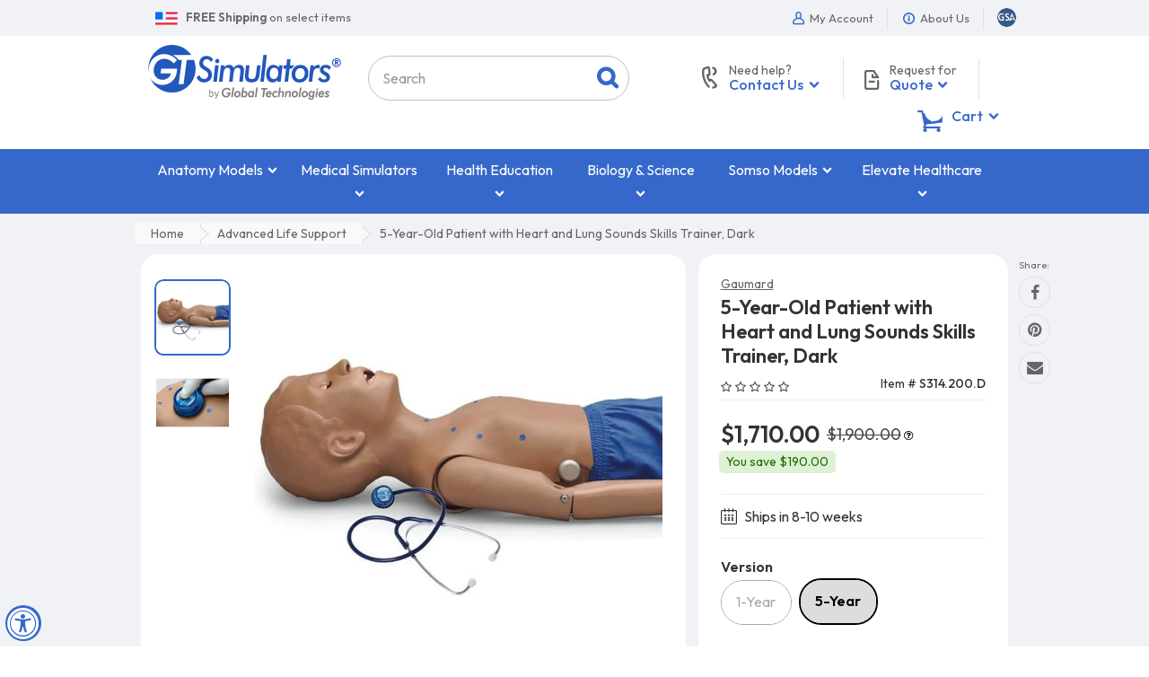

--- FILE ---
content_type: text/html; charset=utf-8
request_url: https://www.gtsimulators.com/products/5-year-old-patient-with-heart-and-lung-sounds-skills-trainer-dark-s314-200-d
body_size: 76718
content:
<!doctype html>
<html lang="en" class="js">
<head>

  <meta charset="UTF-8">
  
  <link rel="preconnect" href="https://fonts.googleapis.com">
  <link rel="preconnect" href="https://fonts.gstatic.com" crossorigin>
  <link rel="preload" as="style" href="https://fonts.googleapis.com/css2?family=Outfit:wght@100..900&display=swap" onload="this.rel='stylesheet'">
  <noscript>
    <link rel="stylesheet" href="https://fonts.googleapis.com/css2?family=Outfit:wght@100..900&display=swap">
  </noscript>
  
    <link rel="preload" as="image" fetchpriority="high" href="//www.gtsimulators.com/cdn/shop/products/5-year-old-patient-with-heart-and-lung-sounds-skills-trainer-dark-s314200d-569472_800x.jpg?v=1686673671">
  

  <link rel="icon" href="//www.gtsimulators.com/cdn/shop/t/19/assets/favicon.png?v=178815069446791584791611780267" type="image/png" sizes="32x32">
  <meta http-equiv="X-UA-Compatible" content="IE=edge">
  <meta name="viewport" content="width=device-width, initial-scale=1, minimum-scale=1, maximum-scale=5, user-scalable=yes" />
  <link rel="canonical" href="https://www.gtsimulators.com/products/5-year-old-patient-with-heart-and-lung-sounds-skills-trainer-dark-s314-200-d" />

  <!-- Title and description ================================================== -->

  <title>
    5-Year-Old Patient with Heart and Lung Sounds Skills Trainer, Dark &ndash; GTSimulators.com
  </title>

  
    <meta name="description" content="Instructors spend significant classroom time teaching where to hear specific heart and lung sounds. Students must learn where the base heart sound may be best heard or where the bell should be placed. This 5-Year-Old PEDIÂ® with Heart and Lung Sounds is manufactured by Gaumard and sold by GTSimulators.">
  

  



  <meta property="og:type" content="product" />
  <meta property="og:title" content="5-Year-Old Patient with Heart and Lung Sounds Skills Trainer, Dark" />
  
  <meta property="og:image" content="http://www.gtsimulators.com/cdn/shop/products/5-year-old-patient-with-heart-and-lung-sounds-skills-trainer-dark-s314200d-569472_grande.jpg?v=1686673671" />
  <meta property="og:image:secure_url" content="https://www.gtsimulators.com/cdn/shop/products/5-year-old-patient-with-heart-and-lung-sounds-skills-trainer-dark-s314200d-569472_grande.jpg?v=1686673671" />
  
  <meta property="og:image" content="http://www.gtsimulators.com/cdn/shop/products/5-year-old-patient-with-heart-and-lung-sounds-skills-trainer-dark-s314200d-471890_grande.jpg?v=1686673671" />
  <meta property="og:image:secure_url" content="https://www.gtsimulators.com/cdn/shop/products/5-year-old-patient-with-heart-and-lung-sounds-skills-trainer-dark-s314200d-471890_grande.jpg?v=1686673671" />
  
  <meta property="og:price:amount" content="1,710.00" />
  <meta property="og:price:currency" content="USD" />



<meta property="og:description" content="Instructors spend significant classroom time teaching where to hear specific heart and lung sounds. Students must learn where the base heart sound may be best heard or where the bell should be placed. This 5-Year-Old PEDIÂ® with Heart and Lung Sounds is manufactured by Gaumard and sold by GTSimulators." />

<meta property="og:url" content="https://www.gtsimulators.com/products/5-year-old-patient-with-heart-and-lung-sounds-skills-trainer-dark-s314-200-d" />
<meta property="og:site_name" content="GTSimulators.com" />
  
  

  <link rel="dns-prefetch" href="//google-analytics.com">
  <link rel="dns-prefetch" href="//googleads.g.doubleclick.net">

  <link rel="preload" as="style" href="//www.gtsimulators.com/cdn/shop/t/19/assets/bootstrap.4x.css?v=86188077698729634911726840970" onload="this.rel='stylesheet'" crossorigin>
  <noscript><link rel="stylesheet" href="//www.gtsimulators.com/cdn/shop/t/19/assets/bootstrap.4x.css?v=86188077698729634911726840970" crossorigin></noscript>

  <link rel="preload" as="style" href="//www.gtsimulators.com/cdn/shop/t/19/assets/jquery.owl.carousel.css?v=170895394230373877021611780345" onload="this.rel='stylesheet'" crossorigin>
  <noscript><link rel="stylesheet" href="//www.gtsimulators.com/cdn/shop/t/19/assets/jquery.owl.carousel.css?v=170895394230373877021611780345" crossorigin></noscript>

  <link rel="preload" as="style" href="//www.gtsimulators.com/cdn/shop/t/19/assets/jquery.fancybox.min.css?v=177141575548537439701639583284" onload="this.rel='stylesheet'" crossorigin>
  <noscript><link rel="stylesheet" href="//www.gtsimulators.com/cdn/shop/t/19/assets/jquery.fancybox.min.css?v=177141575548537439701639583284" crossorigin></noscript>

  <link rel="preload" as="style" href="//www.gtsimulators.com/cdn/shop/t/19/assets/arenafont.css?v=80682469255998304351692117045" onload="this.rel='stylesheet'">
  <noscript><link rel="stylesheet" href="//www.gtsimulators.com/cdn/shop/t/19/assets/arenafont.css?v=80682469255998304351692117045"></noscript>

  <link href="//www.gtsimulators.com/cdn/shop/t/19/assets/bc.style.css?v=163899416934734264951757107898" rel="stylesheet" type="text/css" media="all" />
  <link href="//www.gtsimulators.com/cdn/shop/t/19/assets/arn-theme.css?v=141026066041680037061764968146" rel="stylesheet" type="text/css" media="all" />
  
  

  <script src="//www.gtsimulators.com/cdn/shop/t/19/assets/jquery-1.11.0.min.js?v=74721525869110791951692631343"></script>

  <script src="//www.gtsimulators.com/cdn/shop/t/19/assets/cookies.js?v=152021851494072641811611780258" async></script>
  <script src="//www.gtsimulators.com/cdn/shop/t/19/assets/jquery.zoom.min.js?v=85313150192492338931680720919" async></script>
  <script src="//www.gtsimulators.com/cdn/shop/t/19/assets/popper.min.js?v=183293314255521873741611780312" defer></script>
  <script src="//www.gtsimulators.com/cdn/shop/t/19/assets/bootstrap.4x.min.js?v=151295878321906490981611780254" defer></script><script>window.performance && window.performance.mark && window.performance.mark('shopify.content_for_header.start');</script><meta id="shopify-digital-wallet" name="shopify-digital-wallet" content="/45063307413/digital_wallets/dialog">
<meta name="shopify-checkout-api-token" content="8d2392d8c025bdc0cbd9549ce868545d">
<meta id="in-context-paypal-metadata" data-shop-id="45063307413" data-venmo-supported="false" data-environment="production" data-locale="en_US" data-paypal-v4="true" data-currency="USD">
<link rel="alternate" type="application/json+oembed" href="https://www.gtsimulators.com/products/5-year-old-patient-with-heart-and-lung-sounds-skills-trainer-dark-s314-200-d.oembed">
<script async="async" src="/checkouts/internal/preloads.js?locale=en-US"></script>
<script id="shopify-features" type="application/json">{"accessToken":"8d2392d8c025bdc0cbd9549ce868545d","betas":["rich-media-storefront-analytics"],"domain":"www.gtsimulators.com","predictiveSearch":true,"shopId":45063307413,"locale":"en"}</script>
<script>var Shopify = Shopify || {};
Shopify.shop = "gtsimulators-by-global-technologies.myshopify.com";
Shopify.locale = "en";
Shopify.currency = {"active":"USD","rate":"1.0"};
Shopify.country = "US";
Shopify.theme = {"name":"01.27.2021 - Adrian - Dev","id":117974466709,"schema_name":"Media Center","schema_version":"2.0.0","theme_store_id":null,"role":"main"};
Shopify.theme.handle = "null";
Shopify.theme.style = {"id":null,"handle":null};
Shopify.cdnHost = "www.gtsimulators.com/cdn";
Shopify.routes = Shopify.routes || {};
Shopify.routes.root = "/";</script>
<script type="module">!function(o){(o.Shopify=o.Shopify||{}).modules=!0}(window);</script>
<script>!function(o){function n(){var o=[];function n(){o.push(Array.prototype.slice.apply(arguments))}return n.q=o,n}var t=o.Shopify=o.Shopify||{};t.loadFeatures=n(),t.autoloadFeatures=n()}(window);</script>
<script id="shop-js-analytics" type="application/json">{"pageType":"product"}</script>
<script defer="defer" async type="module" src="//www.gtsimulators.com/cdn/shopifycloud/shop-js/modules/v2/client.init-shop-cart-sync_BT-GjEfc.en.esm.js"></script>
<script defer="defer" async type="module" src="//www.gtsimulators.com/cdn/shopifycloud/shop-js/modules/v2/chunk.common_D58fp_Oc.esm.js"></script>
<script defer="defer" async type="module" src="//www.gtsimulators.com/cdn/shopifycloud/shop-js/modules/v2/chunk.modal_xMitdFEc.esm.js"></script>
<script type="module">
  await import("//www.gtsimulators.com/cdn/shopifycloud/shop-js/modules/v2/client.init-shop-cart-sync_BT-GjEfc.en.esm.js");
await import("//www.gtsimulators.com/cdn/shopifycloud/shop-js/modules/v2/chunk.common_D58fp_Oc.esm.js");
await import("//www.gtsimulators.com/cdn/shopifycloud/shop-js/modules/v2/chunk.modal_xMitdFEc.esm.js");

  window.Shopify.SignInWithShop?.initShopCartSync?.({"fedCMEnabled":true,"windoidEnabled":true});

</script>
<script>(function() {
  var isLoaded = false;
  function asyncLoad() {
    if (isLoaded) return;
    isLoaded = true;
    var urls = ["https:\/\/cloudsearch-1f874.kxcdn.com\/shopify.js?srp=\/a\/search\u0026filtersEnabled=1\u0026markets=1\u0026shop=gtsimulators-by-global-technologies.myshopify.com","https:\/\/assets.loopclub.io\/recommendations\/storefront\/js\/personalized-recommendations-v1.js?shop=gtsimulators-by-global-technologies.myshopify.com","","https:\/\/cdn.one.store\/javascript\/dist\/1.0\/jcr-widget.js?account_id=shopify:gtsimulators-by-global-technologies.myshopify.com\u0026shop=gtsimulators-by-global-technologies.myshopify.com","","https:\/\/node1.itoris.com\/dpo\/storefront\/include.js?shop=gtsimulators-by-global-technologies.myshopify.com","https:\/\/cdn.pushowl.com\/latest\/sdks\/pushowl-shopify.js?subdomain=gtsimulators-by-global-technologies\u0026environment=production\u0026guid=e9fd9cf6-4a42-4c5e-9da6-03a0a49c4c30\u0026shop=gtsimulators-by-global-technologies.myshopify.com"];
    for (var i = 0; i < urls.length; i++) {
      var s = document.createElement('script');
      s.type = 'text/javascript';
      s.async = true;
      s.src = urls[i];
      var x = document.getElementsByTagName('script')[0];
      x.parentNode.insertBefore(s, x);
    }
  };
  if(window.attachEvent) {
    window.attachEvent('onload', asyncLoad);
  } else {
    window.addEventListener('load', asyncLoad, false);
  }
})();</script>
<script id="__st">var __st={"a":45063307413,"offset":-18000,"reqid":"7df54441-8ff3-4900-a84e-c5b9aa5b1c12-1769174976","pageurl":"www.gtsimulators.com\/products\/5-year-old-patient-with-heart-and-lung-sounds-skills-trainer-dark-s314-200-d","u":"de4781f79997","p":"product","rtyp":"product","rid":7934300815609};</script>
<script>window.ShopifyPaypalV4VisibilityTracking = true;</script>
<script id="captcha-bootstrap">!function(){'use strict';const t='contact',e='account',n='new_comment',o=[[t,t],['blogs',n],['comments',n],[t,'customer']],c=[[e,'customer_login'],[e,'guest_login'],[e,'recover_customer_password'],[e,'create_customer']],r=t=>t.map((([t,e])=>`form[action*='/${t}']:not([data-nocaptcha='true']) input[name='form_type'][value='${e}']`)).join(','),a=t=>()=>t?[...document.querySelectorAll(t)].map((t=>t.form)):[];function s(){const t=[...o],e=r(t);return a(e)}const i='password',u='form_key',d=['recaptcha-v3-token','g-recaptcha-response','h-captcha-response',i],f=()=>{try{return window.sessionStorage}catch{return}},m='__shopify_v',_=t=>t.elements[u];function p(t,e,n=!1){try{const o=window.sessionStorage,c=JSON.parse(o.getItem(e)),{data:r}=function(t){const{data:e,action:n}=t;return t[m]||n?{data:e,action:n}:{data:t,action:n}}(c);for(const[e,n]of Object.entries(r))t.elements[e]&&(t.elements[e].value=n);n&&o.removeItem(e)}catch(o){console.error('form repopulation failed',{error:o})}}const l='form_type',E='cptcha';function T(t){t.dataset[E]=!0}const w=window,h=w.document,L='Shopify',v='ce_forms',y='captcha';let A=!1;((t,e)=>{const n=(g='f06e6c50-85a8-45c8-87d0-21a2b65856fe',I='https://cdn.shopify.com/shopifycloud/storefront-forms-hcaptcha/ce_storefront_forms_captcha_hcaptcha.v1.5.2.iife.js',D={infoText:'Protected by hCaptcha',privacyText:'Privacy',termsText:'Terms'},(t,e,n)=>{const o=w[L][v],c=o.bindForm;if(c)return c(t,g,e,D).then(n);var r;o.q.push([[t,g,e,D],n]),r=I,A||(h.body.append(Object.assign(h.createElement('script'),{id:'captcha-provider',async:!0,src:r})),A=!0)});var g,I,D;w[L]=w[L]||{},w[L][v]=w[L][v]||{},w[L][v].q=[],w[L][y]=w[L][y]||{},w[L][y].protect=function(t,e){n(t,void 0,e),T(t)},Object.freeze(w[L][y]),function(t,e,n,w,h,L){const[v,y,A,g]=function(t,e,n){const i=e?o:[],u=t?c:[],d=[...i,...u],f=r(d),m=r(i),_=r(d.filter((([t,e])=>n.includes(e))));return[a(f),a(m),a(_),s()]}(w,h,L),I=t=>{const e=t.target;return e instanceof HTMLFormElement?e:e&&e.form},D=t=>v().includes(t);t.addEventListener('submit',(t=>{const e=I(t);if(!e)return;const n=D(e)&&!e.dataset.hcaptchaBound&&!e.dataset.recaptchaBound,o=_(e),c=g().includes(e)&&(!o||!o.value);(n||c)&&t.preventDefault(),c&&!n&&(function(t){try{if(!f())return;!function(t){const e=f();if(!e)return;const n=_(t);if(!n)return;const o=n.value;o&&e.removeItem(o)}(t);const e=Array.from(Array(32),(()=>Math.random().toString(36)[2])).join('');!function(t,e){_(t)||t.append(Object.assign(document.createElement('input'),{type:'hidden',name:u})),t.elements[u].value=e}(t,e),function(t,e){const n=f();if(!n)return;const o=[...t.querySelectorAll(`input[type='${i}']`)].map((({name:t})=>t)),c=[...d,...o],r={};for(const[a,s]of new FormData(t).entries())c.includes(a)||(r[a]=s);n.setItem(e,JSON.stringify({[m]:1,action:t.action,data:r}))}(t,e)}catch(e){console.error('failed to persist form',e)}}(e),e.submit())}));const S=(t,e)=>{t&&!t.dataset[E]&&(n(t,e.some((e=>e===t))),T(t))};for(const o of['focusin','change'])t.addEventListener(o,(t=>{const e=I(t);D(e)&&S(e,y())}));const B=e.get('form_key'),M=e.get(l),P=B&&M;t.addEventListener('DOMContentLoaded',(()=>{const t=y();if(P)for(const e of t)e.elements[l].value===M&&p(e,B);[...new Set([...A(),...v().filter((t=>'true'===t.dataset.shopifyCaptcha))])].forEach((e=>S(e,t)))}))}(h,new URLSearchParams(w.location.search),n,t,e,['guest_login'])})(!0,!0)}();</script>
<script integrity="sha256-4kQ18oKyAcykRKYeNunJcIwy7WH5gtpwJnB7kiuLZ1E=" data-source-attribution="shopify.loadfeatures" defer="defer" src="//www.gtsimulators.com/cdn/shopifycloud/storefront/assets/storefront/load_feature-a0a9edcb.js" crossorigin="anonymous"></script>
<script data-source-attribution="shopify.dynamic_checkout.dynamic.init">var Shopify=Shopify||{};Shopify.PaymentButton=Shopify.PaymentButton||{isStorefrontPortableWallets:!0,init:function(){window.Shopify.PaymentButton.init=function(){};var t=document.createElement("script");t.src="https://www.gtsimulators.com/cdn/shopifycloud/portable-wallets/latest/portable-wallets.en.js",t.type="module",document.head.appendChild(t)}};
</script>
<script data-source-attribution="shopify.dynamic_checkout.buyer_consent">
  function portableWalletsHideBuyerConsent(e){var t=document.getElementById("shopify-buyer-consent"),n=document.getElementById("shopify-subscription-policy-button");t&&n&&(t.classList.add("hidden"),t.setAttribute("aria-hidden","true"),n.removeEventListener("click",e))}function portableWalletsShowBuyerConsent(e){var t=document.getElementById("shopify-buyer-consent"),n=document.getElementById("shopify-subscription-policy-button");t&&n&&(t.classList.remove("hidden"),t.removeAttribute("aria-hidden"),n.addEventListener("click",e))}window.Shopify?.PaymentButton&&(window.Shopify.PaymentButton.hideBuyerConsent=portableWalletsHideBuyerConsent,window.Shopify.PaymentButton.showBuyerConsent=portableWalletsShowBuyerConsent);
</script>
<script data-source-attribution="shopify.dynamic_checkout.cart.bootstrap">document.addEventListener("DOMContentLoaded",(function(){function t(){return document.querySelector("shopify-accelerated-checkout-cart, shopify-accelerated-checkout")}if(t())Shopify.PaymentButton.init();else{new MutationObserver((function(e,n){t()&&(Shopify.PaymentButton.init(),n.disconnect())})).observe(document.body,{childList:!0,subtree:!0})}}));
</script>
<link id="shopify-accelerated-checkout-styles" rel="stylesheet" media="screen" href="https://www.gtsimulators.com/cdn/shopifycloud/portable-wallets/latest/accelerated-checkout-backwards-compat.css" crossorigin="anonymous">
<style id="shopify-accelerated-checkout-cart">
        #shopify-buyer-consent {
  margin-top: 1em;
  display: inline-block;
  width: 100%;
}

#shopify-buyer-consent.hidden {
  display: none;
}

#shopify-subscription-policy-button {
  background: none;
  border: none;
  padding: 0;
  text-decoration: underline;
  font-size: inherit;
  cursor: pointer;
}

#shopify-subscription-policy-button::before {
  box-shadow: none;
}

      </style>

<script>window.performance && window.performance.mark && window.performance.mark('shopify.content_for_header.end');</script><script>
setTimeout(function(){
    var customVariantId = '38140600549525';
    $.ajax({
        type: 'GET',
        url: '/cart.js',
        dataType: 'json',
        success: function (data) {
            var allCount = 0;
            var customCount = 0;

            var items = data['items'];
            for (i = 0; i < items.length; i++) {
                var itemQuantity = items[i]['quantity'];
                allCount += itemQuantity;
                if (items[i]['variant_id'] == customVariantId) {
                    customCount += itemQuantity;
                }
            }

            if (customCount > 0) {
                var realCount = allCount - customCount;
                $('#CartCount > span').html(realCount);
                $('.total_count_ajax').html(realCount);
                $('.desk_count').html(realCount);
                $('.cart-count').html(realCount);
                $('.header__cart-count-bubble span').html(realCount);
                $('.site-header__cart #CartCount').html(realCount);
                $('.cart-count-js').html(realCount);
                $('#CartToggleItemCount').html(realCount);
                $('.tt-cart .tt-badge-cart').html(realCount);
                $('.mini-cart-wrap .item-count').html(realCount);
            }
        }
    });
}, 1500);

setTimeout(function(){
    $('.grid__item, .featured-collections__item, .grid-item, .card.critical-clear').each(function(){
        var aTag = $(this).find('a');
        if (aTag && aTag.attr('href')) {
            if (aTag.attr('href').search('__customized-items') > -1) {
                $(this).fadeOut(0);
            }
        }
    });
}, 150);
</script>
  
<meta name="facebook-domain-verification" content="xw8gs4xt1d2yar5d4htx4ysixp3j1u" />

<!-- FB Style CSS -->

<style>
.fbstyle, .jdgm-rev-widg.jdgm-rev-widg, .zrx-widget-bundle, .rk-widget-container {
    background: #FFF !important;
    border-radius: 20px !important;
    /*box-shadow: 0 2px 5px -2px #999 !important;*/
    border: 0px !important;
}
h3.rktheme-widget-title {
    padding: 20px;
    font-size: 24px !important;
}
.newbgstyle {
	background:#f0f2f5 !important;
}
</style>


<script>(function(){var dbpr=100;if(Math.random()*100>100-dbpr){var d="dbbRum",w=window,o=document,a=addEventListener,scr=o.createElement("script");scr.async=!0;w[d]=w[d]||[];w[d].push(["presampling",dbpr]);["error","unhandledrejection"].forEach(function(t){a(t,function(e){w[d].push([t,e])});});scr.src="https://cdn.debugbear.com/WpYiYSJ6ngKA.js";o.head.appendChild(scr);}})()</script>
  
<!-- BEGIN app block: shopify://apps/glood-product-recommendations/blocks/app-embed/6e79d991-1504-45bb-88e3-1fb55a4f26cd -->













<script
  id="glood-loader"
  page-enabled="true"
>
  (function () {
    function generateUUID() {
      const timestampInSecs = Math.floor(Date.now() / 1000);
      if (typeof window.crypto.randomUUID === 'function') {
        return `${timestampInSecs}-${window.crypto.randomUUID()}`;
      }
      const generateUID = () =>
        ([1e7] + -1e3 + -4e3 + -8e3 + -1e11).replace(/[018]/g, c =>
            (
            c ^
            (Math.random() * 16 >> c / 4)
          ).toString(16)
        );
      return `${timestampInSecs}-${generateUID()}`;
    }

    function setCookie(name, value, days) {
      if(!days){
        document.cookie = `${name}=${value}; path=/`;
        return;
      }
      const expires = new Date(Date.now() + days * 24 * 60 * 60 * 1000).toUTCString();
      document.cookie = `${name}=${value}; expires=${expires}; path=/`;
    }

    function getCookie(name) {
      const nameEQ = name + "=";
      const cookies = document.cookie.split(';');
      for (let i = 0; i < cookies.length; i++) {
        let cookie = cookies[i].trim();
        if (cookie.indexOf(nameEQ) === 0) return cookie.substring(nameEQ.length);
      }
      return null;
    }

    let uuid = getCookie('rk_uid');

    // Set the cookie with rk_uid key only if it doesn't exist
    if (!uuid) {
      uuid = generateUUID();
      
        setCookie('rk_uid', uuid); // setting cookie for a session
      
    }

    document.addEventListener("visitorConsentCollected", (event) => {
      if(event.detail.preferencesAllowed && event.detail.analyticsAllowed && event.detail.marketingAllowed){
        setCookie('rk_uid', uuid, 365); // setting cookie for a year
      }
    });

    let customer = {};
    if ("") {
      customer = {
        acceptsMarketing: false,
        b2b: false,
        email: "",
        firstName: "",
        hasAccount: null,
        id: 0,
        lastName: "",
        name: "",
        ordersCount: 0,
        phone: "",
        tags: null,
        totalSpent: 0,
        address: null,
      };
    }
    function initializeGloodObject() {
      window.glood = {
        config: {
          uid: uuid,
          pageUrl: "www.gtsimulators.com" + "/products/5-year-old-patient-with-heart-and-lung-sounds-skills-trainer-dark-s314-200-d",
          pageType: 'product'
        },
        shop: {
          myShopifyDomain: "gtsimulators-by-global-technologies.myshopify.com",
          locale: "en",
          currencyCode: "USD",
          moneyFormat: "${{amount}}",
          id: "45063307413",
          domain: "www.gtsimulators.com",
          currencyRate: window.Shopify?.currency?.rate || 1,
        },
        shopify: {
          rootUrl: "/"
        },
        localization: {
          country: "US",
          market: {
            handle: "us",
            id: "480542969"
          },
          language: {
            locale: "en",
            primary: true,
            rootUrl: "/"
          },
          currency: "USD"
        },
        product: {"id":7934300815609,"title":"5-Year-Old Patient with Heart and Lung Sounds Skills Trainer, Dark","handle":"5-year-old-patient-with-heart-and-lung-sounds-skills-trainer-dark-s314-200-d","description":"\u003ch2\u003e5-Year-Old Patient with Heart and Lung Sounds Skills Trainer, Dark\u003c\/h2\u003e\nThe 5-Year-Old Patient Heart and Lung Sounds Skills Trainer is a new site-specific upgrade for your existing Gaumard® pediatric manikin. Teach site-specific heart and lung auscultation skills using seamless simulation technology. Simply press the bell against the skin and listen. Students use anatomic landmarks on the manikin to locate the site where a specific sound should be heard. If correct, they will hear the appropriate sound through the stethoscope and\/or external speakers. \u003cbr\u003e\u003cbr\u003e\u003cb\u003eFeatures:\u003c\/b\u003e\u003cbr\u003e\n\u003cul\u003e\n\u003cli\u003eFull-size pediatric manikin with palpable anatomic landmarks\u003c\/li\u003e\n\u003cli\u003eSensor network hidden beneath the skin\u003c\/li\u003e\n\u003cli\u003eHear the appropriate heart or lung sound as bell of stethoscope is moved across the front and back of the torso\u003c\/li\u003e\n\u003cli\u003eIncludes our Virtual Stethoscope with multiple heart \u0026amp; lung sounds\u003c\/li\u003e\n\u003cli\u003eAn external speaker plugs into the Virtual Stethoscope so a classroom can hear what the student hears\u003c\/li\u003e\n\u003cli\u003eInstruction manual\u003c\/li\u003e\n\u003cli\u003eCarrying bag\u003c\/li\u003e\n\u003c\/ul\u003e\n\u003cbr\u003e \u003cstrong\u003eDownload:\u003c\/strong\u003e\u003cbr\u003e \u003ca href=\"https:\/\/cdn.shopify.com\/s\/files\/1\/0450\/6330\/7413\/files\/S314.200_User_Guide.pdf?v=1611678063\" target=\"_blank\"\u003e \u003cimg src=\"https:\/\/cdn.shopify.com\/s\/files\/1\/0450\/6330\/7413\/files\/manual.gif?v=1607363564\" alt=\"manual\"\u003e\u003c\/a\u003e\n\u003cdiv class=\"pdf01\"\u003e\n\u003cdiv class=\"pdf01\"\u003e\u003ca href=\"https:\/\/cdn.shopify.com\/s\/files\/1\/0450\/6330\/7413\/files\/VS105_Virtual_Stethoscope.pdf?v=1611677976\" target=\"_blank\"\u003e \u003cimg src=\"https:\/\/cdn.shopify.com\/s\/files\/1\/0450\/6330\/7413\/files\/download_pdf.gif?v=1657910975\" alt=\"\"\u003e \u003cspan\u003eVirtual Stethoscope User Guide\u003c\/span\u003e\u003c\/a\u003e\u003c\/div\u003e\n\u003c\/div\u003e\n\u003cstyle\u003e\u003c!--\n        .pdf01 a:link {\n            text-decoration: none;\n        }\n        \n        .pdf01 span {\n            font-family: 'Segoe UI', Tahoma, Geneva, Verdana, sans-serif;\n            font-size: 14px;\n            border-radius: 0 20px 20px 0;\n            border-width: 2px 2px 2px 0;\n            border-color: #c8c9ce;\n            border-style: solid;\n            padding: 3px 12px 5px 7px;\n            margin-left: -4px;\n            color: #333333;\n            font-weight: 600;\n            background-image: linear-gradient(to right, #f5f4f5, #e6e6e6);\n        }\n    \n--\u003e\u003c\/style\u003e\n\u003cbr\u003e\u003cbr\u003e Made in USA by Gaumard Scientific and sold by GTSimulators.\u003cbr\u003e\u003cbr\u003e One year limited warranty.\u003cbr\u003e\u003cbr\u003e GTSimulators by Global Technologies\u003cbr\u003e \u003cb\u003e Gaumard Scientific \u003c\/b\u003eAuthorized Dealer\u003cbr\u003e","published_at":"2023-06-12T15:02:20-04:00","created_at":"2023-06-12T15:01:26-04:00","vendor":"Gaumard","type":"","tags":["Advanced Life Support","Auscultation Trainers","Emergency Life Support","Gaumard Auscultation Trainers","Gaumard Dark","Group","Group2","Latex-free","Medical and Nursing Skills","Medical Simulators","S314.200.D"],"price":171000,"price_min":171000,"price_max":171000,"available":true,"price_varies":false,"compare_at_price":190000,"compare_at_price_min":190000,"compare_at_price_max":190000,"compare_at_price_varies":false,"variants":[{"id":43869683712249,"title":"Default Title","option1":"Default Title","option2":null,"option3":null,"sku":"S314.200.D","requires_shipping":true,"taxable":true,"featured_image":null,"available":true,"name":"5-Year-Old Patient with Heart and Lung Sounds Skills Trainer, Dark","public_title":null,"options":["Default Title"],"price":171000,"weight":2722,"compare_at_price":190000,"inventory_management":null,"barcode":"S314.200.PK.D","requires_selling_plan":false,"selling_plan_allocations":[]}],"images":["\/\/www.gtsimulators.com\/cdn\/shop\/products\/5-year-old-patient-with-heart-and-lung-sounds-skills-trainer-dark-s314200d-569472.jpg?v=1686673671","\/\/www.gtsimulators.com\/cdn\/shop\/products\/5-year-old-patient-with-heart-and-lung-sounds-skills-trainer-dark-s314200d-471890.jpg?v=1686673671"],"featured_image":"\/\/www.gtsimulators.com\/cdn\/shop\/products\/5-year-old-patient-with-heart-and-lung-sounds-skills-trainer-dark-s314200d-569472.jpg?v=1686673671","options":["Title"],"media":[{"alt":"5-Year-Old Patient with Heart and Lung Sounds Skills Trainer, Dark - GTSimulators.com - Gaumard","id":31880835596537,"position":1,"preview_image":{"aspect_ratio":1.0,"height":800,"width":800,"src":"\/\/www.gtsimulators.com\/cdn\/shop\/products\/5-year-old-patient-with-heart-and-lung-sounds-skills-trainer-dark-s314200d-569472.jpg?v=1686673671"},"aspect_ratio":1.0,"height":800,"media_type":"image","src":"\/\/www.gtsimulators.com\/cdn\/shop\/products\/5-year-old-patient-with-heart-and-lung-sounds-skills-trainer-dark-s314200d-569472.jpg?v=1686673671","width":800},{"alt":"5-Year-Old Patient with Heart and Lung Sounds Skills Trainer, Dark - GTSimulators.com - Gaumard","id":31880835629305,"position":2,"preview_image":{"aspect_ratio":1.0,"height":800,"width":800,"src":"\/\/www.gtsimulators.com\/cdn\/shop\/products\/5-year-old-patient-with-heart-and-lung-sounds-skills-trainer-dark-s314200d-471890.jpg?v=1686673671"},"aspect_ratio":1.0,"height":800,"media_type":"image","src":"\/\/www.gtsimulators.com\/cdn\/shop\/products\/5-year-old-patient-with-heart-and-lung-sounds-skills-trainer-dark-s314200d-471890.jpg?v=1686673671","width":800}],"requires_selling_plan":false,"selling_plan_groups":[],"content":"\u003ch2\u003e5-Year-Old Patient with Heart and Lung Sounds Skills Trainer, Dark\u003c\/h2\u003e\nThe 5-Year-Old Patient Heart and Lung Sounds Skills Trainer is a new site-specific upgrade for your existing Gaumard® pediatric manikin. Teach site-specific heart and lung auscultation skills using seamless simulation technology. Simply press the bell against the skin and listen. Students use anatomic landmarks on the manikin to locate the site where a specific sound should be heard. If correct, they will hear the appropriate sound through the stethoscope and\/or external speakers. \u003cbr\u003e\u003cbr\u003e\u003cb\u003eFeatures:\u003c\/b\u003e\u003cbr\u003e\n\u003cul\u003e\n\u003cli\u003eFull-size pediatric manikin with palpable anatomic landmarks\u003c\/li\u003e\n\u003cli\u003eSensor network hidden beneath the skin\u003c\/li\u003e\n\u003cli\u003eHear the appropriate heart or lung sound as bell of stethoscope is moved across the front and back of the torso\u003c\/li\u003e\n\u003cli\u003eIncludes our Virtual Stethoscope with multiple heart \u0026amp; lung sounds\u003c\/li\u003e\n\u003cli\u003eAn external speaker plugs into the Virtual Stethoscope so a classroom can hear what the student hears\u003c\/li\u003e\n\u003cli\u003eInstruction manual\u003c\/li\u003e\n\u003cli\u003eCarrying bag\u003c\/li\u003e\n\u003c\/ul\u003e\n\u003cbr\u003e \u003cstrong\u003eDownload:\u003c\/strong\u003e\u003cbr\u003e \u003ca href=\"https:\/\/cdn.shopify.com\/s\/files\/1\/0450\/6330\/7413\/files\/S314.200_User_Guide.pdf?v=1611678063\" target=\"_blank\"\u003e \u003cimg src=\"https:\/\/cdn.shopify.com\/s\/files\/1\/0450\/6330\/7413\/files\/manual.gif?v=1607363564\" alt=\"manual\"\u003e\u003c\/a\u003e\n\u003cdiv class=\"pdf01\"\u003e\n\u003cdiv class=\"pdf01\"\u003e\u003ca href=\"https:\/\/cdn.shopify.com\/s\/files\/1\/0450\/6330\/7413\/files\/VS105_Virtual_Stethoscope.pdf?v=1611677976\" target=\"_blank\"\u003e \u003cimg src=\"https:\/\/cdn.shopify.com\/s\/files\/1\/0450\/6330\/7413\/files\/download_pdf.gif?v=1657910975\" alt=\"\"\u003e \u003cspan\u003eVirtual Stethoscope User Guide\u003c\/span\u003e\u003c\/a\u003e\u003c\/div\u003e\n\u003c\/div\u003e\n\u003cstyle\u003e\u003c!--\n        .pdf01 a:link {\n            text-decoration: none;\n        }\n        \n        .pdf01 span {\n            font-family: 'Segoe UI', Tahoma, Geneva, Verdana, sans-serif;\n            font-size: 14px;\n            border-radius: 0 20px 20px 0;\n            border-width: 2px 2px 2px 0;\n            border-color: #c8c9ce;\n            border-style: solid;\n            padding: 3px 12px 5px 7px;\n            margin-left: -4px;\n            color: #333333;\n            font-weight: 600;\n            background-image: linear-gradient(to right, #f5f4f5, #e6e6e6);\n        }\n    \n--\u003e\u003c\/style\u003e\n\u003cbr\u003e\u003cbr\u003e Made in USA by Gaumard Scientific and sold by GTSimulators.\u003cbr\u003e\u003cbr\u003e One year limited warranty.\u003cbr\u003e\u003cbr\u003e GTSimulators by Global Technologies\u003cbr\u003e \u003cb\u003e Gaumard Scientific \u003c\/b\u003eAuthorized Dealer\u003cbr\u003e"},
        collection: null,
        customer,
        cart: {"note":null,"attributes":{},"original_total_price":0,"total_price":0,"total_discount":0,"total_weight":0.0,"item_count":0,"items":[],"requires_shipping":false,"currency":"USD","items_subtotal_price":0,"cart_level_discount_applications":[],"checkout_charge_amount":0},
        version: "v2",
        storefrontTemplateUrl: "",
        appEmbedSettings: {"enable-design-mode-preview":false,"load-glood-ai-bundles":true,"saperateBlockAPICalls":false,"init-event-name":"","jsCode":"","custom_styles":"","enableRecommendationV3":false,"enableReleaseCandiatePreview":false,"wait-for-privacy-consent":false,"disable-rk-styles":false,"add-glide-init-timeouts":false},
        theme: {
          id: window.Shopify.theme?.id, // Since liquid theme object from shopify is depricated
          themeStoreId: window.Shopify.theme?.theme_store_id
        },
        insideShopifyEditor: false
      };
    }

    
      initializeGloodObject();
    

    try{
      function func(){
        
      }
      func();
    } catch(error){
      console.warn('GLOOD.AI: Error in js code from app-embed', error)
    };
  })();

  function _handleGloodEditorV3SectionError(sectionId) {
    const sectionElement = document.querySelector(`#rk-widget-${sectionId}`);
    const errorText = "Glood Product Recommendation Section (id: __SECTION_ID__) is not visible. Use the following steps to ensure it is loaded correctly. Please ignore if this is expected.".replace('__SECTION_ID__', sectionId)
    if (sectionElement && sectionElement.getAttribute('data-inside-shopify-editor') === 'true' && false) {
      sectionElement.innerHTML = `
        <div style="
            padding: 28px;
            background: #ffffff;
            border-radius: 12px;
            box-shadow: 0 4px 12px rgba(0, 0, 0, 0.1);
            margin: 32px auto;
            border: 1px solid #E2E8F0;
            font-family: 'Inter', -apple-system, BlinkMacSystemFont, 'Segoe UI', Roboto, Oxygen, Ubuntu, Cantarell, sans-serif;
            margin-top: 40px;
            margin-bottom: 40px;
        ">
            <h2 style="
                margin-bottom: 10px;
                font-size: 16px;
                font-weight: 700;
                display: flex;
                align-items: center;
                gap: 8px;
            ">
                ${errorText}
            </h2>

            <div style="
                color: #374151;
                font-size: 15px;
                line-height: 1.6;
            ">
                <ul style="
                    margin: 0;
                    padding-left: 20px;
                    list-style-type: disc;
                    font-size: 14px;
                ">
                    <li style="margin-bottom: 10px;">Make sure this section is created and enabled in the Glood.AI app.</li>
                    <li style="margin-bottom: 10px;">Check that the V3 templates are set up correctly and properly configured.</li>
                    <li style="margin-bottom: 10px;">Verify the section settings such as AI Recommendations, Excluded Products &amp; Tags, Filter Criteria, etc.</li>
                    <li style="margin-bottom: 10px;">
                        You can ignore this message if this section was recently viewed or is intentionally excluded from this page.
                    </li>
                    <li style="margin-bottom: 10px;">
                        Need further assistance?
                        <a href="mailto:support@glood.ai" style="
                            color: #2563EB;
                            font-weight: 500;
                            text-decoration: none;
                        ">Feel free to reach out to our support team.</a>.
                    </li>
                </ul>

                <div style="
                    margin-top: 20px;
                    padding: 12px;
                    border-left: 4px solid #CBD5E0;
                    background: #F8FAFC;
                    color: #64748B;
                    font-style: italic;
                    font-size: 14px;
                ">
                    <b>Note: This message is only visible in the editor and won&#39;t appear to store visitors.</b>
                </div>
            </div>
        </div>
      `;
    } else if (sectionElement && sectionElement.getAttribute('data-inside-shopify-editor') === 'true' && !false) {
      sectionElement.innerHTML = `
        <div style="
            padding: 28px;
            background: #ffffff;
            border-radius: 12px;
            box-shadow: 0 4px 12px rgba(0, 0, 0, 0.1);
            margin: 32px auto;
            border: 1px solid #E2E8F0;
            font-family: 'Inter', -apple-system, BlinkMacSystemFont, 'Segoe UI', Roboto, Oxygen, Ubuntu, Cantarell, sans-serif;
            margin-top: 40px;
            margin-bottom: 40px;
        ">
            <h2 style="
                margin-bottom: 10px;
                font-size: 16px;
                font-weight: 700;
                display: flex;
                align-items: center;
                gap: 8px;
            ">
                ${errorText}
            </h2>

            <div style="
                color: #374151;
                font-size: 15px;
                line-height: 1.6;
            ">

                <ul style="
                    margin: 0;
                    padding-left: 20px;
                    list-style-type: disc;
                    font-size: 14px;
                ">
                    <li style="margin-bottom: 10px;">Make sure a section with this ID exists and is properly set up in the Glood.AI app.</li>
                    <li style="margin-bottom: 10px;">Check that the correct template is assigned to this section.</li>
                    <li style="margin-bottom: 10px;">
                        You can ignore this message if this section was recently viewed or is intentionally excluded from this page.
                    </li>
                    <li style="margin-bottom: 10px;">
                        Need further assistance?
                        <a href="mailto:support@glood.ai" style="
                            color: #2563EB;
                            font-weight: 500;
                            text-decoration: none;
                        ">Feel free to reach out to our support team.</a>.
                    </li>
                </ul>

                <div style="
                    margin-top: 20px;
                    padding: 12px;
                    border-left: 4px solid #CBD5E0;
                    background: #F8FAFC;
                    color: #64748B;
                    font-style: italic;
                    font-size: 14px;
                ">
                    <b>Note: This message is only visible in the editor and won&#39;t appear to store visitors.</b>
                </div>
            </div>
        </div>
      `
    }
  }
</script>




  <script
    id="rk-app-bundle-main-js"
    src="https://cdn.shopify.com/extensions/019b7745-ac18-7bf4-8204-83b79876332f/recommendation-kit-120/assets/glood-ai-bundles.js"
    type="text/javascript"
    defer
  ></script>
  <link
    href="https://cdn.shopify.com/extensions/019b7745-ac18-7bf4-8204-83b79876332f/recommendation-kit-120/assets/glood-ai-bundles-styles.css"
    rel="stylesheet"
    type="text/css"
    media="print"
    onload="this.media='all'"
  >




  
    <script
      id="rk-app-embed-main-js"
      src="https://cdn.shopify.com/extensions/019b7745-ac18-7bf4-8204-83b79876332f/recommendation-kit-120/assets/glood-ai-recommendations.js"
      type="text/javascript"
      defer
    ></script>
  



    
      <link
        href="https://cdn.shopify.com/extensions/019b7745-ac18-7bf4-8204-83b79876332f/recommendation-kit-120/assets/glood-ai-recommendations-styles.css"
        rel="stylesheet"
        type="text/css"
        media="print"
        onload="this.media='all'"
      >
  

  <style>
    .__gai-skl-cont {
      gap: 5px;
      width: 100%;
    }

    .__gai-skl-card {
      display: flex;
      flex-direction: column;
      gap: 10px;
      width: 100%;
      border-radius: 10px;
    }

    .__gai-skl-img {
      width: 100%;
      background-color: #f0f0f0;
      border-radius: 10px;
    }

    .__gai-skl-text {
      width: 100%;
      height: 20px;
      background-color: #f0f0f0;
      border-radius: 5px;
    }

    .__gai-shimmer-effect {
      display: block !important;
      background: linear-gradient(
        90deg,
        rgba(200, 200, 200, 0.3) 25%,
        rgba(200, 200, 200, 0.5) 50%,
        rgba(200, 200, 200, 0.3) 75%
      );
      background-size: 200% 100%;
      animation: skeleton-loading 1.5s infinite;
      border-radius: 4px;
    }

    .__gai-skl-buy-btn {
      width: 100%;
      height: 40px;
      margin-left: 0;
      border-radius: 10px;
    }

    .__gai-btn-full-width {
      width: 100%;
      margin-left: 0;
    }

    .__gai-skl-header {
      width: 100%;
      display: flex;
      justify-content: start;
      align-items: center;
      padding: 12px 0 12px 0;
    }

    .__gai-skl-amz-small {
      display: block;
      margin-top: 10px;
    }

    .__gai-skl-title {
      width: 50%;
      height: 26px;
      border-radius: 10px;
    }

    .__gai-skl-amazon {
      display: flex;
      align-items: center;
      justify-content: start;
      flex-direction: column;
    }

    .__gai-skl-amazon .__gai-skl-card {
      display: flex;
      justify-content: start;
      align-items: start;
      flex-direction: row;
    }

    .__gai-skl-amazon .__gai-skl-img {
      width: 50%;
      max-width: 100px;
    }

    .__gai-skl-holder {
      display: flex;
      flex-direction: column;
      gap: 10px;
      width: 100%;
    }

    @media screen and (max-width: 768px) and (min-width: 481px) {
      .__gai-skl-amazon .__gai-skl-img {
        max-width: 150px;
      }
    }

    @media screen and (min-width: 768px) {
      .__gai-skl-buy-btn {
        width: 140px;
        height: 40px;
        margin-left: 30px;
      }
      .__gai-skl-amazon {
        flex-direction: row;
      }

      .__gai-skl-amazon .__gai-skl-img {
        width: 100%;
        max-width: 100%;
      }

      .__gai-skl-amz-small {
        display: none !important;
      }

      .__gai-skl-cont {
        gap: 20px;
      }

      .__gai-atc-skl {
        display: none !important;
      }
      .__gai-skl-header {
        justify-content: center;
        padding: 20px 0 20px 0;
      }

      .__gai-skl-title {
        height: 26px;
      }

      .__gai-skl-amazon .__gai-skl-card {
        max-width: 600px;
        flex-direction: column;
      }
    }

    /* Keyframes for animation */
    @keyframes skeleton-loading {
      0% {
        background-position: 200% 0;
      }

      100% {
        background-position: -200% 0;
      }
    }

    .__gai-amz-details {
      display: none;
    }

    .__gai-skl-amz-saperator {
      display: flex;
      justify-content: center;
      align-items: center;
    }

    @media screen and (min-width: 768px) {
      .__gai-amz-details {
        display: flex;
        width: 100%;
        max-width: 25%;
        flex-direction: column;
        justify-items: center;
        align-items: center;
      }
      .__gai-skl-amz-mob-tit {
        display: none;
      }
    }

    .__gai-amz-prc {
      margin-bottom: 6px;
      height: 20px;
    }
  </style>



  <style>
    
  </style>


<!-- END app block --><!-- BEGIN app block: shopify://apps/judge-me-reviews/blocks/judgeme_core/61ccd3b1-a9f2-4160-9fe9-4fec8413e5d8 --><!-- Start of Judge.me Core -->






<link rel="dns-prefetch" href="https://cdnwidget.judge.me">
<link rel="dns-prefetch" href="https://cdn.judge.me">
<link rel="dns-prefetch" href="https://cdn1.judge.me">
<link rel="dns-prefetch" href="https://api.judge.me">

<script data-cfasync='false' class='jdgm-settings-script'>window.jdgmSettings={"pagination":5,"disable_web_reviews":false,"badge_no_review_text":"Write a Review","badge_n_reviews_text":"{{ n }} review/reviews","badge_star_color":"#333333","hide_badge_preview_if_no_reviews":false,"badge_hide_text":false,"enforce_center_preview_badge":false,"widget_title":"Customer Reviews","widget_open_form_text":"Write a review","widget_close_form_text":"Cancel review","widget_refresh_page_text":"Refresh page","widget_summary_text":"Based on {{ number_of_reviews }} review/reviews","widget_no_review_text":"Write a review","widget_name_field_text":"Display name","widget_verified_name_field_text":"Verified Name (public)","widget_name_placeholder_text":"Display name","widget_required_field_error_text":"This field is required.","widget_email_field_text":"Email address","widget_verified_email_field_text":"Verified Email (private, can not be edited)","widget_email_placeholder_text":"Your email address","widget_email_field_error_text":"Please enter a valid email address.","widget_rating_field_text":"Rate this item","widget_review_title_field_text":"Review Title","widget_review_title_placeholder_text":"Give your review a title","widget_review_body_field_text":"Review content","widget_review_body_placeholder_text":"Start writing here...","widget_pictures_field_text":"Picture/Video (optional)","widget_submit_review_text":"Submit Review","widget_submit_verified_review_text":"Submit Review","widget_submit_success_msg_with_auto_publish":"Thank you! Please refresh the page in a few moments to see your review. You can remove or edit your review by logging into \u003ca href='https://judge.me/login' target='_blank' rel='nofollow noopener'\u003eJudge.me\u003c/a\u003e","widget_submit_success_msg_no_auto_publish":"Thank you! Your review will be published as soon as it is approved by the shop admin. You can remove or edit your review by logging into \u003ca href='https://judge.me/login' target='_blank' rel='nofollow noopener'\u003eJudge.me\u003c/a\u003e","widget_show_default_reviews_out_of_total_text":"Showing {{ n_reviews_shown }} out of {{ n_reviews }} reviews.","widget_show_all_link_text":"Show all","widget_show_less_link_text":"Show less","widget_author_said_text":"{{ reviewer_name }} said:","widget_days_text":"{{ n }} days ago","widget_weeks_text":"{{ n }} week/weeks ago","widget_months_text":"{{ n }} month/months ago","widget_years_text":"{{ n }} year/years ago","widget_yesterday_text":"Yesterday","widget_today_text":"Today","widget_replied_text":"\u003e\u003e {{ shop_name }} replied:","widget_read_more_text":"Read more","widget_reviewer_name_as_initial":"last_initial","widget_rating_filter_color":"","widget_rating_filter_see_all_text":"See all reviews","widget_sorting_most_recent_text":"Most Recent","widget_sorting_highest_rating_text":"Highest Rating","widget_sorting_lowest_rating_text":"Lowest Rating","widget_sorting_with_pictures_text":"Only Pictures","widget_sorting_most_helpful_text":"Most Helpful","widget_open_question_form_text":"Ask a question","widget_reviews_subtab_text":"Reviews","widget_questions_subtab_text":"Questions","widget_question_label_text":"Question","widget_answer_label_text":"Answer","widget_question_placeholder_text":"Write your question here","widget_submit_question_text":"Submit Question","widget_question_submit_success_text":"Thank you for your question! We will notify you once it gets answered.","widget_star_color":"#333333","verified_badge_text":"Verified","verified_badge_bg_color":"","verified_badge_text_color":"","verified_badge_placement":"left-of-reviewer-name","widget_review_max_height":"","widget_hide_border":false,"widget_social_share":false,"widget_thumb":false,"widget_review_location_show":false,"widget_location_format":"country_iso_code","all_reviews_include_out_of_store_products":true,"all_reviews_out_of_store_text":"(out of store)","all_reviews_pagination":100,"all_reviews_product_name_prefix_text":"about","enable_review_pictures":true,"enable_question_anwser":false,"widget_theme":"leex","review_date_format":"mm/dd/yyyy","default_sort_method":"most-recent","widget_product_reviews_subtab_text":"Product Reviews","widget_shop_reviews_subtab_text":"Shop Reviews","widget_other_products_reviews_text":"Reviews for other products","widget_store_reviews_subtab_text":"Store reviews","widget_no_store_reviews_text":"This store hasn't received any reviews yet","widget_web_restriction_product_reviews_text":"This product hasn't received any reviews yet","widget_no_items_text":"No items found","widget_show_more_text":"Show more","widget_write_a_store_review_text":"Write a Store Review","widget_other_languages_heading":"Reviews in Other Languages","widget_translate_review_text":"Translate review to {{ language }}","widget_translating_review_text":"Translating...","widget_show_original_translation_text":"Show original ({{ language }})","widget_translate_review_failed_text":"Review couldn't be translated.","widget_translate_review_retry_text":"Retry","widget_translate_review_try_again_later_text":"Try again later","show_product_url_for_grouped_product":false,"widget_sorting_pictures_first_text":"Pictures First","show_pictures_on_all_rev_page_mobile":false,"show_pictures_on_all_rev_page_desktop":false,"floating_tab_hide_mobile_install_preference":false,"floating_tab_button_name":"★ Reviews","floating_tab_title":"Let customers speak for us","floating_tab_button_color":"","floating_tab_button_background_color":"","floating_tab_url":"","floating_tab_url_enabled":false,"floating_tab_tab_style":"text","all_reviews_text_badge_text":"Customers rate us {{ shop.metafields.judgeme.all_reviews_rating | round: 1 }}/5 based on {{ shop.metafields.judgeme.all_reviews_count }} reviews.","all_reviews_text_badge_text_branded_style":"{{ shop.metafields.judgeme.all_reviews_rating | round: 1 }} out of 5 stars based on {{ shop.metafields.judgeme.all_reviews_count }} reviews","is_all_reviews_text_badge_a_link":false,"show_stars_for_all_reviews_text_badge":false,"all_reviews_text_badge_url":"","all_reviews_text_style":"text","all_reviews_text_color_style":"judgeme_brand_color","all_reviews_text_color":"#108474","all_reviews_text_show_jm_brand":true,"featured_carousel_show_header":true,"featured_carousel_title":"Let customers speak for us","testimonials_carousel_title":"Customers are saying","videos_carousel_title":"Real customer stories","cards_carousel_title":"Customers are saying","featured_carousel_count_text":"from {{ n }} reviews","featured_carousel_add_link_to_all_reviews_page":false,"featured_carousel_url":"","featured_carousel_show_images":true,"featured_carousel_autoslide_interval":5,"featured_carousel_arrows_on_the_sides":false,"featured_carousel_height":250,"featured_carousel_width":80,"featured_carousel_image_size":0,"featured_carousel_image_height":250,"featured_carousel_arrow_color":"#eeeeee","verified_count_badge_style":"vintage","verified_count_badge_orientation":"horizontal","verified_count_badge_color_style":"judgeme_brand_color","verified_count_badge_color":"#108474","is_verified_count_badge_a_link":false,"verified_count_badge_url":"","verified_count_badge_show_jm_brand":true,"widget_rating_preset_default":5,"widget_first_sub_tab":"product-reviews","widget_show_histogram":false,"widget_histogram_use_custom_color":false,"widget_pagination_use_custom_color":false,"widget_star_use_custom_color":true,"widget_verified_badge_use_custom_color":false,"widget_write_review_use_custom_color":false,"picture_reminder_submit_button":"Upload Pictures","enable_review_videos":false,"mute_video_by_default":false,"widget_sorting_videos_first_text":"Videos First","widget_review_pending_text":"Pending","featured_carousel_items_for_large_screen":3,"social_share_options_order":"Facebook,Twitter","remove_microdata_snippet":false,"disable_json_ld":true,"enable_json_ld_products":false,"preview_badge_show_question_text":false,"preview_badge_no_question_text":"No questions","preview_badge_n_question_text":"{{ number_of_questions }} question/questions","qa_badge_show_icon":false,"qa_badge_position":"same-row","remove_judgeme_branding":true,"widget_add_search_bar":false,"widget_search_bar_placeholder":"Search","widget_sorting_verified_only_text":"Verified only","featured_carousel_theme":"default","featured_carousel_show_rating":true,"featured_carousel_show_title":true,"featured_carousel_show_body":true,"featured_carousel_show_date":false,"featured_carousel_show_reviewer":true,"featured_carousel_show_product":false,"featured_carousel_header_background_color":"#108474","featured_carousel_header_text_color":"#ffffff","featured_carousel_name_product_separator":"reviewed","featured_carousel_full_star_background":"#108474","featured_carousel_empty_star_background":"#dadada","featured_carousel_vertical_theme_background":"#f9fafb","featured_carousel_verified_badge_enable":false,"featured_carousel_verified_badge_color":"#108474","featured_carousel_border_style":"round","featured_carousel_review_line_length_limit":3,"featured_carousel_more_reviews_button_text":"Read more reviews","featured_carousel_view_product_button_text":"View product","all_reviews_page_load_reviews_on":"scroll","all_reviews_page_load_more_text":"Load More Reviews","disable_fb_tab_reviews":false,"enable_ajax_cdn_cache":false,"widget_public_name_text":"displayed publicly like","default_reviewer_name":"John Smith","default_reviewer_name_has_non_latin":true,"widget_reviewer_anonymous":"Anonymous","medals_widget_title":"Judge.me Review Medals","medals_widget_background_color":"#f9fafb","medals_widget_position":"footer_all_pages","medals_widget_border_color":"#f9fafb","medals_widget_verified_text_position":"left","medals_widget_use_monochromatic_version":false,"medals_widget_elements_color":"#108474","show_reviewer_avatar":true,"widget_invalid_yt_video_url_error_text":"Not a YouTube video URL","widget_max_length_field_error_text":"Please enter no more than {0} characters.","widget_show_country_flag":false,"widget_show_collected_via_shop_app":true,"widget_verified_by_shop_badge_style":"light","widget_verified_by_shop_text":"Verified by Shop","widget_show_photo_gallery":false,"widget_load_with_code_splitting":true,"widget_ugc_install_preference":false,"widget_ugc_title":"Made by us, Shared by you","widget_ugc_subtitle":"Tag us to see your picture featured in our page","widget_ugc_arrows_color":"#ffffff","widget_ugc_primary_button_text":"Buy Now","widget_ugc_primary_button_background_color":"#108474","widget_ugc_primary_button_text_color":"#ffffff","widget_ugc_primary_button_border_width":"0","widget_ugc_primary_button_border_style":"none","widget_ugc_primary_button_border_color":"#108474","widget_ugc_primary_button_border_radius":"25","widget_ugc_secondary_button_text":"Load More","widget_ugc_secondary_button_background_color":"#ffffff","widget_ugc_secondary_button_text_color":"#108474","widget_ugc_secondary_button_border_width":"2","widget_ugc_secondary_button_border_style":"solid","widget_ugc_secondary_button_border_color":"#108474","widget_ugc_secondary_button_border_radius":"25","widget_ugc_reviews_button_text":"View Reviews","widget_ugc_reviews_button_background_color":"#ffffff","widget_ugc_reviews_button_text_color":"#108474","widget_ugc_reviews_button_border_width":"2","widget_ugc_reviews_button_border_style":"solid","widget_ugc_reviews_button_border_color":"#108474","widget_ugc_reviews_button_border_radius":"25","widget_ugc_reviews_button_link_to":"judgeme-reviews-page","widget_ugc_show_post_date":true,"widget_ugc_max_width":"800","widget_rating_metafield_value_type":true,"widget_primary_color":"#333333","widget_enable_secondary_color":false,"widget_secondary_color":"#edf5f5","widget_summary_average_rating_text":"{{ average_rating }} out of 5","widget_media_grid_title":"Customer photos \u0026 videos","widget_media_grid_see_more_text":"See more","widget_round_style":true,"widget_show_product_medals":false,"widget_verified_by_judgeme_text":"Verified by Judge.me","widget_show_store_medals":true,"widget_verified_by_judgeme_text_in_store_medals":"Verified by Judge.me","widget_media_field_exceed_quantity_message":"Sorry, we can only accept {{ max_media }} for one review.","widget_media_field_exceed_limit_message":"{{ file_name }} is too large, please select a {{ media_type }} less than {{ size_limit }}MB.","widget_review_submitted_text":"Review Submitted!","widget_question_submitted_text":"Question Submitted!","widget_close_form_text_question":"Cancel","widget_write_your_answer_here_text":"Write your answer here","widget_enabled_branded_link":true,"widget_show_collected_by_judgeme":false,"widget_reviewer_name_color":"","widget_write_review_text_color":"","widget_write_review_bg_color":"","widget_collected_by_judgeme_text":"collected by Judge.me","widget_pagination_type":"standard","widget_load_more_text":"Load More","widget_load_more_color":"#108474","widget_full_review_text":"Full Review","widget_read_more_reviews_text":"Read More Reviews","widget_read_questions_text":"Read Questions","widget_questions_and_answers_text":"Questions \u0026 Answers","widget_verified_by_text":"Verified by","widget_verified_text":"Verified","widget_number_of_reviews_text":"{{ number_of_reviews }} reviews","widget_back_button_text":"Back","widget_next_button_text":"Next","widget_custom_forms_filter_button":"Filters","custom_forms_style":"vertical","widget_show_review_information":false,"how_reviews_are_collected":"How reviews are collected?","widget_show_review_keywords":false,"widget_gdpr_statement":"How we use your data: We'll only contact you about the review you left, and only if necessary. By submitting your review, you agree to Judge.me's \u003ca href='https://judge.me/terms' target='_blank' rel='nofollow noopener'\u003eterms\u003c/a\u003e, \u003ca href='https://judge.me/privacy' target='_blank' rel='nofollow noopener'\u003eprivacy\u003c/a\u003e and \u003ca href='https://judge.me/content-policy' target='_blank' rel='nofollow noopener'\u003econtent\u003c/a\u003e policies.","widget_multilingual_sorting_enabled":false,"widget_translate_review_content_enabled":false,"widget_translate_review_content_method":"manual","popup_widget_review_selection":"automatically_with_pictures","popup_widget_round_border_style":true,"popup_widget_show_title":true,"popup_widget_show_body":true,"popup_widget_show_reviewer":false,"popup_widget_show_product":true,"popup_widget_show_pictures":true,"popup_widget_use_review_picture":true,"popup_widget_show_on_home_page":true,"popup_widget_show_on_product_page":true,"popup_widget_show_on_collection_page":true,"popup_widget_show_on_cart_page":true,"popup_widget_position":"bottom_left","popup_widget_first_review_delay":5,"popup_widget_duration":5,"popup_widget_interval":5,"popup_widget_review_count":5,"popup_widget_hide_on_mobile":true,"review_snippet_widget_round_border_style":true,"review_snippet_widget_card_color":"#FFFFFF","review_snippet_widget_slider_arrows_background_color":"#FFFFFF","review_snippet_widget_slider_arrows_color":"#000000","review_snippet_widget_star_color":"#108474","show_product_variant":false,"all_reviews_product_variant_label_text":"Variant: ","widget_show_verified_branding":false,"widget_ai_summary_title":"Customers say","widget_ai_summary_disclaimer":"AI-powered review summary based on recent customer reviews","widget_show_ai_summary":false,"widget_show_ai_summary_bg":false,"widget_show_review_title_input":true,"redirect_reviewers_invited_via_email":"review_widget","request_store_review_after_product_review":false,"request_review_other_products_in_order":false,"review_form_color_scheme":"default","review_form_corner_style":"square","review_form_star_color":{},"review_form_text_color":"#333333","review_form_background_color":"#ffffff","review_form_field_background_color":"#fafafa","review_form_button_color":{},"review_form_button_text_color":"#ffffff","review_form_modal_overlay_color":"#000000","review_content_screen_title_text":"How would you rate this product?","review_content_introduction_text":"We would love it if you would share a bit about your experience.","store_review_form_title_text":"How would you rate this store?","store_review_form_introduction_text":"We would love it if you would share a bit about your experience.","show_review_guidance_text":true,"one_star_review_guidance_text":"Poor","five_star_review_guidance_text":"Great","customer_information_screen_title_text":"About you","customer_information_introduction_text":"Please tell us more about you.","custom_questions_screen_title_text":"Your experience in more detail","custom_questions_introduction_text":"Here are a few questions to help us understand more about your experience.","review_submitted_screen_title_text":"Thanks for your review!","review_submitted_screen_thank_you_text":"We are processing it and it will appear on the store soon.","review_submitted_screen_email_verification_text":"Please confirm your email by clicking the link we just sent you. This helps us keep reviews authentic.","review_submitted_request_store_review_text":"Would you like to share your experience of shopping with us?","review_submitted_review_other_products_text":"Would you like to review these products?","store_review_screen_title_text":"Would you like to share your experience of shopping with us?","store_review_introduction_text":"We value your feedback and use it to improve. Please share any thoughts or suggestions you have.","reviewer_media_screen_title_picture_text":"Share a picture","reviewer_media_introduction_picture_text":"Upload a photo to support your review.","reviewer_media_screen_title_video_text":"Share a video","reviewer_media_introduction_video_text":"Upload a video to support your review.","reviewer_media_screen_title_picture_or_video_text":"Share a picture or video","reviewer_media_introduction_picture_or_video_text":"Upload a photo or video to support your review.","reviewer_media_youtube_url_text":"Paste your Youtube URL here","advanced_settings_next_step_button_text":"Next","advanced_settings_close_review_button_text":"Close","modal_write_review_flow":false,"write_review_flow_required_text":"Required","write_review_flow_privacy_message_text":"We respect your privacy.","write_review_flow_anonymous_text":"Post review as anonymous","write_review_flow_visibility_text":"This won't be visible to other customers.","write_review_flow_multiple_selection_help_text":"Select as many as you like","write_review_flow_single_selection_help_text":"Select one option","write_review_flow_required_field_error_text":"This field is required","write_review_flow_invalid_email_error_text":"Please enter a valid email address","write_review_flow_max_length_error_text":"Max. {{ max_length }} characters.","write_review_flow_media_upload_text":"\u003cb\u003eClick to upload\u003c/b\u003e or drag and drop","write_review_flow_gdpr_statement":"We'll only contact you about your review if necessary. By submitting your review, you agree to our \u003ca href='https://judge.me/terms' target='_blank' rel='nofollow noopener'\u003eterms and conditions\u003c/a\u003e and \u003ca href='https://judge.me/privacy' target='_blank' rel='nofollow noopener'\u003eprivacy policy\u003c/a\u003e.","rating_only_reviews_enabled":false,"show_negative_reviews_help_screen":false,"new_review_flow_help_screen_rating_threshold":3,"negative_review_resolution_screen_title_text":"Tell us more","negative_review_resolution_text":"Your experience matters to us. If there were issues with your purchase, we're here to help. Feel free to reach out to us, we'd love the opportunity to make things right.","negative_review_resolution_button_text":"Contact us","negative_review_resolution_proceed_with_review_text":"Leave a review","negative_review_resolution_subject":"Issue with purchase from {{ shop_name }}.{{ order_name }}","preview_badge_collection_page_install_status":false,"widget_review_custom_css":".jdgm-rev-widg__title {\n    text-align: left;\n}\n.jdgm-btn--solid, input[type=submit].jdgm-btn--solid {\n    color: white !important;\n}\n.jdgm-rev-widg__actions {\ndisplay:none;\n}\n.jdgm-row-stars {\njustify-content: space-between !important;\n}\n.jdgm-row-stars\u003ediv {\nalign-items: flex-start !important;\n}\n.jdgm-rev-widg__header {\n    box-shadow: 0px 0px 0px !important;\n}","preview_badge_custom_css":"","preview_badge_stars_count":"5-stars","featured_carousel_custom_css":"","floating_tab_custom_css":"","all_reviews_widget_custom_css":"","medals_widget_custom_css":"","verified_badge_custom_css":"","all_reviews_text_custom_css":"","transparency_badges_collected_via_store_invite":false,"transparency_badges_from_another_provider":false,"transparency_badges_collected_from_store_visitor":false,"transparency_badges_collected_by_verified_review_provider":false,"transparency_badges_earned_reward":false,"transparency_badges_collected_via_store_invite_text":"Review collected via store invitation","transparency_badges_from_another_provider_text":"Review collected from another provider","transparency_badges_collected_from_store_visitor_text":"Review collected from a store visitor","transparency_badges_written_in_google_text":"Review written in Google","transparency_badges_written_in_etsy_text":"Review written in Etsy","transparency_badges_written_in_shop_app_text":"Review written in Shop App","transparency_badges_earned_reward_text":"Review earned a reward for future purchase","product_review_widget_per_page":6,"widget_store_review_label_text":"Review about the store","checkout_comment_extension_title_on_product_page":"Customer Comments","checkout_comment_extension_num_latest_comment_show":5,"checkout_comment_extension_format":"name_and_timestamp","checkout_comment_customer_name":"last_initial","checkout_comment_comment_notification":true,"preview_badge_collection_page_install_preference":true,"preview_badge_home_page_install_preference":false,"preview_badge_product_page_install_preference":true,"review_widget_install_preference":"","review_carousel_install_preference":false,"floating_reviews_tab_install_preference":"none","verified_reviews_count_badge_install_preference":false,"all_reviews_text_install_preference":false,"review_widget_best_location":true,"judgeme_medals_install_preference":false,"review_widget_revamp_enabled":false,"review_widget_qna_enabled":false,"review_widget_header_theme":"minimal","review_widget_widget_title_enabled":true,"review_widget_header_text_size":"medium","review_widget_header_text_weight":"regular","review_widget_average_rating_style":"compact","review_widget_bar_chart_enabled":true,"review_widget_bar_chart_type":"numbers","review_widget_bar_chart_style":"standard","review_widget_expanded_media_gallery_enabled":false,"review_widget_reviews_section_theme":"standard","review_widget_image_style":"thumbnails","review_widget_review_image_ratio":"square","review_widget_stars_size":"medium","review_widget_verified_badge":"standard_text","review_widget_review_title_text_size":"medium","review_widget_review_text_size":"medium","review_widget_review_text_length":"medium","review_widget_number_of_columns_desktop":3,"review_widget_carousel_transition_speed":5,"review_widget_custom_questions_answers_display":"always","review_widget_button_text_color":"#FFFFFF","review_widget_text_color":"#000000","review_widget_lighter_text_color":"#7B7B7B","review_widget_corner_styling":"soft","review_widget_review_word_singular":"review","review_widget_review_word_plural":"reviews","review_widget_voting_label":"Helpful?","review_widget_shop_reply_label":"Reply from {{ shop_name }}:","review_widget_filters_title":"Filters","qna_widget_question_word_singular":"Question","qna_widget_question_word_plural":"Questions","qna_widget_answer_reply_label":"Answer from {{ answerer_name }}:","qna_content_screen_title_text":"Ask a question about this product","qna_widget_question_required_field_error_text":"Please enter your question.","qna_widget_flow_gdpr_statement":"We'll only contact you about your question if necessary. By submitting your question, you agree to our \u003ca href='https://judge.me/terms' target='_blank' rel='nofollow noopener'\u003eterms and conditions\u003c/a\u003e and \u003ca href='https://judge.me/privacy' target='_blank' rel='nofollow noopener'\u003eprivacy policy\u003c/a\u003e.","qna_widget_question_submitted_text":"Thanks for your question!","qna_widget_close_form_text_question":"Close","qna_widget_question_submit_success_text":"We’ll notify you by email when your question is answered.","all_reviews_widget_v2025_enabled":false,"all_reviews_widget_v2025_header_theme":"default","all_reviews_widget_v2025_widget_title_enabled":true,"all_reviews_widget_v2025_header_text_size":"medium","all_reviews_widget_v2025_header_text_weight":"regular","all_reviews_widget_v2025_average_rating_style":"compact","all_reviews_widget_v2025_bar_chart_enabled":true,"all_reviews_widget_v2025_bar_chart_type":"numbers","all_reviews_widget_v2025_bar_chart_style":"standard","all_reviews_widget_v2025_expanded_media_gallery_enabled":false,"all_reviews_widget_v2025_show_store_medals":true,"all_reviews_widget_v2025_show_photo_gallery":true,"all_reviews_widget_v2025_show_review_keywords":false,"all_reviews_widget_v2025_show_ai_summary":false,"all_reviews_widget_v2025_show_ai_summary_bg":false,"all_reviews_widget_v2025_add_search_bar":false,"all_reviews_widget_v2025_default_sort_method":"most-recent","all_reviews_widget_v2025_reviews_per_page":10,"all_reviews_widget_v2025_reviews_section_theme":"default","all_reviews_widget_v2025_image_style":"thumbnails","all_reviews_widget_v2025_review_image_ratio":"square","all_reviews_widget_v2025_stars_size":"medium","all_reviews_widget_v2025_verified_badge":"bold_badge","all_reviews_widget_v2025_review_title_text_size":"medium","all_reviews_widget_v2025_review_text_size":"medium","all_reviews_widget_v2025_review_text_length":"medium","all_reviews_widget_v2025_number_of_columns_desktop":3,"all_reviews_widget_v2025_carousel_transition_speed":5,"all_reviews_widget_v2025_custom_questions_answers_display":"always","all_reviews_widget_v2025_show_product_variant":false,"all_reviews_widget_v2025_show_reviewer_avatar":true,"all_reviews_widget_v2025_reviewer_name_as_initial":"","all_reviews_widget_v2025_review_location_show":false,"all_reviews_widget_v2025_location_format":"","all_reviews_widget_v2025_show_country_flag":false,"all_reviews_widget_v2025_verified_by_shop_badge_style":"light","all_reviews_widget_v2025_social_share":false,"all_reviews_widget_v2025_social_share_options_order":"Facebook,Twitter,LinkedIn,Pinterest","all_reviews_widget_v2025_pagination_type":"standard","all_reviews_widget_v2025_button_text_color":"#FFFFFF","all_reviews_widget_v2025_text_color":"#000000","all_reviews_widget_v2025_lighter_text_color":"#7B7B7B","all_reviews_widget_v2025_corner_styling":"soft","all_reviews_widget_v2025_title":"Customer reviews","all_reviews_widget_v2025_ai_summary_title":"Customers say about this store","all_reviews_widget_v2025_no_review_text":"Be the first to write a review","platform":"shopify","branding_url":"https://app.judge.me/reviews/stores/www.gtsimulators.com","branding_text":"Powered by Judge.me","locale":"en","reply_name":"GTSimulators.com","widget_version":"3.0","footer":true,"autopublish":true,"review_dates":false,"enable_custom_form":false,"shop_use_review_site":true,"shop_locale":"en","enable_multi_locales_translations":false,"show_review_title_input":true,"review_verification_email_status":"always","can_be_branded":true,"reply_name_text":"GTSimulators.com"};</script> <style class='jdgm-settings-style'>.jdgm-xx{left:0}:root{--jdgm-primary-color: #333;--jdgm-secondary-color: rgba(51,51,51,0.1);--jdgm-star-color: #333;--jdgm-write-review-text-color: white;--jdgm-write-review-bg-color: #333333;--jdgm-paginate-color: #333;--jdgm-border-radius: 10;--jdgm-reviewer-name-color: #333333}.jdgm-histogram__bar-content{background-color:#333}.jdgm-rev[data-verified-buyer=true] .jdgm-rev__icon.jdgm-rev__icon:after,.jdgm-rev__buyer-badge.jdgm-rev__buyer-badge{color:white;background-color:#333}.jdgm-review-widget--small .jdgm-gallery.jdgm-gallery .jdgm-gallery__thumbnail-link:nth-child(8) .jdgm-gallery__thumbnail-wrapper.jdgm-gallery__thumbnail-wrapper:before{content:"See more"}@media only screen and (min-width: 768px){.jdgm-gallery.jdgm-gallery .jdgm-gallery__thumbnail-link:nth-child(8) .jdgm-gallery__thumbnail-wrapper.jdgm-gallery__thumbnail-wrapper:before{content:"See more"}}.jdgm-preview-badge .jdgm-star.jdgm-star{color:#333333}.jdgm-rev .jdgm-rev__timestamp,.jdgm-quest .jdgm-rev__timestamp,.jdgm-carousel-item__timestamp{display:none !important}.jdgm-author-fullname{display:none !important}.jdgm-author-all-initials{display:none !important}.jdgm-rev-widg__title{visibility:hidden}.jdgm-rev-widg__summary-text{visibility:hidden}.jdgm-prev-badge__text{visibility:hidden}.jdgm-rev__prod-link-prefix:before{content:'about'}.jdgm-rev__variant-label:before{content:'Variant: '}.jdgm-rev__out-of-store-text:before{content:'(out of store)'}@media only screen and (min-width: 768px){.jdgm-rev__pics .jdgm-rev_all-rev-page-picture-separator,.jdgm-rev__pics .jdgm-rev__product-picture{display:none}}@media only screen and (max-width: 768px){.jdgm-rev__pics .jdgm-rev_all-rev-page-picture-separator,.jdgm-rev__pics .jdgm-rev__product-picture{display:none}}.jdgm-preview-badge[data-template="index"]{display:none !important}.jdgm-verified-count-badget[data-from-snippet="true"]{display:none !important}.jdgm-carousel-wrapper[data-from-snippet="true"]{display:none !important}.jdgm-all-reviews-text[data-from-snippet="true"]{display:none !important}.jdgm-medals-section[data-from-snippet="true"]{display:none !important}.jdgm-ugc-media-wrapper[data-from-snippet="true"]{display:none !important}.jdgm-histogram{display:none !important}.jdgm-widget .jdgm-sort-dropdown-wrapper{margin-top:12px}.jdgm-rev__transparency-badge[data-badge-type="review_collected_via_store_invitation"]{display:none !important}.jdgm-rev__transparency-badge[data-badge-type="review_collected_from_another_provider"]{display:none !important}.jdgm-rev__transparency-badge[data-badge-type="review_collected_from_store_visitor"]{display:none !important}.jdgm-rev__transparency-badge[data-badge-type="review_written_in_etsy"]{display:none !important}.jdgm-rev__transparency-badge[data-badge-type="review_written_in_google_business"]{display:none !important}.jdgm-rev__transparency-badge[data-badge-type="review_written_in_shop_app"]{display:none !important}.jdgm-rev__transparency-badge[data-badge-type="review_earned_for_future_purchase"]{display:none !important}.jdgm-review-snippet-widget .jdgm-rev-snippet-widget__cards-container .jdgm-rev-snippet-card{border-radius:8px;background:#fff}.jdgm-review-snippet-widget .jdgm-rev-snippet-widget__cards-container .jdgm-rev-snippet-card__rev-rating .jdgm-star{color:#108474}.jdgm-review-snippet-widget .jdgm-rev-snippet-widget__prev-btn,.jdgm-review-snippet-widget .jdgm-rev-snippet-widget__next-btn{border-radius:50%;background:#fff}.jdgm-review-snippet-widget .jdgm-rev-snippet-widget__prev-btn>svg,.jdgm-review-snippet-widget .jdgm-rev-snippet-widget__next-btn>svg{fill:#000}.jdgm-full-rev-modal.rev-snippet-widget .jm-mfp-container .jm-mfp-content,.jdgm-full-rev-modal.rev-snippet-widget .jm-mfp-container .jdgm-full-rev__icon,.jdgm-full-rev-modal.rev-snippet-widget .jm-mfp-container .jdgm-full-rev__pic-img,.jdgm-full-rev-modal.rev-snippet-widget .jm-mfp-container .jdgm-full-rev__reply{border-radius:8px}.jdgm-full-rev-modal.rev-snippet-widget .jm-mfp-container .jdgm-full-rev[data-verified-buyer="true"] .jdgm-full-rev__icon::after{border-radius:8px}.jdgm-full-rev-modal.rev-snippet-widget .jm-mfp-container .jdgm-full-rev .jdgm-rev__buyer-badge{border-radius:calc( 8px / 2 )}.jdgm-full-rev-modal.rev-snippet-widget .jm-mfp-container .jdgm-full-rev .jdgm-full-rev__replier::before{content:'GTSimulators.com'}.jdgm-full-rev-modal.rev-snippet-widget .jm-mfp-container .jdgm-full-rev .jdgm-full-rev__product-button{border-radius:calc( 8px * 6 )}
</style> <style class='jdgm-settings-style'>.jdgm-review-widget .jdgm-rev-widg__title{text-align:left}.jdgm-review-widget .jdgm-btn--solid,.jdgm-review-widget input[type=submit].jdgm-btn--solid{color:white !important}.jdgm-review-widget .jdgm-rev-widg__actions{display:none}.jdgm-review-widget .jdgm-row-stars{justify-content:space-between !important}.jdgm-review-widget .jdgm-row-stars>div{align-items:flex-start !important}.jdgm-review-widget .jdgm-rev-widg__header{box-shadow:0px 0px 0px !important}
</style> <script data-cfasync="false" type="text/javascript" async src="https://cdnwidget.judge.me/shopify_v2/leex.js" id="judgeme_widget_leex_js"></script>
<link id="judgeme_widget_leex_css" rel="stylesheet" type="text/css" media="nope!" onload="this.media='all'" href="https://cdnwidget.judge.me/widget_v3/theme/leex.css">

  
  
  
  <style class='jdgm-miracle-styles'>
  @-webkit-keyframes jdgm-spin{0%{-webkit-transform:rotate(0deg);-ms-transform:rotate(0deg);transform:rotate(0deg)}100%{-webkit-transform:rotate(359deg);-ms-transform:rotate(359deg);transform:rotate(359deg)}}@keyframes jdgm-spin{0%{-webkit-transform:rotate(0deg);-ms-transform:rotate(0deg);transform:rotate(0deg)}100%{-webkit-transform:rotate(359deg);-ms-transform:rotate(359deg);transform:rotate(359deg)}}@font-face{font-family:'JudgemeStar';src:url("[data-uri]") format("woff");font-weight:normal;font-style:normal}.jdgm-star{font-family:'JudgemeStar';display:inline !important;text-decoration:none !important;padding:0 4px 0 0 !important;margin:0 !important;font-weight:bold;opacity:1;-webkit-font-smoothing:antialiased;-moz-osx-font-smoothing:grayscale}.jdgm-star:hover{opacity:1}.jdgm-star:last-of-type{padding:0 !important}.jdgm-star.jdgm--on:before{content:"\e000"}.jdgm-star.jdgm--off:before{content:"\e001"}.jdgm-star.jdgm--half:before{content:"\e002"}.jdgm-widget *{margin:0;line-height:1.4;-webkit-box-sizing:border-box;-moz-box-sizing:border-box;box-sizing:border-box;-webkit-overflow-scrolling:touch}.jdgm-hidden{display:none !important;visibility:hidden !important}.jdgm-temp-hidden{display:none}.jdgm-spinner{width:40px;height:40px;margin:auto;border-radius:50%;border-top:2px solid #eee;border-right:2px solid #eee;border-bottom:2px solid #eee;border-left:2px solid #ccc;-webkit-animation:jdgm-spin 0.8s infinite linear;animation:jdgm-spin 0.8s infinite linear}.jdgm-prev-badge{display:block !important}

</style>


  
  
   


<script data-cfasync='false' class='jdgm-script'>
!function(e){window.jdgm=window.jdgm||{},jdgm.CDN_HOST="https://cdnwidget.judge.me/",jdgm.CDN_HOST_ALT="https://cdn2.judge.me/cdn/widget_frontend/",jdgm.API_HOST="https://api.judge.me/",jdgm.CDN_BASE_URL="https://cdn.shopify.com/extensions/019beae8-18f0-7dee-9978-77c4abd6e6e7/judgeme-extensions-314/assets/",
jdgm.docReady=function(d){(e.attachEvent?"complete"===e.readyState:"loading"!==e.readyState)?
setTimeout(d,0):e.addEventListener("DOMContentLoaded",d)},jdgm.loadCSS=function(d,t,o,a){
!o&&jdgm.loadCSS.requestedUrls.indexOf(d)>=0||(jdgm.loadCSS.requestedUrls.push(d),
(a=e.createElement("link")).rel="stylesheet",a.class="jdgm-stylesheet",a.media="nope!",
a.href=d,a.onload=function(){this.media="all",t&&setTimeout(t)},e.body.appendChild(a))},
jdgm.loadCSS.requestedUrls=[],jdgm.loadJS=function(e,d){var t=new XMLHttpRequest;
t.onreadystatechange=function(){4===t.readyState&&(Function(t.response)(),d&&d(t.response))},
t.open("GET",e),t.onerror=function(){if(e.indexOf(jdgm.CDN_HOST)===0&&jdgm.CDN_HOST_ALT!==jdgm.CDN_HOST){var f=e.replace(jdgm.CDN_HOST,jdgm.CDN_HOST_ALT);jdgm.loadJS(f,d)}},t.send()},jdgm.docReady((function(){(window.jdgmLoadCSS||e.querySelectorAll(
".jdgm-widget, .jdgm-all-reviews-page").length>0)&&(jdgmSettings.widget_load_with_code_splitting?
parseFloat(jdgmSettings.widget_version)>=3?jdgm.loadCSS(jdgm.CDN_HOST+"widget_v3/base.css"):
jdgm.loadCSS(jdgm.CDN_HOST+"widget/base.css"):jdgm.loadCSS(jdgm.CDN_HOST+"shopify_v2.css"),
jdgm.loadJS(jdgm.CDN_HOST+"loa"+"der.js"))}))}(document);
</script>
<noscript><link rel="stylesheet" type="text/css" media="all" href="https://cdnwidget.judge.me/shopify_v2.css"></noscript>

<!-- BEGIN app snippet: theme_fix_tags --><script>
  (function() {
    var jdgmThemeFixes = {"117974466709":{"html":"","css":"","js":" document.addEventListener(\"jdgm.doneSetup\", function() {\n  setTimeout(function() {\ndocument.querySelectorAll(\".jdgm-rev-widg__summary-stars .jdgm-star.jdgm--off\").forEach(el =\u003e {\n  el.outerHTML = `\u003cspan class=\"jdgm-star jdgm--off\"\u003e\u003c\/span\u003e`\n    })\n   }, 800)\n  })\n "}};
    if (!jdgmThemeFixes) return;
    var thisThemeFix = jdgmThemeFixes[Shopify.theme.id];
    if (!thisThemeFix) return;

    if (thisThemeFix.html) {
      document.addEventListener("DOMContentLoaded", function() {
        var htmlDiv = document.createElement('div');
        htmlDiv.classList.add('jdgm-theme-fix-html');
        htmlDiv.innerHTML = thisThemeFix.html;
        document.body.append(htmlDiv);
      });
    };

    if (thisThemeFix.css) {
      var styleTag = document.createElement('style');
      styleTag.classList.add('jdgm-theme-fix-style');
      styleTag.innerHTML = thisThemeFix.css;
      document.head.append(styleTag);
    };

    if (thisThemeFix.js) {
      var scriptTag = document.createElement('script');
      scriptTag.classList.add('jdgm-theme-fix-script');
      scriptTag.innerHTML = thisThemeFix.js;
      document.head.append(scriptTag);
    };
  })();
</script>
<!-- END app snippet -->
<!-- End of Judge.me Core -->



<!-- END app block --><!-- BEGIN app block: shopify://apps/mida-replay-heatmaps/blocks/mida_recorder/e4c350c5-eabf-426d-8014-47ef50412bd0 -->
    <script>
        window.msrPageTitle = "5-Year-Old Patient with Heart and Lung Sounds Skills Trainer, Dark";
        
        window.msrCart = {"note":null,"attributes":{},"original_total_price":0,"total_price":0,"total_discount":0,"total_weight":0.0,"item_count":0,"items":[],"requires_shipping":false,"currency":"USD","items_subtotal_price":0,"cart_level_discount_applications":[],"checkout_charge_amount":0}
        window.msrCustomer = {
            email: "",
            id: "",
        }

        

        
            window.msrSetting = {
                require_consent: false,
                delay_capture: "false"
            };
        
        const product = {"id":7934300815609,"title":"5-Year-Old Patient with Heart and Lung Sounds Skills Trainer, Dark","handle":"5-year-old-patient-with-heart-and-lung-sounds-skills-trainer-dark-s314-200-d","description":"\u003ch2\u003e5-Year-Old Patient with Heart and Lung Sounds Skills Trainer, Dark\u003c\/h2\u003e\nThe 5-Year-Old Patient Heart and Lung Sounds Skills Trainer is a new site-specific upgrade for your existing Gaumard® pediatric manikin. Teach site-specific heart and lung auscultation skills using seamless simulation technology. Simply press the bell against the skin and listen. Students use anatomic landmarks on the manikin to locate the site where a specific sound should be heard. If correct, they will hear the appropriate sound through the stethoscope and\/or external speakers. \u003cbr\u003e\u003cbr\u003e\u003cb\u003eFeatures:\u003c\/b\u003e\u003cbr\u003e\n\u003cul\u003e\n\u003cli\u003eFull-size pediatric manikin with palpable anatomic landmarks\u003c\/li\u003e\n\u003cli\u003eSensor network hidden beneath the skin\u003c\/li\u003e\n\u003cli\u003eHear the appropriate heart or lung sound as bell of stethoscope is moved across the front and back of the torso\u003c\/li\u003e\n\u003cli\u003eIncludes our Virtual Stethoscope with multiple heart \u0026amp; lung sounds\u003c\/li\u003e\n\u003cli\u003eAn external speaker plugs into the Virtual Stethoscope so a classroom can hear what the student hears\u003c\/li\u003e\n\u003cli\u003eInstruction manual\u003c\/li\u003e\n\u003cli\u003eCarrying bag\u003c\/li\u003e\n\u003c\/ul\u003e\n\u003cbr\u003e \u003cstrong\u003eDownload:\u003c\/strong\u003e\u003cbr\u003e \u003ca href=\"https:\/\/cdn.shopify.com\/s\/files\/1\/0450\/6330\/7413\/files\/S314.200_User_Guide.pdf?v=1611678063\" target=\"_blank\"\u003e \u003cimg src=\"https:\/\/cdn.shopify.com\/s\/files\/1\/0450\/6330\/7413\/files\/manual.gif?v=1607363564\" alt=\"manual\"\u003e\u003c\/a\u003e\n\u003cdiv class=\"pdf01\"\u003e\n\u003cdiv class=\"pdf01\"\u003e\u003ca href=\"https:\/\/cdn.shopify.com\/s\/files\/1\/0450\/6330\/7413\/files\/VS105_Virtual_Stethoscope.pdf?v=1611677976\" target=\"_blank\"\u003e \u003cimg src=\"https:\/\/cdn.shopify.com\/s\/files\/1\/0450\/6330\/7413\/files\/download_pdf.gif?v=1657910975\" alt=\"\"\u003e \u003cspan\u003eVirtual Stethoscope User Guide\u003c\/span\u003e\u003c\/a\u003e\u003c\/div\u003e\n\u003c\/div\u003e\n\u003cstyle\u003e\u003c!--\n        .pdf01 a:link {\n            text-decoration: none;\n        }\n        \n        .pdf01 span {\n            font-family: 'Segoe UI', Tahoma, Geneva, Verdana, sans-serif;\n            font-size: 14px;\n            border-radius: 0 20px 20px 0;\n            border-width: 2px 2px 2px 0;\n            border-color: #c8c9ce;\n            border-style: solid;\n            padding: 3px 12px 5px 7px;\n            margin-left: -4px;\n            color: #333333;\n            font-weight: 600;\n            background-image: linear-gradient(to right, #f5f4f5, #e6e6e6);\n        }\n    \n--\u003e\u003c\/style\u003e\n\u003cbr\u003e\u003cbr\u003e Made in USA by Gaumard Scientific and sold by GTSimulators.\u003cbr\u003e\u003cbr\u003e One year limited warranty.\u003cbr\u003e\u003cbr\u003e GTSimulators by Global Technologies\u003cbr\u003e \u003cb\u003e Gaumard Scientific \u003c\/b\u003eAuthorized Dealer\u003cbr\u003e","published_at":"2023-06-12T15:02:20-04:00","created_at":"2023-06-12T15:01:26-04:00","vendor":"Gaumard","type":"","tags":["Advanced Life Support","Auscultation Trainers","Emergency Life Support","Gaumard Auscultation Trainers","Gaumard Dark","Group","Group2","Latex-free","Medical and Nursing Skills","Medical Simulators","S314.200.D"],"price":171000,"price_min":171000,"price_max":171000,"available":true,"price_varies":false,"compare_at_price":190000,"compare_at_price_min":190000,"compare_at_price_max":190000,"compare_at_price_varies":false,"variants":[{"id":43869683712249,"title":"Default Title","option1":"Default Title","option2":null,"option3":null,"sku":"S314.200.D","requires_shipping":true,"taxable":true,"featured_image":null,"available":true,"name":"5-Year-Old Patient with Heart and Lung Sounds Skills Trainer, Dark","public_title":null,"options":["Default Title"],"price":171000,"weight":2722,"compare_at_price":190000,"inventory_management":null,"barcode":"S314.200.PK.D","requires_selling_plan":false,"selling_plan_allocations":[]}],"images":["\/\/www.gtsimulators.com\/cdn\/shop\/products\/5-year-old-patient-with-heart-and-lung-sounds-skills-trainer-dark-s314200d-569472.jpg?v=1686673671","\/\/www.gtsimulators.com\/cdn\/shop\/products\/5-year-old-patient-with-heart-and-lung-sounds-skills-trainer-dark-s314200d-471890.jpg?v=1686673671"],"featured_image":"\/\/www.gtsimulators.com\/cdn\/shop\/products\/5-year-old-patient-with-heart-and-lung-sounds-skills-trainer-dark-s314200d-569472.jpg?v=1686673671","options":["Title"],"media":[{"alt":"5-Year-Old Patient with Heart and Lung Sounds Skills Trainer, Dark - GTSimulators.com - Gaumard","id":31880835596537,"position":1,"preview_image":{"aspect_ratio":1.0,"height":800,"width":800,"src":"\/\/www.gtsimulators.com\/cdn\/shop\/products\/5-year-old-patient-with-heart-and-lung-sounds-skills-trainer-dark-s314200d-569472.jpg?v=1686673671"},"aspect_ratio":1.0,"height":800,"media_type":"image","src":"\/\/www.gtsimulators.com\/cdn\/shop\/products\/5-year-old-patient-with-heart-and-lung-sounds-skills-trainer-dark-s314200d-569472.jpg?v=1686673671","width":800},{"alt":"5-Year-Old Patient with Heart and Lung Sounds Skills Trainer, Dark - GTSimulators.com - Gaumard","id":31880835629305,"position":2,"preview_image":{"aspect_ratio":1.0,"height":800,"width":800,"src":"\/\/www.gtsimulators.com\/cdn\/shop\/products\/5-year-old-patient-with-heart-and-lung-sounds-skills-trainer-dark-s314200d-471890.jpg?v=1686673671"},"aspect_ratio":1.0,"height":800,"media_type":"image","src":"\/\/www.gtsimulators.com\/cdn\/shop\/products\/5-year-old-patient-with-heart-and-lung-sounds-skills-trainer-dark-s314200d-471890.jpg?v=1686673671","width":800}],"requires_selling_plan":false,"selling_plan_groups":[],"content":"\u003ch2\u003e5-Year-Old Patient with Heart and Lung Sounds Skills Trainer, Dark\u003c\/h2\u003e\nThe 5-Year-Old Patient Heart and Lung Sounds Skills Trainer is a new site-specific upgrade for your existing Gaumard® pediatric manikin. Teach site-specific heart and lung auscultation skills using seamless simulation technology. Simply press the bell against the skin and listen. Students use anatomic landmarks on the manikin to locate the site where a specific sound should be heard. If correct, they will hear the appropriate sound through the stethoscope and\/or external speakers. \u003cbr\u003e\u003cbr\u003e\u003cb\u003eFeatures:\u003c\/b\u003e\u003cbr\u003e\n\u003cul\u003e\n\u003cli\u003eFull-size pediatric manikin with palpable anatomic landmarks\u003c\/li\u003e\n\u003cli\u003eSensor network hidden beneath the skin\u003c\/li\u003e\n\u003cli\u003eHear the appropriate heart or lung sound as bell of stethoscope is moved across the front and back of the torso\u003c\/li\u003e\n\u003cli\u003eIncludes our Virtual Stethoscope with multiple heart \u0026amp; lung sounds\u003c\/li\u003e\n\u003cli\u003eAn external speaker plugs into the Virtual Stethoscope so a classroom can hear what the student hears\u003c\/li\u003e\n\u003cli\u003eInstruction manual\u003c\/li\u003e\n\u003cli\u003eCarrying bag\u003c\/li\u003e\n\u003c\/ul\u003e\n\u003cbr\u003e \u003cstrong\u003eDownload:\u003c\/strong\u003e\u003cbr\u003e \u003ca href=\"https:\/\/cdn.shopify.com\/s\/files\/1\/0450\/6330\/7413\/files\/S314.200_User_Guide.pdf?v=1611678063\" target=\"_blank\"\u003e \u003cimg src=\"https:\/\/cdn.shopify.com\/s\/files\/1\/0450\/6330\/7413\/files\/manual.gif?v=1607363564\" alt=\"manual\"\u003e\u003c\/a\u003e\n\u003cdiv class=\"pdf01\"\u003e\n\u003cdiv class=\"pdf01\"\u003e\u003ca href=\"https:\/\/cdn.shopify.com\/s\/files\/1\/0450\/6330\/7413\/files\/VS105_Virtual_Stethoscope.pdf?v=1611677976\" target=\"_blank\"\u003e \u003cimg src=\"https:\/\/cdn.shopify.com\/s\/files\/1\/0450\/6330\/7413\/files\/download_pdf.gif?v=1657910975\" alt=\"\"\u003e \u003cspan\u003eVirtual Stethoscope User Guide\u003c\/span\u003e\u003c\/a\u003e\u003c\/div\u003e\n\u003c\/div\u003e\n\u003cstyle\u003e\u003c!--\n        .pdf01 a:link {\n            text-decoration: none;\n        }\n        \n        .pdf01 span {\n            font-family: 'Segoe UI', Tahoma, Geneva, Verdana, sans-serif;\n            font-size: 14px;\n            border-radius: 0 20px 20px 0;\n            border-width: 2px 2px 2px 0;\n            border-color: #c8c9ce;\n            border-style: solid;\n            padding: 3px 12px 5px 7px;\n            margin-left: -4px;\n            color: #333333;\n            font-weight: 600;\n            background-image: linear-gradient(to right, #f5f4f5, #e6e6e6);\n        }\n    \n--\u003e\u003c\/style\u003e\n\u003cbr\u003e\u003cbr\u003e Made in USA by Gaumard Scientific and sold by GTSimulators.\u003cbr\u003e\u003cbr\u003e One year limited warranty.\u003cbr\u003e\u003cbr\u003e GTSimulators by Global Technologies\u003cbr\u003e \u003cb\u003e Gaumard Scientific \u003c\/b\u003eAuthorized Dealer\u003cbr\u003e"};
        if(product) {
            window.sessionStorage.setItem(product.id, "" || "Default")
        }
        window.msrTheme = {
            name: "",
            type: "product",
        };
        window.msrData = Object.freeze({
            proxy: '1',
        });
    </script>
    
    
        <script src='https://cdn.shopify.com/extensions/019bea4f-e219-7452-abf6-3dcfad3ea58e/version_ce6a1632-2026-01-23_17h04m/assets/recorder.msr.js' defer='defer'></script>
    
    

    


    
    
    
    
    



<!-- END app block --><!-- BEGIN app block: shopify://apps/upload-lift/blocks/app-embed/3c98bdcb-7587-4ade-bfe4-7d8af00d05ca -->
<script src="https://assets.cloudlift.app/api/assets/upload.js?shop=gtsimulators-by-global-technologies.myshopify.com" defer="defer"></script>

<!-- END app block --><!-- BEGIN app block: shopify://apps/swatch-king/blocks/variant-swatch-king/0850b1e4-ba30-4a0d-a8f4-f9a939276d7d -->


















































  <script>
    window.vsk_data = function(){
      return {
        "block_collection_settings": {"alignment":"center","enable":true,"swatch_location":"After image","switch_on_hover":false,"preselect_variant":true,"current_template":"product"},
        "currency": "USD",
        "currency_symbol": "$",
        "primary_locale": "en",
        "localized_string": {},
        "app_setting_styles": {"products_swatch_presentation":{"slide_left_button_svg":"","slide_right_button_svg":""},"collections_swatch_presentation":{"minified":false,"minified_products":false,"minified_template":"+{count}","slide_left_button_svg":"","minified_display_count":[3,6],"slide_right_button_svg":""}},
        "app_setting": {"display_logs":false,"default_preset":1553,"pre_hide_strategy":"hide-all-theme-selectors","swatch_url_source":"cdn","product_data_source":"storefront","data_url_source":"cdn","new_script":true},
        "app_setting_config": {"app_execution_strategy":"all","collections_options_disabled":null,"default_swatch_image":"","do_not_select_an_option":{"text":"{{ option_name }}","status":true,"control_add_to_cart":true,"allow_virtual_trigger":true,"make_a_selection_text":"{{ option_name }}","auto_select_options_list":[]},"history_free_group_navigation":false,"notranslate":false,"products_options_disabled":null,"size_chart":{"type":"theme","labels":"size,sizes,taille,größe,tamanho,tamaño,koko,サイズ","position":"right","size_chart_app":"","size_chart_app_css":"","size_chart_app_selector":""},"session_storage_timeout_seconds":60,"enable_swatch":{"cart":{"enable_on_cart_product_grid":true,"enable_on_cart_featured_product":true},"home":{"enable_on_home_product_grid":true,"enable_on_home_featured_product":true},"pages":{"enable_on_custom_product_grid":true,"enable_on_custom_featured_product":true},"article":{"enable_on_article_product_grid":true,"enable_on_article_featured_product":true},"products":{"enable_on_main_product":true,"enable_on_product_grid":true},"collections":{"enable_on_collection_quick_view":true,"enable_on_collection_product_grid":true},"list_collections":{"enable_on_list_collection_quick_view":true,"enable_on_list_collection_product_grid":true}},"product_template":{"group_swatches":true,"variant_swatches":true},"product_batch_size":250,"use_optimized_urls":true,"enable_error_tracking":true,"enable_event_tracking":false,"preset_badge":{"order":[{"name":"sold_out","order":0},{"name":"sale","order":1},{"name":"new","order":2}],"new_badge_text":"NEW","new_badge_color":"#FFFFFF","sale_badge_text":"SALE","sale_badge_color":"#FFFFFF","new_badge_bg_color":"#121212D1","sale_badge_bg_color":"#D91C01D1","sold_out_badge_text":"SOLD OUT","sold_out_badge_color":"#FFFFFF","new_show_when_all_same":false,"sale_show_when_all_same":false,"sold_out_badge_bg_color":"#BBBBBBD1","new_product_max_duration":90,"sold_out_show_when_all_same":false,"min_price_diff_for_sale_badge":5}},
        "theme_settings_map": {"107433590933":350093,"137711059193":98073,"137711386873":98074,"137748185337":70303,"113495736469":350093,"116277543061":350093,"117974466709":11969,"115338117269":98070,"117667758229":11969,"116476346517":11969,"116512522389":11969,"117368586389":11969,"117420621973":11969,"117874884757":11969,"118015033493":98071,"131867443449":11969,"108154388629":11969,"114376376469":11969,"150759964921":11969},
        "theme_settings": {"350093":{"id":350093,"configurations":{"products":{"theme_type":"dawn","swatch_root":{"position":"before","selector":"variant-radios, variant-selects, product-variants, variant-selection, product-variant-selector, .variant-wrapper, .variant-picker, .product-form__variants, .product-form__swatches, .swatches__container, .product-variants, .product__variant-select, .variations, form .swatch.clearfix, noscript[class*=\"product-form__noscript-wrapper\"]","groups_selector":"","section_selector":"[id*=\"shopify\"][id*=\"main\"][id*=\"template\"], [class*=\"featured\"][class*=\"product\"]:not([class*=\"collection\"]):not([class*=\"gallery\"]):not([class*=\"item\"]):not([class*=\"heading\"]), [class*=\"index\"] [data-section-type=\"product\"], [data-section-type=\"featured-product\"],  [class*=\"index\"] [data-section-type=\"product-template\"], [data-product-type=\"featured\"], #shopify-section-product-template","secondary_position":"","secondary_selector":"","use_section_as_root":true},"option_selectors":"[class*=\"variant\"] input[type=\"radio\"], [class*=\"form\"] input[type=\"radio\"], [class*=\"option\"] input[type=\"radio\"], .form__selectors input, variant-selects input, variant-selects select, variant-input input, .variant-wrapper select","selectors_to_hide":["variant-radios, variant-selects, product-variants, variant-selection, product-variant-selector, .variant-wrapper, .variant-picker, .product-form__variants, .product-form__swatches, .swatches__container, .product-variants, .product__variant-select, .variations, form .swatch.clearfix"],"json_data_selector":"","add_to_cart_selector":"[name=\"add\"], [data-action*=\"add\"][data-action*=\"cart\"], [data-product-atc],  [id*=\"addToCart\"], [data-add-button], [value=\"Add to cart\"]","custom_button_params":{"data":[{"value_attribute":"data-value","option_attribute":"data-name"}],"selected_selector":".active"},"option_index_attributes":["data-index","data-option-position","data-object","data-product-option","data-option-index","name","data-escape"],"add_to_cart_text_selector":"[name=\"add\"] \u003e span:not([class*=\"load\"]):not([class*=\"added\"]):not([class*=\"complete\"]):not([class*=\"symbol\"]), [data-add-to-cart-text], .atc-button--text, [data-add-button-text]","selectors_to_hide_override":"","add_to_cart_enabled_classes":"","add_to_cart_disabled_classes":""},"collections":{"grid_updates":[{"name":"price","template":"\u003cdiv class=\"price price--on-sale\"\u003e\n\u003cspan class=\"price-item price-item--regular\" {display_on_sale}\u003e{compare_at_price_with_format}\u003c\/span\u003e\n\u003cspan {display_on_sale}\u003e\u0026nbsp\u003c\/span\u003e\n\u003cspan class=\"price-item price-item--sale\" \u003e{price_with_format}\u003c\/span\u003e\n\u003c\/div\u003e","display_position":"replace","display_selector":"[class*=\"Price\"][class*=\"Heading\"], .grid-product__price, .price:not(.price-list .price), .product-price, .price-list, .product-grid--price, .product-card__price, .product__price, product-price, .product-item__price, [data-price-wrapper], .product-list-item-price, .product-item-price","element_selector":""}],"data_selectors":{"url":"a","title":"[class*=\"title\"] a","attributes":[],"form_input":"[name=\"id\"]","featured_image":"img:nth-child(1):not([class*=\"second\"] img):not(.product-item__bg__inner img):not([class*=\"two\"] img):not([class*=\"hidden\"] img), img[class*=\"primary\"], [class*=\"primary\"] img, .reveal img:not(.hidden img), [class*=\"main\"][class*=\"image\"] picture, [data-primary-media] img","secondary_image":"[class*=\"secondary\"] img:nth-child(2):not([class*=\"with\"]):not([class*=\"has\"]):not([class*=\"show\"]):not([class*=\"primary\"] img), .product-item__bg__under img, img[class*=\"alternate\"], .media--hover-effect img:nth-child(2), .hidden img, img.hidden, picture[style*=\"none\"], .not-first img, .product--hover-image img, .product-thumb-hover img, img.secondary-media-hidden, img[class*=\"secondary\"]"},"attribute_updates":[{"selector":null,"template":null,"attribute":null}],"selectors_to_hide":[],"json_data_selector":"[sa-swatch-json]","swatch_root_selector":".ProductItem, .product-item, .product-block, .grid-view-item, .product-grid li.grid__item, .grid-product, .product-grid-item, .type-product-grid-item, .product-card, .product-index, .grid .card:not(.grid__item .card), .grid product-card, .product-list-item, .product--root, .product-thumbnail, .collection-page__product, [data-product-item], [data-product-grid-item], [data-product-grid]","swatch_display_options":[{"label":"After image","position":"before","selector":"[class*=\"content\"][class*=\"card\"], [class*=\"info\"][class*=\"card\"], [class*=\"Info\"][class*=\"Item\"], [class*=\"info\"][class*=\"product\"]:not([class*=\"inner\"]),  [class*=\"grid\"][class*=\"meta\"], .product-details, [class*=\"product\"][class*=\"caption\"]"},{"label":"After price","position":"after","selector":"[class*=\"Price\"][class*=\"Heading\"], .grid-product__price, .price:not(.price-list .price), .product-price, .price-list, .product-grid--price, .product-card__price, .product__price, product-price, .product-item__price, [data-price-wrapper], .product-list-item-price, .product-item-price"},{"label":"After title","position":"after","selector":"[class*=\"title\"], [class*=\"heading\"]"}]}},"settings":{"products":{"handleize":false,"init_deferred":false,"label_split_symbol":":","size_chart_selector":"[aria-controls*=\"size-chart\"],[aria-controls*=\"size-guide\"]","persist_group_variant":true,"hide_single_value_option":"none"},"collections":{"layer_index":2,"display_label":false,"continuous_lookup":3000,"json_data_from_api":true,"label_split_symbol":"-","price_trailing_zeroes":false,"hide_single_value_option":"none"}},"custom_scripts":[],"custom_css":"","theme_store_ids":[],"schema_theme_names":["Unidentified"],"pre_hide_css_code":null},"98073":{"id":98073,"configurations":{"products":{"theme_type":"dawn","swatch_root":{"position":"before","selector":"form[action=\"\/cart\/add\"]:not([id*=\"install\"]):not([id*=\"bar\"])","groups_selector":"","section_selector":"[id*=\"shopify\"][id*=\"main\"][id*=\"template\"], [class*=\"featured\"][class*=\"product\"]:not([class*=\"collection\"]):not([class*=\"gallery\"]):not([class*=\"item\"]):not([class*=\"heading\"]), [class*=\"index\"] [data-section-type=\"product\"], [data-section-type=\"featured-product\"],  [class*=\"index\"] [data-section-type=\"product-template\"], [data-product-type=\"featured\"]","secondary_position":"","secondary_selector":"","use_section_as_root":true},"option_selectors":"[class*=\"variant\"] input[type=\"radio\"],\n[class*=\"form\"] input[type=\"radio\"],\n[class*=\"option\"] input[type=\"radio\"],\n[class*=\"form\"] select:not([name=\"id\"]),\n[class*=\"option\"] select:not([name=\"id\"]),\n[class*=\"variant\"] select:not([name=\"id\"])","selectors_to_hide":["variant-radios, variant-selects, product-variants, variant-selection, product-variant-selector, [class*=\"option\"][class*=\"selector\"], .selector-wrapper:not([class*=\"qty\"]):not([class*=\"quantity\"]), .variant-wrapper, .product-form__variants, .product-form__swatches, .swatches__container, [class*=\"variant\"][class*=\"picker\"], .product-variants, .product__variant-select, .variations"],"json_data_selector":"","add_to_cart_selector":"[name=\"add\"], [data-action*=\"add\"][data-action*=\"cart\"], [data-product-atc],  [id*=\"addToCart\"], [data-add-button], [value=\"Add to cart\"]","custom_button_params":{"data":[{"value_attribute":"data-value","option_attribute":"data-name"}],"selected_selector":".active"},"option_index_attributes":["data-index","data-option-position","data-object","data-product-option","data-option-index","name","data-escape"],"add_to_cart_text_selector":"[name=\"add\"] \u003e span:not([class*=\"load\"]):not([class*=\"added\"]):not([class*=\"complete\"]):not([class*=\"symbol\"]), [data-add-to-cart-text], .atc-button--text, [data-add-button-text]","selectors_to_hide_override":"","add_to_cart_enabled_classes":"","add_to_cart_disabled_classes":""},"collections":{"grid_updates":[{"name":"price","template":"\u003cdiv class=\"price price--on-sale\"\u003e\n\u003cspan class=\"price-item price-item--regular\" {display_on_sale}\u003e{compare_at_price_with_format}\u003c\/span\u003e\n\u003cspan {display_on_sale}\u003e\u0026nbsp\u003c\/span\u003e\n\u003cspan class=\"price-item price-item--sale\" \u003e{price_with_format}\u003c\/span\u003e\n\u003c\/div\u003e","display_position":"replace","display_selector":"[class*=\"Price\"][class*=\"Heading\"], .grid-product__price, .price:not(.price-list .price), .product-price, .price-list, .product-grid--price, .product-card__price, .product__price, product-price, .product-item__price, [data-price-wrapper], .product-list-item-price, .product-item-price","element_selector":""}],"data_selectors":{"url":"a","title":"[class*=\"title\"], [class*=\"heading\"]","attributes":[],"form_input":"[name=\"id\"]","featured_image":"img:nth-child(1):not([class*=\"second\"] img):not(.product-item__bg__inner img):not([class*=\"two\"] img):not([class*=\"hidden\"] img), img[class*=\"primary\"], [class*=\"primary\"] img, .reveal img:not(.hidden img), [class*=\"main\"][class*=\"image\"] picture, [data-primary-media] img","secondary_image":"[class*=\"secondary\"] img:nth-child(2):not([class*=\"with\"]):not([class*=\"has\"]):not([class*=\"show\"]):not([class*=\"primary\"] img), .product-item__bg__under img, img[class*=\"alternate\"], .media--hover-effect img:nth-child(2), .hidden img, img.hidden, picture[style*=\"none\"], .not-first img, .product--hover-image img, .product-thumb-hover img, img.secondary-media-hidden, img[class*=\"secondary\"]"},"attribute_updates":[{"selector":"","template":"","attribute":""}],"selectors_to_hide":[],"json_data_selector":"[sa-swatch-json]","swatch_root_selector":".ProductItem, .product-item, .product-block, .grid-view-item, .product-grid li.grid__item, .grid-product, .product-grid-item, .type-product-grid-item, .product-card, .product-index, .grid .card:not(.grid__item .card), .grid product-card, .product-list-item, .product--root, .product-thumbnail, .collection-page__product, [data-product-item], [data-product-grid-item], [data-product-grid]","swatch_display_options":[{"label":"After image","position":"before","selector":"[class*=\"content\"][class*=\"card\"], [class*=\"info\"][class*=\"card\"], [class*=\"Info\"][class*=\"Item\"], [class*=\"info\"][class*=\"product\"]:not([class*=\"inner\"]),  [class*=\"grid\"][class*=\"meta\"], .product-details, [class*=\"product\"][class*=\"caption\"]"},{"label":"After price","position":"after","selector":"[class*=\"Price\"][class*=\"Heading\"], .grid-product__price, .price:not(.price-list .price), .product-price, .price-list, .product-grid--price, .product-card__price, .product__price, product-price, .product-item__price, [data-price-wrapper], .product-list-item-price, .product-item-price"},{"label":"After title","position":"after","selector":"[class*=\"title\"], [class*=\"heading\"]"}]}},"settings":{"products":{"handleize":false,"init_deferred":false,"label_split_symbol":":","size_chart_selector":"[aria-controls*=\"size-chart\"],[aria-controls*=\"size-guide\"]","persist_group_variant":true,"hide_single_value_option":"none"},"collections":{"layer_index":2,"display_label":false,"continuous_lookup":3000,"json_data_from_api":true,"label_split_symbol":"-","price_trailing_zeroes":false,"hide_single_value_option":"none"}},"custom_scripts":[],"custom_css":"","theme_store_ids":[],"schema_theme_names":["Pagetify"],"pre_hide_css_code":null},"98074":{"id":98074,"configurations":{"products":{"theme_type":"dawn","swatch_root":{"position":"before","selector":"form[action=\"\/cart\/add\"]:not([id*=\"install\"]):not([id*=\"bar\"])","groups_selector":"","section_selector":"[id*=\"shopify\"][id*=\"main\"][id*=\"template\"], [class*=\"featured\"][class*=\"product\"]:not([class*=\"collection\"]):not([class*=\"gallery\"]):not([class*=\"item\"]):not([class*=\"heading\"]), [class*=\"index\"] [data-section-type=\"product\"], [data-section-type=\"featured-product\"],  [class*=\"index\"] [data-section-type=\"product-template\"], [data-product-type=\"featured\"]","secondary_position":"","secondary_selector":"","use_section_as_root":true},"option_selectors":"[class*=\"variant\"] input[type=\"radio\"],\n[class*=\"form\"] input[type=\"radio\"],\n[class*=\"option\"] input[type=\"radio\"],\n[class*=\"form\"] select:not([name=\"id\"]),\n[class*=\"option\"] select:not([name=\"id\"]),\n[class*=\"variant\"] select:not([name=\"id\"])","selectors_to_hide":["variant-radios, variant-selects, product-variants, variant-selection, product-variant-selector, [class*=\"option\"][class*=\"selector\"], .selector-wrapper:not([class*=\"qty\"]):not([class*=\"quantity\"]), .variant-wrapper, .product-form__variants, .product-form__swatches, .swatches__container, [class*=\"variant\"][class*=\"picker\"], .product-variants, .product__variant-select, .variations"],"json_data_selector":"","add_to_cart_selector":"[name=\"add\"], [data-action*=\"add\"][data-action*=\"cart\"], [data-product-atc],  [id*=\"addToCart\"], [data-add-button], [value=\"Add to cart\"]","custom_button_params":{"data":[{"value_attribute":"data-value","option_attribute":"data-name"}],"selected_selector":".active"},"option_index_attributes":["data-index","data-option-position","data-object","data-product-option","data-option-index","name","data-escape"],"add_to_cart_text_selector":"[name=\"add\"] \u003e span:not([class*=\"load\"]):not([class*=\"added\"]):not([class*=\"complete\"]):not([class*=\"symbol\"]), [data-add-to-cart-text], .atc-button--text, [data-add-button-text]","selectors_to_hide_override":"","add_to_cart_enabled_classes":"","add_to_cart_disabled_classes":""},"collections":{"grid_updates":[{"name":"price","template":"\u003cdiv class=\"price price--on-sale\"\u003e\n\u003cspan class=\"price-item price-item--regular\" {display_on_sale}\u003e{compare_at_price_with_format}\u003c\/span\u003e\n\u003cspan {display_on_sale}\u003e\u0026nbsp\u003c\/span\u003e\n\u003cspan class=\"price-item price-item--sale\" \u003e{price_with_format}\u003c\/span\u003e\n\u003c\/div\u003e","display_position":"replace","display_selector":"[class*=\"Price\"][class*=\"Heading\"], .grid-product__price, .price:not(.price-list .price), .product-price, .price-list, .product-grid--price, .product-card__price, .product__price, product-price, .product-item__price, [data-price-wrapper], .product-list-item-price, .product-item-price","element_selector":""}],"data_selectors":{"url":"a","title":"[class*=\"title\"], [class*=\"heading\"]","attributes":[],"form_input":"[name=\"id\"]","featured_image":"img:nth-child(1):not([class*=\"second\"] img):not(.product-item__bg__inner img):not([class*=\"two\"] img):not([class*=\"hidden\"] img), img[class*=\"primary\"], [class*=\"primary\"] img, .reveal img:not(.hidden img), [class*=\"main\"][class*=\"image\"] picture, [data-primary-media] img","secondary_image":"[class*=\"secondary\"] img:nth-child(2):not([class*=\"with\"]):not([class*=\"has\"]):not([class*=\"show\"]):not([class*=\"primary\"] img), .product-item__bg__under img, img[class*=\"alternate\"], .media--hover-effect img:nth-child(2), .hidden img, img.hidden, picture[style*=\"none\"], .not-first img, .product--hover-image img, .product-thumb-hover img, img.secondary-media-hidden, img[class*=\"secondary\"]"},"attribute_updates":[{"selector":"","template":"","attribute":""}],"selectors_to_hide":[],"json_data_selector":"[sa-swatch-json]","swatch_root_selector":".ProductItem, .product-item, .product-block, .grid-view-item, .product-grid li.grid__item, .grid-product, .product-grid-item, .type-product-grid-item, .product-card, .product-index, .grid .card:not(.grid__item .card), .grid product-card, .product-list-item, .product--root, .product-thumbnail, .collection-page__product, [data-product-item], [data-product-grid-item], [data-product-grid]","swatch_display_options":[{"label":"After image","position":"before","selector":"[class*=\"content\"][class*=\"card\"], [class*=\"info\"][class*=\"card\"], [class*=\"Info\"][class*=\"Item\"], [class*=\"info\"][class*=\"product\"]:not([class*=\"inner\"]),  [class*=\"grid\"][class*=\"meta\"], .product-details, [class*=\"product\"][class*=\"caption\"]"},{"label":"After price","position":"after","selector":"[class*=\"Price\"][class*=\"Heading\"], .grid-product__price, .price:not(.price-list .price), .product-price, .price-list, .product-grid--price, .product-card__price, .product__price, product-price, .product-item__price, [data-price-wrapper], .product-list-item-price, .product-item-price"},{"label":"After title","position":"after","selector":"[class*=\"title\"], [class*=\"heading\"]"}]}},"settings":{"products":{"handleize":false,"init_deferred":false,"label_split_symbol":":","size_chart_selector":"[aria-controls*=\"size-chart\"],[aria-controls*=\"size-guide\"]","persist_group_variant":true,"hide_single_value_option":"none"},"collections":{"layer_index":2,"display_label":false,"continuous_lookup":3000,"json_data_from_api":true,"label_split_symbol":"-","price_trailing_zeroes":false,"hide_single_value_option":"none"}},"custom_scripts":[],"custom_css":"","theme_store_ids":[],"schema_theme_names":["Themekit template theme"],"pre_hide_css_code":null},"70303":{"id":70303,"configurations":{"products":{"theme_type":"dawn","swatch_root":{"position":"before","selector":"variant-selects, variant-radios, [class*=\"product-form__noscript-wrapper\"]","groups_selector":"","section_selector":".product.grid,.featured-product","secondary_position":"","secondary_selector":"","use_section_as_root":true},"option_selectors":"variant-selects select, variant-radios input","selectors_to_hide":["variant-radios","variant-selects"],"json_data_selector":"","add_to_cart_selector":"[name=\"add\"]","custom_button_params":{"data":[{"value_attribute":"data-value","option_attribute":"data-name"}],"selected_selector":".active"},"option_index_attributes":["data-index","data-option-position","data-object","data-product-option","data-option-index","name"],"add_to_cart_text_selector":"[name=\"add\"]\u003espan","selectors_to_hide_override":"","add_to_cart_enabled_classes":"","add_to_cart_disabled_classes":""},"collections":{"grid_updates":[{"name":"Sold out","template":"\u003cdiv class=\"card__badge\" {{ display_on_sold_out }}\u003e\u003cspan class=\"badge badge--bottom-left color-inverse\"\u003eSold out\u003c\/span\u003e\u003c\/div\u003e","display_position":"bottom","display_selector":".card__inner","element_selector":".card__badge .color-inverse"},{"name":"On Sale","template":"\u003cdiv class=\"card__badge bottom left\" {{ display_on_available }} {{ display_on_sale }}\u003e\n  \u003cspan class=\"badge badge--bottom-left color-accent-2\"\u003eSale\u003c\/span\u003e\n\u003c\/div\u003e","display_position":"replace","display_selector":".card__badge.bottom.left","element_selector":""},{"name":"price","template":"\u003cdiv class=\"price price--on-sale\"\u003e\n\u003cspan class=\"price-item price-item--regular\" {display_on_sale}\u003e{compare_at_price_with_format}\u003c\/span\u003e\n\u003cspan {display_on_sale}\u003e\u0026nbsp\u003c\/span\u003e\n\u003cspan class=\"price-item price-item--sale\" \u003e{price_with_format}\u003c\/span\u003e\n\u003c\/div\u003e","display_position":"replace","display_selector":".price","element_selector":""},{"name":"Vendor","template":"{{vendor}}","display_position":"replace","display_selector":".caption-with-letter-spacing","element_selector":""}],"data_selectors":{"url":"a","title":".card__heading.h5 a","attributes":[],"form_input":"[name=\"id\"]","featured_image":".card__media img:nth-child(1)","secondary_image":".card__media img:nth-child(2)"},"attribute_updates":[{"selector":null,"template":null,"attribute":null}],"selectors_to_hide":[],"json_data_selector":"[sa-swatch-json]","swatch_root_selector":".collection .grid__item .card-wrapper, .product-recommendations .grid__item .card-wrapper, .collage__item--product","swatch_display_options":[{"label":"After image","position":"after","selector":".card-wrapper .card__inner"},{"label":"After price","position":"after","selector":".price"},{"label":"After title","position":"after","selector":".card-information__text"}]}},"settings":{"products":{"handleize":false,"init_deferred":false,"label_split_symbol":":","size_chart_selector":"","persist_group_variant":true,"hide_single_value_option":"none"},"collections":{"layer_index":2,"display_label":false,"continuous_lookup":3000,"json_data_from_api":true,"label_split_symbol":"-","price_trailing_zeroes":true,"hide_single_value_option":"none"}},"custom_scripts":[],"custom_css":"[swatch-generated] .card__information {overflow: auto;}","theme_store_ids":[887],"schema_theme_names":["Dawn"],"pre_hide_css_code":null},"350093":{"id":350093,"configurations":{"products":{"theme_type":"dawn","swatch_root":{"position":"before","selector":"variant-radios, variant-selects, product-variants, variant-selection, product-variant-selector, .variant-wrapper, .variant-picker, .product-form__variants, .product-form__swatches, .swatches__container, .product-variants, .product__variant-select, .variations, form .swatch.clearfix, noscript[class*=\"product-form__noscript-wrapper\"]","groups_selector":"","section_selector":"[id*=\"shopify\"][id*=\"main\"][id*=\"template\"], [class*=\"featured\"][class*=\"product\"]:not([class*=\"collection\"]):not([class*=\"gallery\"]):not([class*=\"item\"]):not([class*=\"heading\"]), [class*=\"index\"] [data-section-type=\"product\"], [data-section-type=\"featured-product\"],  [class*=\"index\"] [data-section-type=\"product-template\"], [data-product-type=\"featured\"], #shopify-section-product-template","secondary_position":"","secondary_selector":"","use_section_as_root":true},"option_selectors":"[class*=\"variant\"] input[type=\"radio\"], [class*=\"form\"] input[type=\"radio\"], [class*=\"option\"] input[type=\"radio\"], .form__selectors input, variant-selects input, variant-selects select, variant-input input, .variant-wrapper select","selectors_to_hide":["variant-radios, variant-selects, product-variants, variant-selection, product-variant-selector, .variant-wrapper, .variant-picker, .product-form__variants, .product-form__swatches, .swatches__container, .product-variants, .product__variant-select, .variations, form .swatch.clearfix"],"json_data_selector":"","add_to_cart_selector":"[name=\"add\"], [data-action*=\"add\"][data-action*=\"cart\"], [data-product-atc],  [id*=\"addToCart\"], [data-add-button], [value=\"Add to cart\"]","custom_button_params":{"data":[{"value_attribute":"data-value","option_attribute":"data-name"}],"selected_selector":".active"},"option_index_attributes":["data-index","data-option-position","data-object","data-product-option","data-option-index","name","data-escape"],"add_to_cart_text_selector":"[name=\"add\"] \u003e span:not([class*=\"load\"]):not([class*=\"added\"]):not([class*=\"complete\"]):not([class*=\"symbol\"]), [data-add-to-cart-text], .atc-button--text, [data-add-button-text]","selectors_to_hide_override":"","add_to_cart_enabled_classes":"","add_to_cart_disabled_classes":""},"collections":{"grid_updates":[{"name":"price","template":"\u003cdiv class=\"price price--on-sale\"\u003e\n\u003cspan class=\"price-item price-item--regular\" {display_on_sale}\u003e{compare_at_price_with_format}\u003c\/span\u003e\n\u003cspan {display_on_sale}\u003e\u0026nbsp\u003c\/span\u003e\n\u003cspan class=\"price-item price-item--sale\" \u003e{price_with_format}\u003c\/span\u003e\n\u003c\/div\u003e","display_position":"replace","display_selector":"[class*=\"Price\"][class*=\"Heading\"], .grid-product__price, .price:not(.price-list .price), .product-price, .price-list, .product-grid--price, .product-card__price, .product__price, product-price, .product-item__price, [data-price-wrapper], .product-list-item-price, .product-item-price","element_selector":""}],"data_selectors":{"url":"a","title":"[class*=\"title\"] a","attributes":[],"form_input":"[name=\"id\"]","featured_image":"img:nth-child(1):not([class*=\"second\"] img):not(.product-item__bg__inner img):not([class*=\"two\"] img):not([class*=\"hidden\"] img), img[class*=\"primary\"], [class*=\"primary\"] img, .reveal img:not(.hidden img), [class*=\"main\"][class*=\"image\"] picture, [data-primary-media] img","secondary_image":"[class*=\"secondary\"] img:nth-child(2):not([class*=\"with\"]):not([class*=\"has\"]):not([class*=\"show\"]):not([class*=\"primary\"] img), .product-item__bg__under img, img[class*=\"alternate\"], .media--hover-effect img:nth-child(2), .hidden img, img.hidden, picture[style*=\"none\"], .not-first img, .product--hover-image img, .product-thumb-hover img, img.secondary-media-hidden, img[class*=\"secondary\"]"},"attribute_updates":[{"selector":null,"template":null,"attribute":null}],"selectors_to_hide":[],"json_data_selector":"[sa-swatch-json]","swatch_root_selector":".ProductItem, .product-item, .product-block, .grid-view-item, .product-grid li.grid__item, .grid-product, .product-grid-item, .type-product-grid-item, .product-card, .product-index, .grid .card:not(.grid__item .card), .grid product-card, .product-list-item, .product--root, .product-thumbnail, .collection-page__product, [data-product-item], [data-product-grid-item], [data-product-grid]","swatch_display_options":[{"label":"After image","position":"before","selector":"[class*=\"content\"][class*=\"card\"], [class*=\"info\"][class*=\"card\"], [class*=\"Info\"][class*=\"Item\"], [class*=\"info\"][class*=\"product\"]:not([class*=\"inner\"]),  [class*=\"grid\"][class*=\"meta\"], .product-details, [class*=\"product\"][class*=\"caption\"]"},{"label":"After price","position":"after","selector":"[class*=\"Price\"][class*=\"Heading\"], .grid-product__price, .price:not(.price-list .price), .product-price, .price-list, .product-grid--price, .product-card__price, .product__price, product-price, .product-item__price, [data-price-wrapper], .product-list-item-price, .product-item-price"},{"label":"After title","position":"after","selector":"[class*=\"title\"], [class*=\"heading\"]"}]}},"settings":{"products":{"handleize":false,"init_deferred":false,"label_split_symbol":":","size_chart_selector":"[aria-controls*=\"size-chart\"],[aria-controls*=\"size-guide\"]","persist_group_variant":true,"hide_single_value_option":"none"},"collections":{"layer_index":2,"display_label":false,"continuous_lookup":3000,"json_data_from_api":true,"label_split_symbol":"-","price_trailing_zeroes":false,"hide_single_value_option":"none"}},"custom_scripts":[],"custom_css":"","theme_store_ids":[],"schema_theme_names":["Unidentified"],"pre_hide_css_code":null},"350093":{"id":350093,"configurations":{"products":{"theme_type":"dawn","swatch_root":{"position":"before","selector":"variant-radios, variant-selects, product-variants, variant-selection, product-variant-selector, .variant-wrapper, .variant-picker, .product-form__variants, .product-form__swatches, .swatches__container, .product-variants, .product__variant-select, .variations, form .swatch.clearfix, noscript[class*=\"product-form__noscript-wrapper\"]","groups_selector":"","section_selector":"[id*=\"shopify\"][id*=\"main\"][id*=\"template\"], [class*=\"featured\"][class*=\"product\"]:not([class*=\"collection\"]):not([class*=\"gallery\"]):not([class*=\"item\"]):not([class*=\"heading\"]), [class*=\"index\"] [data-section-type=\"product\"], [data-section-type=\"featured-product\"],  [class*=\"index\"] [data-section-type=\"product-template\"], [data-product-type=\"featured\"], #shopify-section-product-template","secondary_position":"","secondary_selector":"","use_section_as_root":true},"option_selectors":"[class*=\"variant\"] input[type=\"radio\"], [class*=\"form\"] input[type=\"radio\"], [class*=\"option\"] input[type=\"radio\"], .form__selectors input, variant-selects input, variant-selects select, variant-input input, .variant-wrapper select","selectors_to_hide":["variant-radios, variant-selects, product-variants, variant-selection, product-variant-selector, .variant-wrapper, .variant-picker, .product-form__variants, .product-form__swatches, .swatches__container, .product-variants, .product__variant-select, .variations, form .swatch.clearfix"],"json_data_selector":"","add_to_cart_selector":"[name=\"add\"], [data-action*=\"add\"][data-action*=\"cart\"], [data-product-atc],  [id*=\"addToCart\"], [data-add-button], [value=\"Add to cart\"]","custom_button_params":{"data":[{"value_attribute":"data-value","option_attribute":"data-name"}],"selected_selector":".active"},"option_index_attributes":["data-index","data-option-position","data-object","data-product-option","data-option-index","name","data-escape"],"add_to_cart_text_selector":"[name=\"add\"] \u003e span:not([class*=\"load\"]):not([class*=\"added\"]):not([class*=\"complete\"]):not([class*=\"symbol\"]), [data-add-to-cart-text], .atc-button--text, [data-add-button-text]","selectors_to_hide_override":"","add_to_cart_enabled_classes":"","add_to_cart_disabled_classes":""},"collections":{"grid_updates":[{"name":"price","template":"\u003cdiv class=\"price price--on-sale\"\u003e\n\u003cspan class=\"price-item price-item--regular\" {display_on_sale}\u003e{compare_at_price_with_format}\u003c\/span\u003e\n\u003cspan {display_on_sale}\u003e\u0026nbsp\u003c\/span\u003e\n\u003cspan class=\"price-item price-item--sale\" \u003e{price_with_format}\u003c\/span\u003e\n\u003c\/div\u003e","display_position":"replace","display_selector":"[class*=\"Price\"][class*=\"Heading\"], .grid-product__price, .price:not(.price-list .price), .product-price, .price-list, .product-grid--price, .product-card__price, .product__price, product-price, .product-item__price, [data-price-wrapper], .product-list-item-price, .product-item-price","element_selector":""}],"data_selectors":{"url":"a","title":"[class*=\"title\"] a","attributes":[],"form_input":"[name=\"id\"]","featured_image":"img:nth-child(1):not([class*=\"second\"] img):not(.product-item__bg__inner img):not([class*=\"two\"] img):not([class*=\"hidden\"] img), img[class*=\"primary\"], [class*=\"primary\"] img, .reveal img:not(.hidden img), [class*=\"main\"][class*=\"image\"] picture, [data-primary-media] img","secondary_image":"[class*=\"secondary\"] img:nth-child(2):not([class*=\"with\"]):not([class*=\"has\"]):not([class*=\"show\"]):not([class*=\"primary\"] img), .product-item__bg__under img, img[class*=\"alternate\"], .media--hover-effect img:nth-child(2), .hidden img, img.hidden, picture[style*=\"none\"], .not-first img, .product--hover-image img, .product-thumb-hover img, img.secondary-media-hidden, img[class*=\"secondary\"]"},"attribute_updates":[{"selector":null,"template":null,"attribute":null}],"selectors_to_hide":[],"json_data_selector":"[sa-swatch-json]","swatch_root_selector":".ProductItem, .product-item, .product-block, .grid-view-item, .product-grid li.grid__item, .grid-product, .product-grid-item, .type-product-grid-item, .product-card, .product-index, .grid .card:not(.grid__item .card), .grid product-card, .product-list-item, .product--root, .product-thumbnail, .collection-page__product, [data-product-item], [data-product-grid-item], [data-product-grid]","swatch_display_options":[{"label":"After image","position":"before","selector":"[class*=\"content\"][class*=\"card\"], [class*=\"info\"][class*=\"card\"], [class*=\"Info\"][class*=\"Item\"], [class*=\"info\"][class*=\"product\"]:not([class*=\"inner\"]),  [class*=\"grid\"][class*=\"meta\"], .product-details, [class*=\"product\"][class*=\"caption\"]"},{"label":"After price","position":"after","selector":"[class*=\"Price\"][class*=\"Heading\"], .grid-product__price, .price:not(.price-list .price), .product-price, .price-list, .product-grid--price, .product-card__price, .product__price, product-price, .product-item__price, [data-price-wrapper], .product-list-item-price, .product-item-price"},{"label":"After title","position":"after","selector":"[class*=\"title\"], [class*=\"heading\"]"}]}},"settings":{"products":{"handleize":false,"init_deferred":false,"label_split_symbol":":","size_chart_selector":"[aria-controls*=\"size-chart\"],[aria-controls*=\"size-guide\"]","persist_group_variant":true,"hide_single_value_option":"none"},"collections":{"layer_index":2,"display_label":false,"continuous_lookup":3000,"json_data_from_api":true,"label_split_symbol":"-","price_trailing_zeroes":false,"hide_single_value_option":"none"}},"custom_scripts":[],"custom_css":"","theme_store_ids":[],"schema_theme_names":["Unidentified"],"pre_hide_css_code":null},"11969":{"id":11969,"configurations":{"products":{"theme_type":"dawn","swatch_root":{"position":"after","selector":".SwatchPlaceholder","groups_selector":"","section_selector":"#shopify-section-product-template, #shopify-section-page-product, #shopify-section-static-product, #shopify-section-product, #shopify-section-static-product-pages","secondary_position":"","secondary_selector":"","use_section_as_root":true},"option_selectors":"form.variants .selector-wrapper select","selectors_to_hide":[],"json_data_selector":"","add_to_cart_selector":"#add-to-cart[dpo_add2cart], #add-to-cart.btn.btn-1:not([dpo_add2cart])","custom_button_params":{"data":[{"value_attribute":"data-value","option_attribute":"data-name"}],"selected_selector":".active"},"option_index_attributes":["data-index","data-option-position","data-object","data-option","data-product-option","data-option-index","name"],"add_to_cart_text_selector":"#add-to-cart[dpo_add2cart] .add-to-cart-text, #add-to-cart.btn.btn-1:not([dpo_add2cart]) span","selectors_to_hide_override":"","add_to_cart_enabled_classes":"","add_to_cart_disabled_classes":""},"collections":{"grid_updates":[{"name":"sku","template":"SKU: {sku}","display_position":"replace","display_selector":".variant-sku","element_selector":""},{"name":"price","template":"{{price_with_format}}","display_position":"replace","display_selector":"","element_selector":""}],"data_selectors":{"url":".product-name a","title":".product-name a","attributes":[],"form_input":"[name=\"id\"]","featured_image":"img.featured-image.front","secondary_image":"img.back"},"attribute_updates":[{"selector":null,"template":null,"attribute":null}],"selectors_to_hide":[],"json_data_selector":"[sa-swatch-json]","swatch_root_selector":".product-grid-item .product-wrapper","swatch_display_options":[{"label":"Default","position":"bottom","selector":"div.featured-img"}]}},"settings":{"products":{"handleize":false,"init_deferred":false,"label_split_symbol":"-","size_chart_selector":"","persist_group_variant":false,"hide_single_value_option":"none"},"collections":{"layer_index":12,"display_label":false,"continuous_lookup":3000,"json_data_from_api":true,"label_split_symbol":"-","price_trailing_zeroes":true,"hide_single_value_option":"none"}},"custom_scripts":[{"name":"Hide swatch placeholder after swatches rendered","script":"!function(){if(window.location.pathname.includes(\"\/products\")){let t=()=\u003e{if(document.querySelector(\"variant-swatch-king .swatches-type-products ul.swatch-view, variant-swatch-king .swatches-type-products ul.swatch-drop-down-list\")){let e=document.querySelectorAll(\".SwatchPlaceholder\");if(e\u0026\u0026e.length\u003e0)for(let l=0;l\u003ce.length;l++)e[l].style.display=\"none\"}else requestAnimationFrame(t)};t()}}();","description":""}],"custom_css":"","theme_store_ids":[],"schema_theme_names":["Media Center"],"pre_hide_css_code":null},"98070":{"id":98070,"configurations":{"products":{"theme_type":"dawn","swatch_root":{"position":"before","selector":"form[action=\"\/cart\/add\"]:not([id*=\"install\"]):not([id*=\"bar\"])","groups_selector":"","section_selector":"[id*=\"shopify\"][id*=\"main\"][id*=\"template\"], [class*=\"featured\"][class*=\"product\"]:not([class*=\"collection\"]):not([class*=\"gallery\"]):not([class*=\"item\"]):not([class*=\"heading\"]), [class*=\"index\"] [data-section-type=\"product\"], [data-section-type=\"featured-product\"],  [class*=\"index\"] [data-section-type=\"product-template\"], [data-product-type=\"featured\"]","secondary_position":"","secondary_selector":"","use_section_as_root":true},"option_selectors":"[class*=\"variant\"] input[type=\"radio\"],\n[class*=\"form\"] input[type=\"radio\"],\n[class*=\"option\"] input[type=\"radio\"],\n[class*=\"form\"] select:not([name=\"id\"]),\n[class*=\"option\"] select:not([name=\"id\"]),\n[class*=\"variant\"] select:not([name=\"id\"])","selectors_to_hide":["variant-radios, variant-selects, product-variants, variant-selection, product-variant-selector, [class*=\"option\"][class*=\"selector\"], .selector-wrapper:not([class*=\"qty\"]):not([class*=\"quantity\"]), .variant-wrapper, .product-form__variants, .product-form__swatches, .swatches__container, [class*=\"variant\"][class*=\"picker\"], .product-variants, .product__variant-select, .variations"],"json_data_selector":"","add_to_cart_selector":"[name=\"add\"], [data-action*=\"add\"][data-action*=\"cart\"], [data-product-atc],  [id*=\"addToCart\"], [data-add-button], [value=\"Add to cart\"]","custom_button_params":{"data":[{"value_attribute":"data-value","option_attribute":"data-name"}],"selected_selector":".active"},"option_index_attributes":["data-index","data-option-position","data-object","data-product-option","data-option-index","name","data-escape"],"add_to_cart_text_selector":"[name=\"add\"] \u003e span:not([class*=\"load\"]):not([class*=\"added\"]):not([class*=\"complete\"]):not([class*=\"symbol\"]), [data-add-to-cart-text], .atc-button--text, [data-add-button-text]","selectors_to_hide_override":"","add_to_cart_enabled_classes":"","add_to_cart_disabled_classes":""},"collections":{"grid_updates":[{"name":"price","template":"\u003cdiv class=\"price price--on-sale\"\u003e\n\u003cspan class=\"price-item price-item--regular\" {display_on_sale}\u003e{compare_at_price_with_format}\u003c\/span\u003e\n\u003cspan {display_on_sale}\u003e\u0026nbsp\u003c\/span\u003e\n\u003cspan class=\"price-item price-item--sale\" \u003e{price_with_format}\u003c\/span\u003e\n\u003c\/div\u003e","display_position":"replace","display_selector":"[class*=\"Price\"][class*=\"Heading\"], .grid-product__price, .price:not(.price-list .price), .product-price, .price-list, .product-grid--price, .product-card__price, .product__price, product-price, .product-item__price, [data-price-wrapper], .product-list-item-price, .product-item-price","element_selector":""}],"data_selectors":{"url":"a","title":"[class*=\"title\"], [class*=\"heading\"]","attributes":[],"form_input":"[name=\"id\"]","featured_image":"img:nth-child(1):not([class*=\"second\"] img):not(.product-item__bg__inner img):not([class*=\"two\"] img):not([class*=\"hidden\"] img), img[class*=\"primary\"], [class*=\"primary\"] img, .reveal img:not(.hidden img), [class*=\"main\"][class*=\"image\"] picture, [data-primary-media] img","secondary_image":"[class*=\"secondary\"] img:nth-child(2):not([class*=\"with\"]):not([class*=\"has\"]):not([class*=\"show\"]):not([class*=\"primary\"] img), .product-item__bg__under img, img[class*=\"alternate\"], .media--hover-effect img:nth-child(2), .hidden img, img.hidden, picture[style*=\"none\"], .not-first img, .product--hover-image img, .product-thumb-hover img, img.secondary-media-hidden, img[class*=\"secondary\"]"},"attribute_updates":[{"selector":"","template":"","attribute":""}],"selectors_to_hide":[],"json_data_selector":"[sa-swatch-json]","swatch_root_selector":".ProductItem, .product-item, .product-block, .grid-view-item, .product-grid li.grid__item, .grid-product, .product-grid-item, .type-product-grid-item, .product-card, .product-index, .grid .card:not(.grid__item .card), .grid product-card, .product-list-item, .product--root, .product-thumbnail, .collection-page__product, [data-product-item], [data-product-grid-item], [data-product-grid]","swatch_display_options":[{"label":"After image","position":"before","selector":"[class*=\"content\"][class*=\"card\"], [class*=\"info\"][class*=\"card\"], [class*=\"Info\"][class*=\"Item\"], [class*=\"info\"][class*=\"product\"]:not([class*=\"inner\"]),  [class*=\"grid\"][class*=\"meta\"], .product-details, [class*=\"product\"][class*=\"caption\"]"},{"label":"After price","position":"after","selector":"[class*=\"Price\"][class*=\"Heading\"], .grid-product__price, .price:not(.price-list .price), .product-price, .price-list, .product-grid--price, .product-card__price, .product__price, product-price, .product-item__price, [data-price-wrapper], .product-list-item-price, .product-item-price"},{"label":"After title","position":"after","selector":"[class*=\"title\"], [class*=\"heading\"]"}]}},"settings":{"products":{"handleize":false,"init_deferred":false,"label_split_symbol":":","size_chart_selector":"[aria-controls*=\"size-chart\"],[aria-controls*=\"size-guide\"]","persist_group_variant":true,"hide_single_value_option":"none"},"collections":{"layer_index":2,"display_label":false,"continuous_lookup":3000,"json_data_from_api":true,"label_split_symbol":"-","price_trailing_zeroes":false,"hide_single_value_option":"none"}},"custom_scripts":[],"custom_css":"","theme_store_ids":[],"schema_theme_names":["Starter theme"],"pre_hide_css_code":null},"11969":{"id":11969,"configurations":{"products":{"theme_type":"dawn","swatch_root":{"position":"after","selector":".SwatchPlaceholder","groups_selector":"","section_selector":"#shopify-section-product-template, #shopify-section-page-product, #shopify-section-static-product, #shopify-section-product, #shopify-section-static-product-pages","secondary_position":"","secondary_selector":"","use_section_as_root":true},"option_selectors":"form.variants .selector-wrapper select","selectors_to_hide":[],"json_data_selector":"","add_to_cart_selector":"#add-to-cart[dpo_add2cart], #add-to-cart.btn.btn-1:not([dpo_add2cart])","custom_button_params":{"data":[{"value_attribute":"data-value","option_attribute":"data-name"}],"selected_selector":".active"},"option_index_attributes":["data-index","data-option-position","data-object","data-option","data-product-option","data-option-index","name"],"add_to_cart_text_selector":"#add-to-cart[dpo_add2cart] .add-to-cart-text, #add-to-cart.btn.btn-1:not([dpo_add2cart]) span","selectors_to_hide_override":"","add_to_cart_enabled_classes":"","add_to_cart_disabled_classes":""},"collections":{"grid_updates":[{"name":"sku","template":"SKU: {sku}","display_position":"replace","display_selector":".variant-sku","element_selector":""},{"name":"price","template":"{{price_with_format}}","display_position":"replace","display_selector":"","element_selector":""}],"data_selectors":{"url":".product-name a","title":".product-name a","attributes":[],"form_input":"[name=\"id\"]","featured_image":"img.featured-image.front","secondary_image":"img.back"},"attribute_updates":[{"selector":null,"template":null,"attribute":null}],"selectors_to_hide":[],"json_data_selector":"[sa-swatch-json]","swatch_root_selector":".product-grid-item .product-wrapper","swatch_display_options":[{"label":"Default","position":"bottom","selector":"div.featured-img"}]}},"settings":{"products":{"handleize":false,"init_deferred":false,"label_split_symbol":"-","size_chart_selector":"","persist_group_variant":false,"hide_single_value_option":"none"},"collections":{"layer_index":12,"display_label":false,"continuous_lookup":3000,"json_data_from_api":true,"label_split_symbol":"-","price_trailing_zeroes":true,"hide_single_value_option":"none"}},"custom_scripts":[{"name":"Hide swatch placeholder after swatches rendered","script":"!function(){if(window.location.pathname.includes(\"\/products\")){let t=()=\u003e{if(document.querySelector(\"variant-swatch-king .swatches-type-products ul.swatch-view, variant-swatch-king .swatches-type-products ul.swatch-drop-down-list\")){let e=document.querySelectorAll(\".SwatchPlaceholder\");if(e\u0026\u0026e.length\u003e0)for(let l=0;l\u003ce.length;l++)e[l].style.display=\"none\"}else requestAnimationFrame(t)};t()}}();","description":""}],"custom_css":"","theme_store_ids":[],"schema_theme_names":["Media Center"],"pre_hide_css_code":null},"11969":{"id":11969,"configurations":{"products":{"theme_type":"dawn","swatch_root":{"position":"after","selector":".SwatchPlaceholder","groups_selector":"","section_selector":"#shopify-section-product-template, #shopify-section-page-product, #shopify-section-static-product, #shopify-section-product, #shopify-section-static-product-pages","secondary_position":"","secondary_selector":"","use_section_as_root":true},"option_selectors":"form.variants .selector-wrapper select","selectors_to_hide":[],"json_data_selector":"","add_to_cart_selector":"#add-to-cart[dpo_add2cart], #add-to-cart.btn.btn-1:not([dpo_add2cart])","custom_button_params":{"data":[{"value_attribute":"data-value","option_attribute":"data-name"}],"selected_selector":".active"},"option_index_attributes":["data-index","data-option-position","data-object","data-option","data-product-option","data-option-index","name"],"add_to_cart_text_selector":"#add-to-cart[dpo_add2cart] .add-to-cart-text, #add-to-cart.btn.btn-1:not([dpo_add2cart]) span","selectors_to_hide_override":"","add_to_cart_enabled_classes":"","add_to_cart_disabled_classes":""},"collections":{"grid_updates":[{"name":"sku","template":"SKU: {sku}","display_position":"replace","display_selector":".variant-sku","element_selector":""},{"name":"price","template":"{{price_with_format}}","display_position":"replace","display_selector":"","element_selector":""}],"data_selectors":{"url":".product-name a","title":".product-name a","attributes":[],"form_input":"[name=\"id\"]","featured_image":"img.featured-image.front","secondary_image":"img.back"},"attribute_updates":[{"selector":null,"template":null,"attribute":null}],"selectors_to_hide":[],"json_data_selector":"[sa-swatch-json]","swatch_root_selector":".product-grid-item .product-wrapper","swatch_display_options":[{"label":"Default","position":"bottom","selector":"div.featured-img"}]}},"settings":{"products":{"handleize":false,"init_deferred":false,"label_split_symbol":"-","size_chart_selector":"","persist_group_variant":false,"hide_single_value_option":"none"},"collections":{"layer_index":12,"display_label":false,"continuous_lookup":3000,"json_data_from_api":true,"label_split_symbol":"-","price_trailing_zeroes":true,"hide_single_value_option":"none"}},"custom_scripts":[{"name":"Hide swatch placeholder after swatches rendered","script":"!function(){if(window.location.pathname.includes(\"\/products\")){let t=()=\u003e{if(document.querySelector(\"variant-swatch-king .swatches-type-products ul.swatch-view, variant-swatch-king .swatches-type-products ul.swatch-drop-down-list\")){let e=document.querySelectorAll(\".SwatchPlaceholder\");if(e\u0026\u0026e.length\u003e0)for(let l=0;l\u003ce.length;l++)e[l].style.display=\"none\"}else requestAnimationFrame(t)};t()}}();","description":""}],"custom_css":"","theme_store_ids":[],"schema_theme_names":["Media Center"],"pre_hide_css_code":null},"11969":{"id":11969,"configurations":{"products":{"theme_type":"dawn","swatch_root":{"position":"after","selector":".SwatchPlaceholder","groups_selector":"","section_selector":"#shopify-section-product-template, #shopify-section-page-product, #shopify-section-static-product, #shopify-section-product, #shopify-section-static-product-pages","secondary_position":"","secondary_selector":"","use_section_as_root":true},"option_selectors":"form.variants .selector-wrapper select","selectors_to_hide":[],"json_data_selector":"","add_to_cart_selector":"#add-to-cart[dpo_add2cart], #add-to-cart.btn.btn-1:not([dpo_add2cart])","custom_button_params":{"data":[{"value_attribute":"data-value","option_attribute":"data-name"}],"selected_selector":".active"},"option_index_attributes":["data-index","data-option-position","data-object","data-option","data-product-option","data-option-index","name"],"add_to_cart_text_selector":"#add-to-cart[dpo_add2cart] .add-to-cart-text, #add-to-cart.btn.btn-1:not([dpo_add2cart]) span","selectors_to_hide_override":"","add_to_cart_enabled_classes":"","add_to_cart_disabled_classes":""},"collections":{"grid_updates":[{"name":"sku","template":"SKU: {sku}","display_position":"replace","display_selector":".variant-sku","element_selector":""},{"name":"price","template":"{{price_with_format}}","display_position":"replace","display_selector":"","element_selector":""}],"data_selectors":{"url":".product-name a","title":".product-name a","attributes":[],"form_input":"[name=\"id\"]","featured_image":"img.featured-image.front","secondary_image":"img.back"},"attribute_updates":[{"selector":null,"template":null,"attribute":null}],"selectors_to_hide":[],"json_data_selector":"[sa-swatch-json]","swatch_root_selector":".product-grid-item .product-wrapper","swatch_display_options":[{"label":"Default","position":"bottom","selector":"div.featured-img"}]}},"settings":{"products":{"handleize":false,"init_deferred":false,"label_split_symbol":"-","size_chart_selector":"","persist_group_variant":false,"hide_single_value_option":"none"},"collections":{"layer_index":12,"display_label":false,"continuous_lookup":3000,"json_data_from_api":true,"label_split_symbol":"-","price_trailing_zeroes":true,"hide_single_value_option":"none"}},"custom_scripts":[{"name":"Hide swatch placeholder after swatches rendered","script":"!function(){if(window.location.pathname.includes(\"\/products\")){let t=()=\u003e{if(document.querySelector(\"variant-swatch-king .swatches-type-products ul.swatch-view, variant-swatch-king .swatches-type-products ul.swatch-drop-down-list\")){let e=document.querySelectorAll(\".SwatchPlaceholder\");if(e\u0026\u0026e.length\u003e0)for(let l=0;l\u003ce.length;l++)e[l].style.display=\"none\"}else requestAnimationFrame(t)};t()}}();","description":""}],"custom_css":"","theme_store_ids":[],"schema_theme_names":["Media Center"],"pre_hide_css_code":null},"11969":{"id":11969,"configurations":{"products":{"theme_type":"dawn","swatch_root":{"position":"after","selector":".SwatchPlaceholder","groups_selector":"","section_selector":"#shopify-section-product-template, #shopify-section-page-product, #shopify-section-static-product, #shopify-section-product, #shopify-section-static-product-pages","secondary_position":"","secondary_selector":"","use_section_as_root":true},"option_selectors":"form.variants .selector-wrapper select","selectors_to_hide":[],"json_data_selector":"","add_to_cart_selector":"#add-to-cart[dpo_add2cart], #add-to-cart.btn.btn-1:not([dpo_add2cart])","custom_button_params":{"data":[{"value_attribute":"data-value","option_attribute":"data-name"}],"selected_selector":".active"},"option_index_attributes":["data-index","data-option-position","data-object","data-option","data-product-option","data-option-index","name"],"add_to_cart_text_selector":"#add-to-cart[dpo_add2cart] .add-to-cart-text, #add-to-cart.btn.btn-1:not([dpo_add2cart]) span","selectors_to_hide_override":"","add_to_cart_enabled_classes":"","add_to_cart_disabled_classes":""},"collections":{"grid_updates":[{"name":"sku","template":"SKU: {sku}","display_position":"replace","display_selector":".variant-sku","element_selector":""},{"name":"price","template":"{{price_with_format}}","display_position":"replace","display_selector":"","element_selector":""}],"data_selectors":{"url":".product-name a","title":".product-name a","attributes":[],"form_input":"[name=\"id\"]","featured_image":"img.featured-image.front","secondary_image":"img.back"},"attribute_updates":[{"selector":null,"template":null,"attribute":null}],"selectors_to_hide":[],"json_data_selector":"[sa-swatch-json]","swatch_root_selector":".product-grid-item .product-wrapper","swatch_display_options":[{"label":"Default","position":"bottom","selector":"div.featured-img"}]}},"settings":{"products":{"handleize":false,"init_deferred":false,"label_split_symbol":"-","size_chart_selector":"","persist_group_variant":false,"hide_single_value_option":"none"},"collections":{"layer_index":12,"display_label":false,"continuous_lookup":3000,"json_data_from_api":true,"label_split_symbol":"-","price_trailing_zeroes":true,"hide_single_value_option":"none"}},"custom_scripts":[{"name":"Hide swatch placeholder after swatches rendered","script":"!function(){if(window.location.pathname.includes(\"\/products\")){let t=()=\u003e{if(document.querySelector(\"variant-swatch-king .swatches-type-products ul.swatch-view, variant-swatch-king .swatches-type-products ul.swatch-drop-down-list\")){let e=document.querySelectorAll(\".SwatchPlaceholder\");if(e\u0026\u0026e.length\u003e0)for(let l=0;l\u003ce.length;l++)e[l].style.display=\"none\"}else requestAnimationFrame(t)};t()}}();","description":""}],"custom_css":"","theme_store_ids":[],"schema_theme_names":["Media Center"],"pre_hide_css_code":null},"11969":{"id":11969,"configurations":{"products":{"theme_type":"dawn","swatch_root":{"position":"after","selector":".SwatchPlaceholder","groups_selector":"","section_selector":"#shopify-section-product-template, #shopify-section-page-product, #shopify-section-static-product, #shopify-section-product, #shopify-section-static-product-pages","secondary_position":"","secondary_selector":"","use_section_as_root":true},"option_selectors":"form.variants .selector-wrapper select","selectors_to_hide":[],"json_data_selector":"","add_to_cart_selector":"#add-to-cart[dpo_add2cart], #add-to-cart.btn.btn-1:not([dpo_add2cart])","custom_button_params":{"data":[{"value_attribute":"data-value","option_attribute":"data-name"}],"selected_selector":".active"},"option_index_attributes":["data-index","data-option-position","data-object","data-option","data-product-option","data-option-index","name"],"add_to_cart_text_selector":"#add-to-cart[dpo_add2cart] .add-to-cart-text, #add-to-cart.btn.btn-1:not([dpo_add2cart]) span","selectors_to_hide_override":"","add_to_cart_enabled_classes":"","add_to_cart_disabled_classes":""},"collections":{"grid_updates":[{"name":"sku","template":"SKU: {sku}","display_position":"replace","display_selector":".variant-sku","element_selector":""},{"name":"price","template":"{{price_with_format}}","display_position":"replace","display_selector":"","element_selector":""}],"data_selectors":{"url":".product-name a","title":".product-name a","attributes":[],"form_input":"[name=\"id\"]","featured_image":"img.featured-image.front","secondary_image":"img.back"},"attribute_updates":[{"selector":null,"template":null,"attribute":null}],"selectors_to_hide":[],"json_data_selector":"[sa-swatch-json]","swatch_root_selector":".product-grid-item .product-wrapper","swatch_display_options":[{"label":"Default","position":"bottom","selector":"div.featured-img"}]}},"settings":{"products":{"handleize":false,"init_deferred":false,"label_split_symbol":"-","size_chart_selector":"","persist_group_variant":false,"hide_single_value_option":"none"},"collections":{"layer_index":12,"display_label":false,"continuous_lookup":3000,"json_data_from_api":true,"label_split_symbol":"-","price_trailing_zeroes":true,"hide_single_value_option":"none"}},"custom_scripts":[{"name":"Hide swatch placeholder after swatches rendered","script":"!function(){if(window.location.pathname.includes(\"\/products\")){let t=()=\u003e{if(document.querySelector(\"variant-swatch-king .swatches-type-products ul.swatch-view, variant-swatch-king .swatches-type-products ul.swatch-drop-down-list\")){let e=document.querySelectorAll(\".SwatchPlaceholder\");if(e\u0026\u0026e.length\u003e0)for(let l=0;l\u003ce.length;l++)e[l].style.display=\"none\"}else requestAnimationFrame(t)};t()}}();","description":""}],"custom_css":"","theme_store_ids":[],"schema_theme_names":["Media Center"],"pre_hide_css_code":null},"11969":{"id":11969,"configurations":{"products":{"theme_type":"dawn","swatch_root":{"position":"after","selector":".SwatchPlaceholder","groups_selector":"","section_selector":"#shopify-section-product-template, #shopify-section-page-product, #shopify-section-static-product, #shopify-section-product, #shopify-section-static-product-pages","secondary_position":"","secondary_selector":"","use_section_as_root":true},"option_selectors":"form.variants .selector-wrapper select","selectors_to_hide":[],"json_data_selector":"","add_to_cart_selector":"#add-to-cart[dpo_add2cart], #add-to-cart.btn.btn-1:not([dpo_add2cart])","custom_button_params":{"data":[{"value_attribute":"data-value","option_attribute":"data-name"}],"selected_selector":".active"},"option_index_attributes":["data-index","data-option-position","data-object","data-option","data-product-option","data-option-index","name"],"add_to_cart_text_selector":"#add-to-cart[dpo_add2cart] .add-to-cart-text, #add-to-cart.btn.btn-1:not([dpo_add2cart]) span","selectors_to_hide_override":"","add_to_cart_enabled_classes":"","add_to_cart_disabled_classes":""},"collections":{"grid_updates":[{"name":"sku","template":"SKU: {sku}","display_position":"replace","display_selector":".variant-sku","element_selector":""},{"name":"price","template":"{{price_with_format}}","display_position":"replace","display_selector":"","element_selector":""}],"data_selectors":{"url":".product-name a","title":".product-name a","attributes":[],"form_input":"[name=\"id\"]","featured_image":"img.featured-image.front","secondary_image":"img.back"},"attribute_updates":[{"selector":null,"template":null,"attribute":null}],"selectors_to_hide":[],"json_data_selector":"[sa-swatch-json]","swatch_root_selector":".product-grid-item .product-wrapper","swatch_display_options":[{"label":"Default","position":"bottom","selector":"div.featured-img"}]}},"settings":{"products":{"handleize":false,"init_deferred":false,"label_split_symbol":"-","size_chart_selector":"","persist_group_variant":false,"hide_single_value_option":"none"},"collections":{"layer_index":12,"display_label":false,"continuous_lookup":3000,"json_data_from_api":true,"label_split_symbol":"-","price_trailing_zeroes":true,"hide_single_value_option":"none"}},"custom_scripts":[{"name":"Hide swatch placeholder after swatches rendered","script":"!function(){if(window.location.pathname.includes(\"\/products\")){let t=()=\u003e{if(document.querySelector(\"variant-swatch-king .swatches-type-products ul.swatch-view, variant-swatch-king .swatches-type-products ul.swatch-drop-down-list\")){let e=document.querySelectorAll(\".SwatchPlaceholder\");if(e\u0026\u0026e.length\u003e0)for(let l=0;l\u003ce.length;l++)e[l].style.display=\"none\"}else requestAnimationFrame(t)};t()}}();","description":""}],"custom_css":"","theme_store_ids":[],"schema_theme_names":["Media Center"],"pre_hide_css_code":null},"98071":{"id":98071,"configurations":{"products":{"theme_type":"dawn","swatch_root":{"position":"before","selector":"form[action=\"\/cart\/add\"]:not([id*=\"install\"]):not([id*=\"bar\"])","groups_selector":"","section_selector":"[id*=\"shopify\"][id*=\"main\"][id*=\"template\"], [class*=\"featured\"][class*=\"product\"]:not([class*=\"collection\"]):not([class*=\"gallery\"]):not([class*=\"item\"]):not([class*=\"heading\"]), [class*=\"index\"] [data-section-type=\"product\"], [data-section-type=\"featured-product\"],  [class*=\"index\"] [data-section-type=\"product-template\"], [data-product-type=\"featured\"]","secondary_position":"","secondary_selector":"","use_section_as_root":true},"option_selectors":"[class*=\"variant\"] input[type=\"radio\"],\n[class*=\"form\"] input[type=\"radio\"],\n[class*=\"option\"] input[type=\"radio\"],\n[class*=\"form\"] select:not([name=\"id\"]),\n[class*=\"option\"] select:not([name=\"id\"]),\n[class*=\"variant\"] select:not([name=\"id\"])","selectors_to_hide":["variant-radios, variant-selects, product-variants, variant-selection, product-variant-selector, [class*=\"option\"][class*=\"selector\"], .selector-wrapper:not([class*=\"qty\"]):not([class*=\"quantity\"]), .variant-wrapper, .product-form__variants, .product-form__swatches, .swatches__container, [class*=\"variant\"][class*=\"picker\"], .product-variants, .product__variant-select, .variations"],"json_data_selector":"","add_to_cart_selector":"[name=\"add\"], [data-action*=\"add\"][data-action*=\"cart\"], [data-product-atc],  [id*=\"addToCart\"], [data-add-button], [value=\"Add to cart\"]","custom_button_params":{"data":[{"value_attribute":"data-value","option_attribute":"data-name"}],"selected_selector":".active"},"option_index_attributes":["data-index","data-option-position","data-object","data-product-option","data-option-index","name","data-escape"],"add_to_cart_text_selector":"[name=\"add\"] \u003e span:not([class*=\"load\"]):not([class*=\"added\"]):not([class*=\"complete\"]):not([class*=\"symbol\"]), [data-add-to-cart-text], .atc-button--text, [data-add-button-text]","selectors_to_hide_override":"","add_to_cart_enabled_classes":"","add_to_cart_disabled_classes":""},"collections":{"grid_updates":[{"name":"price","template":"\u003cdiv class=\"price price--on-sale\"\u003e\n\u003cspan class=\"price-item price-item--regular\" {display_on_sale}\u003e{compare_at_price_with_format}\u003c\/span\u003e\n\u003cspan {display_on_sale}\u003e\u0026nbsp\u003c\/span\u003e\n\u003cspan class=\"price-item price-item--sale\" \u003e{price_with_format}\u003c\/span\u003e\n\u003c\/div\u003e","display_position":"replace","display_selector":"[class*=\"Price\"][class*=\"Heading\"], .grid-product__price, .price:not(.price-list .price), .product-price, .price-list, .product-grid--price, .product-card__price, .product__price, product-price, .product-item__price, [data-price-wrapper], .product-list-item-price, .product-item-price","element_selector":""}],"data_selectors":{"url":"a","title":"[class*=\"title\"], [class*=\"heading\"]","attributes":[],"form_input":"[name=\"id\"]","featured_image":"img:nth-child(1):not([class*=\"second\"] img):not(.product-item__bg__inner img):not([class*=\"two\"] img):not([class*=\"hidden\"] img), img[class*=\"primary\"], [class*=\"primary\"] img, .reveal img:not(.hidden img), [class*=\"main\"][class*=\"image\"] picture, [data-primary-media] img","secondary_image":"[class*=\"secondary\"] img:nth-child(2):not([class*=\"with\"]):not([class*=\"has\"]):not([class*=\"show\"]):not([class*=\"primary\"] img), .product-item__bg__under img, img[class*=\"alternate\"], .media--hover-effect img:nth-child(2), .hidden img, img.hidden, picture[style*=\"none\"], .not-first img, .product--hover-image img, .product-thumb-hover img, img.secondary-media-hidden, img[class*=\"secondary\"]"},"attribute_updates":[{"selector":"","template":"","attribute":""}],"selectors_to_hide":[],"json_data_selector":"[sa-swatch-json]","swatch_root_selector":".ProductItem, .product-item, .product-block, .grid-view-item, .product-grid li.grid__item, .grid-product, .product-grid-item, .type-product-grid-item, .product-card, .product-index, .grid .card:not(.grid__item .card), .grid product-card, .product-list-item, .product--root, .product-thumbnail, .collection-page__product, [data-product-item], [data-product-grid-item], [data-product-grid]","swatch_display_options":[{"label":"After image","position":"before","selector":"[class*=\"content\"][class*=\"card\"], [class*=\"info\"][class*=\"card\"], [class*=\"Info\"][class*=\"Item\"], [class*=\"info\"][class*=\"product\"]:not([class*=\"inner\"]),  [class*=\"grid\"][class*=\"meta\"], .product-details, [class*=\"product\"][class*=\"caption\"]"},{"label":"After price","position":"after","selector":"[class*=\"Price\"][class*=\"Heading\"], .grid-product__price, .price:not(.price-list .price), .product-price, .price-list, .product-grid--price, .product-card__price, .product__price, product-price, .product-item__price, [data-price-wrapper], .product-list-item-price, .product-item-price"},{"label":"After title","position":"after","selector":"[class*=\"title\"], [class*=\"heading\"]"}]}},"settings":{"products":{"handleize":false,"init_deferred":false,"label_split_symbol":":","size_chart_selector":"[aria-controls*=\"size-chart\"],[aria-controls*=\"size-guide\"]","persist_group_variant":true,"hide_single_value_option":"none"},"collections":{"layer_index":2,"display_label":false,"continuous_lookup":3000,"json_data_from_api":true,"label_split_symbol":"-","price_trailing_zeroes":false,"hide_single_value_option":"none"}},"custom_scripts":[],"custom_css":"","theme_store_ids":[],"schema_theme_names":["Medi Theme"],"pre_hide_css_code":null},"11969":{"id":11969,"configurations":{"products":{"theme_type":"dawn","swatch_root":{"position":"after","selector":".SwatchPlaceholder","groups_selector":"","section_selector":"#shopify-section-product-template, #shopify-section-page-product, #shopify-section-static-product, #shopify-section-product, #shopify-section-static-product-pages","secondary_position":"","secondary_selector":"","use_section_as_root":true},"option_selectors":"form.variants .selector-wrapper select","selectors_to_hide":[],"json_data_selector":"","add_to_cart_selector":"#add-to-cart[dpo_add2cart], #add-to-cart.btn.btn-1:not([dpo_add2cart])","custom_button_params":{"data":[{"value_attribute":"data-value","option_attribute":"data-name"}],"selected_selector":".active"},"option_index_attributes":["data-index","data-option-position","data-object","data-option","data-product-option","data-option-index","name"],"add_to_cart_text_selector":"#add-to-cart[dpo_add2cart] .add-to-cart-text, #add-to-cart.btn.btn-1:not([dpo_add2cart]) span","selectors_to_hide_override":"","add_to_cart_enabled_classes":"","add_to_cart_disabled_classes":""},"collections":{"grid_updates":[{"name":"sku","template":"SKU: {sku}","display_position":"replace","display_selector":".variant-sku","element_selector":""},{"name":"price","template":"{{price_with_format}}","display_position":"replace","display_selector":"","element_selector":""}],"data_selectors":{"url":".product-name a","title":".product-name a","attributes":[],"form_input":"[name=\"id\"]","featured_image":"img.featured-image.front","secondary_image":"img.back"},"attribute_updates":[{"selector":null,"template":null,"attribute":null}],"selectors_to_hide":[],"json_data_selector":"[sa-swatch-json]","swatch_root_selector":".product-grid-item .product-wrapper","swatch_display_options":[{"label":"Default","position":"bottom","selector":"div.featured-img"}]}},"settings":{"products":{"handleize":false,"init_deferred":false,"label_split_symbol":"-","size_chart_selector":"","persist_group_variant":false,"hide_single_value_option":"none"},"collections":{"layer_index":12,"display_label":false,"continuous_lookup":3000,"json_data_from_api":true,"label_split_symbol":"-","price_trailing_zeroes":true,"hide_single_value_option":"none"}},"custom_scripts":[{"name":"Hide swatch placeholder after swatches rendered","script":"!function(){if(window.location.pathname.includes(\"\/products\")){let t=()=\u003e{if(document.querySelector(\"variant-swatch-king .swatches-type-products ul.swatch-view, variant-swatch-king .swatches-type-products ul.swatch-drop-down-list\")){let e=document.querySelectorAll(\".SwatchPlaceholder\");if(e\u0026\u0026e.length\u003e0)for(let l=0;l\u003ce.length;l++)e[l].style.display=\"none\"}else requestAnimationFrame(t)};t()}}();","description":""}],"custom_css":"","theme_store_ids":[],"schema_theme_names":["Media Center"],"pre_hide_css_code":null},"11969":{"id":11969,"configurations":{"products":{"theme_type":"dawn","swatch_root":{"position":"after","selector":".SwatchPlaceholder","groups_selector":"","section_selector":"#shopify-section-product-template, #shopify-section-page-product, #shopify-section-static-product, #shopify-section-product, #shopify-section-static-product-pages","secondary_position":"","secondary_selector":"","use_section_as_root":true},"option_selectors":"form.variants .selector-wrapper select","selectors_to_hide":[],"json_data_selector":"","add_to_cart_selector":"#add-to-cart[dpo_add2cart], #add-to-cart.btn.btn-1:not([dpo_add2cart])","custom_button_params":{"data":[{"value_attribute":"data-value","option_attribute":"data-name"}],"selected_selector":".active"},"option_index_attributes":["data-index","data-option-position","data-object","data-option","data-product-option","data-option-index","name"],"add_to_cart_text_selector":"#add-to-cart[dpo_add2cart] .add-to-cart-text, #add-to-cart.btn.btn-1:not([dpo_add2cart]) span","selectors_to_hide_override":"","add_to_cart_enabled_classes":"","add_to_cart_disabled_classes":""},"collections":{"grid_updates":[{"name":"sku","template":"SKU: {sku}","display_position":"replace","display_selector":".variant-sku","element_selector":""},{"name":"price","template":"{{price_with_format}}","display_position":"replace","display_selector":"","element_selector":""}],"data_selectors":{"url":".product-name a","title":".product-name a","attributes":[],"form_input":"[name=\"id\"]","featured_image":"img.featured-image.front","secondary_image":"img.back"},"attribute_updates":[{"selector":null,"template":null,"attribute":null}],"selectors_to_hide":[],"json_data_selector":"[sa-swatch-json]","swatch_root_selector":".product-grid-item .product-wrapper","swatch_display_options":[{"label":"Default","position":"bottom","selector":"div.featured-img"}]}},"settings":{"products":{"handleize":false,"init_deferred":false,"label_split_symbol":"-","size_chart_selector":"","persist_group_variant":false,"hide_single_value_option":"none"},"collections":{"layer_index":12,"display_label":false,"continuous_lookup":3000,"json_data_from_api":true,"label_split_symbol":"-","price_trailing_zeroes":true,"hide_single_value_option":"none"}},"custom_scripts":[{"name":"Hide swatch placeholder after swatches rendered","script":"!function(){if(window.location.pathname.includes(\"\/products\")){let t=()=\u003e{if(document.querySelector(\"variant-swatch-king .swatches-type-products ul.swatch-view, variant-swatch-king .swatches-type-products ul.swatch-drop-down-list\")){let e=document.querySelectorAll(\".SwatchPlaceholder\");if(e\u0026\u0026e.length\u003e0)for(let l=0;l\u003ce.length;l++)e[l].style.display=\"none\"}else requestAnimationFrame(t)};t()}}();","description":""}],"custom_css":"","theme_store_ids":[],"schema_theme_names":["Media Center"],"pre_hide_css_code":null},"11969":{"id":11969,"configurations":{"products":{"theme_type":"dawn","swatch_root":{"position":"after","selector":".SwatchPlaceholder","groups_selector":"","section_selector":"#shopify-section-product-template, #shopify-section-page-product, #shopify-section-static-product, #shopify-section-product, #shopify-section-static-product-pages","secondary_position":"","secondary_selector":"","use_section_as_root":true},"option_selectors":"form.variants .selector-wrapper select","selectors_to_hide":[],"json_data_selector":"","add_to_cart_selector":"#add-to-cart[dpo_add2cart], #add-to-cart.btn.btn-1:not([dpo_add2cart])","custom_button_params":{"data":[{"value_attribute":"data-value","option_attribute":"data-name"}],"selected_selector":".active"},"option_index_attributes":["data-index","data-option-position","data-object","data-option","data-product-option","data-option-index","name"],"add_to_cart_text_selector":"#add-to-cart[dpo_add2cart] .add-to-cart-text, #add-to-cart.btn.btn-1:not([dpo_add2cart]) span","selectors_to_hide_override":"","add_to_cart_enabled_classes":"","add_to_cart_disabled_classes":""},"collections":{"grid_updates":[{"name":"sku","template":"SKU: {sku}","display_position":"replace","display_selector":".variant-sku","element_selector":""},{"name":"price","template":"{{price_with_format}}","display_position":"replace","display_selector":"","element_selector":""}],"data_selectors":{"url":".product-name a","title":".product-name a","attributes":[],"form_input":"[name=\"id\"]","featured_image":"img.featured-image.front","secondary_image":"img.back"},"attribute_updates":[{"selector":null,"template":null,"attribute":null}],"selectors_to_hide":[],"json_data_selector":"[sa-swatch-json]","swatch_root_selector":".product-grid-item .product-wrapper","swatch_display_options":[{"label":"Default","position":"bottom","selector":"div.featured-img"}]}},"settings":{"products":{"handleize":false,"init_deferred":false,"label_split_symbol":"-","size_chart_selector":"","persist_group_variant":false,"hide_single_value_option":"none"},"collections":{"layer_index":12,"display_label":false,"continuous_lookup":3000,"json_data_from_api":true,"label_split_symbol":"-","price_trailing_zeroes":true,"hide_single_value_option":"none"}},"custom_scripts":[{"name":"Hide swatch placeholder after swatches rendered","script":"!function(){if(window.location.pathname.includes(\"\/products\")){let t=()=\u003e{if(document.querySelector(\"variant-swatch-king .swatches-type-products ul.swatch-view, variant-swatch-king .swatches-type-products ul.swatch-drop-down-list\")){let e=document.querySelectorAll(\".SwatchPlaceholder\");if(e\u0026\u0026e.length\u003e0)for(let l=0;l\u003ce.length;l++)e[l].style.display=\"none\"}else requestAnimationFrame(t)};t()}}();","description":""}],"custom_css":"","theme_store_ids":[],"schema_theme_names":["Media Center"],"pre_hide_css_code":null},"11969":{"id":11969,"configurations":{"products":{"theme_type":"dawn","swatch_root":{"position":"after","selector":".SwatchPlaceholder","groups_selector":"","section_selector":"#shopify-section-product-template, #shopify-section-page-product, #shopify-section-static-product, #shopify-section-product, #shopify-section-static-product-pages","secondary_position":"","secondary_selector":"","use_section_as_root":true},"option_selectors":"form.variants .selector-wrapper select","selectors_to_hide":[],"json_data_selector":"","add_to_cart_selector":"#add-to-cart[dpo_add2cart], #add-to-cart.btn.btn-1:not([dpo_add2cart])","custom_button_params":{"data":[{"value_attribute":"data-value","option_attribute":"data-name"}],"selected_selector":".active"},"option_index_attributes":["data-index","data-option-position","data-object","data-option","data-product-option","data-option-index","name"],"add_to_cart_text_selector":"#add-to-cart[dpo_add2cart] .add-to-cart-text, #add-to-cart.btn.btn-1:not([dpo_add2cart]) span","selectors_to_hide_override":"","add_to_cart_enabled_classes":"","add_to_cart_disabled_classes":""},"collections":{"grid_updates":[{"name":"sku","template":"SKU: {sku}","display_position":"replace","display_selector":".variant-sku","element_selector":""},{"name":"price","template":"{{price_with_format}}","display_position":"replace","display_selector":"","element_selector":""}],"data_selectors":{"url":".product-name a","title":".product-name a","attributes":[],"form_input":"[name=\"id\"]","featured_image":"img.featured-image.front","secondary_image":"img.back"},"attribute_updates":[{"selector":null,"template":null,"attribute":null}],"selectors_to_hide":[],"json_data_selector":"[sa-swatch-json]","swatch_root_selector":".product-grid-item .product-wrapper","swatch_display_options":[{"label":"Default","position":"bottom","selector":"div.featured-img"}]}},"settings":{"products":{"handleize":false,"init_deferred":false,"label_split_symbol":"-","size_chart_selector":"","persist_group_variant":false,"hide_single_value_option":"none"},"collections":{"layer_index":12,"display_label":false,"continuous_lookup":3000,"json_data_from_api":true,"label_split_symbol":"-","price_trailing_zeroes":true,"hide_single_value_option":"none"}},"custom_scripts":[{"name":"Hide swatch placeholder after swatches rendered","script":"!function(){if(window.location.pathname.includes(\"\/products\")){let t=()=\u003e{if(document.querySelector(\"variant-swatch-king .swatches-type-products ul.swatch-view, variant-swatch-king .swatches-type-products ul.swatch-drop-down-list\")){let e=document.querySelectorAll(\".SwatchPlaceholder\");if(e\u0026\u0026e.length\u003e0)for(let l=0;l\u003ce.length;l++)e[l].style.display=\"none\"}else requestAnimationFrame(t)};t()}}();","description":""}],"custom_css":"","theme_store_ids":[],"schema_theme_names":["Media Center"],"pre_hide_css_code":null}},
        "product_options": [{"id":266957,"name":"Choose Model","products_preset_id":1553,"products_swatch":"first_variant_image","collections_preset_id":null,"collections_swatch":"first_variant_image","trigger_action":"manual","mobile_products_preset_id":1553,"mobile_products_swatch":"first_variant_image","mobile_collections_preset_id":null,"mobile_collections_swatch":"first_variant_image","same_products_preset_for_mobile":true,"same_collections_preset_for_mobile":true},{"id":396673,"name":"Skin Color for TPS-FB-A03","products_preset_id":null,"products_swatch":"first_variant_image","collections_preset_id":1560,"collections_swatch":"first_variant_image","trigger_action":"auto","mobile_products_preset_id":null,"mobile_products_swatch":"first_variant_image","mobile_collections_preset_id":1560,"mobile_collections_swatch":"first_variant_image","same_products_preset_for_mobile":true,"same_collections_preset_for_mobile":true},{"id":88374,"name":"Suit Size","products_preset_id":1553,"products_swatch":"custom_swatch","collections_preset_id":1554,"collections_swatch":"custom_swatch","trigger_action":"manual","mobile_products_preset_id":1553,"mobile_products_swatch":"custom_swatch","mobile_collections_preset_id":1554,"mobile_collections_swatch":"custom_swatch","same_products_preset_for_mobile":true,"same_collections_preset_for_mobile":true},{"id":238822,"name":"Select Set","products_preset_id":1556,"products_swatch":"first_variant_image","collections_preset_id":null,"collections_swatch":"first_variant_image","trigger_action":"manual","mobile_products_preset_id":1556,"mobile_products_swatch":"first_variant_image","mobile_collections_preset_id":null,"mobile_collections_swatch":"first_variant_image","same_products_preset_for_mobile":true,"same_collections_preset_for_mobile":true},{"id":210594,"name":"Tubing color","products_preset_id":1553,"products_swatch":"first_variant_image","collections_preset_id":null,"collections_swatch":"first_variant_image","trigger_action":"auto","mobile_products_preset_id":1553,"mobile_products_swatch":"first_variant_image","mobile_collections_preset_id":null,"mobile_collections_swatch":"first_variant_image","same_products_preset_for_mobile":true,"same_collections_preset_for_mobile":true},{"id":88345,"name":"Phantom","products_preset_id":1553,"products_swatch":"first_variant_image","collections_preset_id":null,"collections_swatch":"first_variant_image","trigger_action":"manual","mobile_products_preset_id":1553,"mobile_products_swatch":"first_variant_image","mobile_collections_preset_id":null,"mobile_collections_swatch":"first_variant_image","same_products_preset_for_mobile":true,"same_collections_preset_for_mobile":true},{"id":202108,"name":"Option","products_preset_id":1553,"products_swatch":"first_variant_image","collections_preset_id":null,"collections_swatch":"first_variant_image","trigger_action":"auto","mobile_products_preset_id":1553,"mobile_products_swatch":"first_variant_image","mobile_collections_preset_id":null,"mobile_collections_swatch":"first_variant_image","same_products_preset_for_mobile":true,"same_collections_preset_for_mobile":true},{"id":224147,"name":"Skin Color for TPS-FB-A01","products_preset_id":1553,"products_swatch":"first_variant_image","collections_preset_id":null,"collections_swatch":"first_variant_image","trigger_action":"auto","mobile_products_preset_id":1553,"mobile_products_swatch":"first_variant_image","mobile_collections_preset_id":null,"mobile_collections_swatch":"first_variant_image","same_products_preset_for_mobile":true,"same_collections_preset_for_mobile":true},{"id":224148,"name":"Skin Color for TPS-FB-A02","products_preset_id":1553,"products_swatch":"first_variant_image","collections_preset_id":null,"collections_swatch":"first_variant_image","trigger_action":"auto","mobile_products_preset_id":1553,"mobile_products_swatch":"first_variant_image","mobile_collections_preset_id":null,"mobile_collections_swatch":"first_variant_image","same_products_preset_for_mobile":true,"same_collections_preset_for_mobile":true},{"id":220684257,"name":"Choose out of different foreign objects","products_preset_id":1553,"products_swatch":"first_variant_image","collections_preset_id":null,"collections_swatch":"first_variant_image","trigger_action":"auto","mobile_products_preset_id":1553,"mobile_products_swatch":"first_variant_image","mobile_collections_preset_id":null,"mobile_collections_swatch":"first_variant_image","same_products_preset_for_mobile":true,"same_collections_preset_for_mobile":true},{"id":2306381936,"name":"Vein access","products_preset_id":1553,"products_swatch":"first_variant_image","collections_preset_id":null,"collections_swatch":"first_variant_image","trigger_action":"auto","mobile_products_preset_id":1553,"mobile_products_swatch":"first_variant_image","mobile_collections_preset_id":null,"mobile_collections_swatch":"first_variant_image","same_products_preset_for_mobile":true,"same_collections_preset_for_mobile":true},{"id":88372,"name":"Select Color","products_preset_id":1556,"products_swatch":"first_variant_image","collections_preset_id":1555,"collections_swatch":"first_variant_image","trigger_action":"manual","mobile_products_preset_id":1556,"mobile_products_swatch":"first_variant_image","mobile_collections_preset_id":1555,"mobile_collections_swatch":"first_variant_image","same_products_preset_for_mobile":true,"same_collections_preset_for_mobile":true},{"id":88371,"name":"Indicator Light Color","products_preset_id":1553,"products_swatch":"first_variant_image","collections_preset_id":1554,"collections_swatch":"first_variant_image","trigger_action":"auto","mobile_products_preset_id":1553,"mobile_products_swatch":"first_variant_image","mobile_collections_preset_id":1554,"mobile_collections_swatch":"first_variant_image","same_products_preset_for_mobile":true,"same_collections_preset_for_mobile":true},{"id":459992,"name":"Size","products_preset_id":1553,"products_swatch":"first_variant_image","collections_preset_id":null,"collections_swatch":"first_variant_image","trigger_action":"auto","mobile_products_preset_id":1553,"mobile_products_swatch":"first_variant_image","mobile_collections_preset_id":null,"mobile_collections_swatch":"first_variant_image","same_products_preset_for_mobile":true,"same_collections_preset_for_mobile":true},{"id":248343,"name":"Product Options","products_preset_id":1556,"products_swatch":"first_variant_image","collections_preset_id":1555,"collections_swatch":"first_variant_image","trigger_action":"auto","mobile_products_preset_id":1556,"mobile_products_swatch":"first_variant_image","mobile_collections_preset_id":1555,"mobile_collections_swatch":"first_variant_image","same_products_preset_for_mobile":true,"same_collections_preset_for_mobile":true},{"id":88326,"name":"Select Size","products_preset_id":1556,"products_swatch":"custom_swatch","collections_preset_id":1555,"collections_swatch":"custom_swatch","trigger_action":"auto","mobile_products_preset_id":1556,"mobile_products_swatch":"custom_swatch","mobile_collections_preset_id":1555,"mobile_collections_swatch":"custom_swatch","same_products_preset_for_mobile":true,"same_collections_preset_for_mobile":true},{"id":88338,"name":"Select Tissue Color","products_preset_id":1556,"products_swatch":"first_variant_image","collections_preset_id":1555,"collections_swatch":"first_variant_image","trigger_action":"manual","mobile_products_preset_id":1556,"mobile_products_swatch":"first_variant_image","mobile_collections_preset_id":1555,"mobile_collections_swatch":"first_variant_image","same_products_preset_for_mobile":true,"same_collections_preset_for_mobile":true},{"id":88382,"name":"Select Skin","products_preset_id":1556,"products_swatch":"first_variant_image","collections_preset_id":1555,"collections_swatch":"first_variant_image","trigger_action":"auto","mobile_products_preset_id":1556,"mobile_products_swatch":"first_variant_image","mobile_collections_preset_id":1555,"mobile_collections_swatch":"first_variant_image","same_products_preset_for_mobile":true,"same_collections_preset_for_mobile":true},{"id":199949,"name":"Select Skin Tone","products_preset_id":1556,"products_swatch":"custom_swatch","collections_preset_id":1555,"collections_swatch":"custom_swatch","trigger_action":"manual","mobile_products_preset_id":1556,"mobile_products_swatch":"custom_swatch","mobile_collections_preset_id":1555,"mobile_collections_swatch":"custom_swatch","same_products_preset_for_mobile":true,"same_collections_preset_for_mobile":true},{"id":396674,"name":"Skin Color for TPS-FB-A04","products_preset_id":null,"products_swatch":"first_variant_image","collections_preset_id":1560,"collections_swatch":"first_variant_image","trigger_action":"auto","mobile_products_preset_id":null,"mobile_products_swatch":"first_variant_image","mobile_collections_preset_id":1560,"mobile_collections_swatch":"first_variant_image","same_products_preset_for_mobile":true,"same_collections_preset_for_mobile":true},{"id":448260,"name":"Mount Model","products_preset_id":null,"products_swatch":"first_variant_image","collections_preset_id":1560,"collections_swatch":"first_variant_image","trigger_action":"auto","mobile_products_preset_id":null,"mobile_products_swatch":"first_variant_image","mobile_collections_preset_id":1560,"mobile_collections_swatch":"first_variant_image","same_products_preset_for_mobile":true,"same_collections_preset_for_mobile":true},{"id":88687,"name":"ADD DVT?","products_preset_id":1557,"products_swatch":"first_variant_image","collections_preset_id":1558,"collections_swatch":"first_variant_image","trigger_action":"auto","mobile_products_preset_id":null,"mobile_products_swatch":"first_variant_image","mobile_collections_preset_id":null,"mobile_collections_swatch":"first_variant_image","same_products_preset_for_mobile":true,"same_collections_preset_for_mobile":true},{"id":88327,"name":"Add Warranty","products_preset_id":1557,"products_swatch":"first_variant_image","collections_preset_id":null,"collections_swatch":"first_variant_image","trigger_action":"auto","mobile_products_preset_id":null,"mobile_products_swatch":"first_variant_image","mobile_collections_preset_id":null,"mobile_collections_swatch":"first_variant_image","same_products_preset_for_mobile":true,"same_collections_preset_for_mobile":true},{"id":171862,"name":"Compatible with","products_preset_id":1559,"products_swatch":"first_variant_image","collections_preset_id":null,"collections_swatch":"first_variant_image","trigger_action":"auto","mobile_products_preset_id":null,"mobile_products_swatch":"first_variant_image","mobile_collections_preset_id":null,"mobile_collections_swatch":"first_variant_image","same_products_preset_for_mobile":true,"same_collections_preset_for_mobile":true},{"id":1993399412,"name":"Skin Tone for Axel","products_preset_id":null,"products_swatch":"first_variant_image","collections_preset_id":null,"collections_swatch":"first_variant_image","trigger_action":"manual","mobile_products_preset_id":null,"mobile_products_swatch":"first_variant_image","mobile_collections_preset_id":null,"mobile_collections_swatch":"first_variant_image","same_products_preset_for_mobile":true,"same_collections_preset_for_mobile":true},{"id":247623,"name":"Product Model","products_preset_id":1557,"products_swatch":"first_variant_image","collections_preset_id":null,"collections_swatch":"first_variant_image","trigger_action":"auto","mobile_products_preset_id":null,"mobile_products_swatch":"first_variant_image","mobile_collections_preset_id":null,"mobile_collections_swatch":"first_variant_image","same_products_preset_for_mobile":true,"same_collections_preset_for_mobile":true},{"id":267849,"name":"Grid Hole Space Of Model","products_preset_id":1557,"products_swatch":"first_variant_image","collections_preset_id":null,"collections_swatch":"first_variant_image","trigger_action":"auto","mobile_products_preset_id":null,"mobile_products_swatch":"first_variant_image","mobile_collections_preset_id":null,"mobile_collections_swatch":"first_variant_image","same_products_preset_for_mobile":true,"same_collections_preset_for_mobile":true},{"id":165351,"name":"Surgical Unit (see description)","products_preset_id":null,"products_swatch":"first_variant_image","collections_preset_id":null,"collections_swatch":"first_variant_image","trigger_action":"manual","mobile_products_preset_id":null,"mobile_products_swatch":"first_variant_image","mobile_collections_preset_id":null,"mobile_collections_swatch":"first_variant_image","same_products_preset_for_mobile":true,"same_collections_preset_for_mobile":true},{"id":133221,"name":"Surgical Unit","products_preset_id":null,"products_swatch":"first_variant_image","collections_preset_id":null,"collections_swatch":"first_variant_image","trigger_action":"manual","mobile_products_preset_id":null,"mobile_products_swatch":"first_variant_image","mobile_collections_preset_id":null,"mobile_collections_swatch":"first_variant_image","same_products_preset_for_mobile":true,"same_collections_preset_for_mobile":true},{"id":88350,"name":"Vein Access","products_preset_id":null,"products_swatch":"first_variant_image","collections_preset_id":1554,"collections_swatch":"first_variant_image","trigger_action":"manual","mobile_products_preset_id":null,"mobile_products_swatch":"first_variant_image","mobile_collections_preset_id":1554,"mobile_collections_swatch":"first_variant_image","same_products_preset_for_mobile":true,"same_collections_preset_for_mobile":true},{"id":459991,"name":"Model color","products_preset_id":null,"products_swatch":"first_variant_image","collections_preset_id":1560,"collections_swatch":"first_variant_image","trigger_action":"manual","mobile_products_preset_id":null,"mobile_products_swatch":"first_variant_image","mobile_collections_preset_id":1560,"mobile_collections_swatch":"first_variant_image","same_products_preset_for_mobile":true,"same_collections_preset_for_mobile":true},{"id":2144614952,"name":"Choose Your Specialty Pack","products_preset_id":1553,"products_swatch":"first_variant_image","collections_preset_id":null,"collections_swatch":"first_variant_image","trigger_action":"auto","mobile_products_preset_id":1553,"mobile_products_swatch":"first_variant_image","mobile_collections_preset_id":null,"mobile_collections_swatch":"first_variant_image","same_products_preset_for_mobile":true,"same_collections_preset_for_mobile":true},{"id":88346,"name":"Choose Marble Color","products_preset_id":1556,"products_swatch":"first_variant_image","collections_preset_id":1555,"collections_swatch":"first_variant_image","trigger_action":"manual","mobile_products_preset_id":1556,"mobile_products_swatch":"first_variant_image","mobile_collections_preset_id":1555,"mobile_collections_swatch":"first_variant_image","same_products_preset_for_mobile":true,"same_collections_preset_for_mobile":true},{"id":2980473878,"name":"Select color","products_preset_id":1556,"products_swatch":"first_variant_image","collections_preset_id":null,"collections_swatch":"first_variant_image","trigger_action":"auto","mobile_products_preset_id":1556,"mobile_products_swatch":"first_variant_image","mobile_collections_preset_id":null,"mobile_collections_swatch":"first_variant_image","same_products_preset_for_mobile":true,"same_collections_preset_for_mobile":true},{"id":170871,"name":"Select a Skin Color","products_preset_id":1556,"products_swatch":"custom_swatch","collections_preset_id":1555,"collections_swatch":"custom_swatch","trigger_action":"manual","mobile_products_preset_id":1556,"mobile_products_swatch":"custom_swatch","mobile_collections_preset_id":1555,"mobile_collections_swatch":"custom_swatch","same_products_preset_for_mobile":true,"same_collections_preset_for_mobile":true},{"id":267848,"name":"Skin tone","products_preset_id":null,"products_swatch":"first_variant_image","collections_preset_id":1554,"collections_swatch":"first_variant_image","trigger_action":"auto","mobile_products_preset_id":null,"mobile_products_swatch":"first_variant_image","mobile_collections_preset_id":1554,"mobile_collections_swatch":"first_variant_image","same_products_preset_for_mobile":true,"same_collections_preset_for_mobile":true},{"id":88364,"name":"Choose vertebra:","products_preset_id":1556,"products_swatch":"first_variant_image","collections_preset_id":1555,"collections_swatch":"first_variant_image","trigger_action":"manual","mobile_products_preset_id":1556,"mobile_products_swatch":"first_variant_image","mobile_collections_preset_id":1555,"mobile_collections_swatch":"first_variant_image","same_products_preset_for_mobile":true,"same_collections_preset_for_mobile":true},{"id":262224,"name":"Choose Side","products_preset_id":null,"products_swatch":"first_variant_image","collections_preset_id":null,"collections_swatch":"first_variant_image","trigger_action":"manual","mobile_products_preset_id":null,"mobile_products_swatch":"first_variant_image","mobile_collections_preset_id":null,"mobile_collections_swatch":"first_variant_image","same_products_preset_for_mobile":true,"same_collections_preset_for_mobile":true},{"id":88363,"name":"Bag Size","products_preset_id":1557,"products_swatch":"first_variant_image","collections_preset_id":null,"collections_swatch":"first_variant_image","trigger_action":"manual","mobile_products_preset_id":null,"mobile_products_swatch":"first_variant_image","mobile_collections_preset_id":null,"mobile_collections_swatch":"first_variant_image","same_products_preset_for_mobile":true,"same_collections_preset_for_mobile":true},{"id":89966,"name":"Vest Size:","products_preset_id":1556,"products_swatch":"custom_swatch","collections_preset_id":null,"collections_swatch":"first_variant_image","trigger_action":"manual","mobile_products_preset_id":1556,"mobile_products_swatch":"custom_swatch","mobile_collections_preset_id":null,"mobile_collections_swatch":"first_variant_image","same_products_preset_for_mobile":true,"same_collections_preset_for_mobile":true},{"id":88324,"name":"Skin Color","products_preset_id":1553,"products_swatch":"custom_swatch","collections_preset_id":null,"collections_swatch":"custom_swatch","trigger_action":"manual","mobile_products_preset_id":1553,"mobile_products_swatch":"custom_swatch","mobile_collections_preset_id":null,"mobile_collections_swatch":"custom_swatch","same_products_preset_for_mobile":true,"same_collections_preset_for_mobile":true},{"id":2420689756,"name":"Package","products_preset_id":1556,"products_swatch":"first_variant_image","collections_preset_id":null,"collections_swatch":"first_variant_image","trigger_action":"auto","mobile_products_preset_id":1556,"mobile_products_swatch":"first_variant_image","mobile_collections_preset_id":null,"mobile_collections_swatch":"first_variant_image","same_products_preset_for_mobile":true,"same_collections_preset_for_mobile":true},{"id":445177404,"name":"Skin color","products_preset_id":1553,"products_swatch":"first_variant_image","collections_preset_id":null,"collections_swatch":"first_variant_image","trigger_action":"auto","mobile_products_preset_id":1553,"mobile_products_swatch":"first_variant_image","mobile_collections_preset_id":null,"mobile_collections_swatch":"first_variant_image","same_products_preset_for_mobile":true,"same_collections_preset_for_mobile":true},{"id":227827,"name":"Model","products_preset_id":1553,"products_swatch":"first_variant_image","collections_preset_id":null,"collections_swatch":"first_variant_image","trigger_action":"auto","mobile_products_preset_id":1553,"mobile_products_swatch":"first_variant_image","mobile_collections_preset_id":null,"mobile_collections_swatch":"first_variant_image","same_products_preset_for_mobile":true,"same_collections_preset_for_mobile":true},{"id":117606,"name":"Options","products_preset_id":1553,"products_swatch":"first_variant_image","collections_preset_id":null,"collections_swatch":"first_variant_image","trigger_action":"manual","mobile_products_preset_id":1553,"mobile_products_swatch":"first_variant_image","mobile_collections_preset_id":null,"mobile_collections_swatch":"first_variant_image","same_products_preset_for_mobile":true,"same_collections_preset_for_mobile":true},{"id":232889592,"name":"Model Color","products_preset_id":1556,"products_swatch":"custom_swatch","collections_preset_id":1560,"collections_swatch":"custom_swatch","trigger_action":"auto","mobile_products_preset_id":1556,"mobile_products_swatch":"custom_swatch","mobile_collections_preset_id":1560,"mobile_collections_swatch":"custom_swatch","same_products_preset_for_mobile":true,"same_collections_preset_for_mobile":true},{"id":88333,"name":"Skin Tone","products_preset_id":1556,"products_swatch":"first_variant_image","collections_preset_id":1554,"collections_swatch":"custom_swatch","trigger_action":"auto","mobile_products_preset_id":1556,"mobile_products_swatch":"first_variant_image","mobile_collections_preset_id":1554,"mobile_collections_swatch":"custom_swatch","same_products_preset_for_mobile":true,"same_collections_preset_for_mobile":true},{"id":88332,"name":"Select Skin Color","products_preset_id":1556,"products_swatch":"first_variant_image","collections_preset_id":1555,"collections_swatch":"first_variant_image","trigger_action":"manual","mobile_products_preset_id":1556,"mobile_products_swatch":"first_variant_image","mobile_collections_preset_id":1555,"mobile_collections_swatch":"first_variant_image","same_products_preset_for_mobile":true,"same_collections_preset_for_mobile":true}],
        "swatch_dir": "vsk",
        "presets": {"1449678":{"id":1449678,"name":"Circular swatch - Mobile","params":{"hover":{"effect":"none","transform_type":false},"width":"20px","height":"20px","arrow_mode":"mode_0","button_size":null,"migrated_to":11.39,"border_space":"2.5px","border_width":"1px","button_shape":null,"margin_right":"4px","preview_type":"custom_image","swatch_style":"slide","display_label":false,"stock_out_type":"cross-out","background_size":"cover","mobile_arrow_mode":"mode_0","adjust_margin_right":true,"background_position":"top","last_swatch_preview":"half","minification_action":"do_nothing","mobile_swatch_style":"slide","option_value_display":"none","display_variant_label":true,"minification_template":"+{{count}}","swatch_minification_count":"3","mobile_last_swatch_preview":"half","minification_admin_template":""},"assoc_view_type":"swatch","apply_to":"collections"},"1560":{"id":1560,"name":"Circular swatch - Desktop","params":{"hover":{"effect":"none","transform_type":false},"width":"20px","height":"20px","arrow_mode":"mode_2","migrated_to":11.39,"border_space":"2.5px","border_width":"1px","margin_right":"4px","preview_type":"custom_image","swatch_style":"slide","display_label":false,"stock_out_type":"cross-out","background_size":"cover","mobile_arrow_mode":"mode_0","adjust_margin_right":true,"background_position":"top","last_swatch_preview":"full","minification_action":"do_nothing","mobile_swatch_style":"slide","option_value_display":"none","display_variant_label":true,"minification_template":"+{{count}}","swatch_minification_count":"3","mobile_last_swatch_preview":"half","minification_admin_template":""},"assoc_view_type":"swatch","apply_to":"collections"},"1449692":{"id":1449692,"name":"Text only button - Mobile","params":{"hover":{"animation":"none"},"arrow_mode":"mode_0","button_size":null,"border_width":"2px","button_shape":null,"button_style":"stack","margin_right":"12px","preview_type":"small_values","display_label":false,"stock_out_type":"strike-out","mobile_arrow_mode":"mode_0","last_swatch_preview":null,"minification_action":"do_nothing","mobile_button_style":"stack","display_variant_label":false,"minification_template":"+{{count}}","swatch_minification_count":"3","minification_admin_template":""},"assoc_view_type":"button","apply_to":"collections"},"1449688":{"id":1449688,"name":"Button pill - Mobile","params":{"hover":{"animation":"shadow"},"width":"10px","min-width":"20px","arrow_mode":"mode_0","width_type":"auto","button_size":null,"button_type":"normal-button","price_badge":{"price_enabled":false},"border_width":"1px","button_shape":null,"button_style":"stack","margin_right":"8px","preview_type":"large_values","display_label":true,"stock_out_type":"strike-out","padding_vertical":"15.6px","mobile_arrow_mode":"mode_0","last_swatch_preview":null,"mobile_button_style":"stack","display_variant_label":false},"assoc_view_type":"button","apply_to":"products"},"1449670":{"id":1449670,"name":"Old swatch in pill - Mobile","params":{"hover":{"effect":"none","transform_type":false},"width":null,"height":null,"pill_size":"51px","arrow_mode":"mode_0","button_size":null,"swatch_size":"40px","swatch_type":"swatch-pill","border_space":"4px","border_width":"1px","button_shape":null,"margin_right":"8px","preview_type":"variant_image","swatch_style":"stack","display_label":true,"button_padding":"5px","stock_out_type":"none","background_size":"cover","mobile_arrow_mode":"mode_0","background_position":"top","last_swatch_preview":null,"mobile_swatch_style":"stack","option_value_display":"adjacent","display_variant_label":false},"assoc_view_type":"swatch","apply_to":"products"},"1449665":{"id":1449665,"name":"Old swatches - Mobile","params":{"hover":{"effect":"none","transform_type":false},"width":"44px","height":"44px","arrow_mode":"mode_0","button_size":null,"migrated_to":11.39,"swatch_size":"30px","border_space":"2px","border_width":"1px","button_shape":null,"margin_right":"8px","preview_type":"variant_image","swatch_style":"slide","display_label":false,"stock_out_type":"cross-out","background_size":"cover","mobile_arrow_mode":"mode_0","adjust_margin_right":true,"background_position":"top","last_swatch_preview":"half","minification_action":"do_nothing","mobile_swatch_style":"slide","option_value_display":"none","display_variant_label":true,"minification_template":"+{{count}}","swatch_minification_count":"3","mobile_last_swatch_preview":"half","minification_admin_template":""},"assoc_view_type":"swatch","apply_to":"collections"},"1449660":{"id":1449660,"name":"Old buttons - Mobile","params":{"hover":{"animation":"none"},"width":"10px","min-width":"20px","arrow_mode":"mode_0","width_type":"auto","button_size":null,"button_type":"normal-button","price_badge":{"price_enabled":false},"border_width":"1px","button_shape":null,"button_style":"stack","margin_right":"5px","preview_type":"large_values","display_label":false,"stock_out_type":"cross-out","padding_vertical":"4.4px","mobile_arrow_mode":"mode_0","last_swatch_preview":null,"minification_action":"do_nothing","mobile_button_style":"stack","display_variant_label":false,"minification_template":"+{{count}}","swatch_minification_count":"3","minification_admin_template":""},"assoc_view_type":"button","apply_to":"collections"},"1449648":{"id":1449648,"name":"Old button - Mobile","params":{"hover":{"animation":"none"},"width":"10px","height":"50px","min-width":"20px","arrow_mode":"mode_0","width_type":"auto","button_size":null,"button_type":"normal-button","price_badge":{"price_enabled":false},"border_width":"1px","button_shape":null,"button_style":"stack","margin_right":"8px","preview_type":"large_values","display_label":true,"stock_out_type":"none","padding_vertical":"15.6px","mobile_arrow_mode":"mode_0","last_swatch_preview":null,"mobile_button_style":"stack","display_variant_label":false},"assoc_view_type":"button","apply_to":"products"},"1563":{"id":1563,"name":"Text only button - Desktop","params":{"hover":{"animation":"none"},"arrow_mode":"mode_2","border_width":"2px","button_style":"stack","margin_right":"12px","preview_type":"small_values","display_label":false,"stock_out_type":"strike-out","mobile_arrow_mode":"mode_0","minification_action":"do_nothing","mobile_button_style":"stack","display_variant_label":false,"minification_template":"+{{count}}","swatch_minification_count":"3","minification_admin_template":""},"assoc_view_type":"button","apply_to":"collections"},"1562":{"id":1562,"name":"Button pill - Desktop","params":{"hover":{"animation":"shadow"},"width":"10px","min-width":"20px","arrow_mode":"mode_1","width_type":"auto","button_type":"normal-button","price_badge":{"price_enabled":false},"border_width":"1px","button_style":"stack","margin_right":"8px","preview_type":"large_values","display_label":true,"stock_out_type":"strike-out","padding_vertical":"15.6px","mobile_arrow_mode":"mode_0","mobile_button_style":"stack","display_variant_label":false},"assoc_view_type":"button","apply_to":"products"},"1561":{"id":1561,"name":"Swatch in pill - Desktop","params":{"hover":{"effect":"none","transform_type":false},"arrow_mode":"mode_1","swatch_size":"20px","swatch_type":"swatch-pill","border_space":"4px","border_width":"2px","margin_right":"12px","preview_type":"custom_image","swatch_style":"stack","display_label":true,"button_padding":"7px","stock_out_type":"cross-out","background_size":"cover","mobile_arrow_mode":"mode_0","background_position":"top","mobile_swatch_style":"stack","option_value_display":"adjacent","display_variant_label":false},"assoc_view_type":"swatch","apply_to":"products"},"1556":{"id":1556,"name":"Old swatch in pill - Desktop","params":{"hover":{"effect":"none","transform_type":false},"width":null,"height":null,"pill_size":"51px","arrow_mode":"mode_1","swatch_size":"40px","swatch_type":"swatch-pill","border_space":"4px","border_width":"1px","margin_right":"8px","preview_type":"variant_image","swatch_style":"stack","display_label":true,"button_padding":"5px","stock_out_type":"none","background_size":"cover","mobile_arrow_mode":"mode_0","background_position":"top","mobile_swatch_style":"stack","option_value_display":"adjacent","display_variant_label":false},"assoc_view_type":"swatch","apply_to":"products"},"1554":{"id":1554,"name":"Old buttons - Desktop","params":{"hover":{"animation":"none"},"width":"10px","min-width":"20px","arrow_mode":"mode_2","width_type":"auto","button_type":"normal-button","price_badge":{"price_enabled":false},"border_width":"1px","button_style":"stack","margin_right":"5px","preview_type":"large_values","display_label":false,"stock_out_type":"cross-out","padding_vertical":"4.4px","mobile_arrow_mode":"mode_0","minification_action":"do_nothing","mobile_button_style":"stack","display_variant_label":false,"minification_template":"+{{count}}","swatch_minification_count":"3","minification_admin_template":""},"assoc_view_type":"button","apply_to":"collections"},"1553":{"id":1553,"name":"Old button - Desktop","params":{"hover":{"animation":"none"},"width":"10px","height":"50px","min-width":"20px","arrow_mode":"mode_1","width_type":"auto","button_type":"normal-button","price_badge":{"price_enabled":false},"border_width":"1px","button_style":"stack","margin_right":"8px","preview_type":"large_values","display_label":true,"stock_out_type":"none","padding_vertical":"15.6px","mobile_arrow_mode":"mode_0","mobile_button_style":"stack","display_variant_label":false},"assoc_view_type":"button","apply_to":"products"},"1555":{"id":1555,"name":"Old swatches - Desktop","params":{"hover":{"effect":"none","transform_type":false},"width":"44px","height":"44px","arrow_mode":"mode_2","migrated_to":11.39,"swatch_size":"30px","border_space":"2px","border_width":"1px","margin_right":"8px","preview_type":"variant_image","swatch_style":"slide","display_label":false,"stock_out_type":"cross-out","background_size":"cover","mobile_arrow_mode":"mode_0","adjust_margin_right":true,"background_position":"top","last_swatch_preview":"full","minification_action":"do_nothing","mobile_swatch_style":"slide","option_value_display":"none","display_variant_label":true,"minification_template":"+{{count}}","swatch_minification_count":"3","mobile_last_swatch_preview":"half","minification_admin_template":""},"assoc_view_type":"swatch","apply_to":"collections"},"1449683":{"id":1449683,"name":"Swatch in pill - Mobile","params":{"hover":{"effect":"none","transform_type":false},"arrow_mode":"mode_0","button_size":null,"swatch_size":"20px","swatch_type":"swatch-pill","border_space":"4px","border_width":"2px","button_shape":null,"margin_right":"12px","preview_type":"custom_image","swatch_style":"stack","display_label":true,"button_padding":"7px","stock_out_type":"cross-out","background_size":"cover","mobile_arrow_mode":"mode_0","background_position":"top","last_swatch_preview":null,"mobile_swatch_style":"stack","option_value_display":"adjacent","display_variant_label":false},"assoc_view_type":"swatch","apply_to":"products"},"1558":{"id":1558,"name":"Old dropdowns","params":{"seperator":"","icon_style":"arrow","label_size":"14px","label_weight":"inherit","padding_left":"10px","display_label":true,"display_price":false,"display_style":"block","dropdown_type":"default","stock_out_type":"cross-out","label_padding_left":"0px","display_variant_label":false},"assoc_view_type":"drop_down","apply_to":"collections"},"1557":{"id":1557,"name":"Old dropdown","params":{"seperator":"","icon_style":"arrow","label_size":"16px","label_weight":"600","padding_left":"15px","display_label":true,"display_price":false,"display_style":"block","dropdown_type":"default","stock_out_type":"cross-out","label_padding_left":"0px","display_variant_label":false},"assoc_view_type":"drop_down","apply_to":"products"},"1559":{"id":1559,"name":"Old swatch in dropdown","params":{"swatch_size":"41px","preview_type":"variant_image","display_label":true,"display_price":false,"display_style":"block","stock_out_type":"none","background_size":"cover","background_position":"top","display_variant_label":false},"assoc_view_type":"swatch_drop_down","apply_to":"products"}},
        "storefront_key": "c6c5a25544ef7bfb4f341252a5f7d817",
        "lambda_cloudfront_url": "https://api.starapps.studio",
        "api_endpoints": null,
        "published_locales": [{"shop_locale":{"locale":"en","enabled":true,"primary":true,"published":true}}],
        "money_format": "${{amount}}",
        "data_url_source": "cdn",
        "published_theme_setting": "11969",
        "product_data_source": "storefront",
        "is_b2b": false,
        "inventory_config": {"config":{"message":"\u003cp style=\"color:red;\"\u003e🔥 🔥 Only {{inventory}} left\u003c\/p\u003e","alignment":"inherit","threshold":10},"localized_strings":{}},
        "show_groups": true,
        "app_block_enabled": true
      }
    }

    window.vskData = {
        "block_collection_settings": {"alignment":"center","enable":true,"swatch_location":"After image","switch_on_hover":false,"preselect_variant":true,"current_template":"product"},
        "currency": "USD",
        "currency_symbol": "$",
        "primary_locale": "en",
        "localized_string": {},
        "app_setting_styles": {"products_swatch_presentation":{"slide_left_button_svg":"","slide_right_button_svg":""},"collections_swatch_presentation":{"minified":false,"minified_products":false,"minified_template":"+{count}","slide_left_button_svg":"","minified_display_count":[3,6],"slide_right_button_svg":""}},
        "app_setting": {"display_logs":false,"default_preset":1553,"pre_hide_strategy":"hide-all-theme-selectors","swatch_url_source":"cdn","product_data_source":"storefront","data_url_source":"cdn","new_script":true},
        "app_setting_config": {"app_execution_strategy":"all","collections_options_disabled":null,"default_swatch_image":"","do_not_select_an_option":{"text":"{{ option_name }}","status":true,"control_add_to_cart":true,"allow_virtual_trigger":true,"make_a_selection_text":"{{ option_name }}","auto_select_options_list":[]},"history_free_group_navigation":false,"notranslate":false,"products_options_disabled":null,"size_chart":{"type":"theme","labels":"size,sizes,taille,größe,tamanho,tamaño,koko,サイズ","position":"right","size_chart_app":"","size_chart_app_css":"","size_chart_app_selector":""},"session_storage_timeout_seconds":60,"enable_swatch":{"cart":{"enable_on_cart_product_grid":true,"enable_on_cart_featured_product":true},"home":{"enable_on_home_product_grid":true,"enable_on_home_featured_product":true},"pages":{"enable_on_custom_product_grid":true,"enable_on_custom_featured_product":true},"article":{"enable_on_article_product_grid":true,"enable_on_article_featured_product":true},"products":{"enable_on_main_product":true,"enable_on_product_grid":true},"collections":{"enable_on_collection_quick_view":true,"enable_on_collection_product_grid":true},"list_collections":{"enable_on_list_collection_quick_view":true,"enable_on_list_collection_product_grid":true}},"product_template":{"group_swatches":true,"variant_swatches":true},"product_batch_size":250,"use_optimized_urls":true,"enable_error_tracking":true,"enable_event_tracking":false,"preset_badge":{"order":[{"name":"sold_out","order":0},{"name":"sale","order":1},{"name":"new","order":2}],"new_badge_text":"NEW","new_badge_color":"#FFFFFF","sale_badge_text":"SALE","sale_badge_color":"#FFFFFF","new_badge_bg_color":"#121212D1","sale_badge_bg_color":"#D91C01D1","sold_out_badge_text":"SOLD OUT","sold_out_badge_color":"#FFFFFF","new_show_when_all_same":false,"sale_show_when_all_same":false,"sold_out_badge_bg_color":"#BBBBBBD1","new_product_max_duration":90,"sold_out_show_when_all_same":false,"min_price_diff_for_sale_badge":5}},
        "theme_settings_map": {"107433590933":350093,"137711059193":98073,"137711386873":98074,"137748185337":70303,"113495736469":350093,"116277543061":350093,"117974466709":11969,"115338117269":98070,"117667758229":11969,"116476346517":11969,"116512522389":11969,"117368586389":11969,"117420621973":11969,"117874884757":11969,"118015033493":98071,"131867443449":11969,"108154388629":11969,"114376376469":11969,"150759964921":11969},
        "theme_settings": {"350093":{"id":350093,"configurations":{"products":{"theme_type":"dawn","swatch_root":{"position":"before","selector":"variant-radios, variant-selects, product-variants, variant-selection, product-variant-selector, .variant-wrapper, .variant-picker, .product-form__variants, .product-form__swatches, .swatches__container, .product-variants, .product__variant-select, .variations, form .swatch.clearfix, noscript[class*=\"product-form__noscript-wrapper\"]","groups_selector":"","section_selector":"[id*=\"shopify\"][id*=\"main\"][id*=\"template\"], [class*=\"featured\"][class*=\"product\"]:not([class*=\"collection\"]):not([class*=\"gallery\"]):not([class*=\"item\"]):not([class*=\"heading\"]), [class*=\"index\"] [data-section-type=\"product\"], [data-section-type=\"featured-product\"],  [class*=\"index\"] [data-section-type=\"product-template\"], [data-product-type=\"featured\"], #shopify-section-product-template","secondary_position":"","secondary_selector":"","use_section_as_root":true},"option_selectors":"[class*=\"variant\"] input[type=\"radio\"], [class*=\"form\"] input[type=\"radio\"], [class*=\"option\"] input[type=\"radio\"], .form__selectors input, variant-selects input, variant-selects select, variant-input input, .variant-wrapper select","selectors_to_hide":["variant-radios, variant-selects, product-variants, variant-selection, product-variant-selector, .variant-wrapper, .variant-picker, .product-form__variants, .product-form__swatches, .swatches__container, .product-variants, .product__variant-select, .variations, form .swatch.clearfix"],"json_data_selector":"","add_to_cart_selector":"[name=\"add\"], [data-action*=\"add\"][data-action*=\"cart\"], [data-product-atc],  [id*=\"addToCart\"], [data-add-button], [value=\"Add to cart\"]","custom_button_params":{"data":[{"value_attribute":"data-value","option_attribute":"data-name"}],"selected_selector":".active"},"option_index_attributes":["data-index","data-option-position","data-object","data-product-option","data-option-index","name","data-escape"],"add_to_cart_text_selector":"[name=\"add\"] \u003e span:not([class*=\"load\"]):not([class*=\"added\"]):not([class*=\"complete\"]):not([class*=\"symbol\"]), [data-add-to-cart-text], .atc-button--text, [data-add-button-text]","selectors_to_hide_override":"","add_to_cart_enabled_classes":"","add_to_cart_disabled_classes":""},"collections":{"grid_updates":[{"name":"price","template":"\u003cdiv class=\"price price--on-sale\"\u003e\n\u003cspan class=\"price-item price-item--regular\" {display_on_sale}\u003e{compare_at_price_with_format}\u003c\/span\u003e\n\u003cspan {display_on_sale}\u003e\u0026nbsp\u003c\/span\u003e\n\u003cspan class=\"price-item price-item--sale\" \u003e{price_with_format}\u003c\/span\u003e\n\u003c\/div\u003e","display_position":"replace","display_selector":"[class*=\"Price\"][class*=\"Heading\"], .grid-product__price, .price:not(.price-list .price), .product-price, .price-list, .product-grid--price, .product-card__price, .product__price, product-price, .product-item__price, [data-price-wrapper], .product-list-item-price, .product-item-price","element_selector":""}],"data_selectors":{"url":"a","title":"[class*=\"title\"] a","attributes":[],"form_input":"[name=\"id\"]","featured_image":"img:nth-child(1):not([class*=\"second\"] img):not(.product-item__bg__inner img):not([class*=\"two\"] img):not([class*=\"hidden\"] img), img[class*=\"primary\"], [class*=\"primary\"] img, .reveal img:not(.hidden img), [class*=\"main\"][class*=\"image\"] picture, [data-primary-media] img","secondary_image":"[class*=\"secondary\"] img:nth-child(2):not([class*=\"with\"]):not([class*=\"has\"]):not([class*=\"show\"]):not([class*=\"primary\"] img), .product-item__bg__under img, img[class*=\"alternate\"], .media--hover-effect img:nth-child(2), .hidden img, img.hidden, picture[style*=\"none\"], .not-first img, .product--hover-image img, .product-thumb-hover img, img.secondary-media-hidden, img[class*=\"secondary\"]"},"attribute_updates":[{"selector":null,"template":null,"attribute":null}],"selectors_to_hide":[],"json_data_selector":"[sa-swatch-json]","swatch_root_selector":".ProductItem, .product-item, .product-block, .grid-view-item, .product-grid li.grid__item, .grid-product, .product-grid-item, .type-product-grid-item, .product-card, .product-index, .grid .card:not(.grid__item .card), .grid product-card, .product-list-item, .product--root, .product-thumbnail, .collection-page__product, [data-product-item], [data-product-grid-item], [data-product-grid]","swatch_display_options":[{"label":"After image","position":"before","selector":"[class*=\"content\"][class*=\"card\"], [class*=\"info\"][class*=\"card\"], [class*=\"Info\"][class*=\"Item\"], [class*=\"info\"][class*=\"product\"]:not([class*=\"inner\"]),  [class*=\"grid\"][class*=\"meta\"], .product-details, [class*=\"product\"][class*=\"caption\"]"},{"label":"After price","position":"after","selector":"[class*=\"Price\"][class*=\"Heading\"], .grid-product__price, .price:not(.price-list .price), .product-price, .price-list, .product-grid--price, .product-card__price, .product__price, product-price, .product-item__price, [data-price-wrapper], .product-list-item-price, .product-item-price"},{"label":"After title","position":"after","selector":"[class*=\"title\"], [class*=\"heading\"]"}]}},"settings":{"products":{"handleize":false,"init_deferred":false,"label_split_symbol":":","size_chart_selector":"[aria-controls*=\"size-chart\"],[aria-controls*=\"size-guide\"]","persist_group_variant":true,"hide_single_value_option":"none"},"collections":{"layer_index":2,"display_label":false,"continuous_lookup":3000,"json_data_from_api":true,"label_split_symbol":"-","price_trailing_zeroes":false,"hide_single_value_option":"none"}},"custom_scripts":[],"custom_css":"","theme_store_ids":[],"schema_theme_names":["Unidentified"],"pre_hide_css_code":null},"98073":{"id":98073,"configurations":{"products":{"theme_type":"dawn","swatch_root":{"position":"before","selector":"form[action=\"\/cart\/add\"]:not([id*=\"install\"]):not([id*=\"bar\"])","groups_selector":"","section_selector":"[id*=\"shopify\"][id*=\"main\"][id*=\"template\"], [class*=\"featured\"][class*=\"product\"]:not([class*=\"collection\"]):not([class*=\"gallery\"]):not([class*=\"item\"]):not([class*=\"heading\"]), [class*=\"index\"] [data-section-type=\"product\"], [data-section-type=\"featured-product\"],  [class*=\"index\"] [data-section-type=\"product-template\"], [data-product-type=\"featured\"]","secondary_position":"","secondary_selector":"","use_section_as_root":true},"option_selectors":"[class*=\"variant\"] input[type=\"radio\"],\n[class*=\"form\"] input[type=\"radio\"],\n[class*=\"option\"] input[type=\"radio\"],\n[class*=\"form\"] select:not([name=\"id\"]),\n[class*=\"option\"] select:not([name=\"id\"]),\n[class*=\"variant\"] select:not([name=\"id\"])","selectors_to_hide":["variant-radios, variant-selects, product-variants, variant-selection, product-variant-selector, [class*=\"option\"][class*=\"selector\"], .selector-wrapper:not([class*=\"qty\"]):not([class*=\"quantity\"]), .variant-wrapper, .product-form__variants, .product-form__swatches, .swatches__container, [class*=\"variant\"][class*=\"picker\"], .product-variants, .product__variant-select, .variations"],"json_data_selector":"","add_to_cart_selector":"[name=\"add\"], [data-action*=\"add\"][data-action*=\"cart\"], [data-product-atc],  [id*=\"addToCart\"], [data-add-button], [value=\"Add to cart\"]","custom_button_params":{"data":[{"value_attribute":"data-value","option_attribute":"data-name"}],"selected_selector":".active"},"option_index_attributes":["data-index","data-option-position","data-object","data-product-option","data-option-index","name","data-escape"],"add_to_cart_text_selector":"[name=\"add\"] \u003e span:not([class*=\"load\"]):not([class*=\"added\"]):not([class*=\"complete\"]):not([class*=\"symbol\"]), [data-add-to-cart-text], .atc-button--text, [data-add-button-text]","selectors_to_hide_override":"","add_to_cart_enabled_classes":"","add_to_cart_disabled_classes":""},"collections":{"grid_updates":[{"name":"price","template":"\u003cdiv class=\"price price--on-sale\"\u003e\n\u003cspan class=\"price-item price-item--regular\" {display_on_sale}\u003e{compare_at_price_with_format}\u003c\/span\u003e\n\u003cspan {display_on_sale}\u003e\u0026nbsp\u003c\/span\u003e\n\u003cspan class=\"price-item price-item--sale\" \u003e{price_with_format}\u003c\/span\u003e\n\u003c\/div\u003e","display_position":"replace","display_selector":"[class*=\"Price\"][class*=\"Heading\"], .grid-product__price, .price:not(.price-list .price), .product-price, .price-list, .product-grid--price, .product-card__price, .product__price, product-price, .product-item__price, [data-price-wrapper], .product-list-item-price, .product-item-price","element_selector":""}],"data_selectors":{"url":"a","title":"[class*=\"title\"], [class*=\"heading\"]","attributes":[],"form_input":"[name=\"id\"]","featured_image":"img:nth-child(1):not([class*=\"second\"] img):not(.product-item__bg__inner img):not([class*=\"two\"] img):not([class*=\"hidden\"] img), img[class*=\"primary\"], [class*=\"primary\"] img, .reveal img:not(.hidden img), [class*=\"main\"][class*=\"image\"] picture, [data-primary-media] img","secondary_image":"[class*=\"secondary\"] img:nth-child(2):not([class*=\"with\"]):not([class*=\"has\"]):not([class*=\"show\"]):not([class*=\"primary\"] img), .product-item__bg__under img, img[class*=\"alternate\"], .media--hover-effect img:nth-child(2), .hidden img, img.hidden, picture[style*=\"none\"], .not-first img, .product--hover-image img, .product-thumb-hover img, img.secondary-media-hidden, img[class*=\"secondary\"]"},"attribute_updates":[{"selector":"","template":"","attribute":""}],"selectors_to_hide":[],"json_data_selector":"[sa-swatch-json]","swatch_root_selector":".ProductItem, .product-item, .product-block, .grid-view-item, .product-grid li.grid__item, .grid-product, .product-grid-item, .type-product-grid-item, .product-card, .product-index, .grid .card:not(.grid__item .card), .grid product-card, .product-list-item, .product--root, .product-thumbnail, .collection-page__product, [data-product-item], [data-product-grid-item], [data-product-grid]","swatch_display_options":[{"label":"After image","position":"before","selector":"[class*=\"content\"][class*=\"card\"], [class*=\"info\"][class*=\"card\"], [class*=\"Info\"][class*=\"Item\"], [class*=\"info\"][class*=\"product\"]:not([class*=\"inner\"]),  [class*=\"grid\"][class*=\"meta\"], .product-details, [class*=\"product\"][class*=\"caption\"]"},{"label":"After price","position":"after","selector":"[class*=\"Price\"][class*=\"Heading\"], .grid-product__price, .price:not(.price-list .price), .product-price, .price-list, .product-grid--price, .product-card__price, .product__price, product-price, .product-item__price, [data-price-wrapper], .product-list-item-price, .product-item-price"},{"label":"After title","position":"after","selector":"[class*=\"title\"], [class*=\"heading\"]"}]}},"settings":{"products":{"handleize":false,"init_deferred":false,"label_split_symbol":":","size_chart_selector":"[aria-controls*=\"size-chart\"],[aria-controls*=\"size-guide\"]","persist_group_variant":true,"hide_single_value_option":"none"},"collections":{"layer_index":2,"display_label":false,"continuous_lookup":3000,"json_data_from_api":true,"label_split_symbol":"-","price_trailing_zeroes":false,"hide_single_value_option":"none"}},"custom_scripts":[],"custom_css":"","theme_store_ids":[],"schema_theme_names":["Pagetify"],"pre_hide_css_code":null},"98074":{"id":98074,"configurations":{"products":{"theme_type":"dawn","swatch_root":{"position":"before","selector":"form[action=\"\/cart\/add\"]:not([id*=\"install\"]):not([id*=\"bar\"])","groups_selector":"","section_selector":"[id*=\"shopify\"][id*=\"main\"][id*=\"template\"], [class*=\"featured\"][class*=\"product\"]:not([class*=\"collection\"]):not([class*=\"gallery\"]):not([class*=\"item\"]):not([class*=\"heading\"]), [class*=\"index\"] [data-section-type=\"product\"], [data-section-type=\"featured-product\"],  [class*=\"index\"] [data-section-type=\"product-template\"], [data-product-type=\"featured\"]","secondary_position":"","secondary_selector":"","use_section_as_root":true},"option_selectors":"[class*=\"variant\"] input[type=\"radio\"],\n[class*=\"form\"] input[type=\"radio\"],\n[class*=\"option\"] input[type=\"radio\"],\n[class*=\"form\"] select:not([name=\"id\"]),\n[class*=\"option\"] select:not([name=\"id\"]),\n[class*=\"variant\"] select:not([name=\"id\"])","selectors_to_hide":["variant-radios, variant-selects, product-variants, variant-selection, product-variant-selector, [class*=\"option\"][class*=\"selector\"], .selector-wrapper:not([class*=\"qty\"]):not([class*=\"quantity\"]), .variant-wrapper, .product-form__variants, .product-form__swatches, .swatches__container, [class*=\"variant\"][class*=\"picker\"], .product-variants, .product__variant-select, .variations"],"json_data_selector":"","add_to_cart_selector":"[name=\"add\"], [data-action*=\"add\"][data-action*=\"cart\"], [data-product-atc],  [id*=\"addToCart\"], [data-add-button], [value=\"Add to cart\"]","custom_button_params":{"data":[{"value_attribute":"data-value","option_attribute":"data-name"}],"selected_selector":".active"},"option_index_attributes":["data-index","data-option-position","data-object","data-product-option","data-option-index","name","data-escape"],"add_to_cart_text_selector":"[name=\"add\"] \u003e span:not([class*=\"load\"]):not([class*=\"added\"]):not([class*=\"complete\"]):not([class*=\"symbol\"]), [data-add-to-cart-text], .atc-button--text, [data-add-button-text]","selectors_to_hide_override":"","add_to_cart_enabled_classes":"","add_to_cart_disabled_classes":""},"collections":{"grid_updates":[{"name":"price","template":"\u003cdiv class=\"price price--on-sale\"\u003e\n\u003cspan class=\"price-item price-item--regular\" {display_on_sale}\u003e{compare_at_price_with_format}\u003c\/span\u003e\n\u003cspan {display_on_sale}\u003e\u0026nbsp\u003c\/span\u003e\n\u003cspan class=\"price-item price-item--sale\" \u003e{price_with_format}\u003c\/span\u003e\n\u003c\/div\u003e","display_position":"replace","display_selector":"[class*=\"Price\"][class*=\"Heading\"], .grid-product__price, .price:not(.price-list .price), .product-price, .price-list, .product-grid--price, .product-card__price, .product__price, product-price, .product-item__price, [data-price-wrapper], .product-list-item-price, .product-item-price","element_selector":""}],"data_selectors":{"url":"a","title":"[class*=\"title\"], [class*=\"heading\"]","attributes":[],"form_input":"[name=\"id\"]","featured_image":"img:nth-child(1):not([class*=\"second\"] img):not(.product-item__bg__inner img):not([class*=\"two\"] img):not([class*=\"hidden\"] img), img[class*=\"primary\"], [class*=\"primary\"] img, .reveal img:not(.hidden img), [class*=\"main\"][class*=\"image\"] picture, [data-primary-media] img","secondary_image":"[class*=\"secondary\"] img:nth-child(2):not([class*=\"with\"]):not([class*=\"has\"]):not([class*=\"show\"]):not([class*=\"primary\"] img), .product-item__bg__under img, img[class*=\"alternate\"], .media--hover-effect img:nth-child(2), .hidden img, img.hidden, picture[style*=\"none\"], .not-first img, .product--hover-image img, .product-thumb-hover img, img.secondary-media-hidden, img[class*=\"secondary\"]"},"attribute_updates":[{"selector":"","template":"","attribute":""}],"selectors_to_hide":[],"json_data_selector":"[sa-swatch-json]","swatch_root_selector":".ProductItem, .product-item, .product-block, .grid-view-item, .product-grid li.grid__item, .grid-product, .product-grid-item, .type-product-grid-item, .product-card, .product-index, .grid .card:not(.grid__item .card), .grid product-card, .product-list-item, .product--root, .product-thumbnail, .collection-page__product, [data-product-item], [data-product-grid-item], [data-product-grid]","swatch_display_options":[{"label":"After image","position":"before","selector":"[class*=\"content\"][class*=\"card\"], [class*=\"info\"][class*=\"card\"], [class*=\"Info\"][class*=\"Item\"], [class*=\"info\"][class*=\"product\"]:not([class*=\"inner\"]),  [class*=\"grid\"][class*=\"meta\"], .product-details, [class*=\"product\"][class*=\"caption\"]"},{"label":"After price","position":"after","selector":"[class*=\"Price\"][class*=\"Heading\"], .grid-product__price, .price:not(.price-list .price), .product-price, .price-list, .product-grid--price, .product-card__price, .product__price, product-price, .product-item__price, [data-price-wrapper], .product-list-item-price, .product-item-price"},{"label":"After title","position":"after","selector":"[class*=\"title\"], [class*=\"heading\"]"}]}},"settings":{"products":{"handleize":false,"init_deferred":false,"label_split_symbol":":","size_chart_selector":"[aria-controls*=\"size-chart\"],[aria-controls*=\"size-guide\"]","persist_group_variant":true,"hide_single_value_option":"none"},"collections":{"layer_index":2,"display_label":false,"continuous_lookup":3000,"json_data_from_api":true,"label_split_symbol":"-","price_trailing_zeroes":false,"hide_single_value_option":"none"}},"custom_scripts":[],"custom_css":"","theme_store_ids":[],"schema_theme_names":["Themekit template theme"],"pre_hide_css_code":null},"70303":{"id":70303,"configurations":{"products":{"theme_type":"dawn","swatch_root":{"position":"before","selector":"variant-selects, variant-radios, [class*=\"product-form__noscript-wrapper\"]","groups_selector":"","section_selector":".product.grid,.featured-product","secondary_position":"","secondary_selector":"","use_section_as_root":true},"option_selectors":"variant-selects select, variant-radios input","selectors_to_hide":["variant-radios","variant-selects"],"json_data_selector":"","add_to_cart_selector":"[name=\"add\"]","custom_button_params":{"data":[{"value_attribute":"data-value","option_attribute":"data-name"}],"selected_selector":".active"},"option_index_attributes":["data-index","data-option-position","data-object","data-product-option","data-option-index","name"],"add_to_cart_text_selector":"[name=\"add\"]\u003espan","selectors_to_hide_override":"","add_to_cart_enabled_classes":"","add_to_cart_disabled_classes":""},"collections":{"grid_updates":[{"name":"Sold out","template":"\u003cdiv class=\"card__badge\" {{ display_on_sold_out }}\u003e\u003cspan class=\"badge badge--bottom-left color-inverse\"\u003eSold out\u003c\/span\u003e\u003c\/div\u003e","display_position":"bottom","display_selector":".card__inner","element_selector":".card__badge .color-inverse"},{"name":"On Sale","template":"\u003cdiv class=\"card__badge bottom left\" {{ display_on_available }} {{ display_on_sale }}\u003e\n  \u003cspan class=\"badge badge--bottom-left color-accent-2\"\u003eSale\u003c\/span\u003e\n\u003c\/div\u003e","display_position":"replace","display_selector":".card__badge.bottom.left","element_selector":""},{"name":"price","template":"\u003cdiv class=\"price price--on-sale\"\u003e\n\u003cspan class=\"price-item price-item--regular\" {display_on_sale}\u003e{compare_at_price_with_format}\u003c\/span\u003e\n\u003cspan {display_on_sale}\u003e\u0026nbsp\u003c\/span\u003e\n\u003cspan class=\"price-item price-item--sale\" \u003e{price_with_format}\u003c\/span\u003e\n\u003c\/div\u003e","display_position":"replace","display_selector":".price","element_selector":""},{"name":"Vendor","template":"{{vendor}}","display_position":"replace","display_selector":".caption-with-letter-spacing","element_selector":""}],"data_selectors":{"url":"a","title":".card__heading.h5 a","attributes":[],"form_input":"[name=\"id\"]","featured_image":".card__media img:nth-child(1)","secondary_image":".card__media img:nth-child(2)"},"attribute_updates":[{"selector":null,"template":null,"attribute":null}],"selectors_to_hide":[],"json_data_selector":"[sa-swatch-json]","swatch_root_selector":".collection .grid__item .card-wrapper, .product-recommendations .grid__item .card-wrapper, .collage__item--product","swatch_display_options":[{"label":"After image","position":"after","selector":".card-wrapper .card__inner"},{"label":"After price","position":"after","selector":".price"},{"label":"After title","position":"after","selector":".card-information__text"}]}},"settings":{"products":{"handleize":false,"init_deferred":false,"label_split_symbol":":","size_chart_selector":"","persist_group_variant":true,"hide_single_value_option":"none"},"collections":{"layer_index":2,"display_label":false,"continuous_lookup":3000,"json_data_from_api":true,"label_split_symbol":"-","price_trailing_zeroes":true,"hide_single_value_option":"none"}},"custom_scripts":[],"custom_css":"[swatch-generated] .card__information {overflow: auto;}","theme_store_ids":[887],"schema_theme_names":["Dawn"],"pre_hide_css_code":null},"350093":{"id":350093,"configurations":{"products":{"theme_type":"dawn","swatch_root":{"position":"before","selector":"variant-radios, variant-selects, product-variants, variant-selection, product-variant-selector, .variant-wrapper, .variant-picker, .product-form__variants, .product-form__swatches, .swatches__container, .product-variants, .product__variant-select, .variations, form .swatch.clearfix, noscript[class*=\"product-form__noscript-wrapper\"]","groups_selector":"","section_selector":"[id*=\"shopify\"][id*=\"main\"][id*=\"template\"], [class*=\"featured\"][class*=\"product\"]:not([class*=\"collection\"]):not([class*=\"gallery\"]):not([class*=\"item\"]):not([class*=\"heading\"]), [class*=\"index\"] [data-section-type=\"product\"], [data-section-type=\"featured-product\"],  [class*=\"index\"] [data-section-type=\"product-template\"], [data-product-type=\"featured\"], #shopify-section-product-template","secondary_position":"","secondary_selector":"","use_section_as_root":true},"option_selectors":"[class*=\"variant\"] input[type=\"radio\"], [class*=\"form\"] input[type=\"radio\"], [class*=\"option\"] input[type=\"radio\"], .form__selectors input, variant-selects input, variant-selects select, variant-input input, .variant-wrapper select","selectors_to_hide":["variant-radios, variant-selects, product-variants, variant-selection, product-variant-selector, .variant-wrapper, .variant-picker, .product-form__variants, .product-form__swatches, .swatches__container, .product-variants, .product__variant-select, .variations, form .swatch.clearfix"],"json_data_selector":"","add_to_cart_selector":"[name=\"add\"], [data-action*=\"add\"][data-action*=\"cart\"], [data-product-atc],  [id*=\"addToCart\"], [data-add-button], [value=\"Add to cart\"]","custom_button_params":{"data":[{"value_attribute":"data-value","option_attribute":"data-name"}],"selected_selector":".active"},"option_index_attributes":["data-index","data-option-position","data-object","data-product-option","data-option-index","name","data-escape"],"add_to_cart_text_selector":"[name=\"add\"] \u003e span:not([class*=\"load\"]):not([class*=\"added\"]):not([class*=\"complete\"]):not([class*=\"symbol\"]), [data-add-to-cart-text], .atc-button--text, [data-add-button-text]","selectors_to_hide_override":"","add_to_cart_enabled_classes":"","add_to_cart_disabled_classes":""},"collections":{"grid_updates":[{"name":"price","template":"\u003cdiv class=\"price price--on-sale\"\u003e\n\u003cspan class=\"price-item price-item--regular\" {display_on_sale}\u003e{compare_at_price_with_format}\u003c\/span\u003e\n\u003cspan {display_on_sale}\u003e\u0026nbsp\u003c\/span\u003e\n\u003cspan class=\"price-item price-item--sale\" \u003e{price_with_format}\u003c\/span\u003e\n\u003c\/div\u003e","display_position":"replace","display_selector":"[class*=\"Price\"][class*=\"Heading\"], .grid-product__price, .price:not(.price-list .price), .product-price, .price-list, .product-grid--price, .product-card__price, .product__price, product-price, .product-item__price, [data-price-wrapper], .product-list-item-price, .product-item-price","element_selector":""}],"data_selectors":{"url":"a","title":"[class*=\"title\"] a","attributes":[],"form_input":"[name=\"id\"]","featured_image":"img:nth-child(1):not([class*=\"second\"] img):not(.product-item__bg__inner img):not([class*=\"two\"] img):not([class*=\"hidden\"] img), img[class*=\"primary\"], [class*=\"primary\"] img, .reveal img:not(.hidden img), [class*=\"main\"][class*=\"image\"] picture, [data-primary-media] img","secondary_image":"[class*=\"secondary\"] img:nth-child(2):not([class*=\"with\"]):not([class*=\"has\"]):not([class*=\"show\"]):not([class*=\"primary\"] img), .product-item__bg__under img, img[class*=\"alternate\"], .media--hover-effect img:nth-child(2), .hidden img, img.hidden, picture[style*=\"none\"], .not-first img, .product--hover-image img, .product-thumb-hover img, img.secondary-media-hidden, img[class*=\"secondary\"]"},"attribute_updates":[{"selector":null,"template":null,"attribute":null}],"selectors_to_hide":[],"json_data_selector":"[sa-swatch-json]","swatch_root_selector":".ProductItem, .product-item, .product-block, .grid-view-item, .product-grid li.grid__item, .grid-product, .product-grid-item, .type-product-grid-item, .product-card, .product-index, .grid .card:not(.grid__item .card), .grid product-card, .product-list-item, .product--root, .product-thumbnail, .collection-page__product, [data-product-item], [data-product-grid-item], [data-product-grid]","swatch_display_options":[{"label":"After image","position":"before","selector":"[class*=\"content\"][class*=\"card\"], [class*=\"info\"][class*=\"card\"], [class*=\"Info\"][class*=\"Item\"], [class*=\"info\"][class*=\"product\"]:not([class*=\"inner\"]),  [class*=\"grid\"][class*=\"meta\"], .product-details, [class*=\"product\"][class*=\"caption\"]"},{"label":"After price","position":"after","selector":"[class*=\"Price\"][class*=\"Heading\"], .grid-product__price, .price:not(.price-list .price), .product-price, .price-list, .product-grid--price, .product-card__price, .product__price, product-price, .product-item__price, [data-price-wrapper], .product-list-item-price, .product-item-price"},{"label":"After title","position":"after","selector":"[class*=\"title\"], [class*=\"heading\"]"}]}},"settings":{"products":{"handleize":false,"init_deferred":false,"label_split_symbol":":","size_chart_selector":"[aria-controls*=\"size-chart\"],[aria-controls*=\"size-guide\"]","persist_group_variant":true,"hide_single_value_option":"none"},"collections":{"layer_index":2,"display_label":false,"continuous_lookup":3000,"json_data_from_api":true,"label_split_symbol":"-","price_trailing_zeroes":false,"hide_single_value_option":"none"}},"custom_scripts":[],"custom_css":"","theme_store_ids":[],"schema_theme_names":["Unidentified"],"pre_hide_css_code":null},"350093":{"id":350093,"configurations":{"products":{"theme_type":"dawn","swatch_root":{"position":"before","selector":"variant-radios, variant-selects, product-variants, variant-selection, product-variant-selector, .variant-wrapper, .variant-picker, .product-form__variants, .product-form__swatches, .swatches__container, .product-variants, .product__variant-select, .variations, form .swatch.clearfix, noscript[class*=\"product-form__noscript-wrapper\"]","groups_selector":"","section_selector":"[id*=\"shopify\"][id*=\"main\"][id*=\"template\"], [class*=\"featured\"][class*=\"product\"]:not([class*=\"collection\"]):not([class*=\"gallery\"]):not([class*=\"item\"]):not([class*=\"heading\"]), [class*=\"index\"] [data-section-type=\"product\"], [data-section-type=\"featured-product\"],  [class*=\"index\"] [data-section-type=\"product-template\"], [data-product-type=\"featured\"], #shopify-section-product-template","secondary_position":"","secondary_selector":"","use_section_as_root":true},"option_selectors":"[class*=\"variant\"] input[type=\"radio\"], [class*=\"form\"] input[type=\"radio\"], [class*=\"option\"] input[type=\"radio\"], .form__selectors input, variant-selects input, variant-selects select, variant-input input, .variant-wrapper select","selectors_to_hide":["variant-radios, variant-selects, product-variants, variant-selection, product-variant-selector, .variant-wrapper, .variant-picker, .product-form__variants, .product-form__swatches, .swatches__container, .product-variants, .product__variant-select, .variations, form .swatch.clearfix"],"json_data_selector":"","add_to_cart_selector":"[name=\"add\"], [data-action*=\"add\"][data-action*=\"cart\"], [data-product-atc],  [id*=\"addToCart\"], [data-add-button], [value=\"Add to cart\"]","custom_button_params":{"data":[{"value_attribute":"data-value","option_attribute":"data-name"}],"selected_selector":".active"},"option_index_attributes":["data-index","data-option-position","data-object","data-product-option","data-option-index","name","data-escape"],"add_to_cart_text_selector":"[name=\"add\"] \u003e span:not([class*=\"load\"]):not([class*=\"added\"]):not([class*=\"complete\"]):not([class*=\"symbol\"]), [data-add-to-cart-text], .atc-button--text, [data-add-button-text]","selectors_to_hide_override":"","add_to_cart_enabled_classes":"","add_to_cart_disabled_classes":""},"collections":{"grid_updates":[{"name":"price","template":"\u003cdiv class=\"price price--on-sale\"\u003e\n\u003cspan class=\"price-item price-item--regular\" {display_on_sale}\u003e{compare_at_price_with_format}\u003c\/span\u003e\n\u003cspan {display_on_sale}\u003e\u0026nbsp\u003c\/span\u003e\n\u003cspan class=\"price-item price-item--sale\" \u003e{price_with_format}\u003c\/span\u003e\n\u003c\/div\u003e","display_position":"replace","display_selector":"[class*=\"Price\"][class*=\"Heading\"], .grid-product__price, .price:not(.price-list .price), .product-price, .price-list, .product-grid--price, .product-card__price, .product__price, product-price, .product-item__price, [data-price-wrapper], .product-list-item-price, .product-item-price","element_selector":""}],"data_selectors":{"url":"a","title":"[class*=\"title\"] a","attributes":[],"form_input":"[name=\"id\"]","featured_image":"img:nth-child(1):not([class*=\"second\"] img):not(.product-item__bg__inner img):not([class*=\"two\"] img):not([class*=\"hidden\"] img), img[class*=\"primary\"], [class*=\"primary\"] img, .reveal img:not(.hidden img), [class*=\"main\"][class*=\"image\"] picture, [data-primary-media] img","secondary_image":"[class*=\"secondary\"] img:nth-child(2):not([class*=\"with\"]):not([class*=\"has\"]):not([class*=\"show\"]):not([class*=\"primary\"] img), .product-item__bg__under img, img[class*=\"alternate\"], .media--hover-effect img:nth-child(2), .hidden img, img.hidden, picture[style*=\"none\"], .not-first img, .product--hover-image img, .product-thumb-hover img, img.secondary-media-hidden, img[class*=\"secondary\"]"},"attribute_updates":[{"selector":null,"template":null,"attribute":null}],"selectors_to_hide":[],"json_data_selector":"[sa-swatch-json]","swatch_root_selector":".ProductItem, .product-item, .product-block, .grid-view-item, .product-grid li.grid__item, .grid-product, .product-grid-item, .type-product-grid-item, .product-card, .product-index, .grid .card:not(.grid__item .card), .grid product-card, .product-list-item, .product--root, .product-thumbnail, .collection-page__product, [data-product-item], [data-product-grid-item], [data-product-grid]","swatch_display_options":[{"label":"After image","position":"before","selector":"[class*=\"content\"][class*=\"card\"], [class*=\"info\"][class*=\"card\"], [class*=\"Info\"][class*=\"Item\"], [class*=\"info\"][class*=\"product\"]:not([class*=\"inner\"]),  [class*=\"grid\"][class*=\"meta\"], .product-details, [class*=\"product\"][class*=\"caption\"]"},{"label":"After price","position":"after","selector":"[class*=\"Price\"][class*=\"Heading\"], .grid-product__price, .price:not(.price-list .price), .product-price, .price-list, .product-grid--price, .product-card__price, .product__price, product-price, .product-item__price, [data-price-wrapper], .product-list-item-price, .product-item-price"},{"label":"After title","position":"after","selector":"[class*=\"title\"], [class*=\"heading\"]"}]}},"settings":{"products":{"handleize":false,"init_deferred":false,"label_split_symbol":":","size_chart_selector":"[aria-controls*=\"size-chart\"],[aria-controls*=\"size-guide\"]","persist_group_variant":true,"hide_single_value_option":"none"},"collections":{"layer_index":2,"display_label":false,"continuous_lookup":3000,"json_data_from_api":true,"label_split_symbol":"-","price_trailing_zeroes":false,"hide_single_value_option":"none"}},"custom_scripts":[],"custom_css":"","theme_store_ids":[],"schema_theme_names":["Unidentified"],"pre_hide_css_code":null},"11969":{"id":11969,"configurations":{"products":{"theme_type":"dawn","swatch_root":{"position":"after","selector":".SwatchPlaceholder","groups_selector":"","section_selector":"#shopify-section-product-template, #shopify-section-page-product, #shopify-section-static-product, #shopify-section-product, #shopify-section-static-product-pages","secondary_position":"","secondary_selector":"","use_section_as_root":true},"option_selectors":"form.variants .selector-wrapper select","selectors_to_hide":[],"json_data_selector":"","add_to_cart_selector":"#add-to-cart[dpo_add2cart], #add-to-cart.btn.btn-1:not([dpo_add2cart])","custom_button_params":{"data":[{"value_attribute":"data-value","option_attribute":"data-name"}],"selected_selector":".active"},"option_index_attributes":["data-index","data-option-position","data-object","data-option","data-product-option","data-option-index","name"],"add_to_cart_text_selector":"#add-to-cart[dpo_add2cart] .add-to-cart-text, #add-to-cart.btn.btn-1:not([dpo_add2cart]) span","selectors_to_hide_override":"","add_to_cart_enabled_classes":"","add_to_cart_disabled_classes":""},"collections":{"grid_updates":[{"name":"sku","template":"SKU: {sku}","display_position":"replace","display_selector":".variant-sku","element_selector":""},{"name":"price","template":"{{price_with_format}}","display_position":"replace","display_selector":"","element_selector":""}],"data_selectors":{"url":".product-name a","title":".product-name a","attributes":[],"form_input":"[name=\"id\"]","featured_image":"img.featured-image.front","secondary_image":"img.back"},"attribute_updates":[{"selector":null,"template":null,"attribute":null}],"selectors_to_hide":[],"json_data_selector":"[sa-swatch-json]","swatch_root_selector":".product-grid-item .product-wrapper","swatch_display_options":[{"label":"Default","position":"bottom","selector":"div.featured-img"}]}},"settings":{"products":{"handleize":false,"init_deferred":false,"label_split_symbol":"-","size_chart_selector":"","persist_group_variant":false,"hide_single_value_option":"none"},"collections":{"layer_index":12,"display_label":false,"continuous_lookup":3000,"json_data_from_api":true,"label_split_symbol":"-","price_trailing_zeroes":true,"hide_single_value_option":"none"}},"custom_scripts":[{"name":"Hide swatch placeholder after swatches rendered","script":"!function(){if(window.location.pathname.includes(\"\/products\")){let t=()=\u003e{if(document.querySelector(\"variant-swatch-king .swatches-type-products ul.swatch-view, variant-swatch-king .swatches-type-products ul.swatch-drop-down-list\")){let e=document.querySelectorAll(\".SwatchPlaceholder\");if(e\u0026\u0026e.length\u003e0)for(let l=0;l\u003ce.length;l++)e[l].style.display=\"none\"}else requestAnimationFrame(t)};t()}}();","description":""}],"custom_css":"","theme_store_ids":[],"schema_theme_names":["Media Center"],"pre_hide_css_code":null},"98070":{"id":98070,"configurations":{"products":{"theme_type":"dawn","swatch_root":{"position":"before","selector":"form[action=\"\/cart\/add\"]:not([id*=\"install\"]):not([id*=\"bar\"])","groups_selector":"","section_selector":"[id*=\"shopify\"][id*=\"main\"][id*=\"template\"], [class*=\"featured\"][class*=\"product\"]:not([class*=\"collection\"]):not([class*=\"gallery\"]):not([class*=\"item\"]):not([class*=\"heading\"]), [class*=\"index\"] [data-section-type=\"product\"], [data-section-type=\"featured-product\"],  [class*=\"index\"] [data-section-type=\"product-template\"], [data-product-type=\"featured\"]","secondary_position":"","secondary_selector":"","use_section_as_root":true},"option_selectors":"[class*=\"variant\"] input[type=\"radio\"],\n[class*=\"form\"] input[type=\"radio\"],\n[class*=\"option\"] input[type=\"radio\"],\n[class*=\"form\"] select:not([name=\"id\"]),\n[class*=\"option\"] select:not([name=\"id\"]),\n[class*=\"variant\"] select:not([name=\"id\"])","selectors_to_hide":["variant-radios, variant-selects, product-variants, variant-selection, product-variant-selector, [class*=\"option\"][class*=\"selector\"], .selector-wrapper:not([class*=\"qty\"]):not([class*=\"quantity\"]), .variant-wrapper, .product-form__variants, .product-form__swatches, .swatches__container, [class*=\"variant\"][class*=\"picker\"], .product-variants, .product__variant-select, .variations"],"json_data_selector":"","add_to_cart_selector":"[name=\"add\"], [data-action*=\"add\"][data-action*=\"cart\"], [data-product-atc],  [id*=\"addToCart\"], [data-add-button], [value=\"Add to cart\"]","custom_button_params":{"data":[{"value_attribute":"data-value","option_attribute":"data-name"}],"selected_selector":".active"},"option_index_attributes":["data-index","data-option-position","data-object","data-product-option","data-option-index","name","data-escape"],"add_to_cart_text_selector":"[name=\"add\"] \u003e span:not([class*=\"load\"]):not([class*=\"added\"]):not([class*=\"complete\"]):not([class*=\"symbol\"]), [data-add-to-cart-text], .atc-button--text, [data-add-button-text]","selectors_to_hide_override":"","add_to_cart_enabled_classes":"","add_to_cart_disabled_classes":""},"collections":{"grid_updates":[{"name":"price","template":"\u003cdiv class=\"price price--on-sale\"\u003e\n\u003cspan class=\"price-item price-item--regular\" {display_on_sale}\u003e{compare_at_price_with_format}\u003c\/span\u003e\n\u003cspan {display_on_sale}\u003e\u0026nbsp\u003c\/span\u003e\n\u003cspan class=\"price-item price-item--sale\" \u003e{price_with_format}\u003c\/span\u003e\n\u003c\/div\u003e","display_position":"replace","display_selector":"[class*=\"Price\"][class*=\"Heading\"], .grid-product__price, .price:not(.price-list .price), .product-price, .price-list, .product-grid--price, .product-card__price, .product__price, product-price, .product-item__price, [data-price-wrapper], .product-list-item-price, .product-item-price","element_selector":""}],"data_selectors":{"url":"a","title":"[class*=\"title\"], [class*=\"heading\"]","attributes":[],"form_input":"[name=\"id\"]","featured_image":"img:nth-child(1):not([class*=\"second\"] img):not(.product-item__bg__inner img):not([class*=\"two\"] img):not([class*=\"hidden\"] img), img[class*=\"primary\"], [class*=\"primary\"] img, .reveal img:not(.hidden img), [class*=\"main\"][class*=\"image\"] picture, [data-primary-media] img","secondary_image":"[class*=\"secondary\"] img:nth-child(2):not([class*=\"with\"]):not([class*=\"has\"]):not([class*=\"show\"]):not([class*=\"primary\"] img), .product-item__bg__under img, img[class*=\"alternate\"], .media--hover-effect img:nth-child(2), .hidden img, img.hidden, picture[style*=\"none\"], .not-first img, .product--hover-image img, .product-thumb-hover img, img.secondary-media-hidden, img[class*=\"secondary\"]"},"attribute_updates":[{"selector":"","template":"","attribute":""}],"selectors_to_hide":[],"json_data_selector":"[sa-swatch-json]","swatch_root_selector":".ProductItem, .product-item, .product-block, .grid-view-item, .product-grid li.grid__item, .grid-product, .product-grid-item, .type-product-grid-item, .product-card, .product-index, .grid .card:not(.grid__item .card), .grid product-card, .product-list-item, .product--root, .product-thumbnail, .collection-page__product, [data-product-item], [data-product-grid-item], [data-product-grid]","swatch_display_options":[{"label":"After image","position":"before","selector":"[class*=\"content\"][class*=\"card\"], [class*=\"info\"][class*=\"card\"], [class*=\"Info\"][class*=\"Item\"], [class*=\"info\"][class*=\"product\"]:not([class*=\"inner\"]),  [class*=\"grid\"][class*=\"meta\"], .product-details, [class*=\"product\"][class*=\"caption\"]"},{"label":"After price","position":"after","selector":"[class*=\"Price\"][class*=\"Heading\"], .grid-product__price, .price:not(.price-list .price), .product-price, .price-list, .product-grid--price, .product-card__price, .product__price, product-price, .product-item__price, [data-price-wrapper], .product-list-item-price, .product-item-price"},{"label":"After title","position":"after","selector":"[class*=\"title\"], [class*=\"heading\"]"}]}},"settings":{"products":{"handleize":false,"init_deferred":false,"label_split_symbol":":","size_chart_selector":"[aria-controls*=\"size-chart\"],[aria-controls*=\"size-guide\"]","persist_group_variant":true,"hide_single_value_option":"none"},"collections":{"layer_index":2,"display_label":false,"continuous_lookup":3000,"json_data_from_api":true,"label_split_symbol":"-","price_trailing_zeroes":false,"hide_single_value_option":"none"}},"custom_scripts":[],"custom_css":"","theme_store_ids":[],"schema_theme_names":["Starter theme"],"pre_hide_css_code":null},"11969":{"id":11969,"configurations":{"products":{"theme_type":"dawn","swatch_root":{"position":"after","selector":".SwatchPlaceholder","groups_selector":"","section_selector":"#shopify-section-product-template, #shopify-section-page-product, #shopify-section-static-product, #shopify-section-product, #shopify-section-static-product-pages","secondary_position":"","secondary_selector":"","use_section_as_root":true},"option_selectors":"form.variants .selector-wrapper select","selectors_to_hide":[],"json_data_selector":"","add_to_cart_selector":"#add-to-cart[dpo_add2cart], #add-to-cart.btn.btn-1:not([dpo_add2cart])","custom_button_params":{"data":[{"value_attribute":"data-value","option_attribute":"data-name"}],"selected_selector":".active"},"option_index_attributes":["data-index","data-option-position","data-object","data-option","data-product-option","data-option-index","name"],"add_to_cart_text_selector":"#add-to-cart[dpo_add2cart] .add-to-cart-text, #add-to-cart.btn.btn-1:not([dpo_add2cart]) span","selectors_to_hide_override":"","add_to_cart_enabled_classes":"","add_to_cart_disabled_classes":""},"collections":{"grid_updates":[{"name":"sku","template":"SKU: {sku}","display_position":"replace","display_selector":".variant-sku","element_selector":""},{"name":"price","template":"{{price_with_format}}","display_position":"replace","display_selector":"","element_selector":""}],"data_selectors":{"url":".product-name a","title":".product-name a","attributes":[],"form_input":"[name=\"id\"]","featured_image":"img.featured-image.front","secondary_image":"img.back"},"attribute_updates":[{"selector":null,"template":null,"attribute":null}],"selectors_to_hide":[],"json_data_selector":"[sa-swatch-json]","swatch_root_selector":".product-grid-item .product-wrapper","swatch_display_options":[{"label":"Default","position":"bottom","selector":"div.featured-img"}]}},"settings":{"products":{"handleize":false,"init_deferred":false,"label_split_symbol":"-","size_chart_selector":"","persist_group_variant":false,"hide_single_value_option":"none"},"collections":{"layer_index":12,"display_label":false,"continuous_lookup":3000,"json_data_from_api":true,"label_split_symbol":"-","price_trailing_zeroes":true,"hide_single_value_option":"none"}},"custom_scripts":[{"name":"Hide swatch placeholder after swatches rendered","script":"!function(){if(window.location.pathname.includes(\"\/products\")){let t=()=\u003e{if(document.querySelector(\"variant-swatch-king .swatches-type-products ul.swatch-view, variant-swatch-king .swatches-type-products ul.swatch-drop-down-list\")){let e=document.querySelectorAll(\".SwatchPlaceholder\");if(e\u0026\u0026e.length\u003e0)for(let l=0;l\u003ce.length;l++)e[l].style.display=\"none\"}else requestAnimationFrame(t)};t()}}();","description":""}],"custom_css":"","theme_store_ids":[],"schema_theme_names":["Media Center"],"pre_hide_css_code":null},"11969":{"id":11969,"configurations":{"products":{"theme_type":"dawn","swatch_root":{"position":"after","selector":".SwatchPlaceholder","groups_selector":"","section_selector":"#shopify-section-product-template, #shopify-section-page-product, #shopify-section-static-product, #shopify-section-product, #shopify-section-static-product-pages","secondary_position":"","secondary_selector":"","use_section_as_root":true},"option_selectors":"form.variants .selector-wrapper select","selectors_to_hide":[],"json_data_selector":"","add_to_cart_selector":"#add-to-cart[dpo_add2cart], #add-to-cart.btn.btn-1:not([dpo_add2cart])","custom_button_params":{"data":[{"value_attribute":"data-value","option_attribute":"data-name"}],"selected_selector":".active"},"option_index_attributes":["data-index","data-option-position","data-object","data-option","data-product-option","data-option-index","name"],"add_to_cart_text_selector":"#add-to-cart[dpo_add2cart] .add-to-cart-text, #add-to-cart.btn.btn-1:not([dpo_add2cart]) span","selectors_to_hide_override":"","add_to_cart_enabled_classes":"","add_to_cart_disabled_classes":""},"collections":{"grid_updates":[{"name":"sku","template":"SKU: {sku}","display_position":"replace","display_selector":".variant-sku","element_selector":""},{"name":"price","template":"{{price_with_format}}","display_position":"replace","display_selector":"","element_selector":""}],"data_selectors":{"url":".product-name a","title":".product-name a","attributes":[],"form_input":"[name=\"id\"]","featured_image":"img.featured-image.front","secondary_image":"img.back"},"attribute_updates":[{"selector":null,"template":null,"attribute":null}],"selectors_to_hide":[],"json_data_selector":"[sa-swatch-json]","swatch_root_selector":".product-grid-item .product-wrapper","swatch_display_options":[{"label":"Default","position":"bottom","selector":"div.featured-img"}]}},"settings":{"products":{"handleize":false,"init_deferred":false,"label_split_symbol":"-","size_chart_selector":"","persist_group_variant":false,"hide_single_value_option":"none"},"collections":{"layer_index":12,"display_label":false,"continuous_lookup":3000,"json_data_from_api":true,"label_split_symbol":"-","price_trailing_zeroes":true,"hide_single_value_option":"none"}},"custom_scripts":[{"name":"Hide swatch placeholder after swatches rendered","script":"!function(){if(window.location.pathname.includes(\"\/products\")){let t=()=\u003e{if(document.querySelector(\"variant-swatch-king .swatches-type-products ul.swatch-view, variant-swatch-king .swatches-type-products ul.swatch-drop-down-list\")){let e=document.querySelectorAll(\".SwatchPlaceholder\");if(e\u0026\u0026e.length\u003e0)for(let l=0;l\u003ce.length;l++)e[l].style.display=\"none\"}else requestAnimationFrame(t)};t()}}();","description":""}],"custom_css":"","theme_store_ids":[],"schema_theme_names":["Media Center"],"pre_hide_css_code":null},"11969":{"id":11969,"configurations":{"products":{"theme_type":"dawn","swatch_root":{"position":"after","selector":".SwatchPlaceholder","groups_selector":"","section_selector":"#shopify-section-product-template, #shopify-section-page-product, #shopify-section-static-product, #shopify-section-product, #shopify-section-static-product-pages","secondary_position":"","secondary_selector":"","use_section_as_root":true},"option_selectors":"form.variants .selector-wrapper select","selectors_to_hide":[],"json_data_selector":"","add_to_cart_selector":"#add-to-cart[dpo_add2cart], #add-to-cart.btn.btn-1:not([dpo_add2cart])","custom_button_params":{"data":[{"value_attribute":"data-value","option_attribute":"data-name"}],"selected_selector":".active"},"option_index_attributes":["data-index","data-option-position","data-object","data-option","data-product-option","data-option-index","name"],"add_to_cart_text_selector":"#add-to-cart[dpo_add2cart] .add-to-cart-text, #add-to-cart.btn.btn-1:not([dpo_add2cart]) span","selectors_to_hide_override":"","add_to_cart_enabled_classes":"","add_to_cart_disabled_classes":""},"collections":{"grid_updates":[{"name":"sku","template":"SKU: {sku}","display_position":"replace","display_selector":".variant-sku","element_selector":""},{"name":"price","template":"{{price_with_format}}","display_position":"replace","display_selector":"","element_selector":""}],"data_selectors":{"url":".product-name a","title":".product-name a","attributes":[],"form_input":"[name=\"id\"]","featured_image":"img.featured-image.front","secondary_image":"img.back"},"attribute_updates":[{"selector":null,"template":null,"attribute":null}],"selectors_to_hide":[],"json_data_selector":"[sa-swatch-json]","swatch_root_selector":".product-grid-item .product-wrapper","swatch_display_options":[{"label":"Default","position":"bottom","selector":"div.featured-img"}]}},"settings":{"products":{"handleize":false,"init_deferred":false,"label_split_symbol":"-","size_chart_selector":"","persist_group_variant":false,"hide_single_value_option":"none"},"collections":{"layer_index":12,"display_label":false,"continuous_lookup":3000,"json_data_from_api":true,"label_split_symbol":"-","price_trailing_zeroes":true,"hide_single_value_option":"none"}},"custom_scripts":[{"name":"Hide swatch placeholder after swatches rendered","script":"!function(){if(window.location.pathname.includes(\"\/products\")){let t=()=\u003e{if(document.querySelector(\"variant-swatch-king .swatches-type-products ul.swatch-view, variant-swatch-king .swatches-type-products ul.swatch-drop-down-list\")){let e=document.querySelectorAll(\".SwatchPlaceholder\");if(e\u0026\u0026e.length\u003e0)for(let l=0;l\u003ce.length;l++)e[l].style.display=\"none\"}else requestAnimationFrame(t)};t()}}();","description":""}],"custom_css":"","theme_store_ids":[],"schema_theme_names":["Media Center"],"pre_hide_css_code":null},"11969":{"id":11969,"configurations":{"products":{"theme_type":"dawn","swatch_root":{"position":"after","selector":".SwatchPlaceholder","groups_selector":"","section_selector":"#shopify-section-product-template, #shopify-section-page-product, #shopify-section-static-product, #shopify-section-product, #shopify-section-static-product-pages","secondary_position":"","secondary_selector":"","use_section_as_root":true},"option_selectors":"form.variants .selector-wrapper select","selectors_to_hide":[],"json_data_selector":"","add_to_cart_selector":"#add-to-cart[dpo_add2cart], #add-to-cart.btn.btn-1:not([dpo_add2cart])","custom_button_params":{"data":[{"value_attribute":"data-value","option_attribute":"data-name"}],"selected_selector":".active"},"option_index_attributes":["data-index","data-option-position","data-object","data-option","data-product-option","data-option-index","name"],"add_to_cart_text_selector":"#add-to-cart[dpo_add2cart] .add-to-cart-text, #add-to-cart.btn.btn-1:not([dpo_add2cart]) span","selectors_to_hide_override":"","add_to_cart_enabled_classes":"","add_to_cart_disabled_classes":""},"collections":{"grid_updates":[{"name":"sku","template":"SKU: {sku}","display_position":"replace","display_selector":".variant-sku","element_selector":""},{"name":"price","template":"{{price_with_format}}","display_position":"replace","display_selector":"","element_selector":""}],"data_selectors":{"url":".product-name a","title":".product-name a","attributes":[],"form_input":"[name=\"id\"]","featured_image":"img.featured-image.front","secondary_image":"img.back"},"attribute_updates":[{"selector":null,"template":null,"attribute":null}],"selectors_to_hide":[],"json_data_selector":"[sa-swatch-json]","swatch_root_selector":".product-grid-item .product-wrapper","swatch_display_options":[{"label":"Default","position":"bottom","selector":"div.featured-img"}]}},"settings":{"products":{"handleize":false,"init_deferred":false,"label_split_symbol":"-","size_chart_selector":"","persist_group_variant":false,"hide_single_value_option":"none"},"collections":{"layer_index":12,"display_label":false,"continuous_lookup":3000,"json_data_from_api":true,"label_split_symbol":"-","price_trailing_zeroes":true,"hide_single_value_option":"none"}},"custom_scripts":[{"name":"Hide swatch placeholder after swatches rendered","script":"!function(){if(window.location.pathname.includes(\"\/products\")){let t=()=\u003e{if(document.querySelector(\"variant-swatch-king .swatches-type-products ul.swatch-view, variant-swatch-king .swatches-type-products ul.swatch-drop-down-list\")){let e=document.querySelectorAll(\".SwatchPlaceholder\");if(e\u0026\u0026e.length\u003e0)for(let l=0;l\u003ce.length;l++)e[l].style.display=\"none\"}else requestAnimationFrame(t)};t()}}();","description":""}],"custom_css":"","theme_store_ids":[],"schema_theme_names":["Media Center"],"pre_hide_css_code":null},"11969":{"id":11969,"configurations":{"products":{"theme_type":"dawn","swatch_root":{"position":"after","selector":".SwatchPlaceholder","groups_selector":"","section_selector":"#shopify-section-product-template, #shopify-section-page-product, #shopify-section-static-product, #shopify-section-product, #shopify-section-static-product-pages","secondary_position":"","secondary_selector":"","use_section_as_root":true},"option_selectors":"form.variants .selector-wrapper select","selectors_to_hide":[],"json_data_selector":"","add_to_cart_selector":"#add-to-cart[dpo_add2cart], #add-to-cart.btn.btn-1:not([dpo_add2cart])","custom_button_params":{"data":[{"value_attribute":"data-value","option_attribute":"data-name"}],"selected_selector":".active"},"option_index_attributes":["data-index","data-option-position","data-object","data-option","data-product-option","data-option-index","name"],"add_to_cart_text_selector":"#add-to-cart[dpo_add2cart] .add-to-cart-text, #add-to-cart.btn.btn-1:not([dpo_add2cart]) span","selectors_to_hide_override":"","add_to_cart_enabled_classes":"","add_to_cart_disabled_classes":""},"collections":{"grid_updates":[{"name":"sku","template":"SKU: {sku}","display_position":"replace","display_selector":".variant-sku","element_selector":""},{"name":"price","template":"{{price_with_format}}","display_position":"replace","display_selector":"","element_selector":""}],"data_selectors":{"url":".product-name a","title":".product-name a","attributes":[],"form_input":"[name=\"id\"]","featured_image":"img.featured-image.front","secondary_image":"img.back"},"attribute_updates":[{"selector":null,"template":null,"attribute":null}],"selectors_to_hide":[],"json_data_selector":"[sa-swatch-json]","swatch_root_selector":".product-grid-item .product-wrapper","swatch_display_options":[{"label":"Default","position":"bottom","selector":"div.featured-img"}]}},"settings":{"products":{"handleize":false,"init_deferred":false,"label_split_symbol":"-","size_chart_selector":"","persist_group_variant":false,"hide_single_value_option":"none"},"collections":{"layer_index":12,"display_label":false,"continuous_lookup":3000,"json_data_from_api":true,"label_split_symbol":"-","price_trailing_zeroes":true,"hide_single_value_option":"none"}},"custom_scripts":[{"name":"Hide swatch placeholder after swatches rendered","script":"!function(){if(window.location.pathname.includes(\"\/products\")){let t=()=\u003e{if(document.querySelector(\"variant-swatch-king .swatches-type-products ul.swatch-view, variant-swatch-king .swatches-type-products ul.swatch-drop-down-list\")){let e=document.querySelectorAll(\".SwatchPlaceholder\");if(e\u0026\u0026e.length\u003e0)for(let l=0;l\u003ce.length;l++)e[l].style.display=\"none\"}else requestAnimationFrame(t)};t()}}();","description":""}],"custom_css":"","theme_store_ids":[],"schema_theme_names":["Media Center"],"pre_hide_css_code":null},"11969":{"id":11969,"configurations":{"products":{"theme_type":"dawn","swatch_root":{"position":"after","selector":".SwatchPlaceholder","groups_selector":"","section_selector":"#shopify-section-product-template, #shopify-section-page-product, #shopify-section-static-product, #shopify-section-product, #shopify-section-static-product-pages","secondary_position":"","secondary_selector":"","use_section_as_root":true},"option_selectors":"form.variants .selector-wrapper select","selectors_to_hide":[],"json_data_selector":"","add_to_cart_selector":"#add-to-cart[dpo_add2cart], #add-to-cart.btn.btn-1:not([dpo_add2cart])","custom_button_params":{"data":[{"value_attribute":"data-value","option_attribute":"data-name"}],"selected_selector":".active"},"option_index_attributes":["data-index","data-option-position","data-object","data-option","data-product-option","data-option-index","name"],"add_to_cart_text_selector":"#add-to-cart[dpo_add2cart] .add-to-cart-text, #add-to-cart.btn.btn-1:not([dpo_add2cart]) span","selectors_to_hide_override":"","add_to_cart_enabled_classes":"","add_to_cart_disabled_classes":""},"collections":{"grid_updates":[{"name":"sku","template":"SKU: {sku}","display_position":"replace","display_selector":".variant-sku","element_selector":""},{"name":"price","template":"{{price_with_format}}","display_position":"replace","display_selector":"","element_selector":""}],"data_selectors":{"url":".product-name a","title":".product-name a","attributes":[],"form_input":"[name=\"id\"]","featured_image":"img.featured-image.front","secondary_image":"img.back"},"attribute_updates":[{"selector":null,"template":null,"attribute":null}],"selectors_to_hide":[],"json_data_selector":"[sa-swatch-json]","swatch_root_selector":".product-grid-item .product-wrapper","swatch_display_options":[{"label":"Default","position":"bottom","selector":"div.featured-img"}]}},"settings":{"products":{"handleize":false,"init_deferred":false,"label_split_symbol":"-","size_chart_selector":"","persist_group_variant":false,"hide_single_value_option":"none"},"collections":{"layer_index":12,"display_label":false,"continuous_lookup":3000,"json_data_from_api":true,"label_split_symbol":"-","price_trailing_zeroes":true,"hide_single_value_option":"none"}},"custom_scripts":[{"name":"Hide swatch placeholder after swatches rendered","script":"!function(){if(window.location.pathname.includes(\"\/products\")){let t=()=\u003e{if(document.querySelector(\"variant-swatch-king .swatches-type-products ul.swatch-view, variant-swatch-king .swatches-type-products ul.swatch-drop-down-list\")){let e=document.querySelectorAll(\".SwatchPlaceholder\");if(e\u0026\u0026e.length\u003e0)for(let l=0;l\u003ce.length;l++)e[l].style.display=\"none\"}else requestAnimationFrame(t)};t()}}();","description":""}],"custom_css":"","theme_store_ids":[],"schema_theme_names":["Media Center"],"pre_hide_css_code":null},"98071":{"id":98071,"configurations":{"products":{"theme_type":"dawn","swatch_root":{"position":"before","selector":"form[action=\"\/cart\/add\"]:not([id*=\"install\"]):not([id*=\"bar\"])","groups_selector":"","section_selector":"[id*=\"shopify\"][id*=\"main\"][id*=\"template\"], [class*=\"featured\"][class*=\"product\"]:not([class*=\"collection\"]):not([class*=\"gallery\"]):not([class*=\"item\"]):not([class*=\"heading\"]), [class*=\"index\"] [data-section-type=\"product\"], [data-section-type=\"featured-product\"],  [class*=\"index\"] [data-section-type=\"product-template\"], [data-product-type=\"featured\"]","secondary_position":"","secondary_selector":"","use_section_as_root":true},"option_selectors":"[class*=\"variant\"] input[type=\"radio\"],\n[class*=\"form\"] input[type=\"radio\"],\n[class*=\"option\"] input[type=\"radio\"],\n[class*=\"form\"] select:not([name=\"id\"]),\n[class*=\"option\"] select:not([name=\"id\"]),\n[class*=\"variant\"] select:not([name=\"id\"])","selectors_to_hide":["variant-radios, variant-selects, product-variants, variant-selection, product-variant-selector, [class*=\"option\"][class*=\"selector\"], .selector-wrapper:not([class*=\"qty\"]):not([class*=\"quantity\"]), .variant-wrapper, .product-form__variants, .product-form__swatches, .swatches__container, [class*=\"variant\"][class*=\"picker\"], .product-variants, .product__variant-select, .variations"],"json_data_selector":"","add_to_cart_selector":"[name=\"add\"], [data-action*=\"add\"][data-action*=\"cart\"], [data-product-atc],  [id*=\"addToCart\"], [data-add-button], [value=\"Add to cart\"]","custom_button_params":{"data":[{"value_attribute":"data-value","option_attribute":"data-name"}],"selected_selector":".active"},"option_index_attributes":["data-index","data-option-position","data-object","data-product-option","data-option-index","name","data-escape"],"add_to_cart_text_selector":"[name=\"add\"] \u003e span:not([class*=\"load\"]):not([class*=\"added\"]):not([class*=\"complete\"]):not([class*=\"symbol\"]), [data-add-to-cart-text], .atc-button--text, [data-add-button-text]","selectors_to_hide_override":"","add_to_cart_enabled_classes":"","add_to_cart_disabled_classes":""},"collections":{"grid_updates":[{"name":"price","template":"\u003cdiv class=\"price price--on-sale\"\u003e\n\u003cspan class=\"price-item price-item--regular\" {display_on_sale}\u003e{compare_at_price_with_format}\u003c\/span\u003e\n\u003cspan {display_on_sale}\u003e\u0026nbsp\u003c\/span\u003e\n\u003cspan class=\"price-item price-item--sale\" \u003e{price_with_format}\u003c\/span\u003e\n\u003c\/div\u003e","display_position":"replace","display_selector":"[class*=\"Price\"][class*=\"Heading\"], .grid-product__price, .price:not(.price-list .price), .product-price, .price-list, .product-grid--price, .product-card__price, .product__price, product-price, .product-item__price, [data-price-wrapper], .product-list-item-price, .product-item-price","element_selector":""}],"data_selectors":{"url":"a","title":"[class*=\"title\"], [class*=\"heading\"]","attributes":[],"form_input":"[name=\"id\"]","featured_image":"img:nth-child(1):not([class*=\"second\"] img):not(.product-item__bg__inner img):not([class*=\"two\"] img):not([class*=\"hidden\"] img), img[class*=\"primary\"], [class*=\"primary\"] img, .reveal img:not(.hidden img), [class*=\"main\"][class*=\"image\"] picture, [data-primary-media] img","secondary_image":"[class*=\"secondary\"] img:nth-child(2):not([class*=\"with\"]):not([class*=\"has\"]):not([class*=\"show\"]):not([class*=\"primary\"] img), .product-item__bg__under img, img[class*=\"alternate\"], .media--hover-effect img:nth-child(2), .hidden img, img.hidden, picture[style*=\"none\"], .not-first img, .product--hover-image img, .product-thumb-hover img, img.secondary-media-hidden, img[class*=\"secondary\"]"},"attribute_updates":[{"selector":"","template":"","attribute":""}],"selectors_to_hide":[],"json_data_selector":"[sa-swatch-json]","swatch_root_selector":".ProductItem, .product-item, .product-block, .grid-view-item, .product-grid li.grid__item, .grid-product, .product-grid-item, .type-product-grid-item, .product-card, .product-index, .grid .card:not(.grid__item .card), .grid product-card, .product-list-item, .product--root, .product-thumbnail, .collection-page__product, [data-product-item], [data-product-grid-item], [data-product-grid]","swatch_display_options":[{"label":"After image","position":"before","selector":"[class*=\"content\"][class*=\"card\"], [class*=\"info\"][class*=\"card\"], [class*=\"Info\"][class*=\"Item\"], [class*=\"info\"][class*=\"product\"]:not([class*=\"inner\"]),  [class*=\"grid\"][class*=\"meta\"], .product-details, [class*=\"product\"][class*=\"caption\"]"},{"label":"After price","position":"after","selector":"[class*=\"Price\"][class*=\"Heading\"], .grid-product__price, .price:not(.price-list .price), .product-price, .price-list, .product-grid--price, .product-card__price, .product__price, product-price, .product-item__price, [data-price-wrapper], .product-list-item-price, .product-item-price"},{"label":"After title","position":"after","selector":"[class*=\"title\"], [class*=\"heading\"]"}]}},"settings":{"products":{"handleize":false,"init_deferred":false,"label_split_symbol":":","size_chart_selector":"[aria-controls*=\"size-chart\"],[aria-controls*=\"size-guide\"]","persist_group_variant":true,"hide_single_value_option":"none"},"collections":{"layer_index":2,"display_label":false,"continuous_lookup":3000,"json_data_from_api":true,"label_split_symbol":"-","price_trailing_zeroes":false,"hide_single_value_option":"none"}},"custom_scripts":[],"custom_css":"","theme_store_ids":[],"schema_theme_names":["Medi Theme"],"pre_hide_css_code":null},"11969":{"id":11969,"configurations":{"products":{"theme_type":"dawn","swatch_root":{"position":"after","selector":".SwatchPlaceholder","groups_selector":"","section_selector":"#shopify-section-product-template, #shopify-section-page-product, #shopify-section-static-product, #shopify-section-product, #shopify-section-static-product-pages","secondary_position":"","secondary_selector":"","use_section_as_root":true},"option_selectors":"form.variants .selector-wrapper select","selectors_to_hide":[],"json_data_selector":"","add_to_cart_selector":"#add-to-cart[dpo_add2cart], #add-to-cart.btn.btn-1:not([dpo_add2cart])","custom_button_params":{"data":[{"value_attribute":"data-value","option_attribute":"data-name"}],"selected_selector":".active"},"option_index_attributes":["data-index","data-option-position","data-object","data-option","data-product-option","data-option-index","name"],"add_to_cart_text_selector":"#add-to-cart[dpo_add2cart] .add-to-cart-text, #add-to-cart.btn.btn-1:not([dpo_add2cart]) span","selectors_to_hide_override":"","add_to_cart_enabled_classes":"","add_to_cart_disabled_classes":""},"collections":{"grid_updates":[{"name":"sku","template":"SKU: {sku}","display_position":"replace","display_selector":".variant-sku","element_selector":""},{"name":"price","template":"{{price_with_format}}","display_position":"replace","display_selector":"","element_selector":""}],"data_selectors":{"url":".product-name a","title":".product-name a","attributes":[],"form_input":"[name=\"id\"]","featured_image":"img.featured-image.front","secondary_image":"img.back"},"attribute_updates":[{"selector":null,"template":null,"attribute":null}],"selectors_to_hide":[],"json_data_selector":"[sa-swatch-json]","swatch_root_selector":".product-grid-item .product-wrapper","swatch_display_options":[{"label":"Default","position":"bottom","selector":"div.featured-img"}]}},"settings":{"products":{"handleize":false,"init_deferred":false,"label_split_symbol":"-","size_chart_selector":"","persist_group_variant":false,"hide_single_value_option":"none"},"collections":{"layer_index":12,"display_label":false,"continuous_lookup":3000,"json_data_from_api":true,"label_split_symbol":"-","price_trailing_zeroes":true,"hide_single_value_option":"none"}},"custom_scripts":[{"name":"Hide swatch placeholder after swatches rendered","script":"!function(){if(window.location.pathname.includes(\"\/products\")){let t=()=\u003e{if(document.querySelector(\"variant-swatch-king .swatches-type-products ul.swatch-view, variant-swatch-king .swatches-type-products ul.swatch-drop-down-list\")){let e=document.querySelectorAll(\".SwatchPlaceholder\");if(e\u0026\u0026e.length\u003e0)for(let l=0;l\u003ce.length;l++)e[l].style.display=\"none\"}else requestAnimationFrame(t)};t()}}();","description":""}],"custom_css":"","theme_store_ids":[],"schema_theme_names":["Media Center"],"pre_hide_css_code":null},"11969":{"id":11969,"configurations":{"products":{"theme_type":"dawn","swatch_root":{"position":"after","selector":".SwatchPlaceholder","groups_selector":"","section_selector":"#shopify-section-product-template, #shopify-section-page-product, #shopify-section-static-product, #shopify-section-product, #shopify-section-static-product-pages","secondary_position":"","secondary_selector":"","use_section_as_root":true},"option_selectors":"form.variants .selector-wrapper select","selectors_to_hide":[],"json_data_selector":"","add_to_cart_selector":"#add-to-cart[dpo_add2cart], #add-to-cart.btn.btn-1:not([dpo_add2cart])","custom_button_params":{"data":[{"value_attribute":"data-value","option_attribute":"data-name"}],"selected_selector":".active"},"option_index_attributes":["data-index","data-option-position","data-object","data-option","data-product-option","data-option-index","name"],"add_to_cart_text_selector":"#add-to-cart[dpo_add2cart] .add-to-cart-text, #add-to-cart.btn.btn-1:not([dpo_add2cart]) span","selectors_to_hide_override":"","add_to_cart_enabled_classes":"","add_to_cart_disabled_classes":""},"collections":{"grid_updates":[{"name":"sku","template":"SKU: {sku}","display_position":"replace","display_selector":".variant-sku","element_selector":""},{"name":"price","template":"{{price_with_format}}","display_position":"replace","display_selector":"","element_selector":""}],"data_selectors":{"url":".product-name a","title":".product-name a","attributes":[],"form_input":"[name=\"id\"]","featured_image":"img.featured-image.front","secondary_image":"img.back"},"attribute_updates":[{"selector":null,"template":null,"attribute":null}],"selectors_to_hide":[],"json_data_selector":"[sa-swatch-json]","swatch_root_selector":".product-grid-item .product-wrapper","swatch_display_options":[{"label":"Default","position":"bottom","selector":"div.featured-img"}]}},"settings":{"products":{"handleize":false,"init_deferred":false,"label_split_symbol":"-","size_chart_selector":"","persist_group_variant":false,"hide_single_value_option":"none"},"collections":{"layer_index":12,"display_label":false,"continuous_lookup":3000,"json_data_from_api":true,"label_split_symbol":"-","price_trailing_zeroes":true,"hide_single_value_option":"none"}},"custom_scripts":[{"name":"Hide swatch placeholder after swatches rendered","script":"!function(){if(window.location.pathname.includes(\"\/products\")){let t=()=\u003e{if(document.querySelector(\"variant-swatch-king .swatches-type-products ul.swatch-view, variant-swatch-king .swatches-type-products ul.swatch-drop-down-list\")){let e=document.querySelectorAll(\".SwatchPlaceholder\");if(e\u0026\u0026e.length\u003e0)for(let l=0;l\u003ce.length;l++)e[l].style.display=\"none\"}else requestAnimationFrame(t)};t()}}();","description":""}],"custom_css":"","theme_store_ids":[],"schema_theme_names":["Media Center"],"pre_hide_css_code":null},"11969":{"id":11969,"configurations":{"products":{"theme_type":"dawn","swatch_root":{"position":"after","selector":".SwatchPlaceholder","groups_selector":"","section_selector":"#shopify-section-product-template, #shopify-section-page-product, #shopify-section-static-product, #shopify-section-product, #shopify-section-static-product-pages","secondary_position":"","secondary_selector":"","use_section_as_root":true},"option_selectors":"form.variants .selector-wrapper select","selectors_to_hide":[],"json_data_selector":"","add_to_cart_selector":"#add-to-cart[dpo_add2cart], #add-to-cart.btn.btn-1:not([dpo_add2cart])","custom_button_params":{"data":[{"value_attribute":"data-value","option_attribute":"data-name"}],"selected_selector":".active"},"option_index_attributes":["data-index","data-option-position","data-object","data-option","data-product-option","data-option-index","name"],"add_to_cart_text_selector":"#add-to-cart[dpo_add2cart] .add-to-cart-text, #add-to-cart.btn.btn-1:not([dpo_add2cart]) span","selectors_to_hide_override":"","add_to_cart_enabled_classes":"","add_to_cart_disabled_classes":""},"collections":{"grid_updates":[{"name":"sku","template":"SKU: {sku}","display_position":"replace","display_selector":".variant-sku","element_selector":""},{"name":"price","template":"{{price_with_format}}","display_position":"replace","display_selector":"","element_selector":""}],"data_selectors":{"url":".product-name a","title":".product-name a","attributes":[],"form_input":"[name=\"id\"]","featured_image":"img.featured-image.front","secondary_image":"img.back"},"attribute_updates":[{"selector":null,"template":null,"attribute":null}],"selectors_to_hide":[],"json_data_selector":"[sa-swatch-json]","swatch_root_selector":".product-grid-item .product-wrapper","swatch_display_options":[{"label":"Default","position":"bottom","selector":"div.featured-img"}]}},"settings":{"products":{"handleize":false,"init_deferred":false,"label_split_symbol":"-","size_chart_selector":"","persist_group_variant":false,"hide_single_value_option":"none"},"collections":{"layer_index":12,"display_label":false,"continuous_lookup":3000,"json_data_from_api":true,"label_split_symbol":"-","price_trailing_zeroes":true,"hide_single_value_option":"none"}},"custom_scripts":[{"name":"Hide swatch placeholder after swatches rendered","script":"!function(){if(window.location.pathname.includes(\"\/products\")){let t=()=\u003e{if(document.querySelector(\"variant-swatch-king .swatches-type-products ul.swatch-view, variant-swatch-king .swatches-type-products ul.swatch-drop-down-list\")){let e=document.querySelectorAll(\".SwatchPlaceholder\");if(e\u0026\u0026e.length\u003e0)for(let l=0;l\u003ce.length;l++)e[l].style.display=\"none\"}else requestAnimationFrame(t)};t()}}();","description":""}],"custom_css":"","theme_store_ids":[],"schema_theme_names":["Media Center"],"pre_hide_css_code":null},"11969":{"id":11969,"configurations":{"products":{"theme_type":"dawn","swatch_root":{"position":"after","selector":".SwatchPlaceholder","groups_selector":"","section_selector":"#shopify-section-product-template, #shopify-section-page-product, #shopify-section-static-product, #shopify-section-product, #shopify-section-static-product-pages","secondary_position":"","secondary_selector":"","use_section_as_root":true},"option_selectors":"form.variants .selector-wrapper select","selectors_to_hide":[],"json_data_selector":"","add_to_cart_selector":"#add-to-cart[dpo_add2cart], #add-to-cart.btn.btn-1:not([dpo_add2cart])","custom_button_params":{"data":[{"value_attribute":"data-value","option_attribute":"data-name"}],"selected_selector":".active"},"option_index_attributes":["data-index","data-option-position","data-object","data-option","data-product-option","data-option-index","name"],"add_to_cart_text_selector":"#add-to-cart[dpo_add2cart] .add-to-cart-text, #add-to-cart.btn.btn-1:not([dpo_add2cart]) span","selectors_to_hide_override":"","add_to_cart_enabled_classes":"","add_to_cart_disabled_classes":""},"collections":{"grid_updates":[{"name":"sku","template":"SKU: {sku}","display_position":"replace","display_selector":".variant-sku","element_selector":""},{"name":"price","template":"{{price_with_format}}","display_position":"replace","display_selector":"","element_selector":""}],"data_selectors":{"url":".product-name a","title":".product-name a","attributes":[],"form_input":"[name=\"id\"]","featured_image":"img.featured-image.front","secondary_image":"img.back"},"attribute_updates":[{"selector":null,"template":null,"attribute":null}],"selectors_to_hide":[],"json_data_selector":"[sa-swatch-json]","swatch_root_selector":".product-grid-item .product-wrapper","swatch_display_options":[{"label":"Default","position":"bottom","selector":"div.featured-img"}]}},"settings":{"products":{"handleize":false,"init_deferred":false,"label_split_symbol":"-","size_chart_selector":"","persist_group_variant":false,"hide_single_value_option":"none"},"collections":{"layer_index":12,"display_label":false,"continuous_lookup":3000,"json_data_from_api":true,"label_split_symbol":"-","price_trailing_zeroes":true,"hide_single_value_option":"none"}},"custom_scripts":[{"name":"Hide swatch placeholder after swatches rendered","script":"!function(){if(window.location.pathname.includes(\"\/products\")){let t=()=\u003e{if(document.querySelector(\"variant-swatch-king .swatches-type-products ul.swatch-view, variant-swatch-king .swatches-type-products ul.swatch-drop-down-list\")){let e=document.querySelectorAll(\".SwatchPlaceholder\");if(e\u0026\u0026e.length\u003e0)for(let l=0;l\u003ce.length;l++)e[l].style.display=\"none\"}else requestAnimationFrame(t)};t()}}();","description":""}],"custom_css":"","theme_store_ids":[],"schema_theme_names":["Media Center"],"pre_hide_css_code":null}},
        "product_options": [{"id":266957,"name":"Choose Model","products_preset_id":1553,"products_swatch":"first_variant_image","collections_preset_id":null,"collections_swatch":"first_variant_image","trigger_action":"manual","mobile_products_preset_id":1553,"mobile_products_swatch":"first_variant_image","mobile_collections_preset_id":null,"mobile_collections_swatch":"first_variant_image","same_products_preset_for_mobile":true,"same_collections_preset_for_mobile":true},{"id":396673,"name":"Skin Color for TPS-FB-A03","products_preset_id":null,"products_swatch":"first_variant_image","collections_preset_id":1560,"collections_swatch":"first_variant_image","trigger_action":"auto","mobile_products_preset_id":null,"mobile_products_swatch":"first_variant_image","mobile_collections_preset_id":1560,"mobile_collections_swatch":"first_variant_image","same_products_preset_for_mobile":true,"same_collections_preset_for_mobile":true},{"id":88374,"name":"Suit Size","products_preset_id":1553,"products_swatch":"custom_swatch","collections_preset_id":1554,"collections_swatch":"custom_swatch","trigger_action":"manual","mobile_products_preset_id":1553,"mobile_products_swatch":"custom_swatch","mobile_collections_preset_id":1554,"mobile_collections_swatch":"custom_swatch","same_products_preset_for_mobile":true,"same_collections_preset_for_mobile":true},{"id":238822,"name":"Select Set","products_preset_id":1556,"products_swatch":"first_variant_image","collections_preset_id":null,"collections_swatch":"first_variant_image","trigger_action":"manual","mobile_products_preset_id":1556,"mobile_products_swatch":"first_variant_image","mobile_collections_preset_id":null,"mobile_collections_swatch":"first_variant_image","same_products_preset_for_mobile":true,"same_collections_preset_for_mobile":true},{"id":210594,"name":"Tubing color","products_preset_id":1553,"products_swatch":"first_variant_image","collections_preset_id":null,"collections_swatch":"first_variant_image","trigger_action":"auto","mobile_products_preset_id":1553,"mobile_products_swatch":"first_variant_image","mobile_collections_preset_id":null,"mobile_collections_swatch":"first_variant_image","same_products_preset_for_mobile":true,"same_collections_preset_for_mobile":true},{"id":88345,"name":"Phantom","products_preset_id":1553,"products_swatch":"first_variant_image","collections_preset_id":null,"collections_swatch":"first_variant_image","trigger_action":"manual","mobile_products_preset_id":1553,"mobile_products_swatch":"first_variant_image","mobile_collections_preset_id":null,"mobile_collections_swatch":"first_variant_image","same_products_preset_for_mobile":true,"same_collections_preset_for_mobile":true},{"id":202108,"name":"Option","products_preset_id":1553,"products_swatch":"first_variant_image","collections_preset_id":null,"collections_swatch":"first_variant_image","trigger_action":"auto","mobile_products_preset_id":1553,"mobile_products_swatch":"first_variant_image","mobile_collections_preset_id":null,"mobile_collections_swatch":"first_variant_image","same_products_preset_for_mobile":true,"same_collections_preset_for_mobile":true},{"id":224147,"name":"Skin Color for TPS-FB-A01","products_preset_id":1553,"products_swatch":"first_variant_image","collections_preset_id":null,"collections_swatch":"first_variant_image","trigger_action":"auto","mobile_products_preset_id":1553,"mobile_products_swatch":"first_variant_image","mobile_collections_preset_id":null,"mobile_collections_swatch":"first_variant_image","same_products_preset_for_mobile":true,"same_collections_preset_for_mobile":true},{"id":224148,"name":"Skin Color for TPS-FB-A02","products_preset_id":1553,"products_swatch":"first_variant_image","collections_preset_id":null,"collections_swatch":"first_variant_image","trigger_action":"auto","mobile_products_preset_id":1553,"mobile_products_swatch":"first_variant_image","mobile_collections_preset_id":null,"mobile_collections_swatch":"first_variant_image","same_products_preset_for_mobile":true,"same_collections_preset_for_mobile":true},{"id":220684257,"name":"Choose out of different foreign objects","products_preset_id":1553,"products_swatch":"first_variant_image","collections_preset_id":null,"collections_swatch":"first_variant_image","trigger_action":"auto","mobile_products_preset_id":1553,"mobile_products_swatch":"first_variant_image","mobile_collections_preset_id":null,"mobile_collections_swatch":"first_variant_image","same_products_preset_for_mobile":true,"same_collections_preset_for_mobile":true},{"id":2306381936,"name":"Vein access","products_preset_id":1553,"products_swatch":"first_variant_image","collections_preset_id":null,"collections_swatch":"first_variant_image","trigger_action":"auto","mobile_products_preset_id":1553,"mobile_products_swatch":"first_variant_image","mobile_collections_preset_id":null,"mobile_collections_swatch":"first_variant_image","same_products_preset_for_mobile":true,"same_collections_preset_for_mobile":true},{"id":88372,"name":"Select Color","products_preset_id":1556,"products_swatch":"first_variant_image","collections_preset_id":1555,"collections_swatch":"first_variant_image","trigger_action":"manual","mobile_products_preset_id":1556,"mobile_products_swatch":"first_variant_image","mobile_collections_preset_id":1555,"mobile_collections_swatch":"first_variant_image","same_products_preset_for_mobile":true,"same_collections_preset_for_mobile":true},{"id":88371,"name":"Indicator Light Color","products_preset_id":1553,"products_swatch":"first_variant_image","collections_preset_id":1554,"collections_swatch":"first_variant_image","trigger_action":"auto","mobile_products_preset_id":1553,"mobile_products_swatch":"first_variant_image","mobile_collections_preset_id":1554,"mobile_collections_swatch":"first_variant_image","same_products_preset_for_mobile":true,"same_collections_preset_for_mobile":true},{"id":459992,"name":"Size","products_preset_id":1553,"products_swatch":"first_variant_image","collections_preset_id":null,"collections_swatch":"first_variant_image","trigger_action":"auto","mobile_products_preset_id":1553,"mobile_products_swatch":"first_variant_image","mobile_collections_preset_id":null,"mobile_collections_swatch":"first_variant_image","same_products_preset_for_mobile":true,"same_collections_preset_for_mobile":true},{"id":248343,"name":"Product Options","products_preset_id":1556,"products_swatch":"first_variant_image","collections_preset_id":1555,"collections_swatch":"first_variant_image","trigger_action":"auto","mobile_products_preset_id":1556,"mobile_products_swatch":"first_variant_image","mobile_collections_preset_id":1555,"mobile_collections_swatch":"first_variant_image","same_products_preset_for_mobile":true,"same_collections_preset_for_mobile":true},{"id":88326,"name":"Select Size","products_preset_id":1556,"products_swatch":"custom_swatch","collections_preset_id":1555,"collections_swatch":"custom_swatch","trigger_action":"auto","mobile_products_preset_id":1556,"mobile_products_swatch":"custom_swatch","mobile_collections_preset_id":1555,"mobile_collections_swatch":"custom_swatch","same_products_preset_for_mobile":true,"same_collections_preset_for_mobile":true},{"id":88338,"name":"Select Tissue Color","products_preset_id":1556,"products_swatch":"first_variant_image","collections_preset_id":1555,"collections_swatch":"first_variant_image","trigger_action":"manual","mobile_products_preset_id":1556,"mobile_products_swatch":"first_variant_image","mobile_collections_preset_id":1555,"mobile_collections_swatch":"first_variant_image","same_products_preset_for_mobile":true,"same_collections_preset_for_mobile":true},{"id":88382,"name":"Select Skin","products_preset_id":1556,"products_swatch":"first_variant_image","collections_preset_id":1555,"collections_swatch":"first_variant_image","trigger_action":"auto","mobile_products_preset_id":1556,"mobile_products_swatch":"first_variant_image","mobile_collections_preset_id":1555,"mobile_collections_swatch":"first_variant_image","same_products_preset_for_mobile":true,"same_collections_preset_for_mobile":true},{"id":199949,"name":"Select Skin Tone","products_preset_id":1556,"products_swatch":"custom_swatch","collections_preset_id":1555,"collections_swatch":"custom_swatch","trigger_action":"manual","mobile_products_preset_id":1556,"mobile_products_swatch":"custom_swatch","mobile_collections_preset_id":1555,"mobile_collections_swatch":"custom_swatch","same_products_preset_for_mobile":true,"same_collections_preset_for_mobile":true},{"id":396674,"name":"Skin Color for TPS-FB-A04","products_preset_id":null,"products_swatch":"first_variant_image","collections_preset_id":1560,"collections_swatch":"first_variant_image","trigger_action":"auto","mobile_products_preset_id":null,"mobile_products_swatch":"first_variant_image","mobile_collections_preset_id":1560,"mobile_collections_swatch":"first_variant_image","same_products_preset_for_mobile":true,"same_collections_preset_for_mobile":true},{"id":448260,"name":"Mount Model","products_preset_id":null,"products_swatch":"first_variant_image","collections_preset_id":1560,"collections_swatch":"first_variant_image","trigger_action":"auto","mobile_products_preset_id":null,"mobile_products_swatch":"first_variant_image","mobile_collections_preset_id":1560,"mobile_collections_swatch":"first_variant_image","same_products_preset_for_mobile":true,"same_collections_preset_for_mobile":true},{"id":88687,"name":"ADD DVT?","products_preset_id":1557,"products_swatch":"first_variant_image","collections_preset_id":1558,"collections_swatch":"first_variant_image","trigger_action":"auto","mobile_products_preset_id":null,"mobile_products_swatch":"first_variant_image","mobile_collections_preset_id":null,"mobile_collections_swatch":"first_variant_image","same_products_preset_for_mobile":true,"same_collections_preset_for_mobile":true},{"id":88327,"name":"Add Warranty","products_preset_id":1557,"products_swatch":"first_variant_image","collections_preset_id":null,"collections_swatch":"first_variant_image","trigger_action":"auto","mobile_products_preset_id":null,"mobile_products_swatch":"first_variant_image","mobile_collections_preset_id":null,"mobile_collections_swatch":"first_variant_image","same_products_preset_for_mobile":true,"same_collections_preset_for_mobile":true},{"id":171862,"name":"Compatible with","products_preset_id":1559,"products_swatch":"first_variant_image","collections_preset_id":null,"collections_swatch":"first_variant_image","trigger_action":"auto","mobile_products_preset_id":null,"mobile_products_swatch":"first_variant_image","mobile_collections_preset_id":null,"mobile_collections_swatch":"first_variant_image","same_products_preset_for_mobile":true,"same_collections_preset_for_mobile":true},{"id":1993399412,"name":"Skin Tone for Axel","products_preset_id":null,"products_swatch":"first_variant_image","collections_preset_id":null,"collections_swatch":"first_variant_image","trigger_action":"manual","mobile_products_preset_id":null,"mobile_products_swatch":"first_variant_image","mobile_collections_preset_id":null,"mobile_collections_swatch":"first_variant_image","same_products_preset_for_mobile":true,"same_collections_preset_for_mobile":true},{"id":247623,"name":"Product Model","products_preset_id":1557,"products_swatch":"first_variant_image","collections_preset_id":null,"collections_swatch":"first_variant_image","trigger_action":"auto","mobile_products_preset_id":null,"mobile_products_swatch":"first_variant_image","mobile_collections_preset_id":null,"mobile_collections_swatch":"first_variant_image","same_products_preset_for_mobile":true,"same_collections_preset_for_mobile":true},{"id":267849,"name":"Grid Hole Space Of Model","products_preset_id":1557,"products_swatch":"first_variant_image","collections_preset_id":null,"collections_swatch":"first_variant_image","trigger_action":"auto","mobile_products_preset_id":null,"mobile_products_swatch":"first_variant_image","mobile_collections_preset_id":null,"mobile_collections_swatch":"first_variant_image","same_products_preset_for_mobile":true,"same_collections_preset_for_mobile":true},{"id":165351,"name":"Surgical Unit (see description)","products_preset_id":null,"products_swatch":"first_variant_image","collections_preset_id":null,"collections_swatch":"first_variant_image","trigger_action":"manual","mobile_products_preset_id":null,"mobile_products_swatch":"first_variant_image","mobile_collections_preset_id":null,"mobile_collections_swatch":"first_variant_image","same_products_preset_for_mobile":true,"same_collections_preset_for_mobile":true},{"id":133221,"name":"Surgical Unit","products_preset_id":null,"products_swatch":"first_variant_image","collections_preset_id":null,"collections_swatch":"first_variant_image","trigger_action":"manual","mobile_products_preset_id":null,"mobile_products_swatch":"first_variant_image","mobile_collections_preset_id":null,"mobile_collections_swatch":"first_variant_image","same_products_preset_for_mobile":true,"same_collections_preset_for_mobile":true},{"id":88350,"name":"Vein Access","products_preset_id":null,"products_swatch":"first_variant_image","collections_preset_id":1554,"collections_swatch":"first_variant_image","trigger_action":"manual","mobile_products_preset_id":null,"mobile_products_swatch":"first_variant_image","mobile_collections_preset_id":1554,"mobile_collections_swatch":"first_variant_image","same_products_preset_for_mobile":true,"same_collections_preset_for_mobile":true},{"id":459991,"name":"Model color","products_preset_id":null,"products_swatch":"first_variant_image","collections_preset_id":1560,"collections_swatch":"first_variant_image","trigger_action":"manual","mobile_products_preset_id":null,"mobile_products_swatch":"first_variant_image","mobile_collections_preset_id":1560,"mobile_collections_swatch":"first_variant_image","same_products_preset_for_mobile":true,"same_collections_preset_for_mobile":true},{"id":2144614952,"name":"Choose Your Specialty Pack","products_preset_id":1553,"products_swatch":"first_variant_image","collections_preset_id":null,"collections_swatch":"first_variant_image","trigger_action":"auto","mobile_products_preset_id":1553,"mobile_products_swatch":"first_variant_image","mobile_collections_preset_id":null,"mobile_collections_swatch":"first_variant_image","same_products_preset_for_mobile":true,"same_collections_preset_for_mobile":true},{"id":88346,"name":"Choose Marble Color","products_preset_id":1556,"products_swatch":"first_variant_image","collections_preset_id":1555,"collections_swatch":"first_variant_image","trigger_action":"manual","mobile_products_preset_id":1556,"mobile_products_swatch":"first_variant_image","mobile_collections_preset_id":1555,"mobile_collections_swatch":"first_variant_image","same_products_preset_for_mobile":true,"same_collections_preset_for_mobile":true},{"id":2980473878,"name":"Select color","products_preset_id":1556,"products_swatch":"first_variant_image","collections_preset_id":null,"collections_swatch":"first_variant_image","trigger_action":"auto","mobile_products_preset_id":1556,"mobile_products_swatch":"first_variant_image","mobile_collections_preset_id":null,"mobile_collections_swatch":"first_variant_image","same_products_preset_for_mobile":true,"same_collections_preset_for_mobile":true},{"id":170871,"name":"Select a Skin Color","products_preset_id":1556,"products_swatch":"custom_swatch","collections_preset_id":1555,"collections_swatch":"custom_swatch","trigger_action":"manual","mobile_products_preset_id":1556,"mobile_products_swatch":"custom_swatch","mobile_collections_preset_id":1555,"mobile_collections_swatch":"custom_swatch","same_products_preset_for_mobile":true,"same_collections_preset_for_mobile":true},{"id":267848,"name":"Skin tone","products_preset_id":null,"products_swatch":"first_variant_image","collections_preset_id":1554,"collections_swatch":"first_variant_image","trigger_action":"auto","mobile_products_preset_id":null,"mobile_products_swatch":"first_variant_image","mobile_collections_preset_id":1554,"mobile_collections_swatch":"first_variant_image","same_products_preset_for_mobile":true,"same_collections_preset_for_mobile":true},{"id":88364,"name":"Choose vertebra:","products_preset_id":1556,"products_swatch":"first_variant_image","collections_preset_id":1555,"collections_swatch":"first_variant_image","trigger_action":"manual","mobile_products_preset_id":1556,"mobile_products_swatch":"first_variant_image","mobile_collections_preset_id":1555,"mobile_collections_swatch":"first_variant_image","same_products_preset_for_mobile":true,"same_collections_preset_for_mobile":true},{"id":262224,"name":"Choose Side","products_preset_id":null,"products_swatch":"first_variant_image","collections_preset_id":null,"collections_swatch":"first_variant_image","trigger_action":"manual","mobile_products_preset_id":null,"mobile_products_swatch":"first_variant_image","mobile_collections_preset_id":null,"mobile_collections_swatch":"first_variant_image","same_products_preset_for_mobile":true,"same_collections_preset_for_mobile":true},{"id":88363,"name":"Bag Size","products_preset_id":1557,"products_swatch":"first_variant_image","collections_preset_id":null,"collections_swatch":"first_variant_image","trigger_action":"manual","mobile_products_preset_id":null,"mobile_products_swatch":"first_variant_image","mobile_collections_preset_id":null,"mobile_collections_swatch":"first_variant_image","same_products_preset_for_mobile":true,"same_collections_preset_for_mobile":true},{"id":89966,"name":"Vest Size:","products_preset_id":1556,"products_swatch":"custom_swatch","collections_preset_id":null,"collections_swatch":"first_variant_image","trigger_action":"manual","mobile_products_preset_id":1556,"mobile_products_swatch":"custom_swatch","mobile_collections_preset_id":null,"mobile_collections_swatch":"first_variant_image","same_products_preset_for_mobile":true,"same_collections_preset_for_mobile":true},{"id":88324,"name":"Skin Color","products_preset_id":1553,"products_swatch":"custom_swatch","collections_preset_id":null,"collections_swatch":"custom_swatch","trigger_action":"manual","mobile_products_preset_id":1553,"mobile_products_swatch":"custom_swatch","mobile_collections_preset_id":null,"mobile_collections_swatch":"custom_swatch","same_products_preset_for_mobile":true,"same_collections_preset_for_mobile":true},{"id":2420689756,"name":"Package","products_preset_id":1556,"products_swatch":"first_variant_image","collections_preset_id":null,"collections_swatch":"first_variant_image","trigger_action":"auto","mobile_products_preset_id":1556,"mobile_products_swatch":"first_variant_image","mobile_collections_preset_id":null,"mobile_collections_swatch":"first_variant_image","same_products_preset_for_mobile":true,"same_collections_preset_for_mobile":true},{"id":445177404,"name":"Skin color","products_preset_id":1553,"products_swatch":"first_variant_image","collections_preset_id":null,"collections_swatch":"first_variant_image","trigger_action":"auto","mobile_products_preset_id":1553,"mobile_products_swatch":"first_variant_image","mobile_collections_preset_id":null,"mobile_collections_swatch":"first_variant_image","same_products_preset_for_mobile":true,"same_collections_preset_for_mobile":true},{"id":227827,"name":"Model","products_preset_id":1553,"products_swatch":"first_variant_image","collections_preset_id":null,"collections_swatch":"first_variant_image","trigger_action":"auto","mobile_products_preset_id":1553,"mobile_products_swatch":"first_variant_image","mobile_collections_preset_id":null,"mobile_collections_swatch":"first_variant_image","same_products_preset_for_mobile":true,"same_collections_preset_for_mobile":true},{"id":117606,"name":"Options","products_preset_id":1553,"products_swatch":"first_variant_image","collections_preset_id":null,"collections_swatch":"first_variant_image","trigger_action":"manual","mobile_products_preset_id":1553,"mobile_products_swatch":"first_variant_image","mobile_collections_preset_id":null,"mobile_collections_swatch":"first_variant_image","same_products_preset_for_mobile":true,"same_collections_preset_for_mobile":true},{"id":232889592,"name":"Model Color","products_preset_id":1556,"products_swatch":"custom_swatch","collections_preset_id":1560,"collections_swatch":"custom_swatch","trigger_action":"auto","mobile_products_preset_id":1556,"mobile_products_swatch":"custom_swatch","mobile_collections_preset_id":1560,"mobile_collections_swatch":"custom_swatch","same_products_preset_for_mobile":true,"same_collections_preset_for_mobile":true},{"id":88333,"name":"Skin Tone","products_preset_id":1556,"products_swatch":"first_variant_image","collections_preset_id":1554,"collections_swatch":"custom_swatch","trigger_action":"auto","mobile_products_preset_id":1556,"mobile_products_swatch":"first_variant_image","mobile_collections_preset_id":1554,"mobile_collections_swatch":"custom_swatch","same_products_preset_for_mobile":true,"same_collections_preset_for_mobile":true},{"id":88332,"name":"Select Skin Color","products_preset_id":1556,"products_swatch":"first_variant_image","collections_preset_id":1555,"collections_swatch":"first_variant_image","trigger_action":"manual","mobile_products_preset_id":1556,"mobile_products_swatch":"first_variant_image","mobile_collections_preset_id":1555,"mobile_collections_swatch":"first_variant_image","same_products_preset_for_mobile":true,"same_collections_preset_for_mobile":true}],
        "swatch_dir": "vsk",
        "presets": {"1449678":{"id":1449678,"name":"Circular swatch - Mobile","params":{"hover":{"effect":"none","transform_type":false},"width":"20px","height":"20px","arrow_mode":"mode_0","button_size":null,"migrated_to":11.39,"border_space":"2.5px","border_width":"1px","button_shape":null,"margin_right":"4px","preview_type":"custom_image","swatch_style":"slide","display_label":false,"stock_out_type":"cross-out","background_size":"cover","mobile_arrow_mode":"mode_0","adjust_margin_right":true,"background_position":"top","last_swatch_preview":"half","minification_action":"do_nothing","mobile_swatch_style":"slide","option_value_display":"none","display_variant_label":true,"minification_template":"+{{count}}","swatch_minification_count":"3","mobile_last_swatch_preview":"half","minification_admin_template":""},"assoc_view_type":"swatch","apply_to":"collections"},"1560":{"id":1560,"name":"Circular swatch - Desktop","params":{"hover":{"effect":"none","transform_type":false},"width":"20px","height":"20px","arrow_mode":"mode_2","migrated_to":11.39,"border_space":"2.5px","border_width":"1px","margin_right":"4px","preview_type":"custom_image","swatch_style":"slide","display_label":false,"stock_out_type":"cross-out","background_size":"cover","mobile_arrow_mode":"mode_0","adjust_margin_right":true,"background_position":"top","last_swatch_preview":"full","minification_action":"do_nothing","mobile_swatch_style":"slide","option_value_display":"none","display_variant_label":true,"minification_template":"+{{count}}","swatch_minification_count":"3","mobile_last_swatch_preview":"half","minification_admin_template":""},"assoc_view_type":"swatch","apply_to":"collections"},"1449692":{"id":1449692,"name":"Text only button - Mobile","params":{"hover":{"animation":"none"},"arrow_mode":"mode_0","button_size":null,"border_width":"2px","button_shape":null,"button_style":"stack","margin_right":"12px","preview_type":"small_values","display_label":false,"stock_out_type":"strike-out","mobile_arrow_mode":"mode_0","last_swatch_preview":null,"minification_action":"do_nothing","mobile_button_style":"stack","display_variant_label":false,"minification_template":"+{{count}}","swatch_minification_count":"3","minification_admin_template":""},"assoc_view_type":"button","apply_to":"collections"},"1449688":{"id":1449688,"name":"Button pill - Mobile","params":{"hover":{"animation":"shadow"},"width":"10px","min-width":"20px","arrow_mode":"mode_0","width_type":"auto","button_size":null,"button_type":"normal-button","price_badge":{"price_enabled":false},"border_width":"1px","button_shape":null,"button_style":"stack","margin_right":"8px","preview_type":"large_values","display_label":true,"stock_out_type":"strike-out","padding_vertical":"15.6px","mobile_arrow_mode":"mode_0","last_swatch_preview":null,"mobile_button_style":"stack","display_variant_label":false},"assoc_view_type":"button","apply_to":"products"},"1449670":{"id":1449670,"name":"Old swatch in pill - Mobile","params":{"hover":{"effect":"none","transform_type":false},"width":null,"height":null,"pill_size":"51px","arrow_mode":"mode_0","button_size":null,"swatch_size":"40px","swatch_type":"swatch-pill","border_space":"4px","border_width":"1px","button_shape":null,"margin_right":"8px","preview_type":"variant_image","swatch_style":"stack","display_label":true,"button_padding":"5px","stock_out_type":"none","background_size":"cover","mobile_arrow_mode":"mode_0","background_position":"top","last_swatch_preview":null,"mobile_swatch_style":"stack","option_value_display":"adjacent","display_variant_label":false},"assoc_view_type":"swatch","apply_to":"products"},"1449665":{"id":1449665,"name":"Old swatches - Mobile","params":{"hover":{"effect":"none","transform_type":false},"width":"44px","height":"44px","arrow_mode":"mode_0","button_size":null,"migrated_to":11.39,"swatch_size":"30px","border_space":"2px","border_width":"1px","button_shape":null,"margin_right":"8px","preview_type":"variant_image","swatch_style":"slide","display_label":false,"stock_out_type":"cross-out","background_size":"cover","mobile_arrow_mode":"mode_0","adjust_margin_right":true,"background_position":"top","last_swatch_preview":"half","minification_action":"do_nothing","mobile_swatch_style":"slide","option_value_display":"none","display_variant_label":true,"minification_template":"+{{count}}","swatch_minification_count":"3","mobile_last_swatch_preview":"half","minification_admin_template":""},"assoc_view_type":"swatch","apply_to":"collections"},"1449660":{"id":1449660,"name":"Old buttons - Mobile","params":{"hover":{"animation":"none"},"width":"10px","min-width":"20px","arrow_mode":"mode_0","width_type":"auto","button_size":null,"button_type":"normal-button","price_badge":{"price_enabled":false},"border_width":"1px","button_shape":null,"button_style":"stack","margin_right":"5px","preview_type":"large_values","display_label":false,"stock_out_type":"cross-out","padding_vertical":"4.4px","mobile_arrow_mode":"mode_0","last_swatch_preview":null,"minification_action":"do_nothing","mobile_button_style":"stack","display_variant_label":false,"minification_template":"+{{count}}","swatch_minification_count":"3","minification_admin_template":""},"assoc_view_type":"button","apply_to":"collections"},"1449648":{"id":1449648,"name":"Old button - Mobile","params":{"hover":{"animation":"none"},"width":"10px","height":"50px","min-width":"20px","arrow_mode":"mode_0","width_type":"auto","button_size":null,"button_type":"normal-button","price_badge":{"price_enabled":false},"border_width":"1px","button_shape":null,"button_style":"stack","margin_right":"8px","preview_type":"large_values","display_label":true,"stock_out_type":"none","padding_vertical":"15.6px","mobile_arrow_mode":"mode_0","last_swatch_preview":null,"mobile_button_style":"stack","display_variant_label":false},"assoc_view_type":"button","apply_to":"products"},"1563":{"id":1563,"name":"Text only button - Desktop","params":{"hover":{"animation":"none"},"arrow_mode":"mode_2","border_width":"2px","button_style":"stack","margin_right":"12px","preview_type":"small_values","display_label":false,"stock_out_type":"strike-out","mobile_arrow_mode":"mode_0","minification_action":"do_nothing","mobile_button_style":"stack","display_variant_label":false,"minification_template":"+{{count}}","swatch_minification_count":"3","minification_admin_template":""},"assoc_view_type":"button","apply_to":"collections"},"1562":{"id":1562,"name":"Button pill - Desktop","params":{"hover":{"animation":"shadow"},"width":"10px","min-width":"20px","arrow_mode":"mode_1","width_type":"auto","button_type":"normal-button","price_badge":{"price_enabled":false},"border_width":"1px","button_style":"stack","margin_right":"8px","preview_type":"large_values","display_label":true,"stock_out_type":"strike-out","padding_vertical":"15.6px","mobile_arrow_mode":"mode_0","mobile_button_style":"stack","display_variant_label":false},"assoc_view_type":"button","apply_to":"products"},"1561":{"id":1561,"name":"Swatch in pill - Desktop","params":{"hover":{"effect":"none","transform_type":false},"arrow_mode":"mode_1","swatch_size":"20px","swatch_type":"swatch-pill","border_space":"4px","border_width":"2px","margin_right":"12px","preview_type":"custom_image","swatch_style":"stack","display_label":true,"button_padding":"7px","stock_out_type":"cross-out","background_size":"cover","mobile_arrow_mode":"mode_0","background_position":"top","mobile_swatch_style":"stack","option_value_display":"adjacent","display_variant_label":false},"assoc_view_type":"swatch","apply_to":"products"},"1556":{"id":1556,"name":"Old swatch in pill - Desktop","params":{"hover":{"effect":"none","transform_type":false},"width":null,"height":null,"pill_size":"51px","arrow_mode":"mode_1","swatch_size":"40px","swatch_type":"swatch-pill","border_space":"4px","border_width":"1px","margin_right":"8px","preview_type":"variant_image","swatch_style":"stack","display_label":true,"button_padding":"5px","stock_out_type":"none","background_size":"cover","mobile_arrow_mode":"mode_0","background_position":"top","mobile_swatch_style":"stack","option_value_display":"adjacent","display_variant_label":false},"assoc_view_type":"swatch","apply_to":"products"},"1554":{"id":1554,"name":"Old buttons - Desktop","params":{"hover":{"animation":"none"},"width":"10px","min-width":"20px","arrow_mode":"mode_2","width_type":"auto","button_type":"normal-button","price_badge":{"price_enabled":false},"border_width":"1px","button_style":"stack","margin_right":"5px","preview_type":"large_values","display_label":false,"stock_out_type":"cross-out","padding_vertical":"4.4px","mobile_arrow_mode":"mode_0","minification_action":"do_nothing","mobile_button_style":"stack","display_variant_label":false,"minification_template":"+{{count}}","swatch_minification_count":"3","minification_admin_template":""},"assoc_view_type":"button","apply_to":"collections"},"1553":{"id":1553,"name":"Old button - Desktop","params":{"hover":{"animation":"none"},"width":"10px","height":"50px","min-width":"20px","arrow_mode":"mode_1","width_type":"auto","button_type":"normal-button","price_badge":{"price_enabled":false},"border_width":"1px","button_style":"stack","margin_right":"8px","preview_type":"large_values","display_label":true,"stock_out_type":"none","padding_vertical":"15.6px","mobile_arrow_mode":"mode_0","mobile_button_style":"stack","display_variant_label":false},"assoc_view_type":"button","apply_to":"products"},"1555":{"id":1555,"name":"Old swatches - Desktop","params":{"hover":{"effect":"none","transform_type":false},"width":"44px","height":"44px","arrow_mode":"mode_2","migrated_to":11.39,"swatch_size":"30px","border_space":"2px","border_width":"1px","margin_right":"8px","preview_type":"variant_image","swatch_style":"slide","display_label":false,"stock_out_type":"cross-out","background_size":"cover","mobile_arrow_mode":"mode_0","adjust_margin_right":true,"background_position":"top","last_swatch_preview":"full","minification_action":"do_nothing","mobile_swatch_style":"slide","option_value_display":"none","display_variant_label":true,"minification_template":"+{{count}}","swatch_minification_count":"3","mobile_last_swatch_preview":"half","minification_admin_template":""},"assoc_view_type":"swatch","apply_to":"collections"},"1449683":{"id":1449683,"name":"Swatch in pill - Mobile","params":{"hover":{"effect":"none","transform_type":false},"arrow_mode":"mode_0","button_size":null,"swatch_size":"20px","swatch_type":"swatch-pill","border_space":"4px","border_width":"2px","button_shape":null,"margin_right":"12px","preview_type":"custom_image","swatch_style":"stack","display_label":true,"button_padding":"7px","stock_out_type":"cross-out","background_size":"cover","mobile_arrow_mode":"mode_0","background_position":"top","last_swatch_preview":null,"mobile_swatch_style":"stack","option_value_display":"adjacent","display_variant_label":false},"assoc_view_type":"swatch","apply_to":"products"},"1558":{"id":1558,"name":"Old dropdowns","params":{"seperator":"","icon_style":"arrow","label_size":"14px","label_weight":"inherit","padding_left":"10px","display_label":true,"display_price":false,"display_style":"block","dropdown_type":"default","stock_out_type":"cross-out","label_padding_left":"0px","display_variant_label":false},"assoc_view_type":"drop_down","apply_to":"collections"},"1557":{"id":1557,"name":"Old dropdown","params":{"seperator":"","icon_style":"arrow","label_size":"16px","label_weight":"600","padding_left":"15px","display_label":true,"display_price":false,"display_style":"block","dropdown_type":"default","stock_out_type":"cross-out","label_padding_left":"0px","display_variant_label":false},"assoc_view_type":"drop_down","apply_to":"products"},"1559":{"id":1559,"name":"Old swatch in dropdown","params":{"swatch_size":"41px","preview_type":"variant_image","display_label":true,"display_price":false,"display_style":"block","stock_out_type":"none","background_size":"cover","background_position":"top","display_variant_label":false},"assoc_view_type":"swatch_drop_down","apply_to":"products"}},
        "storefront_key": "c6c5a25544ef7bfb4f341252a5f7d817",
        "lambda_cloudfront_url": "https://api.starapps.studio",
        "api_endpoints": null,
        "published_locales": [{"shop_locale":{"locale":"en","enabled":true,"primary":true,"published":true}}],
        "money_format": "${{amount}}",
        "data_url_source": "cdn",
        "published_theme_setting": "11969",
        "product_data_source": "storefront",
        "is_b2b": false,
        "inventory_config": {"config":{"message":"\u003cp style=\"color:red;\"\u003e🔥 🔥 Only {{inventory}} left\u003c\/p\u003e","alignment":"inherit","threshold":10},"localized_strings":{}},
        "show_groups": true,
        "app_block_enabled": true
    }
  </script>

  
  <script src="https://cdn.shopify.com/extensions/019b466a-48c4-72b0-b942-f0c61d329516/variant_swatch_king-230/assets/session-storage-clear.min.js" vsk-js-type="session-clear" defer></script>

  
  
    <script src="https://cdn.shopify.com/extensions/019b466a-48c4-72b0-b942-f0c61d329516/variant_swatch_king-230/assets/store-front-error-tracking.min.js" vsk-js-type="error-tracking" defer></script>
  

  
  

  
  

  
  
    
      <!-- BEGIN app snippet: pre-hide-snippets -->

  <style  data-vsk-hide="data-vsk-hide">
    html:not(.nojs):not(.no-js) variant-radios,html:not(.nojs):not(.no-js) variant-selects,html:not(.nojs):not(.no-js) product-variants,html:not(.nojs):not(.no-js) variant-selection,html:not(.nojs):not(.no-js) product-variant-selector,html:not(.nojs):not(.no-js) [class*="option"][class*="selector"],html:not(.nojs):not(.no-js) .selector-wrapper:not([class*="qty"]):not([class*="quantity"]),html:not(.nojs):not(.no-js) .variant-wrapper,html:not(.nojs):not(.no-js) .product-form__variants,html:not(.nojs):not(.no-js) .product-form__swatches,html:not(.nojs):not(.no-js) .swatches__container,html:not(.nojs):not(.no-js) [class*="variant"][class*="picker"],html:not(.nojs):not(.no-js) .product-variants,html:not(.nojs):not(.no-js) .product__variant-select,html:not(.nojs):not(.no-js) .variations,html:not(.nojs):not(.no-js) variant-radios,html:not(.nojs):not(.no-js) variant-selects{opacity:0;max-height:0}

  </style>

<script src="https://cdn.shopify.com/extensions/019b466a-48c4-72b0-b942-f0c61d329516/variant_swatch_king-230/assets/pre-hide.min.js" async></script>
<!-- END app snippet -->
    
  
  

  
  <style type="text/css" app="vsk" role="main">variant-swatch-king div.swatch-preset-1449678 .star-set-image{height:15px;width:15px;background-position:top;border-radius:20px;background-color:transparent;background-size:cover}variant-swatch-king div.swatch-preset-1449678 .swatch-image-wrapper{border-style:solid;border-width:1px;border-color:#fff;border-radius:20px;padding:2.5px}variant-swatch-king div.swatch-preset-1449678 .star-set-image{border-style:solid;border-width:1px;border-color:#ddd}variant-swatch-king div.swatches div.swatch-preset-1449678 ul.swatch-view li{margin:0 4px 0.5rem 0}variant-swatch-king div.swatch-preset-1449678 ul.swatch-view{margin-top:0px}variant-swatch-king div.swatch-preset-1449678 .swatches-type-collections .swatch-view-slide ul.swatch-view{margin:0}variant-swatch-king div.swatch-preset-1449678 ul.swatch-view{margin-top:0px}variant-swatch-king div.swatch-preset-1449678 label.swatch-label{font-size:14px;text-transform:none;font-weight:inherit;margin:0}variant-swatch-king div.swatch-preset-1449678 label.swatch-label .swatch-variant-name{text-transform:none;font-weight:normal}variant-swatch-king div.swatch-preset-1449678 li .swatch-selected .star-set-image::after{border-color:#292929}variant-swatch-king div.swatch-preset-1449678 li .swatch-selected .swatch-img-text-adjacent{color:#ddd}variant-swatch-king div.swatch-preset-1449678 li .swatch-selected .star-set-image{border-color:#ddd}variant-swatch-king div.swatch-preset-1449678 li .swatch-image-wrapper:has(.swatch-selected){border-color:#292929}variant-swatch-king div.swatches div.swatch-preset-1449678 li.swatch-view-item:hover .swatch-tool-tip{color:#fff;border-color:#ddd}variant-swatch-king div.swatches div.swatch-preset-1449678 li.swatch-view-item:hover .swatch-tool-tip-pointer{border-color:transparent transparent #ddd transparent}variant-swatch-king div.swatches.hover-enabled div.swatch-preset-1449678 li.swatch-view-item:hover .swatch-image-wrapper .star-set-image::after{border-color:#ddd}variant-swatch-king div.swatches.hover-enabled div.swatch-preset-1449678 li.swatch-view-item:hover .swatch-image-wrapper:has(.swatch-image:not(.swatch-selected)),variant-swatch-king div.swatches.hover-enabled div.swatch-preset-1449678 li.swatch-view-item:hover .swatch-image-wrapper:has(.swatch-custom-image:not(.swatch-selected)){border-color:#ddd}variant-swatch-king div.swatches.hover-enabled div.swatch-preset-1449678 li.swatch-view-item:hover .swatch-image-wrapper:has(.swatch-image:not(.swatch-selected)) .star-set-image,variant-swatch-king div.swatches.hover-enabled div.swatch-preset-1449678 li.swatch-view-item:hover .swatch-image-wrapper:has(.swatch-custom-image:not(.swatch-selected)) .star-set-image{border-color:#ddd}variant-swatch-king div.swatches.hover-enabled div.swatch-preset-1449678 li.swatch-view-item:hover .swatch-image-wrapper:has(.swatch-image:not(.swatch-selected)) .swatch-img-text-adjacent,variant-swatch-king div.swatches.hover-enabled div.swatch-preset-1449678 li.swatch-view-item:hover .swatch-image-wrapper:has(.swatch-custom-image:not(.swatch-selected)) .swatch-img-text-adjacent{color:#ddd}variant-swatch-king div.swatch-preset-1449678 .swatch-navigable ul.swatch-view.swatch-with-tooltip{padding-bottom:26px}variant-swatch-king div.swatch-preset-1449678 .swatch-navigable-wrapper{position:relative}variant-swatch-king div.swatch-preset-1449678 .swatch-navigable{width:100%;margin:unset}variant-swatch-king div.swatch-preset-1449678 .swatch-navigable .swatch-navigation-wrapper{top:0px;padding:0 3px}variant-swatch-king div.swatch-preset-1449678 .swatch-navigable .swatch-navigation-wrapper[navigation="left"]{left:0;right:unset}variant-swatch-king div.swatch-preset-1449678 .swatch-navigable .swatch-navigation-wrapper .swatch-navigation{height:5.5px}variant-swatch-king div.swatch-preset-1449678 .swatch-navigable .swatch-navigation-wrapper .swatch-navigation{border-radius:22px;width:5.5px}variant-swatch-king div.swatch-preset-1449678 .swatch-navigable.star-remove-margin{width:100% !important}variant-swatch-king div.swatch-preset-1449678.swatch-view-slide,variant-swatch-king div.swatch-preset-1449678.swatch-view-stack{padding-right:0px}variant-swatch-king div.swatch-preset-1449678 .swatch-tool-tip{display:block;position:absolute;cursor:pointer;width:max-content;min-width:100%;opacity:0;color:#fff;border-width:1px;border-style:solid;border-color:#fff;background-color:#fff;text-align:center;border-radius:4px;left:0;right:0;top:105%;top:calc(100% + 10px);padding:2px 6px;font-size:8px;text-transform:none;-webkit-transition:0.3s all ease-in-out !important;transition:0.3s all ease-in-out !important;z-index:13}variant-swatch-king div.swatch-preset-1449678 .swatch-tool-tip-pointer{content:"";position:absolute;bottom:-10px;left:50%;margin-left:-5px;border-width:5px;border-style:solid;border-color:transparent transparent #fff transparent;opacity:0;pointer-events:none !important;-webkit-transition:0.3s all ease-in-out !important;transition:0.3s all ease-in-out !important;z-index:99999}variant-swatch-king div.swatch-preset-1449678 .swatch-img-text-adjacent{display:inline-block;vertical-align:middle;padding:0 0.5em;color:#fff;font-size:8px;text-transform:none}variant-swatch-king div.swatch-preset-1449678 .swatch-img-text-adjacent p{margin:0 !important;padding:0 !important}variant-swatch-king div.swatches div.swatch-preset-1449678 li.swatch-view-item.swatch-item-unavailable div.star-set-image{overflow:hidden}variant-swatch-king div.swatches div.swatch-preset-1449678 li.swatch-view-item.swatch-item-unavailable div.star-set-image::after{content:'';position:absolute;height:100%;width:0;right:0;left:0;top:0;bottom:0;border-right:1.5px solid;border-color:#fff;transform:rotate(45deg);margin:auto}variant-swatch-king div.swatch-preset-1449678 .new-badge{transform:rotate(0deg);border-radius:0;white-space:nowrap;text-transform:none;font-weight:600;border-radius:2px;position:absolute;text-align:center;max-width:100%;overflow:hidden;text-overflow:ellipsis;padding:0 8px;min-width:50%;line-height:5px !important;font-size:4px !important;z-index:15;-webkit-transition:0.3s transform ease-in-out !important;transition:0.3s transform ease-in-out !important}variant-swatch-king div.swatch-preset-1449678 .sold-out-badge{transform:rotate(0deg);border-radius:0;white-space:nowrap;text-transform:none;font-weight:600;border-radius:2px;position:absolute;text-align:center;max-width:100%;overflow:hidden;text-overflow:ellipsis;padding:0 8px;min-width:50%;line-height:5px !important;font-size:4px !important;z-index:15;-webkit-transition:0.3s transform ease-in-out !important;transition:0.3s transform ease-in-out !important}variant-swatch-king div.swatch-preset-1449678 .sale-badge{transform:rotate(0deg);border-radius:0;white-space:nowrap;text-transform:none;font-weight:600;border-radius:2px;position:absolute;text-align:center;max-width:100%;overflow:hidden;text-overflow:ellipsis;padding:0 8px;min-width:50%;line-height:5px !important;font-size:4px !important;z-index:15;-webkit-transition:0.3s transform ease-in-out !important;transition:0.3s transform ease-in-out !important}variant-swatch-king div.swatch-preset-1449678 .swatch-image-wrapper{-webkit-transition:0.3s all ease-in-out !important;transition:0.3s all ease-in-out !important}variant-swatch-king div.swatch-preset-1449678 .swatch-image,variant-swatch-king div.swatch-preset-1449678 .swatch-custom-image{position:relative;display:grid;grid-template-columns:auto auto auto;align-items:center;-webkit-appearance:none !important;background-color:inherit;overflow:visible}variant-swatch-king div.swatch-preset-1449678 .minification-btn{margin:0 !important;display:flex}variant-swatch-king div.swatch-preset-1449678 .btn-with-count .star-set-image{border:none !important;min-width:fit-content !important;width:fit-content !important;text-transform:none !important}variant-swatch-king div.swatch-preset-1449678 .btn-with-count .star-set-image .swatch-button-title-text{padding-left:0 !important}variant-swatch-king div.swatch-preset-1449678 .minification-text{display:flex;justify-content:center;align-items:center;background-image:none;color:black !important}
variant-swatch-king div.swatch-preset-1560 .star-set-image{height:15px;width:15px;background-position:top;border-radius:20px;background-color:transparent;background-size:cover}variant-swatch-king div.swatch-preset-1560 .swatch-image-wrapper{border-style:solid;border-width:1px;border-color:#fff;border-radius:20px;padding:2.5px}variant-swatch-king div.swatch-preset-1560 .star-set-image{border-style:solid;border-width:1px;border-color:#ddd}variant-swatch-king div.swatches div.swatch-preset-1560 ul.swatch-view li{margin:0 4px 0.5rem 0}variant-swatch-king div.swatch-preset-1560 ul.swatch-view{margin-top:0px}variant-swatch-king div.swatch-preset-1560 .swatches-type-collections .swatch-view-slide ul.swatch-view{margin:0}variant-swatch-king div.swatch-preset-1560 ul.swatch-view{margin-top:0px}variant-swatch-king div.swatch-preset-1560.swatch-view-slide{position:relative}variant-swatch-king div.swatch-preset-1560 label.swatch-label{font-size:14px;text-transform:none;font-weight:inherit;margin:0}variant-swatch-king div.swatch-preset-1560 label.swatch-label .swatch-variant-name{text-transform:none;font-weight:normal}variant-swatch-king div.swatch-preset-1560 li .swatch-selected .star-set-image::after{border-color:#292929}variant-swatch-king div.swatch-preset-1560 li .swatch-selected .swatch-img-text-adjacent{color:#ddd}variant-swatch-king div.swatch-preset-1560 li .swatch-selected .star-set-image{border-color:#ddd}variant-swatch-king div.swatch-preset-1560 li .swatch-image-wrapper:has(.swatch-selected){border-color:#292929}variant-swatch-king div.swatches div.swatch-preset-1560 li.swatch-view-item:hover .swatch-tool-tip{color:#fff;border-color:#ddd}variant-swatch-king div.swatches div.swatch-preset-1560 li.swatch-view-item:hover .swatch-tool-tip-pointer{border-color:transparent transparent #ddd transparent}variant-swatch-king div.swatches.hover-enabled div.swatch-preset-1560 li.swatch-view-item:hover .swatch-image-wrapper .star-set-image::after{border-color:#ddd}variant-swatch-king div.swatches.hover-enabled div.swatch-preset-1560 li.swatch-view-item:hover .swatch-image-wrapper:has(.swatch-image:not(.swatch-selected)),variant-swatch-king div.swatches.hover-enabled div.swatch-preset-1560 li.swatch-view-item:hover .swatch-image-wrapper:has(.swatch-custom-image:not(.swatch-selected)){border-color:#ddd}variant-swatch-king div.swatches.hover-enabled div.swatch-preset-1560 li.swatch-view-item:hover .swatch-image-wrapper:has(.swatch-image:not(.swatch-selected)) .star-set-image,variant-swatch-king div.swatches.hover-enabled div.swatch-preset-1560 li.swatch-view-item:hover .swatch-image-wrapper:has(.swatch-custom-image:not(.swatch-selected)) .star-set-image{border-color:#ddd}variant-swatch-king div.swatches.hover-enabled div.swatch-preset-1560 li.swatch-view-item:hover .swatch-image-wrapper:has(.swatch-image:not(.swatch-selected)) .swatch-img-text-adjacent,variant-swatch-king div.swatches.hover-enabled div.swatch-preset-1560 li.swatch-view-item:hover .swatch-image-wrapper:has(.swatch-custom-image:not(.swatch-selected)) .swatch-img-text-adjacent{color:#ddd}variant-swatch-king div.swatch-preset-1560 .swatch-navigable ul.swatch-view.swatch-with-tooltip{padding-bottom:26px}variant-swatch-king div.swatch-preset-1560 .swatch-navigable-wrapper{position:relative}variant-swatch-king div.swatch-preset-1560 .swatch-navigable{width:calc(100% - 42px);margin:auto;float:none !important}variant-swatch-king div.swatch-preset-1560 .swatch-navigable .swatch-navigation-wrapper{top:0px;padding:0 3px}variant-swatch-king div.swatch-preset-1560 .swatch-navigable .swatch-navigation-wrapper[navigation="left"]{left:0;right:unset}variant-swatch-king div.swatch-preset-1560 .swatch-navigable .swatch-navigation-wrapper .swatch-navigation{height:5.5px}variant-swatch-king div.swatch-preset-1560 .swatch-navigable .swatch-navigation-wrapper .swatch-navigation{border-radius:22px;width:5.5px}variant-swatch-king div.swatch-preset-1560 .swatch-navigable.star-remove-margin{width:100% !important}variant-swatch-king div.swatch-preset-1560.swatch-view-slide,variant-swatch-king div.swatch-preset-1560.swatch-view-stack{padding-right:0px}variant-swatch-king div.swatch-preset-1560 .swatch-tool-tip{display:block;position:absolute;cursor:pointer;width:max-content;min-width:100%;opacity:0;color:#fff;border-width:1px;border-style:solid;border-color:#fff;background-color:#fff;text-align:center;border-radius:4px;left:0;right:0;top:105%;top:calc(100% + 10px);padding:2px 6px;font-size:8px;text-transform:none;-webkit-transition:0.3s all ease-in-out !important;transition:0.3s all ease-in-out !important;z-index:13}variant-swatch-king div.swatch-preset-1560 .swatch-tool-tip-pointer{content:"";position:absolute;bottom:-10px;left:50%;margin-left:-5px;border-width:5px;border-style:solid;border-color:transparent transparent #fff transparent;opacity:0;pointer-events:none !important;-webkit-transition:0.3s all ease-in-out !important;transition:0.3s all ease-in-out !important;z-index:99999}variant-swatch-king div.swatch-preset-1560 .swatch-img-text-adjacent{display:inline-block;vertical-align:middle;padding:0 0.5em;color:#fff;font-size:8px;text-transform:none}variant-swatch-king div.swatch-preset-1560 .swatch-img-text-adjacent p{margin:0 !important;padding:0 !important}variant-swatch-king div.swatches div.swatch-preset-1560 li.swatch-view-item.swatch-item-unavailable div.star-set-image{overflow:hidden}variant-swatch-king div.swatches div.swatch-preset-1560 li.swatch-view-item.swatch-item-unavailable div.star-set-image::after{content:'';position:absolute;height:100%;width:0;right:0;left:0;top:0;bottom:0;border-right:1.5px solid;border-color:#fff;transform:rotate(45deg);margin:auto}variant-swatch-king div.swatch-preset-1560 .new-badge{transform:rotate(0deg);border-radius:0;white-space:nowrap;text-transform:none;font-weight:600;border-radius:2px;position:absolute;text-align:center;max-width:100%;overflow:hidden;text-overflow:ellipsis;padding:0 8px;min-width:50%;line-height:5px !important;font-size:4px !important;z-index:15;-webkit-transition:0.3s transform ease-in-out !important;transition:0.3s transform ease-in-out !important}variant-swatch-king div.swatch-preset-1560 .sold-out-badge{transform:rotate(0deg);border-radius:0;white-space:nowrap;text-transform:none;font-weight:600;border-radius:2px;position:absolute;text-align:center;max-width:100%;overflow:hidden;text-overflow:ellipsis;padding:0 8px;min-width:50%;line-height:5px !important;font-size:4px !important;z-index:15;-webkit-transition:0.3s transform ease-in-out !important;transition:0.3s transform ease-in-out !important}variant-swatch-king div.swatch-preset-1560 .sale-badge{transform:rotate(0deg);border-radius:0;white-space:nowrap;text-transform:none;font-weight:600;border-radius:2px;position:absolute;text-align:center;max-width:100%;overflow:hidden;text-overflow:ellipsis;padding:0 8px;min-width:50%;line-height:5px !important;font-size:4px !important;z-index:15;-webkit-transition:0.3s transform ease-in-out !important;transition:0.3s transform ease-in-out !important}variant-swatch-king div.swatch-preset-1560 .swatch-image-wrapper{-webkit-transition:0.3s all ease-in-out !important;transition:0.3s all ease-in-out !important}variant-swatch-king div.swatch-preset-1560 .swatch-image,variant-swatch-king div.swatch-preset-1560 .swatch-custom-image{position:relative;display:grid;grid-template-columns:auto auto auto;align-items:center;-webkit-appearance:none !important;background-color:inherit;overflow:visible}variant-swatch-king div.swatch-preset-1560 .minification-btn{margin:0 !important;display:flex}variant-swatch-king div.swatch-preset-1560 .btn-with-count .star-set-image{border:none !important;min-width:fit-content !important;width:fit-content !important;text-transform:none !important}variant-swatch-king div.swatch-preset-1560 .btn-with-count .star-set-image .swatch-button-title-text{padding-left:0 !important}variant-swatch-king div.swatch-preset-1560 .minification-text{display:flex;justify-content:center;align-items:center;background-image:none;color:black !important}
variant-swatch-king div.swatch-preset-1449692 .star-set-btn{height:16px;padding:0 0 3px 0;font-size:13px;line-height:11px}variant-swatch-king div.swatch-preset-1449692 div.star-set-btn{border-bottom:2px solid #fff;color:#6A6A6A;text-decoration-color:#6A6A6A;text-transform:none}variant-swatch-king div.swatch-preset-1449692 label.swatch-label{font-size:14px;text-transform:none;font-weight:inherit;margin:0}variant-swatch-king div.swatch-preset-1449692 label.swatch-label .swatch-variant-name{text-transform:none;font-weight:normal}variant-swatch-king div.swatch-preset-1449692 div.star-set-btn.swatch-selected{color:#C86800;border-color:#C86800;text-decoration-color:#C86800}variant-swatch-king div.swatch-preset-1449692 div.star-set-btn.swatch-selected::before{border-color:#C86800 !important}variant-swatch-king div.swatches div.swatch-preset-1449692 ul.swatch-view li{margin:0 12px 0.5rem 0}variant-swatch-king div.swatch-preset-1449692.swatch-single{display:-webkit-box;display:-ms-flexbox;display:flex;-webkit-box-align:center;-ms-flex-align:center;align-items:center}variant-swatch-king div.swatch-preset-1449692.swatch-single label.swatch-label{padding-bottom:0.5rem}variant-swatch-king div.swatch-preset-1449692.swatch-single ul.swatch-view{max-width:100%;margin:0 0 0 10px}variant-swatch-king div.swatch-preset-1449692 .swatch-navigable-wrapper{position:relative}variant-swatch-king div.swatch-preset-1449692 .swatch-navigable{width:100%;margin:unset}variant-swatch-king div.swatch-preset-1449692 .swatch-navigable .swatch-navigation-wrapper{top:10px;padding:0 3px}variant-swatch-king div.swatch-preset-1449692 .swatch-navigable .swatch-navigation-wrapper[navigation="left"]{left:0;right:unset}variant-swatch-king div.swatch-preset-1449692 .swatch-navigable .swatch-navigation-wrapper .swatch-navigation{height:4px}variant-swatch-king div.swatch-preset-1449692 .swatch-navigable .swatch-navigation-wrapper .swatch-navigation{border-radius:16px;width:4px}variant-swatch-king div.swatch-preset-1449692 .swatch-navigable.star-remove-margin{width:100% !important}variant-swatch-king div.swatch-preset-1449692 .swatch-view-slide,variant-swatch-king div.swatch-preset-1449692 .swatch-view-stack{padding-right:0px}variant-swatch-king div.swatches.hover-enabled div.swatch-preset-1449692 li.swatch-view-item:hover div.star-set-btn:not(.swatch-selected){color:#6A6A6A;border-color:#CFCFCF;text-decoration-color:#6A6A6A}variant-swatch-king div.swatches.hover-enabled div.swatch-preset-1449692 li.swatch-view-item:hover div.star-set-btn:not(.swatch-selected)::before{border-color:#6A6A6A}variant-swatch-king div.swatches div.swatch-preset-1449692 li.swatch-view-item.swatch-item-unavailable div.star-set-btn div.swatch-button-title-text{text-decoration-line:line-through}variant-swatch-king div.swatches div.swatch-preset-1449692 li.swatch-view-item.swatch-item-unavailable div.star-set-btn div.swatch-button-title-text::before,variant-swatch-king div.swatches div.swatch-preset-1449692 li.swatch-view-item.swatch-item-unavailable div.star-set-btn div.swatch-button-title-text::after{content:"_" !important;color:transparent;color:transparent}variant-swatch-king div.swatch-preset-1449692 div.swatch-button-title-text span{margin:0 !important;padding:0 !important}variant-swatch-king div.swatch-preset-1449692 .minification-btn{margin:0 !important;height:15.6px;width:15.6px}variant-swatch-king div.swatch-preset-1449692 .minification-btn div{height:100%}variant-swatch-king div.swatch-preset-1449692 .btn-with-count .star-set-btn{border:none !important;min-width:fit-content !important}variant-swatch-king div.swatch-preset-1449692 .btn-with-count .star-set-btn .swatch-button-title-text{padding-left:0 !important}variant-swatch-king div.swatch-preset-1449692 .minification-text{display:flex;justify-content:center;align-items:center;height:100%;color:black !important}
variant-swatch-king div.swatch-preset-1449688 .star-set-btn{min-width:20px;line-height:16.8px}variant-swatch-king div.swatch-preset-1449688 div.star-set-btn{border:1px solid #DDD}variant-swatch-king div.swatch-preset-1449688 div.star-set-btn{border-color:#DDD;border-radius:25px;text-align:center}variant-swatch-king div.swatch-preset-1449688 div.star-set-btn div.swatch-button-title-text{color:#6A6A6A;background-color:#fff;text-decoration-color:#6A6A6A;text-transform:none;font-size:14px;font-weight:inherit;border-bottom:0px solid #000;padding:15.6px 15px}variant-swatch-king div.swatch-preset-1449688 div.star-set-btn div.swatch-button-price{color:#7A7A7A;font-size:13px;font-weight:inherit;background-color:#fff;padding:0px 15px 15.6px 15px;display:flex;justify-content:center}variant-swatch-king div.swatch-preset-1449688 label.swatch-label{font-size:14px;text-transform:none;font-weight:600;margin:0}variant-swatch-king div.swatch-preset-1449688 label.swatch-label .swatch-variant-name{text-transform:none;font-weight:normal}variant-swatch-king div.swatch-preset-1449688 div.star-set-btn.swatch-selected{border-color:#292929;box-shadow:0 10px 10px -8px #292929}variant-swatch-king div.swatch-preset-1449688 div.star-set-btn.swatch-selected div.swatch-button-title-text{color:#292929;background-color:#DDD;text-decoration-color:#292929}variant-swatch-king div.swatch-preset-1449688 div.star-set-btn.swatch-selected::before{border-color:#292929 !important}variant-swatch-king div.swatch-preset-1449688 div.star-set-btn.swatch-selected div.swatch-button-price{color:#6A6A6A;background-color:#fff;text-decoration-color:#6A6A6A}variant-swatch-king div.swatches div.swatch-preset-1449688 ul.swatch-view li{margin:0 8px 0.5rem 0}variant-swatch-king div.swatch-preset-1449688 ul.swatch-view{margin-top:10px}variant-swatch-king div.swatch-preset-1449688 .swatch-navigable-wrapper{position:relative}variant-swatch-king div.swatch-preset-1449688 .swatch-navigable{width:100%;margin:unset}variant-swatch-king div.swatch-preset-1449688 .swatch-navigable .swatch-navigation-wrapper{top:10px;padding:0 3px}variant-swatch-king div.swatch-preset-1449688 .swatch-navigable .swatch-navigation-wrapper[navigation="left"]{right:unset;left:0}variant-swatch-king div.swatch-preset-1449688 .swatch-navigable .swatch-navigation-wrapper .swatch-navigation{height:16.4px}variant-swatch-king div.swatch-preset-1449688 .swatch-navigable .swatch-navigation-wrapper .swatch-navigation{border-radius:65.6px;width:16.4px}variant-swatch-king div.swatch-preset-1449688 .swatch-navigable.star-remove-margin{width:100% !important}variant-swatch-king div.swatch-preset-1449688 .swatch-view-slide,variant-swatch-king div.swatch-preset-1449688 .swatch-view-stack{padding-right:0px}variant-swatch-king div.swatches.hover-enabled div.swatch-preset-1449688 li.swatch-view-item:hover div.star-set-btn{box-shadow:0 10px 10px -8px #666}variant-swatch-king div.swatches.hover-enabled div.swatch-preset-1449688 li.swatch-view-item:hover div.star-set-btn:not(.swatch-selected){border-color:#666}variant-swatch-king div.swatches.hover-enabled div.swatch-preset-1449688 li.swatch-view-item:hover div.star-set-btn:not(.swatch-selected) div.swatch-button-title-text{color:#6A6A6A;background-color:#fff;text-decoration-color:#6A6A6A}variant-swatch-king div.swatches.hover-enabled div.swatch-preset-1449688 li.swatch-view-item:hover div.star-set-btn:not(.swatch-selected)::before{border-color:#6A6A6A}variant-swatch-king div.swatches.hover-enabled div.swatch-preset-1449688 li.swatch-view-item:hover div.star-set-btn:not(.swatch-selected) div.swatch-button-price{color:#7A7A7A;background-color:#fff;text-decoration-color:#7A7A7A}variant-swatch-king div.swatches div.swatch-preset-1449688 li.swatch-view-item.swatch-item-unavailable div.star-set-btn div.swatch-button-title-text{text-decoration-line:line-through}variant-swatch-king div.swatches div.swatch-preset-1449688 li.swatch-view-item.swatch-item-unavailable div.star-set-btn div.swatch-button-title-text::before,variant-swatch-king div.swatches div.swatch-preset-1449688 li.swatch-view-item.swatch-item-unavailable div.star-set-btn div.swatch-button-title-text::after{content:"_" !important;color:transparent;color:transparent}variant-swatch-king div.swatch-preset-1449688 div.swatch-button-price-hidden{display:none}variant-swatch-king div.swatch-preset-1449688 .minification-btn{margin:0 !important;height:48px}variant-swatch-king div.swatch-preset-1449688 .minification-btn div{height:100%}variant-swatch-king div.swatch-preset-1449688 .minification-btn .star-set-btn{min-width:0 !important;height:100% !important;width:20px}variant-swatch-king div.swatch-preset-1449688 .btn-with-count .star-set-btn{border:none !important;min-width:fit-content !important}variant-swatch-king div.swatch-preset-1449688 .btn-with-count .star-set-btn .swatch-button-title-text{padding-left:0 !important}variant-swatch-king div.swatch-preset-1449688 .minification-text{display:flex;justify-content:center;align-items:center;height:100%;color:black !important}
variant-swatch-king div.swatch-preset-1449670 label.swatch-label{font-size:16px;text-transform:none;font-weight:600;margin:0}variant-swatch-king div.swatch-preset-1449670 label.swatch-label .swatch-variant-name{text-transform:none;font-weight:normal}variant-swatch-king div.swatch-preset-1449670 .star-set-image{height:40px;width:40px;background-position:top;border-radius:90px;background-color:#fff;background-size:cover;background-repeat:no-repeat;background-size:cover !important}variant-swatch-king div.swatch-preset-1449670 .swatch-image-wrapper{border-style:solid;border-width:1px;border-color:#aaa;border-radius:100px;background-color:#fff;height:52px}variant-swatch-king div.swatch-preset-1449670 .star-set-image{border-style:solid;border-width:0px;border-color:#aaa}variant-swatch-king div.swatches div.swatch-preset-1449670 ul.swatch-view li{margin:0 8px 0.5rem 0}variant-swatch-king div.swatch-preset-1449670 ul.swatch-view{margin-top:10px !important}variant-swatch-king div.swatch-preset-1449670 .swatch-navigable-wrapper{position:relative}variant-swatch-king div.swatch-preset-1449670 .swatch-navigable{width:100%;margin:unset}variant-swatch-king div.swatch-preset-1449670 .swatch-navigable .swatch-navigation-wrapper{top:10px;padding:0 3px}variant-swatch-king div.swatch-preset-1449670 .swatch-navigable .swatch-navigation-wrapper[navigation="left"]{left:0;right:unset}variant-swatch-king div.swatch-preset-1449670 .swatch-navigable .swatch-navigation-wrapper .swatch-navigation{height:13px}variant-swatch-king div.swatch-preset-1449670 .swatch-navigable .swatch-navigation-wrapper .swatch-navigation{border-radius:52px;width:13px}variant-swatch-king div.swatch-preset-1449670 .swatch-navigable.star-remove-margin{width:100% !important}variant-swatch-king div.swatch-preset-1449670 .swatch-view-slide,variant-swatch-king div.swatch-preset-1449670 .swatch-view-stack{padding-right:0px}variant-swatch-king div.swatch-preset-1449670 .swatch-selected .swatch-img-text-adjacent{color:#000}variant-swatch-king div.swatch-preset-1449670 .swatch-selected .swatch-price-adjacent{color:#6A6A6A}variant-swatch-king div.swatch-preset-1449670 .swatch-selected .star-set-image{border-color:#aaa}variant-swatch-king div.swatch-preset-1449670 .swatch-image-wrapper:has(.swatch-selected){border-color:#000;background-color:#DDD}variant-swatch-king div.swatches.hover-enabled div.swatch-preset-1449670 li.swatch-view-item:hover .swatch-image-wrapper:has(.swatch-image:not(.swatch-selected)),variant-swatch-king div.swatches.hover-enabled div.swatch-preset-1449670 li.swatch-view-item:hover .swatch-image-wrapper:has(.swatch-custom-image:not(.swatch-selected)){background-color:#EEE;border-color:#000}variant-swatch-king div.swatches.hover-enabled div.swatch-preset-1449670 li.swatch-view-item:hover .swatch-image-wrapper:has(.swatch-image:not(.swatch-selected)) .swatch-img-text-adjacent,variant-swatch-king div.swatches.hover-enabled div.swatch-preset-1449670 li.swatch-view-item:hover .swatch-image-wrapper:has(.swatch-custom-image:not(.swatch-selected)) .swatch-img-text-adjacent{color:#000}variant-swatch-king div.swatches.hover-enabled div.swatch-preset-1449670 li.swatch-view-item:hover .swatch-image-wrapper:has(.swatch-image:not(.swatch-selected)) .swatch-price-adjacent,variant-swatch-king div.swatches.hover-enabled div.swatch-preset-1449670 li.swatch-view-item:hover .swatch-image-wrapper:has(.swatch-custom-image:not(.swatch-selected)) .swatch-price-adjacent{color:#7A7A7A}variant-swatch-king div.swatches.hover-enabled div.swatch-preset-1449670 li.swatch-view-item:hover .swatch-image-wrapper:has(.swatch-image:not(.swatch-selected)) .star-set-image,variant-swatch-king div.swatches.hover-enabled div.swatch-preset-1449670 li.swatch-view-item:hover .swatch-image-wrapper:has(.swatch-custom-image:not(.swatch-selected)) .star-set-image{border-color:#aaa}variant-swatch-king div.swatch-preset-1449670 .swatch-img-text-adjacent{position:relative;display:inline-block;vertical-align:middle;padding:0 0.5rem;color:#aaa;font-size:14px;text-transform:none;overflow:hidden}variant-swatch-king div.swatch-preset-1449670 .swatch-img-text-adjacent p{margin:0 !important;padding:0 !important;white-space:nowrap;overflow:hidden;text-overflow:ellipsis;line-height:14px}variant-swatch-king div.swatch-preset-1449670 .swatch-price-adjacent{color:#7A7A7A}variant-swatch-king div.swatch-preset-1449670 .swatch-price-adjacent{font-size:13px;font-weight:400}variant-swatch-king div.swatch-preset-1449670 .swatch-img-text-adjacent{height:calc(100% - 2px);display:flex;align-items:center}variant-swatch-king div.swatch-preset-1449670 .swatch-image-wrapper{padding:5px !important;overflow:hidden !important}variant-swatch-king div.swatch-preset-1449670 .swatch-image,variant-swatch-king div.swatch-preset-1449670 .swatch-custom-image{position:relative;display:grid;grid-template-columns:auto auto auto;align-items:center;-webkit-appearance:none !important;background-color:inherit;overflow:visible}variant-swatch-king div.swatch-preset-1449670 .swatch-image-wrapper{-webkit-transition:0.3s all ease-in-out !important;transition:0.3s all ease-in-out !important}
variant-swatch-king div.swatch-preset-1449665 .star-set-image{height:40px;width:40px;background-position:top;border-radius:80px;background-color:#fff;background-size:cover}variant-swatch-king div.swatch-preset-1449665 .swatch-image-wrapper{border-style:solid;border-width:1px;border-color:#aaa;border-radius:80px;padding:2px}variant-swatch-king div.swatch-preset-1449665 .star-set-image{border-style:solid;border-width:0px;border-color:#aaa}variant-swatch-king div.swatches div.swatch-preset-1449665 ul.swatch-view li{margin:0 8px 0.5rem 0}variant-swatch-king div.swatch-preset-1449665 ul.swatch-view{margin-top:10px}variant-swatch-king div.swatch-preset-1449665 .swatches-type-collections .swatch-view-slide ul.swatch-view{margin:0}variant-swatch-king div.swatch-preset-1449665 ul.swatch-view{margin-top:10px}variant-swatch-king div.swatch-preset-1449665 label.swatch-label{font-size:14px;text-transform:none;font-weight:inherit;margin:0}variant-swatch-king div.swatch-preset-1449665 label.swatch-label .swatch-variant-name{text-transform:none;font-weight:normal}variant-swatch-king div.swatch-preset-1449665 li .swatch-selected .star-set-image::after{border-color:#000}variant-swatch-king div.swatch-preset-1449665 li .swatch-selected .swatch-img-text-adjacent{color:#000}variant-swatch-king div.swatch-preset-1449665 li .swatch-selected .star-set-image{border-color:#aaa}variant-swatch-king div.swatch-preset-1449665 li .swatch-image-wrapper:has(.swatch-selected){border-color:#000}variant-swatch-king div.swatches div.swatch-preset-1449665 li.swatch-view-item:hover .swatch-tool-tip{color:#000;border-color:#000}variant-swatch-king div.swatches div.swatch-preset-1449665 li.swatch-view-item:hover .swatch-tool-tip-pointer{border-color:transparent transparent #000 transparent}variant-swatch-king div.swatches.hover-enabled div.swatch-preset-1449665 li.swatch-view-item:hover .swatch-image-wrapper .star-set-image::after{border-color:#000}variant-swatch-king div.swatches.hover-enabled div.swatch-preset-1449665 li.swatch-view-item:hover .swatch-image-wrapper:has(.swatch-image:not(.swatch-selected)),variant-swatch-king div.swatches.hover-enabled div.swatch-preset-1449665 li.swatch-view-item:hover .swatch-image-wrapper:has(.swatch-custom-image:not(.swatch-selected)){border-color:#000}variant-swatch-king div.swatches.hover-enabled div.swatch-preset-1449665 li.swatch-view-item:hover .swatch-image-wrapper:has(.swatch-image:not(.swatch-selected)) .star-set-image,variant-swatch-king div.swatches.hover-enabled div.swatch-preset-1449665 li.swatch-view-item:hover .swatch-image-wrapper:has(.swatch-custom-image:not(.swatch-selected)) .star-set-image{border-color:#aaa}variant-swatch-king div.swatches.hover-enabled div.swatch-preset-1449665 li.swatch-view-item:hover .swatch-image-wrapper:has(.swatch-image:not(.swatch-selected)) .swatch-img-text-adjacent,variant-swatch-king div.swatches.hover-enabled div.swatch-preset-1449665 li.swatch-view-item:hover .swatch-image-wrapper:has(.swatch-custom-image:not(.swatch-selected)) .swatch-img-text-adjacent{color:#000}variant-swatch-king div.swatch-preset-1449665 .swatch-navigable ul.swatch-view.swatch-with-tooltip{padding-bottom:28px}variant-swatch-king div.swatch-preset-1449665 .swatch-navigable-wrapper{position:relative}variant-swatch-king div.swatch-preset-1449665 .swatch-navigable{width:100%;margin:unset}variant-swatch-king div.swatch-preset-1449665 .swatch-navigable .swatch-navigation-wrapper{top:10px;padding:0 3px}variant-swatch-king div.swatch-preset-1449665 .swatch-navigable .swatch-navigation-wrapper[navigation="left"]{left:0;right:unset}variant-swatch-king div.swatch-preset-1449665 .swatch-navigable .swatch-navigation-wrapper .swatch-navigation{height:11.5px}variant-swatch-king div.swatch-preset-1449665 .swatch-navigable .swatch-navigation-wrapper .swatch-navigation{border-radius:46px;width:11.5px}variant-swatch-king div.swatch-preset-1449665 .swatch-navigable.star-remove-margin{width:100% !important}variant-swatch-king div.swatch-preset-1449665.swatch-view-slide,variant-swatch-king div.swatch-preset-1449665.swatch-view-stack{padding-right:0px}variant-swatch-king div.swatch-preset-1449665 .swatch-tool-tip{display:block;position:absolute;cursor:pointer;width:max-content;min-width:100%;opacity:0;color:#aaa;border-width:1px;border-style:solid;border-color:#aaa;background-color:#fff;text-align:center;border-radius:4px;left:0;right:0;top:105%;top:calc(100% + 10px);padding:2px 6px;font-size:10px;text-transform:none;-webkit-transition:0.3s all ease-in-out !important;transition:0.3s all ease-in-out !important;z-index:13}variant-swatch-king div.swatch-preset-1449665 .swatch-tool-tip-pointer{content:"";position:absolute;bottom:-10px;left:50%;margin-left:-5px;border-width:5px;border-style:solid;border-color:transparent transparent #aaa transparent;opacity:0;pointer-events:none !important;-webkit-transition:0.3s all ease-in-out !important;transition:0.3s all ease-in-out !important;z-index:99999}variant-swatch-king div.swatch-preset-1449665 .swatch-img-text-adjacent{display:inline-block;vertical-align:middle;padding:0 0.5em;color:#aaa;font-size:10px;text-transform:none}variant-swatch-king div.swatch-preset-1449665 .swatch-img-text-adjacent p{margin:0 !important;padding:0 !important}variant-swatch-king div.swatches div.swatch-preset-1449665 li.swatch-view-item.swatch-item-unavailable div.star-set-image{overflow:hidden}variant-swatch-king div.swatches div.swatch-preset-1449665 li.swatch-view-item.swatch-item-unavailable div.star-set-image::after{content:'';position:absolute;height:100%;width:0;right:0;left:0;top:0;bottom:0;border-right:1.5px solid;border-color:#aaa;transform:rotate(45deg);margin:auto}variant-swatch-king div.swatch-preset-1449665 .new-badge{transform:rotate(0deg);border-radius:0;white-space:nowrap;text-transform:none;font-weight:600;border-radius:2px;position:absolute;text-align:center;max-width:100%;overflow:hidden;text-overflow:ellipsis;padding:0 8px;min-width:50%;line-height:11px !important;font-size:8.8px !important;z-index:15;-webkit-transition:0.3s transform ease-in-out !important;transition:0.3s transform ease-in-out !important}variant-swatch-king div.swatch-preset-1449665 .sold-out-badge{transform:rotate(0deg);border-radius:0;white-space:nowrap;text-transform:none;font-weight:600;border-radius:2px;position:absolute;text-align:center;max-width:100%;overflow:hidden;text-overflow:ellipsis;padding:0 8px;min-width:50%;line-height:11px !important;font-size:8.8px !important;z-index:15;-webkit-transition:0.3s transform ease-in-out !important;transition:0.3s transform ease-in-out !important}variant-swatch-king div.swatch-preset-1449665 .sale-badge{transform:rotate(0deg);border-radius:0;white-space:nowrap;text-transform:none;font-weight:600;border-radius:2px;position:absolute;text-align:center;max-width:100%;overflow:hidden;text-overflow:ellipsis;padding:0 8px;min-width:50%;line-height:11px !important;font-size:8.8px !important;z-index:15;-webkit-transition:0.3s transform ease-in-out !important;transition:0.3s transform ease-in-out !important}variant-swatch-king div.swatch-preset-1449665 .swatch-image-wrapper{-webkit-transition:0.3s all ease-in-out !important;transition:0.3s all ease-in-out !important}variant-swatch-king div.swatch-preset-1449665 .swatch-image,variant-swatch-king div.swatch-preset-1449665 .swatch-custom-image{position:relative;display:grid;grid-template-columns:auto auto auto;align-items:center;-webkit-appearance:none !important;background-color:inherit;overflow:visible}variant-swatch-king div.swatch-preset-1449665 .minification-btn{margin:0 !important;display:flex}variant-swatch-king div.swatch-preset-1449665 .btn-with-count .star-set-image{border:none !important;min-width:fit-content !important;width:fit-content !important;text-transform:none !important}variant-swatch-king div.swatch-preset-1449665 .btn-with-count .star-set-image .swatch-button-title-text{padding-left:0 !important}variant-swatch-king div.swatch-preset-1449665 .minification-text{display:flex;justify-content:center;align-items:center;background-image:none;color:black !important}
variant-swatch-king div.swatch-preset-1449660 .star-set-btn{min-width:20px;line-height:16.8px}variant-swatch-king div.swatch-preset-1449660 div.star-set-btn{border:1px solid #aaa}variant-swatch-king div.swatch-preset-1449660 div.star-set-btn{border-color:#aaa;border-radius:20px;text-align:center}variant-swatch-king div.swatch-preset-1449660 div.star-set-btn div.swatch-button-title-text{color:#666;background-color:#fff;text-decoration-color:#666;text-transform:capitalize;font-size:14px;font-weight:inherit;border-bottom:0px solid #000;padding:4.4px 10px}variant-swatch-king div.swatch-preset-1449660 div.star-set-btn div.swatch-button-price{color:#7A7A7A;font-size:13px;font-weight:inherit;background-color:#fff;padding:0px 10px 4.4px 10px;display:flex;justify-content:center}variant-swatch-king div.swatch-preset-1449660 label.swatch-label{font-size:14px;text-transform:none;font-weight:inherit;margin:0}variant-swatch-king div.swatch-preset-1449660 label.swatch-label .swatch-variant-name{text-transform:capitalize;font-weight:normal}variant-swatch-king div.swatch-preset-1449660 div.star-set-btn.swatch-selected{border-color:#000}variant-swatch-king div.swatch-preset-1449660 div.star-set-btn.swatch-selected div.swatch-button-title-text{color:#000;background-color:#eee;text-decoration-color:#000}variant-swatch-king div.swatch-preset-1449660 div.star-set-btn.swatch-selected::before{border-color:#000 !important}variant-swatch-king div.swatch-preset-1449660 div.star-set-btn.swatch-selected div.swatch-button-price{color:#6A6A6A;background-color:#fff;text-decoration-color:#6A6A6A}variant-swatch-king div.swatches div.swatch-preset-1449660 ul.swatch-view li{margin:0 5px 0.5rem 0}variant-swatch-king div.swatch-preset-1449660 ul.swatch-view{margin-top:10px}variant-swatch-king div.swatch-preset-1449660 .swatch-navigable-wrapper{position:relative}variant-swatch-king div.swatch-preset-1449660 .swatch-navigable{width:100%;margin:unset}variant-swatch-king div.swatch-preset-1449660 .swatch-navigable .swatch-navigation-wrapper{top:10px;padding:0 3px}variant-swatch-king div.swatch-preset-1449660 .swatch-navigable .swatch-navigation-wrapper[navigation="left"]{right:unset;left:0}variant-swatch-king div.swatch-preset-1449660 .swatch-navigable .swatch-navigation-wrapper .swatch-navigation{height:10.8px}variant-swatch-king div.swatch-preset-1449660 .swatch-navigable .swatch-navigation-wrapper .swatch-navigation{border-radius:43.2px;width:10.8px}variant-swatch-king div.swatch-preset-1449660 .swatch-navigable.star-remove-margin{width:100% !important}variant-swatch-king div.swatch-preset-1449660 .swatch-view-slide,variant-swatch-king div.swatch-preset-1449660 .swatch-view-stack{padding-right:0px}variant-swatch-king div.swatches.hover-enabled div.swatch-preset-1449660 li.swatch-view-item:hover div.star-set-btn:not(.swatch-selected){border-color:#000}variant-swatch-king div.swatches.hover-enabled div.swatch-preset-1449660 li.swatch-view-item:hover div.star-set-btn:not(.swatch-selected) div.swatch-button-title-text{color:#000;background-color:#eee;text-decoration-color:#000}variant-swatch-king div.swatches.hover-enabled div.swatch-preset-1449660 li.swatch-view-item:hover div.star-set-btn:not(.swatch-selected)::before{border-color:#000}variant-swatch-king div.swatches.hover-enabled div.swatch-preset-1449660 li.swatch-view-item:hover div.star-set-btn:not(.swatch-selected) div.swatch-button-price{color:#7A7A7A;background-color:#fff;text-decoration-color:#7A7A7A}variant-swatch-king div.swatches div.swatch-preset-1449660 li.swatch-view-item.swatch-item-unavailable div.star-set-btn::before{content:'';position:absolute;height:100%;width:0;right:0;left:0;top:0;bottom:0;border-right:1.5px solid;border-color:#666;transform:rotate(45deg);margin:auto}variant-swatch-king div.swatch-preset-1449660 div.swatch-button-price-hidden{display:none}variant-swatch-king div.swatch-preset-1449660 .minification-btn{margin:0 !important;height:25.6px}variant-swatch-king div.swatch-preset-1449660 .minification-btn div{height:100%}variant-swatch-king div.swatch-preset-1449660 .minification-btn .star-set-btn{min-width:0 !important;height:100% !important;width:20px}variant-swatch-king div.swatch-preset-1449660 .btn-with-count .star-set-btn{border:none !important;min-width:fit-content !important}variant-swatch-king div.swatch-preset-1449660 .btn-with-count .star-set-btn .swatch-button-title-text{padding-left:0 !important}variant-swatch-king div.swatch-preset-1449660 .minification-text{display:flex;justify-content:center;align-items:center;height:100%;color:black !important}
variant-swatch-king div.swatch-preset-1449648 .star-set-btn{min-width:20px;line-height:16.8px}variant-swatch-king div.swatch-preset-1449648 div.star-set-btn{border:1px solid #aaa}variant-swatch-king div.swatch-preset-1449648 div.star-set-btn{border-color:#aaa;border-radius:25px;text-align:center}variant-swatch-king div.swatch-preset-1449648 div.star-set-btn div.swatch-button-title-text{color:#aaa;background-color:#fff;text-decoration-color:#aaa;text-transform:capitalize;font-size:14px;font-weight:inherit;border-bottom:0px solid #000;padding:15.6px 16px}variant-swatch-king div.swatch-preset-1449648 div.star-set-btn div.swatch-button-price{color:#7A7A7A;font-size:13px;font-weight:inherit;background-color:#fff;padding:0px 16px 15.6px 16px;display:flex;justify-content:center}variant-swatch-king div.swatch-preset-1449648 label.swatch-label{font-size:16px;text-transform:none;font-weight:600;margin:0}variant-swatch-king div.swatch-preset-1449648 label.swatch-label .swatch-variant-name{text-transform:capitalize;font-weight:normal}variant-swatch-king div.swatch-preset-1449648 div.star-set-btn.swatch-selected{border-color:#000}variant-swatch-king div.swatch-preset-1449648 div.star-set-btn.swatch-selected div.swatch-button-title-text{color:#000;background-color:#DDD;text-decoration-color:#000}variant-swatch-king div.swatch-preset-1449648 div.star-set-btn.swatch-selected::before{border-color:#000 !important}variant-swatch-king div.swatch-preset-1449648 div.star-set-btn.swatch-selected div.swatch-button-price{color:#6A6A6A;background-color:#fff;text-decoration-color:#6A6A6A}variant-swatch-king div.swatches div.swatch-preset-1449648 ul.swatch-view li{margin:0 8px 0.5rem 0}variant-swatch-king div.swatch-preset-1449648 ul.swatch-view{margin-top:10px}variant-swatch-king div.swatch-preset-1449648 .swatch-navigable-wrapper{position:relative}variant-swatch-king div.swatch-preset-1449648 .swatch-navigable{width:100%;margin:unset}variant-swatch-king div.swatch-preset-1449648 .swatch-navigable .swatch-navigation-wrapper{top:10px;padding:0 3px}variant-swatch-king div.swatch-preset-1449648 .swatch-navigable .swatch-navigation-wrapper[navigation="left"]{right:unset;left:0}variant-swatch-king div.swatch-preset-1449648 .swatch-navigable .swatch-navigation-wrapper .swatch-navigation{height:16.4px}variant-swatch-king div.swatch-preset-1449648 .swatch-navigable .swatch-navigation-wrapper .swatch-navigation{border-radius:65.6px;width:16.4px}variant-swatch-king div.swatch-preset-1449648 .swatch-navigable.star-remove-margin{width:100% !important}variant-swatch-king div.swatch-preset-1449648 .swatch-view-slide,variant-swatch-king div.swatch-preset-1449648 .swatch-view-stack{padding-right:0px}variant-swatch-king div.swatches.hover-enabled div.swatch-preset-1449648 li.swatch-view-item:hover div.star-set-btn:not(.swatch-selected){border-color:#000}variant-swatch-king div.swatches.hover-enabled div.swatch-preset-1449648 li.swatch-view-item:hover div.star-set-btn:not(.swatch-selected) div.swatch-button-title-text{color:#000;background-color:#eee;text-decoration-color:#000}variant-swatch-king div.swatches.hover-enabled div.swatch-preset-1449648 li.swatch-view-item:hover div.star-set-btn:not(.swatch-selected)::before{border-color:#000}variant-swatch-king div.swatches.hover-enabled div.swatch-preset-1449648 li.swatch-view-item:hover div.star-set-btn:not(.swatch-selected) div.swatch-button-price{color:#7A7A7A;background-color:#fff;text-decoration-color:#7A7A7A}variant-swatch-king div.swatch-preset-1449648 div.swatch-button-price-hidden{display:none}variant-swatch-king div.swatch-preset-1449648 .minification-btn{margin:0 !important;height:48px}variant-swatch-king div.swatch-preset-1449648 .minification-btn div{height:100%}variant-swatch-king div.swatch-preset-1449648 .minification-btn .star-set-btn{min-width:0 !important;height:100% !important;width:20px}variant-swatch-king div.swatch-preset-1449648 .btn-with-count .star-set-btn{border:none !important;min-width:fit-content !important}variant-swatch-king div.swatch-preset-1449648 .btn-with-count .star-set-btn .swatch-button-title-text{padding-left:0 !important}variant-swatch-king div.swatch-preset-1449648 .minification-text{display:flex;justify-content:center;align-items:center;height:100%;color:black !important}
variant-swatch-king div.swatch-preset-1563 .star-set-btn{height:16px;padding:0 0 3px 0;font-size:13px;line-height:11px}variant-swatch-king div.swatch-preset-1563 div.star-set-btn{border-bottom:2px solid #fff;color:#6A6A6A;text-decoration-color:#6A6A6A;text-transform:none}variant-swatch-king div.swatch-preset-1563 label.swatch-label{font-size:14px;text-transform:none;font-weight:inherit;margin:0}variant-swatch-king div.swatch-preset-1563 label.swatch-label .swatch-variant-name{text-transform:none;font-weight:normal}variant-swatch-king div.swatch-preset-1563 div.star-set-btn.swatch-selected{color:#C86800;border-color:#C86800;text-decoration-color:#C86800}variant-swatch-king div.swatch-preset-1563 div.star-set-btn.swatch-selected::before{border-color:#C86800 !important}variant-swatch-king div.swatches div.swatch-preset-1563 ul.swatch-view li{margin:0 12px 0.5rem 0}variant-swatch-king div.swatch-preset-1563.swatch-single{display:-webkit-box;display:-ms-flexbox;display:flex;-webkit-box-align:center;-ms-flex-align:center;align-items:center}variant-swatch-king div.swatch-preset-1563.swatch-single label.swatch-label{padding-bottom:0.5rem}variant-swatch-king div.swatch-preset-1563.swatch-single ul.swatch-view{max-width:100%;margin:0 0 0 10px}variant-swatch-king div.swatch-preset-1563.swatch-view-slide{position:relative}variant-swatch-king div.swatch-preset-1563 .swatch-navigable-wrapper{position:relative}variant-swatch-king div.swatch-preset-1563 .swatch-navigable{width:calc(100% - 42px);margin:auto;float:none !important}variant-swatch-king div.swatch-preset-1563 .swatch-navigable .swatch-navigation-wrapper{top:10px;padding:0 3px}variant-swatch-king div.swatch-preset-1563 .swatch-navigable .swatch-navigation-wrapper[navigation="left"]{left:0;right:unset}variant-swatch-king div.swatch-preset-1563 .swatch-navigable .swatch-navigation-wrapper .swatch-navigation{height:4px}variant-swatch-king div.swatch-preset-1563 .swatch-navigable .swatch-navigation-wrapper .swatch-navigation{border-radius:16px;width:4px}variant-swatch-king div.swatch-preset-1563 .swatch-navigable.star-remove-margin{width:100% !important}variant-swatch-king div.swatch-preset-1563 .swatch-view-slide,variant-swatch-king div.swatch-preset-1563 .swatch-view-stack{padding-right:0px}variant-swatch-king div.swatches.hover-enabled div.swatch-preset-1563 li.swatch-view-item:hover div.star-set-btn:not(.swatch-selected){color:#6A6A6A;border-color:#CFCFCF;text-decoration-color:#6A6A6A}variant-swatch-king div.swatches.hover-enabled div.swatch-preset-1563 li.swatch-view-item:hover div.star-set-btn:not(.swatch-selected)::before{border-color:#6A6A6A}variant-swatch-king div.swatches div.swatch-preset-1563 li.swatch-view-item.swatch-item-unavailable div.star-set-btn div.swatch-button-title-text{text-decoration-line:line-through}variant-swatch-king div.swatches div.swatch-preset-1563 li.swatch-view-item.swatch-item-unavailable div.star-set-btn div.swatch-button-title-text::before,variant-swatch-king div.swatches div.swatch-preset-1563 li.swatch-view-item.swatch-item-unavailable div.star-set-btn div.swatch-button-title-text::after{content:"_" !important;color:transparent;color:transparent}variant-swatch-king div.swatch-preset-1563 div.swatch-button-title-text span{margin:0 !important;padding:0 !important}variant-swatch-king div.swatch-preset-1563 .minification-btn{margin:0 !important;height:15.6px;width:15.6px}variant-swatch-king div.swatch-preset-1563 .minification-btn div{height:100%}variant-swatch-king div.swatch-preset-1563 .btn-with-count .star-set-btn{border:none !important;min-width:fit-content !important}variant-swatch-king div.swatch-preset-1563 .btn-with-count .star-set-btn .swatch-button-title-text{padding-left:0 !important}variant-swatch-king div.swatch-preset-1563 .minification-text{display:flex;justify-content:center;align-items:center;height:100%;color:black !important}
variant-swatch-king div.swatch-preset-1562 .star-set-btn{min-width:20px;line-height:16.8px}variant-swatch-king div.swatch-preset-1562 div.star-set-btn{border:1px solid #DDD}variant-swatch-king div.swatch-preset-1562 div.star-set-btn{border-color:#DDD;border-radius:25px;text-align:center}variant-swatch-king div.swatch-preset-1562 div.star-set-btn div.swatch-button-title-text{color:#6A6A6A;background-color:#fff;text-decoration-color:#6A6A6A;text-transform:none;font-size:14px;font-weight:inherit;border-bottom:0px solid #000;padding:15.6px 15px}variant-swatch-king div.swatch-preset-1562 div.star-set-btn div.swatch-button-price{color:#7A7A7A;font-size:13px;font-weight:inherit;background-color:#fff;padding:0px 15px 15.6px 15px;display:flex;justify-content:center}variant-swatch-king div.swatch-preset-1562 label.swatch-label{font-size:14px;text-transform:none;font-weight:600;margin:0}variant-swatch-king div.swatch-preset-1562 label.swatch-label .swatch-variant-name{text-transform:none;font-weight:normal}variant-swatch-king div.swatch-preset-1562 div.star-set-btn.swatch-selected{border-color:#292929;box-shadow:0 10px 10px -8px #292929}variant-swatch-king div.swatch-preset-1562 div.star-set-btn.swatch-selected div.swatch-button-title-text{color:#292929;background-color:#DDD;text-decoration-color:#292929}variant-swatch-king div.swatch-preset-1562 div.star-set-btn.swatch-selected::before{border-color:#292929 !important}variant-swatch-king div.swatch-preset-1562 div.star-set-btn.swatch-selected div.swatch-button-price{color:#6A6A6A;background-color:#fff;text-decoration-color:#6A6A6A}variant-swatch-king div.swatches div.swatch-preset-1562 ul.swatch-view li{margin:0 8px 0.5rem 0}variant-swatch-king div.swatch-preset-1562 ul.swatch-view{margin-top:10px}variant-swatch-king div.swatch-preset-1562 .swatch-navigable-wrapper{position:relative}variant-swatch-king div.swatch-preset-1562 .swatch-navigable{width:100%;margin:unset}variant-swatch-king div.swatch-preset-1562 .swatch-navigable .swatch-navigation-wrapper{top:10px;padding:0 3px}variant-swatch-king div.swatch-preset-1562 .swatch-navigable .swatch-navigation-wrapper[navigation="left"]{right:unset;left:0}variant-swatch-king div.swatch-preset-1562 .swatch-navigable .swatch-navigation-wrapper .swatch-navigation{height:16.4px}variant-swatch-king div.swatch-preset-1562 .swatch-navigable .swatch-navigation-wrapper .swatch-navigation{border-radius:65.6px;width:16.4px}variant-swatch-king div.swatch-preset-1562 .swatch-navigable.star-remove-margin{width:100% !important}variant-swatch-king div.swatch-preset-1562 .swatch-view-slide,variant-swatch-king div.swatch-preset-1562 .swatch-view-stack{padding-right:0px}variant-swatch-king div.swatches.hover-enabled div.swatch-preset-1562 li.swatch-view-item:hover div.star-set-btn{box-shadow:0 10px 10px -8px #666}variant-swatch-king div.swatches.hover-enabled div.swatch-preset-1562 li.swatch-view-item:hover div.star-set-btn:not(.swatch-selected){border-color:#666}variant-swatch-king div.swatches.hover-enabled div.swatch-preset-1562 li.swatch-view-item:hover div.star-set-btn:not(.swatch-selected) div.swatch-button-title-text{color:#6A6A6A;background-color:#fff;text-decoration-color:#6A6A6A}variant-swatch-king div.swatches.hover-enabled div.swatch-preset-1562 li.swatch-view-item:hover div.star-set-btn:not(.swatch-selected)::before{border-color:#6A6A6A}variant-swatch-king div.swatches.hover-enabled div.swatch-preset-1562 li.swatch-view-item:hover div.star-set-btn:not(.swatch-selected) div.swatch-button-price{color:#7A7A7A;background-color:#fff;text-decoration-color:#7A7A7A}variant-swatch-king div.swatches div.swatch-preset-1562 li.swatch-view-item.swatch-item-unavailable div.star-set-btn div.swatch-button-title-text{text-decoration-line:line-through}variant-swatch-king div.swatches div.swatch-preset-1562 li.swatch-view-item.swatch-item-unavailable div.star-set-btn div.swatch-button-title-text::before,variant-swatch-king div.swatches div.swatch-preset-1562 li.swatch-view-item.swatch-item-unavailable div.star-set-btn div.swatch-button-title-text::after{content:"_" !important;color:transparent;color:transparent}variant-swatch-king div.swatch-preset-1562 div.swatch-button-price-hidden{display:none}variant-swatch-king div.swatch-preset-1562 .minification-btn{margin:0 !important;height:48px}variant-swatch-king div.swatch-preset-1562 .minification-btn div{height:100%}variant-swatch-king div.swatch-preset-1562 .minification-btn .star-set-btn{min-width:0 !important;height:100% !important;width:20px}variant-swatch-king div.swatch-preset-1562 .btn-with-count .star-set-btn{border:none !important;min-width:fit-content !important}variant-swatch-king div.swatch-preset-1562 .btn-with-count .star-set-btn .swatch-button-title-text{padding-left:0 !important}variant-swatch-king div.swatch-preset-1562 .minification-text{display:flex;justify-content:center;align-items:center;height:100%;color:black !important}
variant-swatch-king div.swatch-preset-1561 label.swatch-label{font-size:14px;text-transform:none;font-weight:inherit;margin:0}variant-swatch-king div.swatch-preset-1561 label.swatch-label .swatch-variant-name{text-transform:none;font-weight:normal}variant-swatch-king div.swatch-preset-1561 .star-set-image{height:20px;width:20px;background-position:top;border-radius:10px;background-color:#fff;background-size:cover;background-repeat:no-repeat;background-size:cover !important}variant-swatch-king div.swatch-preset-1561 .swatch-image-wrapper{border-style:solid;border-width:2px;border-color:#CFCFCF;border-radius:18px;background-color:#fff;height:38px}variant-swatch-king div.swatch-preset-1561 .star-set-image{border-style:solid;border-width:1px;border-color:#fff}variant-swatch-king div.swatches div.swatch-preset-1561 ul.swatch-view li{margin:0 12px 0.5rem 0}variant-swatch-king div.swatch-preset-1561 ul.swatch-view{margin-top:10px !important}variant-swatch-king div.swatch-preset-1561 .swatch-navigable-wrapper{position:relative}variant-swatch-king div.swatch-preset-1561 .swatch-navigable{width:100%;margin:unset}variant-swatch-king div.swatch-preset-1561 .swatch-navigable .swatch-navigation-wrapper{top:10px;padding:0 3px}variant-swatch-king div.swatch-preset-1561 .swatch-navigable .swatch-navigation-wrapper[navigation="left"]{left:0;right:unset}variant-swatch-king div.swatch-preset-1561 .swatch-navigable .swatch-navigation-wrapper .swatch-navigation{height:9.5px}variant-swatch-king div.swatch-preset-1561 .swatch-navigable .swatch-navigation-wrapper .swatch-navigation{border-radius:38px;width:9.5px}variant-swatch-king div.swatch-preset-1561 .swatch-navigable.star-remove-margin{width:100% !important}variant-swatch-king div.swatch-preset-1561 .swatch-view-slide,variant-swatch-king div.swatch-preset-1561 .swatch-view-stack{padding-right:0px}variant-swatch-king div.swatch-preset-1561 .swatch-selected .swatch-img-text-adjacent::after{border-color:#292929 !important}variant-swatch-king div.swatch-preset-1561 .swatch-selected .swatch-img-text-adjacent{color:#292929}variant-swatch-king div.swatch-preset-1561 .swatch-selected .swatch-price-adjacent{color:#6A6A6A}variant-swatch-king div.swatch-preset-1561 .swatch-selected .star-set-image{border-color:#CFCFCF}variant-swatch-king div.swatch-preset-1561 .swatch-image-wrapper:has(.swatch-selected){border-color:#292929;background-color:#fff}variant-swatch-king div.swatches.hover-enabled div.swatch-preset-1561 li.swatch-view-item:hover .swatch-img-text-adjacent::after{border-color:#6A6A6A}variant-swatch-king div.swatches.hover-enabled div.swatch-preset-1561 li.swatch-view-item:hover .swatch-image-wrapper:has(.swatch-image:not(.swatch-selected)),variant-swatch-king div.swatches.hover-enabled div.swatch-preset-1561 li.swatch-view-item:hover .swatch-image-wrapper:has(.swatch-custom-image:not(.swatch-selected)){background-color:#fff;border-color:#6A6A6A}variant-swatch-king div.swatches.hover-enabled div.swatch-preset-1561 li.swatch-view-item:hover .swatch-image-wrapper:has(.swatch-image:not(.swatch-selected)) .swatch-img-text-adjacent,variant-swatch-king div.swatches.hover-enabled div.swatch-preset-1561 li.swatch-view-item:hover .swatch-image-wrapper:has(.swatch-custom-image:not(.swatch-selected)) .swatch-img-text-adjacent{color:#6A6A6A}variant-swatch-king div.swatches.hover-enabled div.swatch-preset-1561 li.swatch-view-item:hover .swatch-image-wrapper:has(.swatch-image:not(.swatch-selected)) .swatch-price-adjacent,variant-swatch-king div.swatches.hover-enabled div.swatch-preset-1561 li.swatch-view-item:hover .swatch-image-wrapper:has(.swatch-custom-image:not(.swatch-selected)) .swatch-price-adjacent{color:#7A7A7A}variant-swatch-king div.swatches.hover-enabled div.swatch-preset-1561 li.swatch-view-item:hover .swatch-image-wrapper:has(.swatch-image:not(.swatch-selected)) .star-set-image,variant-swatch-king div.swatches.hover-enabled div.swatch-preset-1561 li.swatch-view-item:hover .swatch-image-wrapper:has(.swatch-custom-image:not(.swatch-selected)) .star-set-image{border-color:#CFCFCF}variant-swatch-king div.swatch-preset-1561 .swatch-img-text-adjacent{position:relative;display:inline-block;vertical-align:middle;padding:0 0.5rem;color:#6A6A6A;font-size:13px;text-transform:none;overflow:hidden}variant-swatch-king div.swatch-preset-1561 .swatch-img-text-adjacent p{margin:0 !important;padding:0 !important;white-space:nowrap;overflow:hidden;text-overflow:ellipsis;line-height:13px}variant-swatch-king div.swatch-preset-1561 .swatch-price-adjacent{color:#7A7A7A}variant-swatch-king div.swatches div.swatch-preset-1561 li.swatch-view-item.swatch-item-unavailable .swatch-img-text-adjacent p::after{content:'';position:absolute;height:26px;width:0;right:0;left:0;bottom:0;border-right:1.5px solid;border-color:#6A6A6A;transform:rotate(45deg);margin:auto;top:0;bottom:0}variant-swatch-king div.swatch-preset-1561 .swatch-price-adjacent{font-size:13px;font-weight:400}variant-swatch-king div.swatch-preset-1561 .swatch-img-text-adjacent{height:calc(100% - 4px);display:flex;align-items:center}variant-swatch-king div.swatch-preset-1561 .swatch-image-wrapper{padding:7px !important;overflow:hidden !important}variant-swatch-king div.swatch-preset-1561 .swatch-image,variant-swatch-king div.swatch-preset-1561 .swatch-custom-image{position:relative;display:grid;grid-template-columns:auto auto auto;align-items:center;-webkit-appearance:none !important;background-color:inherit;overflow:visible}variant-swatch-king div.swatch-preset-1561 .swatch-image-wrapper{-webkit-transition:0.3s all ease-in-out !important;transition:0.3s all ease-in-out !important}
variant-swatch-king div.swatch-preset-1556 label.swatch-label{font-size:16px;text-transform:none;font-weight:600;margin:0}variant-swatch-king div.swatch-preset-1556 label.swatch-label .swatch-variant-name{text-transform:none;font-weight:normal}variant-swatch-king div.swatch-preset-1556 .star-set-image{height:40px;width:40px;background-position:top;border-radius:90px;background-color:#fff;background-size:cover;background-repeat:no-repeat;background-size:cover !important}variant-swatch-king div.swatch-preset-1556 .swatch-image-wrapper{border-style:solid;border-width:1px;border-color:#aaa;border-radius:100px;background-color:#fff;height:52px}variant-swatch-king div.swatch-preset-1556 .star-set-image{border-style:solid;border-width:0px;border-color:#aaa}variant-swatch-king div.swatches div.swatch-preset-1556 ul.swatch-view li{margin:0 8px 0.5rem 0}variant-swatch-king div.swatch-preset-1556 ul.swatch-view{margin-top:10px !important}variant-swatch-king div.swatch-preset-1556 .swatch-navigable-wrapper{position:relative}variant-swatch-king div.swatch-preset-1556 .swatch-navigable{width:100%;margin:unset}variant-swatch-king div.swatch-preset-1556 .swatch-navigable .swatch-navigation-wrapper{top:10px;padding:0 3px}variant-swatch-king div.swatch-preset-1556 .swatch-navigable .swatch-navigation-wrapper[navigation="left"]{left:0;right:unset}variant-swatch-king div.swatch-preset-1556 .swatch-navigable .swatch-navigation-wrapper .swatch-navigation{height:13px}variant-swatch-king div.swatch-preset-1556 .swatch-navigable .swatch-navigation-wrapper .swatch-navigation{border-radius:52px;width:13px}variant-swatch-king div.swatch-preset-1556 .swatch-navigable.star-remove-margin{width:100% !important}variant-swatch-king div.swatch-preset-1556 .swatch-view-slide,variant-swatch-king div.swatch-preset-1556 .swatch-view-stack{padding-right:0px}variant-swatch-king div.swatch-preset-1556 .swatch-selected .swatch-img-text-adjacent{color:#000}variant-swatch-king div.swatch-preset-1556 .swatch-selected .swatch-price-adjacent{color:#6A6A6A}variant-swatch-king div.swatch-preset-1556 .swatch-selected .star-set-image{border-color:#aaa}variant-swatch-king div.swatch-preset-1556 .swatch-image-wrapper:has(.swatch-selected){border-color:#000;background-color:#DDD}variant-swatch-king div.swatches.hover-enabled div.swatch-preset-1556 li.swatch-view-item:hover .swatch-image-wrapper:has(.swatch-image:not(.swatch-selected)),variant-swatch-king div.swatches.hover-enabled div.swatch-preset-1556 li.swatch-view-item:hover .swatch-image-wrapper:has(.swatch-custom-image:not(.swatch-selected)){background-color:#EEE;border-color:#000}variant-swatch-king div.swatches.hover-enabled div.swatch-preset-1556 li.swatch-view-item:hover .swatch-image-wrapper:has(.swatch-image:not(.swatch-selected)) .swatch-img-text-adjacent,variant-swatch-king div.swatches.hover-enabled div.swatch-preset-1556 li.swatch-view-item:hover .swatch-image-wrapper:has(.swatch-custom-image:not(.swatch-selected)) .swatch-img-text-adjacent{color:#000}variant-swatch-king div.swatches.hover-enabled div.swatch-preset-1556 li.swatch-view-item:hover .swatch-image-wrapper:has(.swatch-image:not(.swatch-selected)) .swatch-price-adjacent,variant-swatch-king div.swatches.hover-enabled div.swatch-preset-1556 li.swatch-view-item:hover .swatch-image-wrapper:has(.swatch-custom-image:not(.swatch-selected)) .swatch-price-adjacent{color:#7A7A7A}variant-swatch-king div.swatches.hover-enabled div.swatch-preset-1556 li.swatch-view-item:hover .swatch-image-wrapper:has(.swatch-image:not(.swatch-selected)) .star-set-image,variant-swatch-king div.swatches.hover-enabled div.swatch-preset-1556 li.swatch-view-item:hover .swatch-image-wrapper:has(.swatch-custom-image:not(.swatch-selected)) .star-set-image{border-color:#aaa}variant-swatch-king div.swatch-preset-1556 .swatch-img-text-adjacent{position:relative;display:inline-block;vertical-align:middle;padding:0 0.5rem;color:#aaa;font-size:14px;text-transform:none;overflow:hidden}variant-swatch-king div.swatch-preset-1556 .swatch-img-text-adjacent p{margin:0 !important;padding:0 !important;white-space:nowrap;overflow:hidden;text-overflow:ellipsis;line-height:14px}variant-swatch-king div.swatch-preset-1556 .swatch-price-adjacent{color:#7A7A7A}variant-swatch-king div.swatch-preset-1556 .swatch-price-adjacent{font-size:13px;font-weight:400}variant-swatch-king div.swatch-preset-1556 .swatch-img-text-adjacent{height:calc(100% - 2px);display:flex;align-items:center}variant-swatch-king div.swatch-preset-1556 .swatch-image-wrapper{padding:5px !important;overflow:hidden !important}variant-swatch-king div.swatch-preset-1556 .swatch-image,variant-swatch-king div.swatch-preset-1556 .swatch-custom-image{position:relative;display:grid;grid-template-columns:auto auto auto;align-items:center;-webkit-appearance:none !important;background-color:inherit;overflow:visible}variant-swatch-king div.swatch-preset-1556 .swatch-image-wrapper{-webkit-transition:0.3s all ease-in-out !important;transition:0.3s all ease-in-out !important}
variant-swatch-king div.swatch-preset-1554 .star-set-btn{min-width:20px;line-height:16.8px}variant-swatch-king div.swatch-preset-1554 div.star-set-btn{border:1px solid #aaa}variant-swatch-king div.swatch-preset-1554 div.star-set-btn{border-color:#aaa;border-radius:20px;text-align:center}variant-swatch-king div.swatch-preset-1554 div.star-set-btn div.swatch-button-title-text{color:#666;background-color:#fff;text-decoration-color:#666;text-transform:capitalize;font-size:14px;font-weight:inherit;border-bottom:0px solid #000;padding:4.4px 10px}variant-swatch-king div.swatch-preset-1554 div.star-set-btn div.swatch-button-price{color:#7A7A7A;font-size:13px;font-weight:inherit;background-color:#fff;padding:0px 10px 4.4px 10px;display:flex;justify-content:center}variant-swatch-king div.swatch-preset-1554 label.swatch-label{font-size:14px;text-transform:none;font-weight:inherit;margin:0}variant-swatch-king div.swatch-preset-1554 label.swatch-label .swatch-variant-name{text-transform:capitalize;font-weight:normal}variant-swatch-king div.swatch-preset-1554 div.star-set-btn.swatch-selected{border-color:#000}variant-swatch-king div.swatch-preset-1554 div.star-set-btn.swatch-selected div.swatch-button-title-text{color:#000;background-color:#eee;text-decoration-color:#000}variant-swatch-king div.swatch-preset-1554 div.star-set-btn.swatch-selected::before{border-color:#000 !important}variant-swatch-king div.swatch-preset-1554 div.star-set-btn.swatch-selected div.swatch-button-price{color:#6A6A6A;background-color:#fff;text-decoration-color:#6A6A6A}variant-swatch-king div.swatches div.swatch-preset-1554 ul.swatch-view li{margin:0 5px 0.5rem 0}variant-swatch-king div.swatch-preset-1554 ul.swatch-view{margin-top:10px}variant-swatch-king div.swatch-preset-1554.swatch-view-slide{position:relative}variant-swatch-king div.swatch-preset-1554 .swatch-navigable-wrapper{position:relative}variant-swatch-king div.swatch-preset-1554 .swatch-navigable{width:calc(100% - 42px);margin:auto;float:none !important}variant-swatch-king div.swatch-preset-1554 .swatch-navigable .swatch-navigation-wrapper{top:10px;padding:0 3px}variant-swatch-king div.swatch-preset-1554 .swatch-navigable .swatch-navigation-wrapper[navigation="left"]{right:unset;left:0}variant-swatch-king div.swatch-preset-1554 .swatch-navigable .swatch-navigation-wrapper .swatch-navigation{height:10.8px}variant-swatch-king div.swatch-preset-1554 .swatch-navigable .swatch-navigation-wrapper .swatch-navigation{border-radius:43.2px;width:10.8px}variant-swatch-king div.swatch-preset-1554 .swatch-navigable.star-remove-margin{width:100% !important}variant-swatch-king div.swatch-preset-1554 .swatch-view-slide,variant-swatch-king div.swatch-preset-1554 .swatch-view-stack{padding-right:0px}variant-swatch-king div.swatches.hover-enabled div.swatch-preset-1554 li.swatch-view-item:hover div.star-set-btn:not(.swatch-selected){border-color:#000}variant-swatch-king div.swatches.hover-enabled div.swatch-preset-1554 li.swatch-view-item:hover div.star-set-btn:not(.swatch-selected) div.swatch-button-title-text{color:#000;background-color:#eee;text-decoration-color:#000}variant-swatch-king div.swatches.hover-enabled div.swatch-preset-1554 li.swatch-view-item:hover div.star-set-btn:not(.swatch-selected)::before{border-color:#000}variant-swatch-king div.swatches.hover-enabled div.swatch-preset-1554 li.swatch-view-item:hover div.star-set-btn:not(.swatch-selected) div.swatch-button-price{color:#7A7A7A;background-color:#fff;text-decoration-color:#7A7A7A}variant-swatch-king div.swatches div.swatch-preset-1554 li.swatch-view-item.swatch-item-unavailable div.star-set-btn::before{content:'';position:absolute;height:100%;width:0;right:0;left:0;top:0;bottom:0;border-right:1.5px solid;border-color:#666;transform:rotate(45deg);margin:auto}variant-swatch-king div.swatch-preset-1554 div.swatch-button-price-hidden{display:none}variant-swatch-king div.swatch-preset-1554 .minification-btn{margin:0 !important;height:25.6px}variant-swatch-king div.swatch-preset-1554 .minification-btn div{height:100%}variant-swatch-king div.swatch-preset-1554 .minification-btn .star-set-btn{min-width:0 !important;height:100% !important;width:20px}variant-swatch-king div.swatch-preset-1554 .btn-with-count .star-set-btn{border:none !important;min-width:fit-content !important}variant-swatch-king div.swatch-preset-1554 .btn-with-count .star-set-btn .swatch-button-title-text{padding-left:0 !important}variant-swatch-king div.swatch-preset-1554 .minification-text{display:flex;justify-content:center;align-items:center;height:100%;color:black !important}
variant-swatch-king div.swatch-preset-1553 .star-set-btn{min-width:20px;line-height:16.8px}variant-swatch-king div.swatch-preset-1553 div.star-set-btn{border:1px solid #aaa}variant-swatch-king div.swatch-preset-1553 div.star-set-btn{border-color:#aaa;border-radius:25px;text-align:center}variant-swatch-king div.swatch-preset-1553 div.star-set-btn div.swatch-button-title-text{color:#aaa;background-color:#fff;text-decoration-color:#aaa;text-transform:capitalize;font-size:14px;font-weight:inherit;border-bottom:0px solid #000;padding:15.6px 16px}variant-swatch-king div.swatch-preset-1553 div.star-set-btn div.swatch-button-price{color:#7A7A7A;font-size:13px;font-weight:inherit;background-color:#fff;padding:0px 16px 15.6px 16px;display:flex;justify-content:center}variant-swatch-king div.swatch-preset-1553 label.swatch-label{font-size:16px;text-transform:none;font-weight:600;margin:0}variant-swatch-king div.swatch-preset-1553 label.swatch-label .swatch-variant-name{text-transform:capitalize;font-weight:normal}variant-swatch-king div.swatch-preset-1553 div.star-set-btn.swatch-selected{border-color:#000}variant-swatch-king div.swatch-preset-1553 div.star-set-btn.swatch-selected div.swatch-button-title-text{color:#000;background-color:#DDD;text-decoration-color:#000}variant-swatch-king div.swatch-preset-1553 div.star-set-btn.swatch-selected::before{border-color:#000 !important}variant-swatch-king div.swatch-preset-1553 div.star-set-btn.swatch-selected div.swatch-button-price{color:#6A6A6A;background-color:#fff;text-decoration-color:#6A6A6A}variant-swatch-king div.swatches div.swatch-preset-1553 ul.swatch-view li{margin:0 8px 0.5rem 0}variant-swatch-king div.swatch-preset-1553 ul.swatch-view{margin-top:10px}variant-swatch-king div.swatch-preset-1553 .swatch-navigable-wrapper{position:relative}variant-swatch-king div.swatch-preset-1553 .swatch-navigable{width:100%;margin:unset}variant-swatch-king div.swatch-preset-1553 .swatch-navigable .swatch-navigation-wrapper{top:10px;padding:0 3px}variant-swatch-king div.swatch-preset-1553 .swatch-navigable .swatch-navigation-wrapper[navigation="left"]{right:unset;left:0}variant-swatch-king div.swatch-preset-1553 .swatch-navigable .swatch-navigation-wrapper .swatch-navigation{height:16.4px}variant-swatch-king div.swatch-preset-1553 .swatch-navigable .swatch-navigation-wrapper .swatch-navigation{border-radius:65.6px;width:16.4px}variant-swatch-king div.swatch-preset-1553 .swatch-navigable.star-remove-margin{width:100% !important}variant-swatch-king div.swatch-preset-1553 .swatch-view-slide,variant-swatch-king div.swatch-preset-1553 .swatch-view-stack{padding-right:0px}variant-swatch-king div.swatches.hover-enabled div.swatch-preset-1553 li.swatch-view-item:hover div.star-set-btn:not(.swatch-selected){border-color:#000}variant-swatch-king div.swatches.hover-enabled div.swatch-preset-1553 li.swatch-view-item:hover div.star-set-btn:not(.swatch-selected) div.swatch-button-title-text{color:#000;background-color:#eee;text-decoration-color:#000}variant-swatch-king div.swatches.hover-enabled div.swatch-preset-1553 li.swatch-view-item:hover div.star-set-btn:not(.swatch-selected)::before{border-color:#000}variant-swatch-king div.swatches.hover-enabled div.swatch-preset-1553 li.swatch-view-item:hover div.star-set-btn:not(.swatch-selected) div.swatch-button-price{color:#7A7A7A;background-color:#fff;text-decoration-color:#7A7A7A}variant-swatch-king div.swatch-preset-1553 div.swatch-button-price-hidden{display:none}variant-swatch-king div.swatch-preset-1553 .minification-btn{margin:0 !important;height:48px}variant-swatch-king div.swatch-preset-1553 .minification-btn div{height:100%}variant-swatch-king div.swatch-preset-1553 .minification-btn .star-set-btn{min-width:0 !important;height:100% !important;width:20px}variant-swatch-king div.swatch-preset-1553 .btn-with-count .star-set-btn{border:none !important;min-width:fit-content !important}variant-swatch-king div.swatch-preset-1553 .btn-with-count .star-set-btn .swatch-button-title-text{padding-left:0 !important}variant-swatch-king div.swatch-preset-1553 .minification-text{display:flex;justify-content:center;align-items:center;height:100%;color:black !important}
variant-swatch-king div.swatch-preset-1555 .star-set-image{height:40px;width:40px;background-position:top;border-radius:80px;background-color:#fff;background-size:cover}variant-swatch-king div.swatch-preset-1555 .swatch-image-wrapper{border-style:solid;border-width:1px;border-color:#aaa;border-radius:80px;padding:2px}variant-swatch-king div.swatch-preset-1555 .star-set-image{border-style:solid;border-width:0px;border-color:#aaa}variant-swatch-king div.swatches div.swatch-preset-1555 ul.swatch-view li{margin:0 8px 0.5rem 0}variant-swatch-king div.swatch-preset-1555 ul.swatch-view{margin-top:10px}variant-swatch-king div.swatch-preset-1555 .swatches-type-collections .swatch-view-slide ul.swatch-view{margin:0}variant-swatch-king div.swatch-preset-1555 ul.swatch-view{margin-top:10px}variant-swatch-king div.swatch-preset-1555.swatch-view-slide{position:relative}variant-swatch-king div.swatch-preset-1555 label.swatch-label{font-size:14px;text-transform:none;font-weight:inherit;margin:0}variant-swatch-king div.swatch-preset-1555 label.swatch-label .swatch-variant-name{text-transform:none;font-weight:normal}variant-swatch-king div.swatch-preset-1555 li .swatch-selected .star-set-image::after{border-color:#000}variant-swatch-king div.swatch-preset-1555 li .swatch-selected .swatch-img-text-adjacent{color:#000}variant-swatch-king div.swatch-preset-1555 li .swatch-selected .star-set-image{border-color:#aaa}variant-swatch-king div.swatch-preset-1555 li .swatch-image-wrapper:has(.swatch-selected){border-color:#000}variant-swatch-king div.swatches div.swatch-preset-1555 li.swatch-view-item:hover .swatch-tool-tip{color:#000;border-color:#000}variant-swatch-king div.swatches div.swatch-preset-1555 li.swatch-view-item:hover .swatch-tool-tip-pointer{border-color:transparent transparent #000 transparent}variant-swatch-king div.swatches.hover-enabled div.swatch-preset-1555 li.swatch-view-item:hover .swatch-image-wrapper .star-set-image::after{border-color:#000}variant-swatch-king div.swatches.hover-enabled div.swatch-preset-1555 li.swatch-view-item:hover .swatch-image-wrapper:has(.swatch-image:not(.swatch-selected)),variant-swatch-king div.swatches.hover-enabled div.swatch-preset-1555 li.swatch-view-item:hover .swatch-image-wrapper:has(.swatch-custom-image:not(.swatch-selected)){border-color:#000}variant-swatch-king div.swatches.hover-enabled div.swatch-preset-1555 li.swatch-view-item:hover .swatch-image-wrapper:has(.swatch-image:not(.swatch-selected)) .star-set-image,variant-swatch-king div.swatches.hover-enabled div.swatch-preset-1555 li.swatch-view-item:hover .swatch-image-wrapper:has(.swatch-custom-image:not(.swatch-selected)) .star-set-image{border-color:#aaa}variant-swatch-king div.swatches.hover-enabled div.swatch-preset-1555 li.swatch-view-item:hover .swatch-image-wrapper:has(.swatch-image:not(.swatch-selected)) .swatch-img-text-adjacent,variant-swatch-king div.swatches.hover-enabled div.swatch-preset-1555 li.swatch-view-item:hover .swatch-image-wrapper:has(.swatch-custom-image:not(.swatch-selected)) .swatch-img-text-adjacent{color:#000}variant-swatch-king div.swatch-preset-1555 .swatch-navigable ul.swatch-view.swatch-with-tooltip{padding-bottom:28px}variant-swatch-king div.swatch-preset-1555 .swatch-navigable-wrapper{position:relative}variant-swatch-king div.swatch-preset-1555 .swatch-navigable{width:calc(100% - 42px);margin:auto;float:none !important}variant-swatch-king div.swatch-preset-1555 .swatch-navigable .swatch-navigation-wrapper{top:10px;padding:0 3px}variant-swatch-king div.swatch-preset-1555 .swatch-navigable .swatch-navigation-wrapper[navigation="left"]{left:0;right:unset}variant-swatch-king div.swatch-preset-1555 .swatch-navigable .swatch-navigation-wrapper .swatch-navigation{height:11.5px}variant-swatch-king div.swatch-preset-1555 .swatch-navigable .swatch-navigation-wrapper .swatch-navigation{border-radius:46px;width:11.5px}variant-swatch-king div.swatch-preset-1555 .swatch-navigable.star-remove-margin{width:100% !important}variant-swatch-king div.swatch-preset-1555.swatch-view-slide,variant-swatch-king div.swatch-preset-1555.swatch-view-stack{padding-right:0px}variant-swatch-king div.swatch-preset-1555 .swatch-tool-tip{display:block;position:absolute;cursor:pointer;width:max-content;min-width:100%;opacity:0;color:#aaa;border-width:1px;border-style:solid;border-color:#aaa;background-color:#fff;text-align:center;border-radius:4px;left:0;right:0;top:105%;top:calc(100% + 10px);padding:2px 6px;font-size:10px;text-transform:none;-webkit-transition:0.3s all ease-in-out !important;transition:0.3s all ease-in-out !important;z-index:13}variant-swatch-king div.swatch-preset-1555 .swatch-tool-tip-pointer{content:"";position:absolute;bottom:-10px;left:50%;margin-left:-5px;border-width:5px;border-style:solid;border-color:transparent transparent #aaa transparent;opacity:0;pointer-events:none !important;-webkit-transition:0.3s all ease-in-out !important;transition:0.3s all ease-in-out !important;z-index:99999}variant-swatch-king div.swatch-preset-1555 .swatch-img-text-adjacent{display:inline-block;vertical-align:middle;padding:0 0.5em;color:#aaa;font-size:10px;text-transform:none}variant-swatch-king div.swatch-preset-1555 .swatch-img-text-adjacent p{margin:0 !important;padding:0 !important}variant-swatch-king div.swatches div.swatch-preset-1555 li.swatch-view-item.swatch-item-unavailable div.star-set-image{overflow:hidden}variant-swatch-king div.swatches div.swatch-preset-1555 li.swatch-view-item.swatch-item-unavailable div.star-set-image::after{content:'';position:absolute;height:100%;width:0;right:0;left:0;top:0;bottom:0;border-right:1.5px solid;border-color:#aaa;transform:rotate(45deg);margin:auto}variant-swatch-king div.swatch-preset-1555 .new-badge{transform:rotate(0deg);border-radius:0;white-space:nowrap;text-transform:none;font-weight:600;border-radius:2px;position:absolute;text-align:center;max-width:100%;overflow:hidden;text-overflow:ellipsis;padding:0 8px;min-width:50%;line-height:11px !important;font-size:8.8px !important;z-index:15;-webkit-transition:0.3s transform ease-in-out !important;transition:0.3s transform ease-in-out !important}variant-swatch-king div.swatch-preset-1555 .sold-out-badge{transform:rotate(0deg);border-radius:0;white-space:nowrap;text-transform:none;font-weight:600;border-radius:2px;position:absolute;text-align:center;max-width:100%;overflow:hidden;text-overflow:ellipsis;padding:0 8px;min-width:50%;line-height:11px !important;font-size:8.8px !important;z-index:15;-webkit-transition:0.3s transform ease-in-out !important;transition:0.3s transform ease-in-out !important}variant-swatch-king div.swatch-preset-1555 .sale-badge{transform:rotate(0deg);border-radius:0;white-space:nowrap;text-transform:none;font-weight:600;border-radius:2px;position:absolute;text-align:center;max-width:100%;overflow:hidden;text-overflow:ellipsis;padding:0 8px;min-width:50%;line-height:11px !important;font-size:8.8px !important;z-index:15;-webkit-transition:0.3s transform ease-in-out !important;transition:0.3s transform ease-in-out !important}variant-swatch-king div.swatch-preset-1555 .swatch-image-wrapper{-webkit-transition:0.3s all ease-in-out !important;transition:0.3s all ease-in-out !important}variant-swatch-king div.swatch-preset-1555 .swatch-image,variant-swatch-king div.swatch-preset-1555 .swatch-custom-image{position:relative;display:grid;grid-template-columns:auto auto auto;align-items:center;-webkit-appearance:none !important;background-color:inherit;overflow:visible}variant-swatch-king div.swatch-preset-1555 .minification-btn{margin:0 !important;display:flex}variant-swatch-king div.swatch-preset-1555 .btn-with-count .star-set-image{border:none !important;min-width:fit-content !important;width:fit-content !important;text-transform:none !important}variant-swatch-king div.swatch-preset-1555 .btn-with-count .star-set-image .swatch-button-title-text{padding-left:0 !important}variant-swatch-king div.swatch-preset-1555 .minification-text{display:flex;justify-content:center;align-items:center;background-image:none;color:black !important}
variant-swatch-king div.swatch-preset-1449683 label.swatch-label{font-size:14px;text-transform:none;font-weight:inherit;margin:0}variant-swatch-king div.swatch-preset-1449683 label.swatch-label .swatch-variant-name{text-transform:none;font-weight:normal}variant-swatch-king div.swatch-preset-1449683 .star-set-image{height:20px;width:20px;background-position:top;border-radius:10px;background-color:#fff;background-size:cover;background-repeat:no-repeat;background-size:cover !important}variant-swatch-king div.swatch-preset-1449683 .swatch-image-wrapper{border-style:solid;border-width:2px;border-color:#CFCFCF;border-radius:18px;background-color:#fff;height:38px}variant-swatch-king div.swatch-preset-1449683 .star-set-image{border-style:solid;border-width:1px;border-color:#fff}variant-swatch-king div.swatches div.swatch-preset-1449683 ul.swatch-view li{margin:0 12px 0.5rem 0}variant-swatch-king div.swatch-preset-1449683 ul.swatch-view{margin-top:10px !important}variant-swatch-king div.swatch-preset-1449683 .swatch-navigable-wrapper{position:relative}variant-swatch-king div.swatch-preset-1449683 .swatch-navigable{width:100%;margin:unset}variant-swatch-king div.swatch-preset-1449683 .swatch-navigable .swatch-navigation-wrapper{top:10px;padding:0 3px}variant-swatch-king div.swatch-preset-1449683 .swatch-navigable .swatch-navigation-wrapper[navigation="left"]{left:0;right:unset}variant-swatch-king div.swatch-preset-1449683 .swatch-navigable .swatch-navigation-wrapper .swatch-navigation{height:9.5px}variant-swatch-king div.swatch-preset-1449683 .swatch-navigable .swatch-navigation-wrapper .swatch-navigation{border-radius:38px;width:9.5px}variant-swatch-king div.swatch-preset-1449683 .swatch-navigable.star-remove-margin{width:100% !important}variant-swatch-king div.swatch-preset-1449683 .swatch-view-slide,variant-swatch-king div.swatch-preset-1449683 .swatch-view-stack{padding-right:0px}variant-swatch-king div.swatch-preset-1449683 .swatch-selected .swatch-img-text-adjacent::after{border-color:#292929 !important}variant-swatch-king div.swatch-preset-1449683 .swatch-selected .swatch-img-text-adjacent{color:#292929}variant-swatch-king div.swatch-preset-1449683 .swatch-selected .swatch-price-adjacent{color:#6A6A6A}variant-swatch-king div.swatch-preset-1449683 .swatch-selected .star-set-image{border-color:#CFCFCF}variant-swatch-king div.swatch-preset-1449683 .swatch-image-wrapper:has(.swatch-selected){border-color:#292929;background-color:#fff}variant-swatch-king div.swatches.hover-enabled div.swatch-preset-1449683 li.swatch-view-item:hover .swatch-img-text-adjacent::after{border-color:#6A6A6A}variant-swatch-king div.swatches.hover-enabled div.swatch-preset-1449683 li.swatch-view-item:hover .swatch-image-wrapper:has(.swatch-image:not(.swatch-selected)),variant-swatch-king div.swatches.hover-enabled div.swatch-preset-1449683 li.swatch-view-item:hover .swatch-image-wrapper:has(.swatch-custom-image:not(.swatch-selected)){background-color:#fff;border-color:#6A6A6A}variant-swatch-king div.swatches.hover-enabled div.swatch-preset-1449683 li.swatch-view-item:hover .swatch-image-wrapper:has(.swatch-image:not(.swatch-selected)) .swatch-img-text-adjacent,variant-swatch-king div.swatches.hover-enabled div.swatch-preset-1449683 li.swatch-view-item:hover .swatch-image-wrapper:has(.swatch-custom-image:not(.swatch-selected)) .swatch-img-text-adjacent{color:#6A6A6A}variant-swatch-king div.swatches.hover-enabled div.swatch-preset-1449683 li.swatch-view-item:hover .swatch-image-wrapper:has(.swatch-image:not(.swatch-selected)) .swatch-price-adjacent,variant-swatch-king div.swatches.hover-enabled div.swatch-preset-1449683 li.swatch-view-item:hover .swatch-image-wrapper:has(.swatch-custom-image:not(.swatch-selected)) .swatch-price-adjacent{color:#7A7A7A}variant-swatch-king div.swatches.hover-enabled div.swatch-preset-1449683 li.swatch-view-item:hover .swatch-image-wrapper:has(.swatch-image:not(.swatch-selected)) .star-set-image,variant-swatch-king div.swatches.hover-enabled div.swatch-preset-1449683 li.swatch-view-item:hover .swatch-image-wrapper:has(.swatch-custom-image:not(.swatch-selected)) .star-set-image{border-color:#CFCFCF}variant-swatch-king div.swatch-preset-1449683 .swatch-img-text-adjacent{position:relative;display:inline-block;vertical-align:middle;padding:0 0.5rem;color:#6A6A6A;font-size:13px;text-transform:none;overflow:hidden}variant-swatch-king div.swatch-preset-1449683 .swatch-img-text-adjacent p{margin:0 !important;padding:0 !important;white-space:nowrap;overflow:hidden;text-overflow:ellipsis;line-height:13px}variant-swatch-king div.swatch-preset-1449683 .swatch-price-adjacent{color:#7A7A7A}variant-swatch-king div.swatches div.swatch-preset-1449683 li.swatch-view-item.swatch-item-unavailable .swatch-img-text-adjacent p::after{content:'';position:absolute;height:26px;width:0;right:0;left:0;bottom:0;border-right:1.5px solid;border-color:#6A6A6A;transform:rotate(45deg);margin:auto;top:0;bottom:0}variant-swatch-king div.swatch-preset-1449683 .swatch-price-adjacent{font-size:13px;font-weight:400}variant-swatch-king div.swatch-preset-1449683 .swatch-img-text-adjacent{height:calc(100% - 4px);display:flex;align-items:center}variant-swatch-king div.swatch-preset-1449683 .swatch-image-wrapper{padding:7px !important;overflow:hidden !important}variant-swatch-king div.swatch-preset-1449683 .swatch-image,variant-swatch-king div.swatch-preset-1449683 .swatch-custom-image{position:relative;display:grid;grid-template-columns:auto auto auto;align-items:center;-webkit-appearance:none !important;background-color:inherit;overflow:visible}variant-swatch-king div.swatch-preset-1449683 .swatch-image-wrapper{-webkit-transition:0.3s all ease-in-out !important;transition:0.3s all ease-in-out !important}
variant-swatch-king div.swatch-preset-1558 span{white-space:normal !important}variant-swatch-king div.swatch-preset-1558 .swatch-drop-down{width:100%;min-height:17.6px;background-color:#fff;color:#333;font-size:13px;text-transform:capitalize;padding-left:10px;padding-right:25px;height:16px;line-height:normal;margin:0;font-weight:inherit;-webkit-tap-highlight-color:transparent;-ms-touch-action:manipulation;touch-action:manipulation}variant-swatch-king div.swatch-preset-1558 .swatch-drop-down-inner{display:block;min-width:25%}variant-swatch-king div.swatch-preset-1558 .swatch-drop-down-inner .swatch-label-inside{position:absolute;padding-left:0px;height:100%;display:flex;align-items:center}variant-swatch-king div.swatch-preset-1558 .swatch-drop-down-inner .swatch-label-inside .swatch-label{display:flex;align-items:center;line-height:100%;z-index:1}variant-swatch-king div.swatch-preset-1558 .swatch-drop-down{display:flex}variant-swatch-king div.swatch-preset-1558 .swatch-drop-down-svg{position:absolute;fill:#333;pointer-events:none;top:0;bottom:0;right:10px;margin:auto;width:20px;stroke:#333;stroke-width:0px;transform:rotate(0deg);-webkit-transition:0.3s all ease-in-out !important;transition:0.3s all ease-in-out !important}variant-swatch-king div.swatch-preset-1558 label.swatch-label{font-size:14px;text-transform:none;font-weight:inherit;color:inherit;margin:0}variant-swatch-king div.swatch-preset-1558 label.swatch-label:hover{color:inherit}variant-swatch-king div.swatches.hover-enabled div.swatch-preset-1558 .swatch-drop-down-inner:hover .swatch-drop-down-svg,variant-swatch-king div.swatches.hover-enabled div.swatch-preset-1558 .swatch-drop-down-inner:focus .swatch-drop-down-svg{fill:#333;stroke:#333}variant-swatch-king div.swatch-preset-1558 .swatch-drop-down-wrapper{margin:5px 0 0 5px}variant-swatch-king div.swatch-preset-1558 .dropdown-swatch-price{margin:0 4px;color:#202020 !important;font-size:13px;font-weight:400;white-space:nowrap !important}variant-swatch-king div.swatch-preset-1558 .d-flex{display:flex;justify-content:space-between;width:100%;flex-direction:row}variant-swatch-king div.swatch-preset-1558 .d-flex{align-items:center}variant-swatch-king div.swatch-preset-1558 .swatch-drop-down-list{border-style:solid;border-width:1px;border-color:#A4A4A4;background-color:#C5C5C5;border-radius:0px;overflow-x:hidden;margin-top:-1px;max-height:150px !important}variant-swatch-king div.swatch-preset-1558 .swatch-drop-down-list .swatch-drop-down-list-item{background-color:#fff;color:#333;padding-left:10px;font-size:13px;text-transform:capitalize}variant-swatch-king div.swatch-preset-1558 .swatch-drop-down-list .swatch-drop-down-list-item:hover:not(.swatch-selected){background-color:#C5C5C5;color:#202020}variant-swatch-king div.swatch-preset-1558 .swatch-drop-down-list .swatch-selected{background-color:#C5C5C5;color:#202020}variant-swatch-king div.swatch-preset-1558 .swatch-drop-down-list .swatch-keyboard-focus{outline:1px solid #005bd3 !important;outline-offset:-1px}variant-swatch-king div.swatch-preset-1558 .swatch-drop-down-selected{border:1px solid #aaa;border-radius:0px}variant-swatch-king div.swatch-preset-1558 .swatch-drop-down-selected:hover{border-color:#aaa}variant-swatch-king div.swatch-preset-1558 .swatch-drop-down-selected:focus{border-color:#202020}variant-swatch-king div.swatch-preset-1558 .swatch-drop-down-svg{transition:0.3s all ease-in-out !important;transform:rotate(180deg)}variant-swatch-king div.swatch-preset-1558 .swatch-hide ~ .swatch-drop-down-svg{transform:rotate(0deg)}
variant-swatch-king div.swatch-preset-1557 span{white-space:normal !important}variant-swatch-king div.swatch-preset-1557 .swatch-drop-down{width:100%;min-height:18.8px;background-color:#fff;color:#333;font-size:14px;text-transform:capitalize;padding-left:15px;padding-right:25px;height:45px;line-height:normal;margin:0;font-weight:inherit;-webkit-tap-highlight-color:transparent;-ms-touch-action:manipulation;touch-action:manipulation}variant-swatch-king div.swatch-preset-1557 .swatch-drop-down-inner{display:block;min-width:25%}variant-swatch-king div.swatch-preset-1557 .swatch-drop-down-inner .swatch-label-inside{position:absolute;padding-left:0px;height:100%;display:flex;align-items:center}variant-swatch-king div.swatch-preset-1557 .swatch-drop-down-inner .swatch-label-inside .swatch-label{display:flex;align-items:center;line-height:100%;z-index:1}variant-swatch-king div.swatch-preset-1557 .swatch-drop-down{display:flex}variant-swatch-king div.swatch-preset-1557 .swatch-drop-down-svg{position:absolute;fill:#333;pointer-events:none;top:0;bottom:0;right:10px;margin:auto;width:20px;stroke:#333;stroke-width:0px;transform:rotate(0deg);-webkit-transition:0.3s all ease-in-out !important;transition:0.3s all ease-in-out !important}variant-swatch-king div.swatch-preset-1557 label.swatch-label{font-size:16px;text-transform:none;font-weight:600;color:inherit;margin:0}variant-swatch-king div.swatch-preset-1557 label.swatch-label:hover{color:inherit}variant-swatch-king div.swatches.hover-enabled div.swatch-preset-1557 .swatch-drop-down-inner:hover .swatch-drop-down-svg,variant-swatch-king div.swatches.hover-enabled div.swatch-preset-1557 .swatch-drop-down-inner:focus .swatch-drop-down-svg{fill:#333;stroke:#333}variant-swatch-king div.swatch-preset-1557 .swatch-drop-down-wrapper{margin:10px 0 0 5px}variant-swatch-king div.swatch-preset-1557 .dropdown-swatch-price{margin:0 4px;color:#202020 !important;font-size:13px;font-weight:400;white-space:nowrap !important}variant-swatch-king div.swatch-preset-1557 .d-flex{display:flex;justify-content:space-between;width:100%;flex-direction:row}variant-swatch-king div.swatch-preset-1557 .d-flex{align-items:center}variant-swatch-king div.swatch-preset-1557 .swatch-drop-down-list{border-style:solid;border-width:1px;border-color:#A4A4A4;background-color:#C5C5C5;border-radius:25px;overflow-x:hidden;margin-top:-1px}variant-swatch-king div.swatch-preset-1557 .swatch-drop-down-list .swatch-drop-down-list-item{background-color:#fff;color:#333;padding-left:15px;font-size:14px;text-transform:capitalize}variant-swatch-king div.swatch-preset-1557 .swatch-drop-down-list .swatch-drop-down-list-item:hover:not(.swatch-selected){background-color:#C5C5C5;color:#202020}variant-swatch-king div.swatch-preset-1557 .swatch-drop-down-list .swatch-selected{background-color:#C5C5C5;color:#202020}variant-swatch-king div.swatch-preset-1557 .swatch-drop-down-list .swatch-keyboard-focus{outline:1px solid #005bd3 !important;outline-offset:-1px}variant-swatch-king div.swatch-preset-1557 .swatch-drop-down-selected{border:1px solid #aaa;border-radius:25px}variant-swatch-king div.swatch-preset-1557 .swatch-drop-down-selected:hover{border-color:#aaa}variant-swatch-king div.swatch-preset-1557 .swatch-drop-down-selected:focus{border-color:#202020}variant-swatch-king div.swatch-preset-1557 .swatch-drop-down-svg{transition:0.3s all ease-in-out !important;transform:rotate(180deg)}variant-swatch-king div.swatch-preset-1557 .swatch-hide ~ .swatch-drop-down-svg{transform:rotate(0deg)}
variant-swatch-king div.swatch-preset-1559 span{white-space:normal !important}variant-swatch-king div.swatch-preset-1559 .swatch-drop-down{display:-webkit-box;display:-ms-flexbox;display:flex;-webkit-box-align:center;-ms-flex-align:center;align-items:center;width:100%;min-height:35px;background-color:#fff;color:#333;border-style:solid;border-width:1px;border-color:#aaa;border-radius:25px;font-size:14px;text-transform:capitalize;padding-left:5px;padding-right:25px;padding-top:4px;padding-bottom:4px;line-height:100%;-webkit-tap-highlight-color:transparent;-ms-touch-action:manipulation;touch-action:manipulation}variant-swatch-king div.swatch-preset-1559 .swatch-drop-down-inner{display:block}variant-swatch-king div.swatch-preset-1559 .swatch-drop-down:hover{border-color:#000}variant-swatch-king div.swatch-preset-1559 .swatch-drop-down:focus{border-color:#000}variant-swatch-king div.swatch-preset-1559 label.swatch-label{font-size:16px;text-transform:none;font-weight:600;margin:0}variant-swatch-king div.swatch-preset-1559 .swatch-drop-down-svg{color:#aaa;right:10px;position:absolute;fill:#292929;pointer-events:none;top:0;bottom:0;margin:auto;width:20px;stroke:#292929;stroke-width:0px;-webkit-transition:0.3s all ease-in-out !important;transition:0.3s all ease-in-out !important}variant-swatch-king div.swatch-preset-1559 .star-set-image{height:41px;width:41px;min-height:41px;min-width:41px;background-position:top;border-radius:30px;background-size:cover;border-width:0px;border-style:solid;border-color:#aaa;margin-right:8px}variant-swatch-king div.swatch-preset-1559 .swatch-drop-down-list{border-style:solid;border-width:1px;border-color:#000;border-radius:25px;margin-top:-1px}variant-swatch-king div.swatch-preset-1559 .swatch-drop-down-wrapper{margin:10px 0 0 0}variant-swatch-king div.swatch-preset-1559 .swatch-drop-down-list .swatch-drop-down-list-item{min-height:35px;background-color:#fff;color:#333;padding-left:5px;padding-right:25px;font-size:14px;text-transform:capitalize}variant-swatch-king div.swatch-preset-1559 .swatch-drop-down-list .swatch-drop-down-list-item.swatch-selected{background-color:#eee;color:#000}variant-swatch-king div.swatch-preset-1559 .swatch-drop-down-list .swatch-drop-down-list-item.swatch-selected .star-set-image{border-color:#aaa}variant-swatch-king div.swatch-preset-1559 .swatch-drop-down-list .swatch-drop-down-list-item:hover:not(.swatch-selected){background-color:#eee;color:#000}variant-swatch-king div.swatch-preset-1559 .swatch-drop-down-list .swatch-drop-down-list-item:hover:not(.swatch-selected) .star-set-image{border-color:#000}variant-swatch-king div.swatch-preset-1559 .swatch-drop-down-list .swatch-keyboard-focus{outline:1px solid #005bd3 !important;outline-offset:-1px}variant-swatch-king div.swatch-preset-1559 .dropdown-swatch-price{margin-right:4px;margin-left:4px;color:#202020 !important;font-size:13px;font-weight:400;white-space:nowrap !important}variant-swatch-king div.swatch-preset-1559 .d-flex{display:flex;justify-content:space-between;width:100%;flex-direction:row}variant-swatch-king div.swatch-preset-1559 .d-flex{align-items:center}
</style>

  
    
      <script new_script="true" src="https://cdn.shopify.com/extensions/019b466a-48c4-72b0-b942-f0c61d329516/variant_swatch_king-230/assets/variant-swatch-king-new-11-44.min.js" defer></script>
    
    <script src="https://cdn.shopify.com/extensions/019b466a-48c4-72b0-b942-f0c61d329516/variant_swatch_king-230/assets/variant-swatch-king-11-44.min.js" defer crossorigin></script>
    <link href="//cdn.shopify.com/extensions/019b466a-48c4-72b0-b942-f0c61d329516/variant_swatch_king-230/assets/variant-swatch-king-11-44.min.css" rel="stylesheet" type="text/css" media="all" />
  

  
  
    
    <script src="https://cdn.starapps.studio/apps/vsk/gtsimulators-by-global-technologies/data.js" defer></script>
    
  



<!-- END app block --><!-- BEGIN app block: shopify://apps/one-ai-email-sms-marketing/blocks/embed-pixel/e2660a3c-4398-468f-b8cb-e4e470225df5 -->

<!-- END app block --><script src="https://cdn.shopify.com/extensions/019beae8-18f0-7dee-9978-77c4abd6e6e7/judgeme-extensions-314/assets/loader.js" type="text/javascript" defer="defer"></script>
<script src="https://cdn.shopify.com/extensions/019a0131-ca1b-7172-a6b1-2fadce39ca6e/accessibly-28/assets/acc-main.js" type="text/javascript" defer="defer"></script>
<script src="https://cdn.shopify.com/extensions/1f805629-c1d3-44c5-afa0-f2ef641295ef/booster-page-speed-optimizer-1/assets/speed-embed.js" type="text/javascript" defer="defer"></script>
<script src="https://cdn.shopify.com/extensions/09be6f57-2146-44fb-aedc-503c9ee38877/one-ai-sms-email-marketing-11/assets/one-pixel.js" type="text/javascript" defer="defer"></script>
<link href="https://monorail-edge.shopifysvc.com" rel="dns-prefetch">
<script>(function(){if ("sendBeacon" in navigator && "performance" in window) {try {var session_token_from_headers = performance.getEntriesByType('navigation')[0].serverTiming.find(x => x.name == '_s').description;} catch {var session_token_from_headers = undefined;}var session_cookie_matches = document.cookie.match(/_shopify_s=([^;]*)/);var session_token_from_cookie = session_cookie_matches && session_cookie_matches.length === 2 ? session_cookie_matches[1] : "";var session_token = session_token_from_headers || session_token_from_cookie || "";function handle_abandonment_event(e) {var entries = performance.getEntries().filter(function(entry) {return /monorail-edge.shopifysvc.com/.test(entry.name);});if (!window.abandonment_tracked && entries.length === 0) {window.abandonment_tracked = true;var currentMs = Date.now();var navigation_start = performance.timing.navigationStart;var payload = {shop_id: 45063307413,url: window.location.href,navigation_start,duration: currentMs - navigation_start,session_token,page_type: "product"};window.navigator.sendBeacon("https://monorail-edge.shopifysvc.com/v1/produce", JSON.stringify({schema_id: "online_store_buyer_site_abandonment/1.1",payload: payload,metadata: {event_created_at_ms: currentMs,event_sent_at_ms: currentMs}}));}}window.addEventListener('pagehide', handle_abandonment_event);}}());</script>
<script id="web-pixels-manager-setup">(function e(e,d,r,n,o){if(void 0===o&&(o={}),!Boolean(null===(a=null===(i=window.Shopify)||void 0===i?void 0:i.analytics)||void 0===a?void 0:a.replayQueue)){var i,a;window.Shopify=window.Shopify||{};var t=window.Shopify;t.analytics=t.analytics||{};var s=t.analytics;s.replayQueue=[],s.publish=function(e,d,r){return s.replayQueue.push([e,d,r]),!0};try{self.performance.mark("wpm:start")}catch(e){}var l=function(){var e={modern:/Edge?\/(1{2}[4-9]|1[2-9]\d|[2-9]\d{2}|\d{4,})\.\d+(\.\d+|)|Firefox\/(1{2}[4-9]|1[2-9]\d|[2-9]\d{2}|\d{4,})\.\d+(\.\d+|)|Chrom(ium|e)\/(9{2}|\d{3,})\.\d+(\.\d+|)|(Maci|X1{2}).+ Version\/(15\.\d+|(1[6-9]|[2-9]\d|\d{3,})\.\d+)([,.]\d+|)( \(\w+\)|)( Mobile\/\w+|) Safari\/|Chrome.+OPR\/(9{2}|\d{3,})\.\d+\.\d+|(CPU[ +]OS|iPhone[ +]OS|CPU[ +]iPhone|CPU IPhone OS|CPU iPad OS)[ +]+(15[._]\d+|(1[6-9]|[2-9]\d|\d{3,})[._]\d+)([._]\d+|)|Android:?[ /-](13[3-9]|1[4-9]\d|[2-9]\d{2}|\d{4,})(\.\d+|)(\.\d+|)|Android.+Firefox\/(13[5-9]|1[4-9]\d|[2-9]\d{2}|\d{4,})\.\d+(\.\d+|)|Android.+Chrom(ium|e)\/(13[3-9]|1[4-9]\d|[2-9]\d{2}|\d{4,})\.\d+(\.\d+|)|SamsungBrowser\/([2-9]\d|\d{3,})\.\d+/,legacy:/Edge?\/(1[6-9]|[2-9]\d|\d{3,})\.\d+(\.\d+|)|Firefox\/(5[4-9]|[6-9]\d|\d{3,})\.\d+(\.\d+|)|Chrom(ium|e)\/(5[1-9]|[6-9]\d|\d{3,})\.\d+(\.\d+|)([\d.]+$|.*Safari\/(?![\d.]+ Edge\/[\d.]+$))|(Maci|X1{2}).+ Version\/(10\.\d+|(1[1-9]|[2-9]\d|\d{3,})\.\d+)([,.]\d+|)( \(\w+\)|)( Mobile\/\w+|) Safari\/|Chrome.+OPR\/(3[89]|[4-9]\d|\d{3,})\.\d+\.\d+|(CPU[ +]OS|iPhone[ +]OS|CPU[ +]iPhone|CPU IPhone OS|CPU iPad OS)[ +]+(10[._]\d+|(1[1-9]|[2-9]\d|\d{3,})[._]\d+)([._]\d+|)|Android:?[ /-](13[3-9]|1[4-9]\d|[2-9]\d{2}|\d{4,})(\.\d+|)(\.\d+|)|Mobile Safari.+OPR\/([89]\d|\d{3,})\.\d+\.\d+|Android.+Firefox\/(13[5-9]|1[4-9]\d|[2-9]\d{2}|\d{4,})\.\d+(\.\d+|)|Android.+Chrom(ium|e)\/(13[3-9]|1[4-9]\d|[2-9]\d{2}|\d{4,})\.\d+(\.\d+|)|Android.+(UC? ?Browser|UCWEB|U3)[ /]?(15\.([5-9]|\d{2,})|(1[6-9]|[2-9]\d|\d{3,})\.\d+)\.\d+|SamsungBrowser\/(5\.\d+|([6-9]|\d{2,})\.\d+)|Android.+MQ{2}Browser\/(14(\.(9|\d{2,})|)|(1[5-9]|[2-9]\d|\d{3,})(\.\d+|))(\.\d+|)|K[Aa][Ii]OS\/(3\.\d+|([4-9]|\d{2,})\.\d+)(\.\d+|)/},d=e.modern,r=e.legacy,n=navigator.userAgent;return n.match(d)?"modern":n.match(r)?"legacy":"unknown"}(),u="modern"===l?"modern":"legacy",c=(null!=n?n:{modern:"",legacy:""})[u],f=function(e){return[e.baseUrl,"/wpm","/b",e.hashVersion,"modern"===e.buildTarget?"m":"l",".js"].join("")}({baseUrl:d,hashVersion:r,buildTarget:u}),m=function(e){var d=e.version,r=e.bundleTarget,n=e.surface,o=e.pageUrl,i=e.monorailEndpoint;return{emit:function(e){var a=e.status,t=e.errorMsg,s=(new Date).getTime(),l=JSON.stringify({metadata:{event_sent_at_ms:s},events:[{schema_id:"web_pixels_manager_load/3.1",payload:{version:d,bundle_target:r,page_url:o,status:a,surface:n,error_msg:t},metadata:{event_created_at_ms:s}}]});if(!i)return console&&console.warn&&console.warn("[Web Pixels Manager] No Monorail endpoint provided, skipping logging."),!1;try{return self.navigator.sendBeacon.bind(self.navigator)(i,l)}catch(e){}var u=new XMLHttpRequest;try{return u.open("POST",i,!0),u.setRequestHeader("Content-Type","text/plain"),u.send(l),!0}catch(e){return console&&console.warn&&console.warn("[Web Pixels Manager] Got an unhandled error while logging to Monorail."),!1}}}}({version:r,bundleTarget:l,surface:e.surface,pageUrl:self.location.href,monorailEndpoint:e.monorailEndpoint});try{o.browserTarget=l,function(e){var d=e.src,r=e.async,n=void 0===r||r,o=e.onload,i=e.onerror,a=e.sri,t=e.scriptDataAttributes,s=void 0===t?{}:t,l=document.createElement("script"),u=document.querySelector("head"),c=document.querySelector("body");if(l.async=n,l.src=d,a&&(l.integrity=a,l.crossOrigin="anonymous"),s)for(var f in s)if(Object.prototype.hasOwnProperty.call(s,f))try{l.dataset[f]=s[f]}catch(e){}if(o&&l.addEventListener("load",o),i&&l.addEventListener("error",i),u)u.appendChild(l);else{if(!c)throw new Error("Did not find a head or body element to append the script");c.appendChild(l)}}({src:f,async:!0,onload:function(){if(!function(){var e,d;return Boolean(null===(d=null===(e=window.Shopify)||void 0===e?void 0:e.analytics)||void 0===d?void 0:d.initialized)}()){var d=window.webPixelsManager.init(e)||void 0;if(d){var r=window.Shopify.analytics;r.replayQueue.forEach((function(e){var r=e[0],n=e[1],o=e[2];d.publishCustomEvent(r,n,o)})),r.replayQueue=[],r.publish=d.publishCustomEvent,r.visitor=d.visitor,r.initialized=!0}}},onerror:function(){return m.emit({status:"failed",errorMsg:"".concat(f," has failed to load")})},sri:function(e){var d=/^sha384-[A-Za-z0-9+/=]+$/;return"string"==typeof e&&d.test(e)}(c)?c:"",scriptDataAttributes:o}),m.emit({status:"loading"})}catch(e){m.emit({status:"failed",errorMsg:(null==e?void 0:e.message)||"Unknown error"})}}})({shopId: 45063307413,storefrontBaseUrl: "https://www.gtsimulators.com",extensionsBaseUrl: "https://extensions.shopifycdn.com/cdn/shopifycloud/web-pixels-manager",monorailEndpoint: "https://monorail-edge.shopifysvc.com/unstable/produce_batch",surface: "storefront-renderer",enabledBetaFlags: ["2dca8a86"],webPixelsConfigList: [{"id":"1097466105","configuration":"{}","eventPayloadVersion":"v1","runtimeContext":"STRICT","scriptVersion":"020106ebb5824e9c0ab057960a8b91a3","type":"APP","apiClientId":2816819,"privacyPurposes":[],"dataSharingAdjustments":{"protectedCustomerApprovalScopes":["read_customer_address","read_customer_email","read_customer_name","read_customer_personal_data","read_customer_phone"]}},{"id":"948470009","configuration":"{\"webPixelName\":\"Judge.me\"}","eventPayloadVersion":"v1","runtimeContext":"STRICT","scriptVersion":"34ad157958823915625854214640f0bf","type":"APP","apiClientId":683015,"privacyPurposes":["ANALYTICS"],"dataSharingAdjustments":{"protectedCustomerApprovalScopes":["read_customer_email","read_customer_name","read_customer_personal_data","read_customer_phone"]}},{"id":"616530169","configuration":"{\"endpoint\":\"https:\\\/\\\/api.parcelpanel.com\",\"debugMode\":\"false\"}","eventPayloadVersion":"v1","runtimeContext":"STRICT","scriptVersion":"f2b9a7bfa08fd9028733e48bf62dd9f1","type":"APP","apiClientId":2681387,"privacyPurposes":["ANALYTICS"],"dataSharingAdjustments":{"protectedCustomerApprovalScopes":["read_customer_address","read_customer_email","read_customer_name","read_customer_personal_data","read_customer_phone"]}},{"id":"476217593","configuration":"{\"domain\":\"gtsimulators-by-global-technologies.myshopify.com\"}","eventPayloadVersion":"v1","runtimeContext":"STRICT","scriptVersion":"303891feedfab197594ea2196507b8d0","type":"APP","apiClientId":2850947073,"privacyPurposes":["ANALYTICS","MARKETING","SALE_OF_DATA"],"capabilities":["advanced_dom_events"],"dataSharingAdjustments":{"protectedCustomerApprovalScopes":["read_customer_address","read_customer_email","read_customer_name","read_customer_personal_data","read_customer_phone"]}},{"id":"450855161","configuration":"{\"config\":\"{\\\"google_tag_ids\\\":[\\\"G-8KHVHR01C7\\\",\\\"GT-MQ7MZFML\\\",\\\"AW-938089230\\\"],\\\"target_country\\\":\\\"US\\\",\\\"gtag_events\\\":[{\\\"type\\\":\\\"begin_checkout\\\",\\\"action_label\\\":\\\"G-8KHVHR01C7\\\"},{\\\"type\\\":\\\"search\\\",\\\"action_label\\\":\\\"G-8KHVHR01C7\\\"},{\\\"type\\\":\\\"view_item\\\",\\\"action_label\\\":[\\\"G-8KHVHR01C7\\\",\\\"MC-NQYJDLJ0YQ\\\",\\\"MC-WW436GDH23\\\"]},{\\\"type\\\":\\\"purchase\\\",\\\"action_label\\\":[\\\"G-8KHVHR01C7\\\",\\\"MC-NQYJDLJ0YQ\\\",\\\"MC-WW436GDH23\\\",\\\"AW-938089230\\\/zXD3CMaQ_ZcYEI62qL8D\\\"]},{\\\"type\\\":\\\"page_view\\\",\\\"action_label\\\":[\\\"G-8KHVHR01C7\\\",\\\"MC-NQYJDLJ0YQ\\\",\\\"MC-WW436GDH23\\\"]},{\\\"type\\\":\\\"add_payment_info\\\",\\\"action_label\\\":\\\"G-8KHVHR01C7\\\"},{\\\"type\\\":\\\"add_to_cart\\\",\\\"action_label\\\":\\\"G-8KHVHR01C7\\\"}],\\\"enable_monitoring_mode\\\":false}\"}","eventPayloadVersion":"v1","runtimeContext":"OPEN","scriptVersion":"b2a88bafab3e21179ed38636efcd8a93","type":"APP","apiClientId":1780363,"privacyPurposes":[],"dataSharingAdjustments":{"protectedCustomerApprovalScopes":["read_customer_address","read_customer_email","read_customer_name","read_customer_personal_data","read_customer_phone"]}},{"id":"186188025","configuration":"{\"pixel_id\":\"2655657857844167\",\"pixel_type\":\"facebook_pixel\",\"metaapp_system_user_token\":\"-\"}","eventPayloadVersion":"v1","runtimeContext":"OPEN","scriptVersion":"ca16bc87fe92b6042fbaa3acc2fbdaa6","type":"APP","apiClientId":2329312,"privacyPurposes":["ANALYTICS","MARKETING","SALE_OF_DATA"],"dataSharingAdjustments":{"protectedCustomerApprovalScopes":["read_customer_address","read_customer_email","read_customer_name","read_customer_personal_data","read_customer_phone"]}},{"id":"151617785","configuration":"{\"subdomain\": \"gtsimulators-by-global-technologies\"}","eventPayloadVersion":"v1","runtimeContext":"STRICT","scriptVersion":"69e1bed23f1568abe06fb9d113379033","type":"APP","apiClientId":1615517,"privacyPurposes":["ANALYTICS","MARKETING","SALE_OF_DATA"],"dataSharingAdjustments":{"protectedCustomerApprovalScopes":["read_customer_address","read_customer_email","read_customer_name","read_customer_personal_data","read_customer_phone"]}},{"id":"88965369","eventPayloadVersion":"1","runtimeContext":"LAX","scriptVersion":"1","type":"CUSTOM","privacyPurposes":["ANALYTICS","MARKETING","SALE_OF_DATA"],"name":"LP Google Ads Purchases"},{"id":"88998137","eventPayloadVersion":"1","runtimeContext":"LAX","scriptVersion":"1","type":"CUSTOM","privacyPurposes":["ANALYTICS","MARKETING","SALE_OF_DATA"],"name":"LP Microsoft UET Revenue"},{"id":"shopify-app-pixel","configuration":"{}","eventPayloadVersion":"v1","runtimeContext":"STRICT","scriptVersion":"0450","apiClientId":"shopify-pixel","type":"APP","privacyPurposes":["ANALYTICS","MARKETING"]},{"id":"shopify-custom-pixel","eventPayloadVersion":"v1","runtimeContext":"LAX","scriptVersion":"0450","apiClientId":"shopify-pixel","type":"CUSTOM","privacyPurposes":["ANALYTICS","MARKETING"]}],isMerchantRequest: false,initData: {"shop":{"name":"GTSimulators.com","paymentSettings":{"currencyCode":"USD"},"myshopifyDomain":"gtsimulators-by-global-technologies.myshopify.com","countryCode":"US","storefrontUrl":"https:\/\/www.gtsimulators.com"},"customer":null,"cart":null,"checkout":null,"productVariants":[{"price":{"amount":1710.0,"currencyCode":"USD"},"product":{"title":"5-Year-Old Patient with Heart and Lung Sounds Skills Trainer, Dark","vendor":"Gaumard","id":"7934300815609","untranslatedTitle":"5-Year-Old Patient with Heart and Lung Sounds Skills Trainer, Dark","url":"\/products\/5-year-old-patient-with-heart-and-lung-sounds-skills-trainer-dark-s314-200-d","type":""},"id":"43869683712249","image":{"src":"\/\/www.gtsimulators.com\/cdn\/shop\/products\/5-year-old-patient-with-heart-and-lung-sounds-skills-trainer-dark-s314200d-569472.jpg?v=1686673671"},"sku":"S314.200.D","title":"Default Title","untranslatedTitle":"Default Title"}],"purchasingCompany":null},},"https://www.gtsimulators.com/cdn","fcfee988w5aeb613cpc8e4bc33m6693e112",{"modern":"","legacy":""},{"shopId":"45063307413","storefrontBaseUrl":"https:\/\/www.gtsimulators.com","extensionBaseUrl":"https:\/\/extensions.shopifycdn.com\/cdn\/shopifycloud\/web-pixels-manager","surface":"storefront-renderer","enabledBetaFlags":"[\"2dca8a86\"]","isMerchantRequest":"false","hashVersion":"fcfee988w5aeb613cpc8e4bc33m6693e112","publish":"custom","events":"[[\"page_viewed\",{}],[\"product_viewed\",{\"productVariant\":{\"price\":{\"amount\":1710.0,\"currencyCode\":\"USD\"},\"product\":{\"title\":\"5-Year-Old Patient with Heart and Lung Sounds Skills Trainer, Dark\",\"vendor\":\"Gaumard\",\"id\":\"7934300815609\",\"untranslatedTitle\":\"5-Year-Old Patient with Heart and Lung Sounds Skills Trainer, Dark\",\"url\":\"\/products\/5-year-old-patient-with-heart-and-lung-sounds-skills-trainer-dark-s314-200-d\",\"type\":\"\"},\"id\":\"43869683712249\",\"image\":{\"src\":\"\/\/www.gtsimulators.com\/cdn\/shop\/products\/5-year-old-patient-with-heart-and-lung-sounds-skills-trainer-dark-s314200d-569472.jpg?v=1686673671\"},\"sku\":\"S314.200.D\",\"title\":\"Default Title\",\"untranslatedTitle\":\"Default Title\"}}]]"});</script><script>
  window.ShopifyAnalytics = window.ShopifyAnalytics || {};
  window.ShopifyAnalytics.meta = window.ShopifyAnalytics.meta || {};
  window.ShopifyAnalytics.meta.currency = 'USD';
  var meta = {"product":{"id":7934300815609,"gid":"gid:\/\/shopify\/Product\/7934300815609","vendor":"Gaumard","type":"","handle":"5-year-old-patient-with-heart-and-lung-sounds-skills-trainer-dark-s314-200-d","variants":[{"id":43869683712249,"price":171000,"name":"5-Year-Old Patient with Heart and Lung Sounds Skills Trainer, Dark","public_title":null,"sku":"S314.200.D"}],"remote":false},"page":{"pageType":"product","resourceType":"product","resourceId":7934300815609,"requestId":"7df54441-8ff3-4900-a84e-c5b9aa5b1c12-1769174976"}};
  for (var attr in meta) {
    window.ShopifyAnalytics.meta[attr] = meta[attr];
  }
</script>
<script class="analytics">
  (function () {
    var customDocumentWrite = function(content) {
      var jquery = null;

      if (window.jQuery) {
        jquery = window.jQuery;
      } else if (window.Checkout && window.Checkout.$) {
        jquery = window.Checkout.$;
      }

      if (jquery) {
        jquery('body').append(content);
      }
    };

    var hasLoggedConversion = function(token) {
      if (token) {
        return document.cookie.indexOf('loggedConversion=' + token) !== -1;
      }
      return false;
    }

    var setCookieIfConversion = function(token) {
      if (token) {
        var twoMonthsFromNow = new Date(Date.now());
        twoMonthsFromNow.setMonth(twoMonthsFromNow.getMonth() + 2);

        document.cookie = 'loggedConversion=' + token + '; expires=' + twoMonthsFromNow;
      }
    }

    var trekkie = window.ShopifyAnalytics.lib = window.trekkie = window.trekkie || [];
    if (trekkie.integrations) {
      return;
    }
    trekkie.methods = [
      'identify',
      'page',
      'ready',
      'track',
      'trackForm',
      'trackLink'
    ];
    trekkie.factory = function(method) {
      return function() {
        var args = Array.prototype.slice.call(arguments);
        args.unshift(method);
        trekkie.push(args);
        return trekkie;
      };
    };
    for (var i = 0; i < trekkie.methods.length; i++) {
      var key = trekkie.methods[i];
      trekkie[key] = trekkie.factory(key);
    }
    trekkie.load = function(config) {
      trekkie.config = config || {};
      trekkie.config.initialDocumentCookie = document.cookie;
      var first = document.getElementsByTagName('script')[0];
      var script = document.createElement('script');
      script.type = 'text/javascript';
      script.onerror = function(e) {
        var scriptFallback = document.createElement('script');
        scriptFallback.type = 'text/javascript';
        scriptFallback.onerror = function(error) {
                var Monorail = {
      produce: function produce(monorailDomain, schemaId, payload) {
        var currentMs = new Date().getTime();
        var event = {
          schema_id: schemaId,
          payload: payload,
          metadata: {
            event_created_at_ms: currentMs,
            event_sent_at_ms: currentMs
          }
        };
        return Monorail.sendRequest("https://" + monorailDomain + "/v1/produce", JSON.stringify(event));
      },
      sendRequest: function sendRequest(endpointUrl, payload) {
        // Try the sendBeacon API
        if (window && window.navigator && typeof window.navigator.sendBeacon === 'function' && typeof window.Blob === 'function' && !Monorail.isIos12()) {
          var blobData = new window.Blob([payload], {
            type: 'text/plain'
          });

          if (window.navigator.sendBeacon(endpointUrl, blobData)) {
            return true;
          } // sendBeacon was not successful

        } // XHR beacon

        var xhr = new XMLHttpRequest();

        try {
          xhr.open('POST', endpointUrl);
          xhr.setRequestHeader('Content-Type', 'text/plain');
          xhr.send(payload);
        } catch (e) {
          console.log(e);
        }

        return false;
      },
      isIos12: function isIos12() {
        return window.navigator.userAgent.lastIndexOf('iPhone; CPU iPhone OS 12_') !== -1 || window.navigator.userAgent.lastIndexOf('iPad; CPU OS 12_') !== -1;
      }
    };
    Monorail.produce('monorail-edge.shopifysvc.com',
      'trekkie_storefront_load_errors/1.1',
      {shop_id: 45063307413,
      theme_id: 117974466709,
      app_name: "storefront",
      context_url: window.location.href,
      source_url: "//www.gtsimulators.com/cdn/s/trekkie.storefront.8d95595f799fbf7e1d32231b9a28fd43b70c67d3.min.js"});

        };
        scriptFallback.async = true;
        scriptFallback.src = '//www.gtsimulators.com/cdn/s/trekkie.storefront.8d95595f799fbf7e1d32231b9a28fd43b70c67d3.min.js';
        first.parentNode.insertBefore(scriptFallback, first);
      };
      script.async = true;
      script.src = '//www.gtsimulators.com/cdn/s/trekkie.storefront.8d95595f799fbf7e1d32231b9a28fd43b70c67d3.min.js';
      first.parentNode.insertBefore(script, first);
    };
    trekkie.load(
      {"Trekkie":{"appName":"storefront","development":false,"defaultAttributes":{"shopId":45063307413,"isMerchantRequest":null,"themeId":117974466709,"themeCityHash":"16470302057366553585","contentLanguage":"en","currency":"USD","eventMetadataId":"11dde5ca-453e-4840-91b5-9ee3caeaaa60"},"isServerSideCookieWritingEnabled":true,"monorailRegion":"shop_domain","enabledBetaFlags":["65f19447"]},"Session Attribution":{},"S2S":{"facebookCapiEnabled":true,"source":"trekkie-storefront-renderer","apiClientId":580111}}
    );

    var loaded = false;
    trekkie.ready(function() {
      if (loaded) return;
      loaded = true;

      window.ShopifyAnalytics.lib = window.trekkie;

      var originalDocumentWrite = document.write;
      document.write = customDocumentWrite;
      try { window.ShopifyAnalytics.merchantGoogleAnalytics.call(this); } catch(error) {};
      document.write = originalDocumentWrite;

      window.ShopifyAnalytics.lib.page(null,{"pageType":"product","resourceType":"product","resourceId":7934300815609,"requestId":"7df54441-8ff3-4900-a84e-c5b9aa5b1c12-1769174976","shopifyEmitted":true});

      var match = window.location.pathname.match(/checkouts\/(.+)\/(thank_you|post_purchase)/)
      var token = match? match[1]: undefined;
      if (!hasLoggedConversion(token)) {
        setCookieIfConversion(token);
        window.ShopifyAnalytics.lib.track("Viewed Product",{"currency":"USD","variantId":43869683712249,"productId":7934300815609,"productGid":"gid:\/\/shopify\/Product\/7934300815609","name":"5-Year-Old Patient with Heart and Lung Sounds Skills Trainer, Dark","price":"1710.00","sku":"S314.200.D","brand":"Gaumard","variant":null,"category":"","nonInteraction":true,"remote":false},undefined,undefined,{"shopifyEmitted":true});
      window.ShopifyAnalytics.lib.track("monorail:\/\/trekkie_storefront_viewed_product\/1.1",{"currency":"USD","variantId":43869683712249,"productId":7934300815609,"productGid":"gid:\/\/shopify\/Product\/7934300815609","name":"5-Year-Old Patient with Heart and Lung Sounds Skills Trainer, Dark","price":"1710.00","sku":"S314.200.D","brand":"Gaumard","variant":null,"category":"","nonInteraction":true,"remote":false,"referer":"https:\/\/www.gtsimulators.com\/products\/5-year-old-patient-with-heart-and-lung-sounds-skills-trainer-dark-s314-200-d"});
      }
    });


        var eventsListenerScript = document.createElement('script');
        eventsListenerScript.async = true;
        eventsListenerScript.src = "//www.gtsimulators.com/cdn/shopifycloud/storefront/assets/shop_events_listener-3da45d37.js";
        document.getElementsByTagName('head')[0].appendChild(eventsListenerScript);

})();</script>
  <script>
  if (!window.ga || (window.ga && typeof window.ga !== 'function')) {
    window.ga = function ga() {
      (window.ga.q = window.ga.q || []).push(arguments);
      if (window.Shopify && window.Shopify.analytics && typeof window.Shopify.analytics.publish === 'function') {
        window.Shopify.analytics.publish("ga_stub_called", {}, {sendTo: "google_osp_migration"});
      }
      console.error("Shopify's Google Analytics stub called with:", Array.from(arguments), "\nSee https://help.shopify.com/manual/promoting-marketing/pixels/pixel-migration#google for more information.");
    };
    if (window.Shopify && window.Shopify.analytics && typeof window.Shopify.analytics.publish === 'function') {
      window.Shopify.analytics.publish("ga_stub_initialized", {}, {sendTo: "google_osp_migration"});
    }
  }
</script>
<script
  defer
  src="https://www.gtsimulators.com/cdn/shopifycloud/perf-kit/shopify-perf-kit-3.0.4.min.js"
  data-application="storefront-renderer"
  data-shop-id="45063307413"
  data-render-region="gcp-us-central1"
  data-page-type="product"
  data-theme-instance-id="117974466709"
  data-theme-name="Media Center"
  data-theme-version="2.0.0"
  data-monorail-region="shop_domain"
  data-resource-timing-sampling-rate="10"
  data-shs="true"
  data-shs-beacon="true"
  data-shs-export-with-fetch="true"
  data-shs-logs-sample-rate="1"
  data-shs-beacon-endpoint="https://www.gtsimulators.com/api/collect"
></script>
</head>

  <body class="templateProduct lazy-loading-img">
  
  <div class="boxed-wrapper">

    

    

    <div id="page-body" class=" newbgstyle">

      <div id="shopify-section-header" class="shopify-section">
<!-- Begin Menu Mobile-->
<div class="mobile-version">
  <div class="menu-mobile navbar">

    <div class="mm-wrapper">

      <div class="nav-collapse is-mobile-nav">
        <ul class="main-nav">
          <li class="back-prev-menu">
            <div class="m-close"><i class="demo-icon icon-close" role="none"></i></div>
            <span>all department</span>
          </li>
          
            
              
                
                  



 
 
 




























  
	

    
      

      

    

	
      <li class="dropdown li1">  
  <a href="/collections/anatomy-models" class="dropdown-link">
    <span>Anatomy Models </span><i class="icon-down-open" role="none" style="color: #ffffff;font-size: 11px;vertical-align: bottom;"></i>

    
    
    
    
  </a>
  <span class="expand"></span>  
  <ul class="dropdown-menu">
    
    
      







  <li>
    <ul>


      <li class="col-list-item">
        <a tabindex="-1" href="/collections/skeleton-models">
          <span>Skeleton Models</span>
        </a>
      </li>





    
      








      <li class="col-list-item">
        <a tabindex="-1" href="/collections/3d-printed-anatomy-models">
          <span>3D Printed Anatomy Models</span>
        </a>
      </li>





    
      








      <li class="col-list-item">
        <a tabindex="-1" href="/collections/muscle-models">
          <span>Muscle Models</span>
        </a>
      </li>





    
      








      <li class="col-list-item">
        <a tabindex="-1" href="/collections/torso-models">
          <span>Torso Models</span>
        </a>
      </li>





    
      








      <li class="col-list-item">
        <a tabindex="-1" href="/collections/nervous-system">
          <span>Nervous System</span>
        </a>
      </li>





    
      








      <li class="col-list-item">
        <a tabindex="-1" href="/collections/skull-models">
          <span>Skull Models</span>
        </a>
      </li>





    
      








      <li class="col-list-item">
        <a tabindex="-1" href="/collections/heart-and-circulatory">
          <span>Heart and Circulatory</span>
        </a>
      </li>





    
      








      <li class="col-list-item">
        <a tabindex="-1" href="/collections/brain-models">
          <span>Brain Models</span>
        </a>
      </li>





    
      








      <li class="col-list-item">
        <a tabindex="-1" href="/collections/head-and-neck-models">
          <span>Head and Neck Models</span>
        </a>
      </li>





    
      








      <li class="col-list-item">
        <a tabindex="-1" href="/collections/eye-models">
          <span>Eye Models</span>
        </a>
      </li>





    
      








      <li class="col-list-item">
        <a tabindex="-1" href="/collections/ear-nose-and-throat-models">
          <span>Ear, Nose and Throat Models</span>
        </a>
      </li>





    
      








      <li class="col-list-item">
        <a tabindex="-1" href="/collections/hand-and-foot-models">
          <span>Hand and Foot Models</span>
        </a>
      </li>





    
      








      <li class="col-list-item">
        <a tabindex="-1" href="/collections/joint-models">
          <span>Joint Models</span>
        </a>
      </li>





    
      








      <li class="col-list-item">
        <a tabindex="-1" href="/collections/lung-models">
          <span>Lung Models</span>
        </a>
      </li>





    
      








      <li class="col-list-item">
        <a tabindex="-1" href="/collections/spine-models">
          <span>Spine Models</span>
        </a>
      </li>


    </ul>
  </li>




    
      







  <li>
    <ul>


      <li class="col-list-item">
        <a tabindex="-1" href="/collections/vertebrae-models">
          <span>Vertebrae Models</span>
        </a>
      </li>





    
      








      <li class="col-list-item">
        <a tabindex="-1" href="/collections/anatomy-charts">
          <span>Anatomy Charts</span>
        </a>
      </li>





    
      








      <li class="col-list-item">
        <a tabindex="-1" href="/collections/anatomy-software">
          <span>Anatomy Software</span>
        </a>
      </li>





    
      








      <li class="col-list-item">
        <a tabindex="-1" href="/collections/acupuncture-models">
          <span>Acupuncture Models</span>
        </a>
      </li>





    
      








      <li class="col-list-item">
        <a tabindex="-1" href="/collections/anatomy-pathologies">
          <span>Anatomy Pathologies</span>
        </a>
      </li>





    
      








      <li class="col-list-item">
        <a tabindex="-1" href="/collections/breast-models">
          <span>Breast Models</span>
        </a>
      </li>





    
      








      <li class="col-list-item">
        <a tabindex="-1" href="/collections/dental-models">
          <span>Dental Models</span>
        </a>
      </li>





    
      








      <li class="col-list-item">
        <a tabindex="-1" href="/collections/digestive-system">
          <span>Digestive System</span>
        </a>
      </li>





    
      








      <li class="col-list-item">
        <a tabindex="-1" href="/collections/genital-and-pelvis-models">
          <span>Genital and Pelvis Models</span>
        </a>
      </li>





    
      








      <li class="col-list-item">
        <a tabindex="-1" href="/collections/microanatomy-models">
          <span>Microanatomy Models</span>
        </a>
      </li>





    
      








      <li class="col-list-item">
        <a tabindex="-1" href="/collections/pregnancy-models">
          <span>Pregnancy Models</span>
        </a>
      </li>





    
      








      <li class="col-list-item">
        <a tabindex="-1" href="/collections/skin-models">
          <span>Skin Models</span>
        </a>
      </li>





    
      








      <li class="col-list-item">
        <a tabindex="-1" href="/collections/urology-models">
          <span>Urology Models</span>
        </a>
      </li>





    
      








      <li class="col-list-item">
        <a tabindex="-1" href="/collections/veterinary-models">
          <span>Veterinary Models</span>
        </a>
      </li>




    </ul>
  </li>


    
  </ul>
</li>
	  

  



                
                  



 
 
 




























  
	

    
      

      

    

	
      <li class="dropdown li2">  
  <a href="/collections/medical-simulators" class="dropdown-link">
    <span>Medical Simulators </span><i class="icon-down-open" role="none" style="color: #ffffff;font-size: 11px;vertical-align: bottom;"></i>

    
    
    
    
  </a>
  <span class="expand"></span>  
  <ul class="dropdown-menu">
    
    
      







  <li>
    <ul>


      <li class="col-list-item">
        <a tabindex="-1" href="/collections/high-fidelity-patient-simulators">
          <span>High-Fidelity Patient Simulators</span>
        </a>
      </li>





    
      








      <li class="col-list-item">
        <a tabindex="-1" href="/collections/cpr-training-manikins">
          <span>CPR Training Manikins</span>
        </a>
      </li>





    
      








      <li class="col-list-item">
        <a tabindex="-1" href="/collections/emergency-life-support">
          <span>Emergency Life Support</span>
        </a>
      </li>





    
      








      <li class="col-list-item">
        <a tabindex="-1" href="/collections/face-overlays-for-manikins">
          <span>Face & Torso Overlays</span>
        </a>
      </li>





    
      








      <li class="col-list-item">
        <a tabindex="-1" href="/collections/injection-and-i-v-trainers">
          <span>Injection and I.V. Trainers</span>
        </a>
      </li>





    
      








      <li class="col-list-item">
        <a tabindex="-1" href="/collections/medical-and-nursing-skills">
          <span>Medical and Nursing Skills</span>
        </a>
      </li>





    
      








      <li class="col-list-item">
        <a tabindex="-1" href="/collections/military-training-simulators">
          <span>Military Training Simulators</span>
        </a>
      </li>





    
      








      <li class="col-list-item">
        <a tabindex="-1" href="/collections/ob-gyn-trainers">
          <span>OB/GYN Trainers</span>
        </a>
      </li>





    
      








      <li class="col-list-item">
        <a tabindex="-1" href="/collections/patient-care-manikins">
          <span>Patient Care Manikins</span>
        </a>
      </li>





    
      








      <li class="col-list-item">
        <a tabindex="-1" href="/collections/simulation-suits-and-tools">
          <span>Simulation Suits and Tools</span>
        </a>
      </li>





    
      








      <li class="col-list-item">
        <a tabindex="-1" href="/collections/ultrasound-and-mri-phantoms">
          <span>Ultrasound and MRI Phantoms</span>
        </a>
      </li>





    
      








      <li class="col-list-item">
        <a tabindex="-1" href="/collections/veterinary-simulators">
          <span>Veterinary Simulators</span>
        </a>
      </li>





    
      








      <li class="col-list-item">
        <a tabindex="-1" href="/collections/virtual-patient-simulation">
          <span>Virtual Patient Simulation</span>
        </a>
      </li>




    </ul>
  </li>


    
  </ul>
</li>
	  

  



                
                  



 
 
 




























  
	

    
      

      

    

	
      <li class="dropdown li3">  
  <a href="/collections/health-education" class="dropdown-link">
    <span>Health Education </span><i class="icon-down-open" role="none" style="color: #ffffff;font-size: 11px;vertical-align: bottom;"></i>

    
    
    
    
  </a>
  <span class="expand"></span>  
  <ul class="dropdown-menu">
    
    
      







  <li>
    <ul>


      <li class="col-list-item">
        <a tabindex="-1" href="/collections/arthritis-and-osteoporosis">
          <span>Arthritis and Osteoporosis</span>
        </a>
      </li>





    
      








      <li class="col-list-item">
        <a tabindex="-1" href="/collections/asthma-and-allergies-education">
          <span>Asthma and Allergies Education</span>
        </a>
      </li>





    
      








      <li class="col-list-item">
        <a tabindex="-1" href="/collections/condom-trainers">
          <span>Condom Trainers</span>
        </a>
      </li>





    
      








      <li class="col-list-item">
        <a tabindex="-1" href="/collections/diabetic-teaching-tools">
          <span>Diabetic Teaching Tools</span>
        </a>
      </li>





    
      








      <li class="col-list-item">
        <a tabindex="-1" href="/collections/drug-and-alcohol-education">
          <span>Drug and Alcohol Education</span>
        </a>
      </li>





    
      








      <li class="col-list-item">
        <a tabindex="-1" href="/collections/fitness-and-heart-health">
          <span>Fitness and Heart Health</span>
        </a>
      </li>





    
      








      <li class="col-list-item">
        <a tabindex="-1" href="/collections/heart-diseases-education">
          <span>Heart Diseases Education</span>
        </a>
      </li>





    
      








      <li class="col-list-item">
        <a tabindex="-1" href="/collections/mens-health-education">
          <span>Men's Health Education</span>
        </a>
      </li>





    
      








      <li class="col-list-item">
        <a tabindex="-1" href="/collections/nutrition-education">
          <span>Nutrition Education</span>
        </a>
      </li>





    
      








      <li class="col-list-item">
        <a tabindex="-1" href="/collections/obesity-and-eating-disorders">
          <span>Obesity and Eating Disorders</span>
        </a>
      </li>





    
      








      <li class="col-list-item">
        <a tabindex="-1" href="/collections/oral-hygiene-education">
          <span>Oral Hygiene Education</span>
        </a>
      </li>





    
      








      <li class="col-list-item">
        <a tabindex="-1" href="/collections/parenting-education">
          <span>Parenting Education</span>
        </a>
      </li>





    
      








      <li class="col-list-item">
        <a tabindex="-1" href="/collections/pregnancy-and-childbirth">
          <span>Pregnancy and Childbirth</span>
        </a>
      </li>





    
      








      <li class="col-list-item">
        <a tabindex="-1" href="/collections/sex-education">
          <span>Sex Education</span>
        </a>
      </li>





    
      








      <li class="col-list-item">
        <a tabindex="-1" href="/collections/sun-safety-education">
          <span>Sun Safety Education</span>
        </a>
      </li>


    </ul>
  </li>




    
      







  <li>
    <ul>


      <li class="col-list-item">
        <a tabindex="-1" href="/collections/tobacco-education">
          <span>Tobacco Education</span>
        </a>
      </li>





    
      








      <li class="col-list-item">
        <a tabindex="-1" href="/collections/womens-health-education">
          <span>Women's Health Education</span>
        </a>
      </li>




    </ul>
  </li>


    
  </ul>
</li>
	  

  



                
                  



 
 
 




























  
	

    
      

      

    

	
      <li class="dropdown li4">  
  <a href="/collections/biology-science" class="dropdown-link">
    <span>Biology & Science </span><i class="icon-down-open" role="none" style="color: #ffffff;font-size: 11px;vertical-align: bottom;"></i>

    
    
    
    
  </a>
  <span class="expand"></span>  
  <ul class="dropdown-menu">
    
    
      







  <li>
    <ul>


      <li class="col-list-item">
        <a tabindex="-1" href="/collections/biology-supplies">
          <span>Biology Supplies</span>
        </a>
      </li>





    
      








      <li class="col-list-item">
        <a tabindex="-1" href="/collections/science">
          <span>Science</span>
        </a>
      </li>




    </ul>
  </li>


    
  </ul>
</li>
	  

  



                
                  



 
 
 




























  
	

    
      

      

    

	
      <li class="dropdown li5">  
  <a href="/collections/somso" class="dropdown-link">
    <span>Somso Models </span><i class="icon-down-open" role="none" style="color: #ffffff;font-size: 11px;vertical-align: bottom;"></i>

    
    
    
    
  </a>
  <span class="expand"></span>  
  <ul class="dropdown-menu">
    
    
      







  <li>
    <ul>


      <li class="col-list-item">
        <a tabindex="-1" href="/collections/somso-anatomical-models">
          <span>Anatomical Models</span>
        </a>
      </li>





    
      








      <li class="col-list-item">
        <a tabindex="-1" href="/collections/botany-somso-models">
          <span>Botany Models</span>
        </a>
      </li>





    
      








      <li class="col-list-item">
        <a tabindex="-1" href="/collections/cla-medical-phantoms">
          <span>CLA Medical Phantoms</span>
        </a>
      </li>





    
      








      <li class="col-list-item">
        <a tabindex="-1" href="/collections/zoology">
          <span>Zoology Models</span>
        </a>
      </li>





    
      








      <li class="col-list-item">
        <a tabindex="-1" href="/collections/parts-accessories">
          <span>Parts & Accessories</span>
        </a>
      </li>




    </ul>
  </li>


    
  </ul>
</li>
	  

  



                
                  



 
 
 




























  
	

    
      

      

    

	
      <li class="dropdown li6">  
  <a href="/collections/elevate-healthcare" class="dropdown-link">
    <span>Elevate Healthcare </span><i class="icon-down-open" role="none" style="color: #ffffff;font-size: 11px;vertical-align: bottom;"></i>

    
    
    
    
  </a>
  <span class="expand"></span>  
  <ul class="dropdown-menu">
    
    
      







  <li>
    <ul>


      <li class="col-list-item">
        <a tabindex="-1" href="/collections/cae-blue-phantom-cae-healthcare">
          <span>CAE Blue Phantom</span>
        </a>
      </li>





    
      








      <li class="col-list-item">
        <a tabindex="-1" href="/collections/cae-ares">
          <span>CAE Ares</span>
        </a>
      </li>





    
      








      <li class="col-list-item">
        <a tabindex="-1" href="/collections/cae-juno">
          <span>CAE Juno</span>
        </a>
      </li>





    
      








      <li class="col-list-item">
        <a tabindex="-1" href="/collections/cae-luna">
          <span>CAE Luna</span>
        </a>
      </li>





    
      








      <li class="col-list-item">
        <a tabindex="-1" href="/collections/cae-aria">
          <span>CAE Aria</span>
        </a>
      </li>





    
      








      <li class="col-list-item">
        <a tabindex="-1" href="/collections/cae-lucina">
          <span>CAE Lucina</span>
        </a>
      </li>





    
      








      <li class="col-list-item">
        <a tabindex="-1" href="/collections/cae-apollo">
          <span>CAE Apollo</span>
        </a>
      </li>




    </ul>
  </li>


    
  </ul>
</li>
	  

  



                
                  



 
 
 




























  
	

    
      

      

    

	
      <li class="dropdown li7">  
  <a href="/collections/shop-by-brand" class="dropdown-link">
    <span>Shop by Brand </span><i class="icon-down-open" role="none" style="color: #ffffff;font-size: 11px;vertical-align: bottom;"></i>

    
    
    
    
  </a>
  <span class="expand"></span>  
  <ul class="dropdown-menu">
    
    
      







  <li>
    <ul>


      <li class="col-list-item">
        <a tabindex="-1" href="/collections/3b-scientific">
          <span>3B Scientific</span>
        </a>
      </li>





    
      








      <li class="col-list-item">
        <a tabindex="-1" href="/collections/adam-rouilly">
          <span>Adam-Rouilly</span>
        </a>
      </li>





    
      








      <li class="col-list-item">
        <a tabindex="-1" href="/collections/ambu">
          <span>Ambu</span>
        </a>
      </li>





    
      








      <li class="col-list-item">
        <a tabindex="-1" href="/collections/be-med-skilled">
          <span>Be Med Skilled</span>
        </a>
      </li>





    
      








      <li class="col-list-item">
        <a tabindex="-1" href="/collections/brayden">
          <span>Brayden</span>
        </a>
      </li>





    
      








      <li class="col-list-item">
        <a tabindex="-1" href="/collections/bt-inc">
          <span>BT Inc</span>
        </a>
      </li>





    
      








      <li class="col-list-item">
        <a tabindex="-1" href="/collections/boomboxe">
          <span>BoomBoxe</span>
        </a>
      </li>





    
      








      <li class="col-list-item">
        <a tabindex="-1" href="/collections/elevate-healthcare">
          <span>CAE Healthcare</span>
        </a>
      </li>





    
      








      <li class="col-list-item">
        <a tabindex="-1" href="/collections/cla">
          <span>CLA</span>
        </a>
      </li>





    
      








      <li class="col-list-item">
        <a tabindex="-1" href="/collections/cardionics">
          <span>Cardionics</span>
        </a>
      </li>





    
      








      <li class="col-list-item">
        <a tabindex="-1" href="/collections/columbia-dentoform">
          <span>Columbia Dentoform</span>
        </a>
      </li>





    
      








      <li class="col-list-item">
        <a tabindex="-1" href="/collections/denoyer-geppert">
          <span>Denoyer Geppert</span>
        </a>
      </li>





    
      








      <li class="col-list-item">
        <a tabindex="-1" href="/collections/eisco">
          <span>EISCO</span>
        </a>
      </li>





    
      








      <li class="col-list-item">
        <a tabindex="-1" href="/collections/emulant">
          <span>Emulant</span>
        </a>
      </li>





    
      








      <li class="col-list-item">
        <a tabindex="-1" href="/collections/esp">
          <span>ESP</span>
        </a>
      </li>


    </ul>
  </li>




    
      







  <li>
    <ul>


      <li class="col-list-item">
        <a tabindex="-1" href="/collections/erler-zimmer">
          <span>Erler Zimmer</span>
        </a>
      </li>





    
      








      <li class="col-list-item">
        <a tabindex="-1" href="/collections/erler-zimmer-monash-university">
          <span>Erler Zimmer Monash University</span>
        </a>
      </li>





    
      








      <li class="col-list-item">
        <a tabindex="-1" href="/collections/extreme-simulations">
          <span>Extreme Simulations</span>
        </a>
      </li>





    
      








      <li class="col-list-item">
        <a tabindex="-1" href="/collections/gpi-anatomicals">
          <span>GPI Anatomicals</span>
        </a>
      </li>





    
      








      <li class="col-list-item">
        <a tabindex="-1" href="/collections/gaumard">
          <span>Gaumard</span>
        </a>
      </li>





    
      








      <li class="col-list-item">
        <a tabindex="-1" href="/collections/health-edco">
          <span>Health Edco</span>
        </a>
      </li>





    
      








      <li class="col-list-item">
        <a tabindex="-1" href="/collections/humimic-medical">
          <span>Humimic Medical</span>
        </a>
      </li>





    
      








      <li class="col-list-item">
        <a tabindex="-1" href="/collections/inovus">
          <span>Inovus</span>
        </a>
      </li>





    
      








      <li class="col-list-item">
        <a tabindex="-1" href="/collections/koken">
          <span>Koken</span>
        </a>
      </li>





    
      








      <li class="col-list-item">
        <a tabindex="-1" href="/collections/kyoto-kagaku">
          <span>Kyoto Kagaku</span>
        </a>
      </li>





    
      








      <li class="col-list-item">
        <a tabindex="-1" href="/collections/laparo-simulators">
          <span>Laparo Simulators</span>
        </a>
      </li>





    
      








      <li class="col-list-item">
        <a tabindex="-1" href="/collections/medical-x">
          <span>Medical-X</span>
        </a>
      </li>





    
      








      <li class="col-list-item">
        <a tabindex="-1" href="/collections/medicfx">
          <span>MedicFX</span>
        </a>
      </li>





    
      








      <li class="col-list-item">
        <a tabindex="-1" href="/collections/medvision">
          <span>MedVision</span>
        </a>
      </li>





    
      








      <li class="col-list-item">
        <a tabindex="-1" href="/collections/medicalcraft-llc">
          <span>MedicalCraft, LLC</span>
        </a>
      </li>


    </ul>
  </li>




    
      







  <li>
    <ul>


      <li class="col-list-item">
        <a tabindex="-1" href="/collections/nasco-healthcare">
          <span>Nasco Healthcare</span>
        </a>
      </li>





    
      








      <li class="col-list-item">
        <a tabindex="-1" href="/collections/phantomx">
          <span>PhantomX</span>
        </a>
      </li>





    
      








      <li class="col-list-item">
        <a tabindex="-1" href="/collections/prestan">
          <span>Prestan</span>
        </a>
      </li>





    
      








      <li class="col-list-item">
        <a tabindex="-1" href="/collections/pro-delphus">
          <span>Pro Delphus</span>
        </a>
      </li>





    
      








      <li class="col-list-item">
        <a tabindex="-1" href="/collections/produkt-projekt-design">
          <span>Produkt Projekt Design</span>
        </a>
      </li>





    
      








      <li class="col-list-item">
        <a tabindex="-1" href="/collections/rsd-phantoms">
          <span>RSD Phantoms</span>
        </a>
      </li>





    
      








      <li class="col-list-item">
        <a tabindex="-1" href="/collections/safeguard-medical">
          <span>Safeguard Medical</span>
        </a>
      </li>





    
      








      <li class="col-list-item">
        <a tabindex="-1" href="/collections/sakamoto">
          <span>Sakamoto</span>
        </a>
      </li>





    
      








      <li class="col-list-item">
        <a tabindex="-1" href="/collections/sawbones">
          <span>Sawbones</span>
        </a>
      </li>





    
      








      <li class="col-list-item">
        <a tabindex="-1" href="/collections/smartman">
          <span>SmartMan</span>
        </a>
      </li>





    
      








      <li class="col-list-item">
        <a tabindex="-1" href="/collections/standinbaby">
          <span>StandInBaby</span>
        </a>
      </li>





    
      








      <li class="col-list-item">
        <a tabindex="-1" href="/collections/somso">
          <span>SOMSO</span>
        </a>
      </li>





    
      








      <li class="col-list-item">
        <a tabindex="-1" href="/collections/tacmed-solutions">
          <span>TacMed Solutions</span>
        </a>
      </li>





    
      








      <li class="col-list-item">
        <a tabindex="-1" href="/collections/trucorp-ltd">
          <span>TruCorp Ltd</span>
        </a>
      </li>





    
      








      <li class="col-list-item">
        <a tabindex="-1" href="/collections/true-phantom">
          <span>True Phantom</span>
        </a>
      </li>


    </ul>
  </li>




    
      







  <li>
    <ul>


      <li class="col-list-item">
        <a tabindex="-1" href="/collections/vata">
          <span>VATA</span>
        </a>
      </li>





    
      








      <li class="col-list-item">
        <a tabindex="-1" href="/collections/vetiqo">
          <span>Vetiqo</span>
        </a>
      </li>




    </ul>
  </li>


    
  </ul>
</li>
	  

  



                
              
              
               

            
          
        </ul>   
      </div>

    </div>
    
  </div>
</div>
<!-- End Menu Mobile--> 
<header class="header-content" data-stick="false">
  
  <div class="header-container layout-wide style-1" style="background: #ffffff;">
   
      
      <div class="top-bar-mobile d-md-none d-none">
    <ul class="list-inline">
      <li>
        <a href="/" title="GTSimulators.com"><i role="none" class="demo-icon icon-home-1""></i></a>
      </li>

      
          
      
          
      
      
        <li>
          <a href="/account/login" title="Login">
            <i role="none" class="demo-icon icon-user"></i>
          </a>
        </li>
      
    </ul>
  </div>
<!--<div style="background: #fff3a0;    text-align: center;    padding: 5px;    font-weight: 600;">We're currently upgrading our store to better assist you. If you encounter any issues, please <a href="/pages/contact-us" style="text-decoration: underline;">contact us</a>.</div>-->
  <div class="top-bar d-none d-md-block">
    <div class="container">
      <div class="row" style="justify-content: space-between;">
        <div class="col-md-4 col-12 top-bar-left">
          <ul class="list-inline">  
              <li class="phone" style="color: #666;    vertical-align: sub;">
                <img src="https://cdn.shopify.com/s/files/1/0450/6330/7413/files/3sZVWfy.png?v=1610646127" alt="USA flag"/> <span style="font-weight: 600;">FREE Shipping</span> on select items
              </li>
            </ul>
			<!--
            <ul class="top-bar-menu">
              
            </ul>
          -->
        </div>
        <div class="col-md-3 col-12 top-bar-left" style="text-align:center;">
			  <ul class="list-inline"> 
          		<!--<li id="promoone"><a href="/collections/heart-and-circulatory"><img style="width: 300px; margin-top: 4px;" alt="Promo" src="https://cdn.shopify.com/s/files/1/0450/6330/7413/files/feb2022.svg?v=1643381877"></a></li>-->
          		<!-- scheduled date promo js code --><script>$(function(){var e=new Date,o=new Date("January 30, 2022 12:00:00"),t=new Date("February 28, 2022 12:00:00");e.getTime()>o.getTime()?$("#promoone").hide():e.getTime()>t.getTime()&&$("#promoone").show()});</script>
                <!--<li class="phone" style="font-size: 18px; font-weight: 600; color: #3668cb; padding-top: 4px;">
                <i class="demo-icon icon-phone main-color"></i><img src="https://cdn.shopify.com/s/files/1/0450/6330/7413/files/t8RVffp.png?v=1610646209">
                1 (954) 370-7101
              </li>-->
            </ul>
        </div>
        <div class="col-md-5 col-12 top-bar-right p-0">
            <ul class="list-inline"> 
                <li style="margin:5px 0px 0 10px"><div class="transcy-switcher-manual transcy-desktop hidden"></div></li>
          		<li style="margin:5px 0 0 0px"><a href="/account/login"><i class="demo-icon icon-avatar main-color" role="none" style="color:#3668cb;font-size:14px;"></i> My Account</a></li>
				<li style="margin:5px 0 0 10px"><a href="/pages/about-us"><i class="demo-icon icon-info-circled-alt" role="none" style="color:#3668cb;font-size:14px;"></i> About Us</a></li>
                <li style="margin:5px 0px 0 10px; width:21px;"><span class="myPopover" role="button" style="cursor: pointer;" tabindex="0" data-html="true" data-trigger="click" data-toggle="popover" data-placement="bottom" data-content="<div style='text-align:left;padding:15px;font-size:14px;'><img src='https://cdn.shopify.com/s/files/1/0450/6330/7413/files/gsa-top-modal-min.png?v=1610645815'><br><br>GTSimulators is also a GSA Contract Holder and supplies <br>much-needed products to the US Government.<br><br><b>How to Order Through GSA</b><br>Visit the <a href='https://www.gsaadvantage.gov/' target='_blank' rel='nofollow' style='text-decoration: underline;color: #3668cb;font-weight: 500;'>GSA Advantage</a> website to place an order.<br><br><div> <b>GSA #</b> 47QREA18D000M / GS00F-348HA<br> <b>Ends:</b> May 16, 2028<br> <b>Schedule#</b> 00CORP<br><b>SAM ID#</b> EX24SUVDAWK5<br> <b>Cage Code#</b> 1LV08<br> <b>Duns#</b> 83-829-7661<br> <b>EVA#</b> E75418 <br><b>Form 889:</b> <a href='//www.gtsimulators.com/cdn/shop/files/889_Representation_Form_6_28_2023.pdf?v=17717023577467279321' style='text-decoration: underline;color: #3668cb;font-weight: 500;'><i class='icon-download-2'></i> Download</a><br><b>Capability Statement:</b> <a href='https://cdn.shopify.com/s/files/1/0450/6330/7413/files/CAPABILITIES_STATEMENT.pdf?v=1691158438' style='text-decoration: underline;color: #3668cb;font-weight: 500;'><i class='icon-download-2'></i> Download</a></div></div>"><img style="margin: -4px 2px 0;" src="https://cdn.shopify.com/s/files/1/0450/6330/7413/files/GSA-btn.png?v=1617983028"  alt="GSA logo"/></span></li>
				<!--<li style="margin:5px 0 0 10px"><a href="/pages/contact-us"><i class="demo-icon icon-chat" style="color:#3668cb;font-size:14px;"></i> Contact Us</a></li>-->
          		<!--<li style="margin:5px 0 0 10px"><a tabindex="0" data-html="true" data-toggle="popover" data-placement="bottom" data-content="<div style='text-align:center;padding:15px;font-size:14px;'><b>Need help?</b><br><span style='font-size:22px; color:#3668cb;'><i class='demo-icon icon-phone main-color' style='color:#3668cb;font-size:18px;'></i><img src='https://cdn.shopify.com/s/files/1/0450/6330/7413/files/t8RVffp.png?v=1610646209' style='vertical-align:baseline;'> <b>1-888-437-3900</b></span><br>Int'l: +1 (954) 370-7101<br><br><a href='/apps/parcelpanel'>Track Order</a>&nbsp;&nbsp;|&nbsp;&nbsp;<a href='javascript:void(Tawk_API.toggle())'>Live Chat</a>&nbsp;&nbsp;|&nbsp;&nbsp;<a href='/apps/request-a-quote'>Quote Request</a></div><br><br><a href='/pages/contact-us'><button style='background:#3668cb; color:#FFF; padding:10px; width:100%;border-radius:45px;border:0px;'>Send a Message</button></a>"><i class="demo-icon icon-chat" style="color:#3668cb;font-size:14px;"></i> Contact Us</a></li>-->
          		<!--<li style="margin:5px 0 0 10px"><a href="/apps/request-a-quote"><i class="demo-icon icon-list-2" style="color:#3668cb;font-size:14px;"></i> Quote</a></li>-->
            </ul>
        </div>
      </div>
    </div>
  </div>

  <div id="blankspace" class="blankspace"></div>

  <div id="navbar" class="header-main">
    <div class="container">
      <div class="row">
  
        <div class="header-logo col-lg-3 col-md-12">
          <div id="responsive-menu" class="responsive-menu resp-n">
              <span class="bar"></span>
              <span class="bar"></span>
              <span class="bar"></span>
          </div>
          <a href="/" title="GTSimulators by Global Technologies">
          <img id="GTlogo" width="235" src="https://cdn.shopify.com/s/files/1/0450/6330/7413/files/gt-logo-r.svg?v=1756221801" onerror="this.onerror=null; this.src='https://cdn.shopify.com/s/files/1/0450/6330/7413/files/gt-logo-clear-r.png?v=1756222027'" alt="GTSimulators by Global Technologies">
		  </a>
          <!--<a href="/pages/about-us" style="position: absolute; margin-left: 10px;  top: 60%; transform: translate(0%,-50%);"><img src="https://cdn.shopify.com/s/files/1/0450/6330/7413/files/30th2.svg?v=1649167879" alt="30th Anniversary" style="width: 54px;">
		  </a>-->
        </div>

		
        <div class="searchbox col-lg-4 col-md-12 order-lg-3">
          <div class="searchboxajax-search-box">
          <!--<div class="contact-row d-md-block d-none" style="height:15px;">
            <ul class="list-inline">
  
              <li class="phone">
                <i class="demo-icon icon-phone main-color"></i>
                1 (954) 370-7101
              </li>
  
              <li class="email">
                <i class="demo-icon icon-mail-alt main-color"></i>
                <a href="/pages/contact-us">Contact Us</a>
              </li>
  
            </ul>
          </div>
            -->
          <form id="search" class="navbar-form search" role="search" action="/search" method="get" name="SearchBoxForm" >
  
            <input type="hidden" name="type" value="product" />
            <input id="bc-product-search" type="text" name="q" class="form-control" aria-label="search bar" placeholder="Search"
              autocomplete="off" />
            <button type="submit" title="Search Button" class="search-icon">
              
              <i class="demo-icon icon-search" role="none"></i>
              
            </button>
          </form>
  
          <div id="result-ajax-search">
            <ul class="search-results"></ul>
  
            <div class="searchbox ajax-search-box">
              <div id="result-ajax-search">
                <ul class="search-results"></ul>
              </div>
            </div>
  
          </div>
          </div>
         </div>
          
  
        <div id="header-icons" class="header-icons col-lg-5 col-md-12 order-lg-6">
          <div class="navbar navbar-responsive-menu d-lg-none">
            <div class="responsive-menu">
              <span class="bar"></span>
              <span class="bar"></span>
              <span class="bar"></span>
            </div>
          </div>
  
          <div class="contact-row-mobile d-block d-md-none">
            <ul class="list-unstyled">
              <li class="phone">
          
                
                	<i class="demo-icon icon-phone main-color"></i>
                 
                1 (954) 370-7101
              </li>
  
              <li class="email">
                
                 	<i class="demo-icon icon-mail-alt"></i>
                
                <a href="/pages/contact-us">Contact Us</a>
              </li>
            </ul>
          </div>
          <div id="darkbg"></div>
  		  <ul class="list-inline mr-5 pr-4 mobhide" style="border-right: 1px solid #e0e0e0;">
            <li class="top-cart-holder hover-dropdown">
              <div class="cart-target">
                <div class="total-price-basket">
                  <span class="myPopover" role="button" style="cursor:pointer;" tabindex="0" data-html="true" data-trigger="click" data-toggle="popover" data-placement="bottom" data-content="<div style='text-align:center;padding: 20px 0 15px;font-size:14px;line-height: 25px;max-width: 450px;'><div style='font-weight: 700;font-size: 20px;margin: 5px 0 10px;'>How can we help?</div><a href='/apps/parcelpanel' class='ctnbtn'><i class='icon-search' role='none' style=''></i>Track Order</a><a href='javascript:void(Tawk_API.toggle())' class='ctnbtn'><i class='icon-chat-empty' role='none'></i>Live Chat</a><a href='/apps/request-a-quote' class='ctnbtn'><i class='icon-page' role='none' style=''></i>Get a Quote</a><a href='/pages/contact-us' class='ctnbtn'><i class='icon-paper-plane-empty' role='none'></i>Contact Us</a><a href='/pages/purchase-order-guidelines' class='ctnbtn'><i class='icon-wallet' role='none'></i>Submit PO</a><a href='//www.gtsimulators.com/cdn/shop/files/W9.pdf?v=3023405931472873743' class='ctnbtn'><img src='https://cdn.shopify.com/s/files/1/0450/6330/7413/files/pdficon.svg?v=1647027570' style='width: 20px;margin-right: 5px;'></i>W9 Form</a><div style='font-size:24px; font-weight:700; color:#3668cb;margin: 15px 0 0;'><i class='demo-icon icon-phone main-color' role='none' style='color:#3668cb;font-size: 20px;'></i><img src='https://cdn.shopify.com/s/files/1/0450/6330/7413/files/t8RVffp.png?v=1610646209' style='vertical-align:baseline;'> 1-888-437-3900</div><div style='font-weight:500;font-size: 12px;'><i class='icon-phone' role='none'></i>Worldwide: +1 (954) 370-7101</div></div>"><span class="lbl lblcontact"><i class="icon-phone-1" role="none" style="position: absolute;left: -39px;top: 9px;font-size: 25px; color:#666;"></i> <span>Need help?</span> Contact Us <i class="icon-down-open" role="none" style="color:#3668cb;font-size: 12px; vertical-align: text-bottom;"></i></span></span>
                </div>
            </div></li>
          </ul>

          <ul class="list-inline mr-4 pr-4 mobhide" style="border-right: 1px solid #e0e0e0;">
            <li class="top-cart-holder hover-dropdown">
              <div class="cart-target">
                <div class="total-price-basket">
                  <a href="#"><span class="lbl rfq-header"><i class="icon-page" role="none" style="position: absolute;    left: -35px;    top: 13px;    font-size: 22px;    color: #666;"></i> <span>Request for</span> Quote <i class="icon-down-open" role="none" style="color:#3668cb;font-size: 12px; vertical-align: text-bottom;"></i></span></a>
                </div>
            </div></li>
          </ul>
          
          <ul class="list-inline">
            <!--<li class="wishlist-checkout-holder d-none d-md-block ">
              
  
              
            </li>-->
              
            <li class="top-cart-holder hover-dropdown">
              <div class="cart-target">
  
                <a href="/cart" class="basket dropdown-toggle"
                  title="cart">
                  <span class="cart-icon">
                    <span class="number main-color">0</span>
                  </span>
  
                  
                  <i class="demo-icon icon-cart-plus" role="none"></i>
                  
  
                </a>
  				<a href="/cart">
                <div class="total-price-basket">
                  <span class="lbl">Cart <i class="icon-down-open" role="none" style="color:#3668cb;font-size: 12px; vertical-align: text-bottom;"></i></span>
                  <!--<span class="ajax-total main-color">$0.00</span>-->
                </div>
                </a>
                
                
                  <div class="cart-dd">
                    <div id="cart-info">
                      <div id="cart-content" class="cart-content">
                        <div class="cart-item-empty text-center">
                          <p>Your shopping cart is empty.</p>
                        </div>
                      </div>
                    </div>
                  </div>
                

  
              </div>
            </li>
            
          </ul>
        </div>
  
        
      </div>
    </div>
  </div>
  
    <div id="menubar" class="header-navigation d-none d-lg-block">
          <div class="horizontal-menu dropdown-fix">
            <div class="container sidemenu-holder">
              <nav class="navbar navbar-expand-lg">
                <div class="navbar-collapse">
                  <ul class="menu-list">
                    
                      



 
 
 




























  
  

    
      

      

    

  
      <li class="dropdown li1">  
  <a href="/collections/anatomy-models" class="dropdown-link">
    <span>Anatomy Models </span><i class="icon-down-open" role="none" style="color: #ffffff;font-size: 11px;vertical-align: bottom;"></i>

    
    
    
    
  </a>
  <span class="expand"></span>  
  <ul class="dropdown-menu">
    
    
      







  <li>
    <ul>


      <li class="col-list-item">
        <a tabindex="-1" href="/collections/skeleton-models">
          <span>Skeleton Models</span>
        </a>
      </li>





    
      








      <li class="col-list-item">
        <a tabindex="-1" href="/collections/3d-printed-anatomy-models">
          <span>3D Printed Anatomy Models</span>
        </a>
      </li>





    
      








      <li class="col-list-item">
        <a tabindex="-1" href="/collections/muscle-models">
          <span>Muscle Models</span>
        </a>
      </li>





    
      








      <li class="col-list-item">
        <a tabindex="-1" href="/collections/torso-models">
          <span>Torso Models</span>
        </a>
      </li>





    
      








      <li class="col-list-item">
        <a tabindex="-1" href="/collections/nervous-system">
          <span>Nervous System</span>
        </a>
      </li>





    
      








      <li class="col-list-item">
        <a tabindex="-1" href="/collections/skull-models">
          <span>Skull Models</span>
        </a>
      </li>





    
      








      <li class="col-list-item">
        <a tabindex="-1" href="/collections/heart-and-circulatory">
          <span>Heart and Circulatory</span>
        </a>
      </li>





    
      








      <li class="col-list-item">
        <a tabindex="-1" href="/collections/brain-models">
          <span>Brain Models</span>
        </a>
      </li>





    
      








      <li class="col-list-item">
        <a tabindex="-1" href="/collections/head-and-neck-models">
          <span>Head and Neck Models</span>
        </a>
      </li>





    
      








      <li class="col-list-item">
        <a tabindex="-1" href="/collections/eye-models">
          <span>Eye Models</span>
        </a>
      </li>





    
      








      <li class="col-list-item">
        <a tabindex="-1" href="/collections/ear-nose-and-throat-models">
          <span>Ear, Nose and Throat Models</span>
        </a>
      </li>





    
      








      <li class="col-list-item">
        <a tabindex="-1" href="/collections/hand-and-foot-models">
          <span>Hand and Foot Models</span>
        </a>
      </li>





    
      








      <li class="col-list-item">
        <a tabindex="-1" href="/collections/joint-models">
          <span>Joint Models</span>
        </a>
      </li>





    
      








      <li class="col-list-item">
        <a tabindex="-1" href="/collections/lung-models">
          <span>Lung Models</span>
        </a>
      </li>





    
      








      <li class="col-list-item">
        <a tabindex="-1" href="/collections/spine-models">
          <span>Spine Models</span>
        </a>
      </li>


    </ul>
  </li>




    
      







  <li>
    <ul>


      <li class="col-list-item">
        <a tabindex="-1" href="/collections/vertebrae-models">
          <span>Vertebrae Models</span>
        </a>
      </li>





    
      








      <li class="col-list-item">
        <a tabindex="-1" href="/collections/anatomy-charts">
          <span>Anatomy Charts</span>
        </a>
      </li>





    
      








      <li class="col-list-item">
        <a tabindex="-1" href="/collections/anatomy-software">
          <span>Anatomy Software</span>
        </a>
      </li>





    
      








      <li class="col-list-item">
        <a tabindex="-1" href="/collections/acupuncture-models">
          <span>Acupuncture Models</span>
        </a>
      </li>





    
      








      <li class="col-list-item">
        <a tabindex="-1" href="/collections/anatomy-pathologies">
          <span>Anatomy Pathologies</span>
        </a>
      </li>





    
      








      <li class="col-list-item">
        <a tabindex="-1" href="/collections/breast-models">
          <span>Breast Models</span>
        </a>
      </li>





    
      








      <li class="col-list-item">
        <a tabindex="-1" href="/collections/dental-models">
          <span>Dental Models</span>
        </a>
      </li>





    
      








      <li class="col-list-item">
        <a tabindex="-1" href="/collections/digestive-system">
          <span>Digestive System</span>
        </a>
      </li>





    
      








      <li class="col-list-item">
        <a tabindex="-1" href="/collections/genital-and-pelvis-models">
          <span>Genital and Pelvis Models</span>
        </a>
      </li>





    
      








      <li class="col-list-item">
        <a tabindex="-1" href="/collections/microanatomy-models">
          <span>Microanatomy Models</span>
        </a>
      </li>





    
      








      <li class="col-list-item">
        <a tabindex="-1" href="/collections/pregnancy-models">
          <span>Pregnancy Models</span>
        </a>
      </li>





    
      








      <li class="col-list-item">
        <a tabindex="-1" href="/collections/skin-models">
          <span>Skin Models</span>
        </a>
      </li>





    
      








      <li class="col-list-item">
        <a tabindex="-1" href="/collections/urology-models">
          <span>Urology Models</span>
        </a>
      </li>





    
      








      <li class="col-list-item">
        <a tabindex="-1" href="/collections/veterinary-models">
          <span>Veterinary Models</span>
        </a>
      </li>




    </ul>
  </li>


    
  </ul>
</li>
    

  



                    
                      



 
 
 




























  
  

    
      

      

    

  
      <li class="dropdown li2">  
  <a href="/collections/medical-simulators" class="dropdown-link">
    <span>Medical Simulators </span><i class="icon-down-open" role="none" style="color: #ffffff;font-size: 11px;vertical-align: bottom;"></i>

    
    
    
    
  </a>
  <span class="expand"></span>  
  <ul class="dropdown-menu">
    
    
      







  <li>
    <ul>


      <li class="col-list-item">
        <a tabindex="-1" href="/collections/high-fidelity-patient-simulators">
          <span>High-Fidelity Patient Simulators</span>
        </a>
      </li>





    
      








      <li class="col-list-item">
        <a tabindex="-1" href="/collections/cpr-training-manikins">
          <span>CPR Training Manikins</span>
        </a>
      </li>





    
      








      <li class="col-list-item">
        <a tabindex="-1" href="/collections/emergency-life-support">
          <span>Emergency Life Support</span>
        </a>
      </li>





    
      








      <li class="col-list-item">
        <a tabindex="-1" href="/collections/face-overlays-for-manikins">
          <span>Face & Torso Overlays</span>
        </a>
      </li>





    
      








      <li class="col-list-item">
        <a tabindex="-1" href="/collections/injection-and-i-v-trainers">
          <span>Injection and I.V. Trainers</span>
        </a>
      </li>





    
      








      <li class="col-list-item">
        <a tabindex="-1" href="/collections/medical-and-nursing-skills">
          <span>Medical and Nursing Skills</span>
        </a>
      </li>





    
      








      <li class="col-list-item">
        <a tabindex="-1" href="/collections/military-training-simulators">
          <span>Military Training Simulators</span>
        </a>
      </li>





    
      








      <li class="col-list-item">
        <a tabindex="-1" href="/collections/ob-gyn-trainers">
          <span>OB/GYN Trainers</span>
        </a>
      </li>





    
      








      <li class="col-list-item">
        <a tabindex="-1" href="/collections/patient-care-manikins">
          <span>Patient Care Manikins</span>
        </a>
      </li>





    
      








      <li class="col-list-item">
        <a tabindex="-1" href="/collections/simulation-suits-and-tools">
          <span>Simulation Suits and Tools</span>
        </a>
      </li>





    
      








      <li class="col-list-item">
        <a tabindex="-1" href="/collections/ultrasound-and-mri-phantoms">
          <span>Ultrasound and MRI Phantoms</span>
        </a>
      </li>





    
      








      <li class="col-list-item">
        <a tabindex="-1" href="/collections/veterinary-simulators">
          <span>Veterinary Simulators</span>
        </a>
      </li>





    
      








      <li class="col-list-item">
        <a tabindex="-1" href="/collections/virtual-patient-simulation">
          <span>Virtual Patient Simulation</span>
        </a>
      </li>




    </ul>
  </li>


    
  </ul>
</li>
    

  



                    
                      



 
 
 




























  
  

    
      

      

    

  
      <li class="dropdown li3">  
  <a href="/collections/health-education" class="dropdown-link">
    <span>Health Education </span><i class="icon-down-open" role="none" style="color: #ffffff;font-size: 11px;vertical-align: bottom;"></i>

    
    
    
    
  </a>
  <span class="expand"></span>  
  <ul class="dropdown-menu">
    
    
      







  <li>
    <ul>


      <li class="col-list-item">
        <a tabindex="-1" href="/collections/arthritis-and-osteoporosis">
          <span>Arthritis and Osteoporosis</span>
        </a>
      </li>





    
      








      <li class="col-list-item">
        <a tabindex="-1" href="/collections/asthma-and-allergies-education">
          <span>Asthma and Allergies Education</span>
        </a>
      </li>





    
      








      <li class="col-list-item">
        <a tabindex="-1" href="/collections/condom-trainers">
          <span>Condom Trainers</span>
        </a>
      </li>





    
      








      <li class="col-list-item">
        <a tabindex="-1" href="/collections/diabetic-teaching-tools">
          <span>Diabetic Teaching Tools</span>
        </a>
      </li>





    
      








      <li class="col-list-item">
        <a tabindex="-1" href="/collections/drug-and-alcohol-education">
          <span>Drug and Alcohol Education</span>
        </a>
      </li>





    
      








      <li class="col-list-item">
        <a tabindex="-1" href="/collections/fitness-and-heart-health">
          <span>Fitness and Heart Health</span>
        </a>
      </li>





    
      








      <li class="col-list-item">
        <a tabindex="-1" href="/collections/heart-diseases-education">
          <span>Heart Diseases Education</span>
        </a>
      </li>





    
      








      <li class="col-list-item">
        <a tabindex="-1" href="/collections/mens-health-education">
          <span>Men's Health Education</span>
        </a>
      </li>





    
      








      <li class="col-list-item">
        <a tabindex="-1" href="/collections/nutrition-education">
          <span>Nutrition Education</span>
        </a>
      </li>





    
      








      <li class="col-list-item">
        <a tabindex="-1" href="/collections/obesity-and-eating-disorders">
          <span>Obesity and Eating Disorders</span>
        </a>
      </li>





    
      








      <li class="col-list-item">
        <a tabindex="-1" href="/collections/oral-hygiene-education">
          <span>Oral Hygiene Education</span>
        </a>
      </li>





    
      








      <li class="col-list-item">
        <a tabindex="-1" href="/collections/parenting-education">
          <span>Parenting Education</span>
        </a>
      </li>





    
      








      <li class="col-list-item">
        <a tabindex="-1" href="/collections/pregnancy-and-childbirth">
          <span>Pregnancy and Childbirth</span>
        </a>
      </li>





    
      








      <li class="col-list-item">
        <a tabindex="-1" href="/collections/sex-education">
          <span>Sex Education</span>
        </a>
      </li>





    
      








      <li class="col-list-item">
        <a tabindex="-1" href="/collections/sun-safety-education">
          <span>Sun Safety Education</span>
        </a>
      </li>


    </ul>
  </li>




    
      







  <li>
    <ul>


      <li class="col-list-item">
        <a tabindex="-1" href="/collections/tobacco-education">
          <span>Tobacco Education</span>
        </a>
      </li>





    
      








      <li class="col-list-item">
        <a tabindex="-1" href="/collections/womens-health-education">
          <span>Women's Health Education</span>
        </a>
      </li>




    </ul>
  </li>


    
  </ul>
</li>
    

  



                    
                      



 
 
 




























  
  

    
      

      

    

  
      <li class="dropdown li4">  
  <a href="/collections/biology-science" class="dropdown-link">
    <span>Biology & Science </span><i class="icon-down-open" role="none" style="color: #ffffff;font-size: 11px;vertical-align: bottom;"></i>

    
    
    
    
  </a>
  <span class="expand"></span>  
  <ul class="dropdown-menu">
    
    
      







  <li>
    <ul>


      <li class="col-list-item">
        <a tabindex="-1" href="/collections/biology-supplies">
          <span>Biology Supplies</span>
        </a>
      </li>





    
      








      <li class="col-list-item">
        <a tabindex="-1" href="/collections/science">
          <span>Science</span>
        </a>
      </li>




    </ul>
  </li>


    
  </ul>
</li>
    

  



                    
                      



 
 
 




























  
  

    
      

      

    

  
      <li class="dropdown li5">  
  <a href="/collections/somso" class="dropdown-link">
    <span>Somso Models </span><i class="icon-down-open" role="none" style="color: #ffffff;font-size: 11px;vertical-align: bottom;"></i>

    
    
    
    
  </a>
  <span class="expand"></span>  
  <ul class="dropdown-menu">
    
    
      







  <li>
    <ul>


      <li class="col-list-item">
        <a tabindex="-1" href="/collections/somso-anatomical-models">
          <span>Anatomical Models</span>
        </a>
      </li>





    
      








      <li class="col-list-item">
        <a tabindex="-1" href="/collections/botany-somso-models">
          <span>Botany Models</span>
        </a>
      </li>





    
      








      <li class="col-list-item">
        <a tabindex="-1" href="/collections/cla-medical-phantoms">
          <span>CLA Medical Phantoms</span>
        </a>
      </li>





    
      








      <li class="col-list-item">
        <a tabindex="-1" href="/collections/zoology">
          <span>Zoology Models</span>
        </a>
      </li>





    
      








      <li class="col-list-item">
        <a tabindex="-1" href="/collections/parts-accessories">
          <span>Parts & Accessories</span>
        </a>
      </li>




    </ul>
  </li>


    
  </ul>
</li>
    

  



                    
                      



 
 
 




























  
  

    
      

      

    

  
      <li class="dropdown li6">  
  <a href="/collections/elevate-healthcare" class="dropdown-link">
    <span>Elevate Healthcare </span><i class="icon-down-open" role="none" style="color: #ffffff;font-size: 11px;vertical-align: bottom;"></i>

    
    
    
    
  </a>
  <span class="expand"></span>  
  <ul class="dropdown-menu">
    
    
      







  <li>
    <ul>


      <li class="col-list-item">
        <a tabindex="-1" href="/collections/cae-blue-phantom-cae-healthcare">
          <span>CAE Blue Phantom</span>
        </a>
      </li>





    
      








      <li class="col-list-item">
        <a tabindex="-1" href="/collections/cae-ares">
          <span>CAE Ares</span>
        </a>
      </li>





    
      








      <li class="col-list-item">
        <a tabindex="-1" href="/collections/cae-juno">
          <span>CAE Juno</span>
        </a>
      </li>





    
      








      <li class="col-list-item">
        <a tabindex="-1" href="/collections/cae-luna">
          <span>CAE Luna</span>
        </a>
      </li>





    
      








      <li class="col-list-item">
        <a tabindex="-1" href="/collections/cae-aria">
          <span>CAE Aria</span>
        </a>
      </li>





    
      








      <li class="col-list-item">
        <a tabindex="-1" href="/collections/cae-lucina">
          <span>CAE Lucina</span>
        </a>
      </li>





    
      








      <li class="col-list-item">
        <a tabindex="-1" href="/collections/cae-apollo">
          <span>CAE Apollo</span>
        </a>
      </li>




    </ul>
  </li>


    
  </ul>
</li>
    

  



                    
                      



 
 
 




























  
  

    
      

      

    

  
      <li class="dropdown li7">  
  <a href="/collections/shop-by-brand" class="dropdown-link">
    <span>Shop by Brand </span><i class="icon-down-open" role="none" style="color: #ffffff;font-size: 11px;vertical-align: bottom;"></i>

    
    
    
    
  </a>
  <span class="expand"></span>  
  <ul class="dropdown-menu">
    
    
      







  <li>
    <ul>


      <li class="col-list-item">
        <a tabindex="-1" href="/collections/3b-scientific">
          <span>3B Scientific</span>
        </a>
      </li>





    
      








      <li class="col-list-item">
        <a tabindex="-1" href="/collections/adam-rouilly">
          <span>Adam-Rouilly</span>
        </a>
      </li>





    
      








      <li class="col-list-item">
        <a tabindex="-1" href="/collections/ambu">
          <span>Ambu</span>
        </a>
      </li>





    
      








      <li class="col-list-item">
        <a tabindex="-1" href="/collections/be-med-skilled">
          <span>Be Med Skilled</span>
        </a>
      </li>





    
      








      <li class="col-list-item">
        <a tabindex="-1" href="/collections/brayden">
          <span>Brayden</span>
        </a>
      </li>





    
      








      <li class="col-list-item">
        <a tabindex="-1" href="/collections/bt-inc">
          <span>BT Inc</span>
        </a>
      </li>





    
      








      <li class="col-list-item">
        <a tabindex="-1" href="/collections/boomboxe">
          <span>BoomBoxe</span>
        </a>
      </li>





    
      








      <li class="col-list-item">
        <a tabindex="-1" href="/collections/elevate-healthcare">
          <span>CAE Healthcare</span>
        </a>
      </li>





    
      








      <li class="col-list-item">
        <a tabindex="-1" href="/collections/cla">
          <span>CLA</span>
        </a>
      </li>





    
      








      <li class="col-list-item">
        <a tabindex="-1" href="/collections/cardionics">
          <span>Cardionics</span>
        </a>
      </li>





    
      








      <li class="col-list-item">
        <a tabindex="-1" href="/collections/columbia-dentoform">
          <span>Columbia Dentoform</span>
        </a>
      </li>





    
      








      <li class="col-list-item">
        <a tabindex="-1" href="/collections/denoyer-geppert">
          <span>Denoyer Geppert</span>
        </a>
      </li>





    
      








      <li class="col-list-item">
        <a tabindex="-1" href="/collections/eisco">
          <span>EISCO</span>
        </a>
      </li>





    
      








      <li class="col-list-item">
        <a tabindex="-1" href="/collections/emulant">
          <span>Emulant</span>
        </a>
      </li>





    
      








      <li class="col-list-item">
        <a tabindex="-1" href="/collections/esp">
          <span>ESP</span>
        </a>
      </li>


    </ul>
  </li>




    
      







  <li>
    <ul>


      <li class="col-list-item">
        <a tabindex="-1" href="/collections/erler-zimmer">
          <span>Erler Zimmer</span>
        </a>
      </li>





    
      








      <li class="col-list-item">
        <a tabindex="-1" href="/collections/erler-zimmer-monash-university">
          <span>Erler Zimmer Monash University</span>
        </a>
      </li>





    
      








      <li class="col-list-item">
        <a tabindex="-1" href="/collections/extreme-simulations">
          <span>Extreme Simulations</span>
        </a>
      </li>





    
      








      <li class="col-list-item">
        <a tabindex="-1" href="/collections/gpi-anatomicals">
          <span>GPI Anatomicals</span>
        </a>
      </li>





    
      








      <li class="col-list-item">
        <a tabindex="-1" href="/collections/gaumard">
          <span>Gaumard</span>
        </a>
      </li>





    
      








      <li class="col-list-item">
        <a tabindex="-1" href="/collections/health-edco">
          <span>Health Edco</span>
        </a>
      </li>





    
      








      <li class="col-list-item">
        <a tabindex="-1" href="/collections/humimic-medical">
          <span>Humimic Medical</span>
        </a>
      </li>





    
      








      <li class="col-list-item">
        <a tabindex="-1" href="/collections/inovus">
          <span>Inovus</span>
        </a>
      </li>





    
      








      <li class="col-list-item">
        <a tabindex="-1" href="/collections/koken">
          <span>Koken</span>
        </a>
      </li>





    
      








      <li class="col-list-item">
        <a tabindex="-1" href="/collections/kyoto-kagaku">
          <span>Kyoto Kagaku</span>
        </a>
      </li>





    
      








      <li class="col-list-item">
        <a tabindex="-1" href="/collections/laparo-simulators">
          <span>Laparo Simulators</span>
        </a>
      </li>





    
      








      <li class="col-list-item">
        <a tabindex="-1" href="/collections/medical-x">
          <span>Medical-X</span>
        </a>
      </li>





    
      








      <li class="col-list-item">
        <a tabindex="-1" href="/collections/medicfx">
          <span>MedicFX</span>
        </a>
      </li>





    
      








      <li class="col-list-item">
        <a tabindex="-1" href="/collections/medvision">
          <span>MedVision</span>
        </a>
      </li>





    
      








      <li class="col-list-item">
        <a tabindex="-1" href="/collections/medicalcraft-llc">
          <span>MedicalCraft, LLC</span>
        </a>
      </li>


    </ul>
  </li>




    
      







  <li>
    <ul>


      <li class="col-list-item">
        <a tabindex="-1" href="/collections/nasco-healthcare">
          <span>Nasco Healthcare</span>
        </a>
      </li>





    
      








      <li class="col-list-item">
        <a tabindex="-1" href="/collections/phantomx">
          <span>PhantomX</span>
        </a>
      </li>





    
      








      <li class="col-list-item">
        <a tabindex="-1" href="/collections/prestan">
          <span>Prestan</span>
        </a>
      </li>





    
      








      <li class="col-list-item">
        <a tabindex="-1" href="/collections/pro-delphus">
          <span>Pro Delphus</span>
        </a>
      </li>





    
      








      <li class="col-list-item">
        <a tabindex="-1" href="/collections/produkt-projekt-design">
          <span>Produkt Projekt Design</span>
        </a>
      </li>





    
      








      <li class="col-list-item">
        <a tabindex="-1" href="/collections/rsd-phantoms">
          <span>RSD Phantoms</span>
        </a>
      </li>





    
      








      <li class="col-list-item">
        <a tabindex="-1" href="/collections/safeguard-medical">
          <span>Safeguard Medical</span>
        </a>
      </li>





    
      








      <li class="col-list-item">
        <a tabindex="-1" href="/collections/sakamoto">
          <span>Sakamoto</span>
        </a>
      </li>





    
      








      <li class="col-list-item">
        <a tabindex="-1" href="/collections/sawbones">
          <span>Sawbones</span>
        </a>
      </li>





    
      








      <li class="col-list-item">
        <a tabindex="-1" href="/collections/smartman">
          <span>SmartMan</span>
        </a>
      </li>





    
      








      <li class="col-list-item">
        <a tabindex="-1" href="/collections/standinbaby">
          <span>StandInBaby</span>
        </a>
      </li>





    
      








      <li class="col-list-item">
        <a tabindex="-1" href="/collections/somso">
          <span>SOMSO</span>
        </a>
      </li>





    
      








      <li class="col-list-item">
        <a tabindex="-1" href="/collections/tacmed-solutions">
          <span>TacMed Solutions</span>
        </a>
      </li>





    
      








      <li class="col-list-item">
        <a tabindex="-1" href="/collections/trucorp-ltd">
          <span>TruCorp Ltd</span>
        </a>
      </li>





    
      








      <li class="col-list-item">
        <a tabindex="-1" href="/collections/true-phantom">
          <span>True Phantom</span>
        </a>
      </li>


    </ul>
  </li>




    
      







  <li>
    <ul>


      <li class="col-list-item">
        <a tabindex="-1" href="/collections/vata">
          <span>VATA</span>
        </a>
      </li>





    
      








      <li class="col-list-item">
        <a tabindex="-1" href="/collections/vetiqo">
          <span>Vetiqo</span>
        </a>
      </li>




    </ul>
  </li>


    
  </ul>
</li>
    

  



                    
                  </ul>
                  <div class="dropdown-menu-overlay"></div>
                </div>
              </nav>
            </div>
          </div>
    </div>
  
    <style type="text/css">
      .mobile-layout-bar {
        background: #ffffff;
      }
      
    </style>
      
   
  </div>
  
  






<div role="navigation" aria-label="breadcrumb" class="wrap-breadcrumb bw-color margin-top">
  <div class="container">
  

  
  <div id="breadcrumb" class="breadcrumb-holder ">
        <ul class="breadcrumb" itemscope itemtype="http://schema.org/BreadcrumbList">
          <li itemscope itemtype="http://schema.org/ListItem" itemprop="itemListElement">
            <a itemprop="item" href="/">
              <span itemprop="name" class="d-none">GTSimulators.com</span>Home
              <meta itemprop="position" content="1" />
            </a>
          </li>

          

            
          	  
              
          
         	   <li itemscope itemtype="http://schema.org/ListItem" itemprop="itemListElement" class="d-none">
                 <a href="/collections/advanced-life-support" itemprop="item">
                   <span itemprop="name">Advanced Life Support</span>
            	   <meta itemprop="position" content="3" />
                 </a>
          	   </li> 

                <li class="breadNameProd"><a href="/collections/advanced-life-support" title="">Advanced Life Support</a></li>
            

            <li itemscope itemtype="http://schema.org/ListItem" itemprop="itemListElement" class="d-none">
              <a href="/products/5-year-old-patient-with-heart-and-lung-sounds-skills-trainer-dark-s314-200-d" itemprop="item">
                <span itemprop="name">5-Year-Old Patient with Heart and Lung Sounds Skills Trainer, Dark</span>
              	<meta itemprop="position" content="4" />
              </a>
            </li>
            <li class="active">5-Year-Old Patient with Heart and Lung Sounds Skills Trainer, Dark</li>

          
        </ul>
  </div>

   
  </div>
</div>
  
</header>
</div>
      
      <div id="body-content">
        
          <div class="container">
        
        <div id="main-content">
          <div class="main-content"> 

<div id="shopify-section-product-template" class="shopify-section">
  

















































<div itemscope itemtype="http://schema.org/Product">
  <meta itemprop="url" content="https://www.gtsimulators.com/products/5-year-old-patient-with-heart-and-lung-sounds-skills-trainer-dark-s314-200-d" />
  <meta itemprop="image" content="//www.gtsimulators.com/cdn/shop/products/5-year-old-patient-with-heart-and-lung-sounds-skills-trainer-dark-s314200d-569472_grande.jpg?v=1686673671">
  <meta itemprop="productID" content="S314.200.D" />
  <meta property="product:category" content="6490">
  <span itemprop="name" class="hide">5-Year-Old Patient with Heart and Lung Sounds Skills Trainer, Dark</span>
  
  
    <meta itemprop="description" content="Instructors spend significant classroom time teaching where to hear specific heart and lung sounds. Students must learn where the base heart sound may be best heard or where the bell should be placed. This 5-Year-Old PEDIÂ® with Heart and Lung Sounds is manufactured by Gaumard and sold by GTSimulators." />
  


  <div id="col-main" class="page-product">

      <div class="product">
        <div class="row">

          <div id="product-image" class="col-md-7 product-image">
            <div class="product-image-inner fbstyle">

                
                  <div class="meta-group" id="meta-group-vid">
                    
                    
                    

                    

                    
                  </div>
				  
                  <div class="image-block" style="display:flex;">
                  <div class="more-view-image-v" style="display:flex;flex-direction: column; margin-left: 15px; width:14%;">
                    <span class="gallery-block" style="display:flex;flex-direction: column; align-items: center;">
                        <span id="scrollUpButton" style="visibility:hidden;"><i class="icon-up-open" role="none"></i> </span>
                        <ul id="gallery-images" class="gallery-image-thumb-v">
                          
                          
                          
                            <div class="slick-item" data-image-id="39272306934009">
                              <a href="//www.gtsimulators.com/cdn/shop/products/5-year-old-patient-with-heart-and-lung-sounds-skills-trainer-dark-s314200d-569472_1000x.jpg?v=1686673671" class="thumb-imgs active" data-index="0" data-fancybox="preview" data-caption="5-Year-Old Patient with Heart and Lung Sounds Skills Trainer, Dark">
                                <img class="slick-image lazyload" src="//www.gtsimulators.com/cdn/shop/products/5-year-old-patient-with-heart-and-lung-sounds-skills-trainer-dark-s314200d-569472_800x.jpg?v=1686673671" alt="5-Year-Old Patient with Heart and Lung Sounds Skills Trainer, Dark" loading="lazy">
                              </a>
                            </div>
                          
                          
                          
                            <div class="slick-item" data-image-id="39272306966777">
                              <a href="//www.gtsimulators.com/cdn/shop/products/5-year-old-patient-with-heart-and-lung-sounds-skills-trainer-dark-s314200d-471890_1000x.jpg?v=1686673671" class="thumb-imgs " data-index="1" data-fancybox="preview" data-caption="5-Year-Old Patient with Heart and Lung Sounds Skills Trainer, Dark">
                                <img class="slick-image lazyload" src="//www.gtsimulators.com/cdn/shop/products/5-year-old-patient-with-heart-and-lung-sounds-skills-trainer-dark-s314200d-471890_800x.jpg?v=1686673671" alt="5-Year-Old Patient with Heart and Lung Sounds Skills Trainer, Dark" loading="lazy">
                              </a>
                            </div>
                          
                          
                        </ul>
                        <span id="scrollDownButton" style="visibility:hidden;"><i class="icon-down-open" role="none"></i></span>
                      </span>

                    <style>#gallery-images::-webkit-scrollbar-track
                    {
                    	-webkit-box-shadow: inset 0 0 6px rgba(0,0,0,0.0);
                    	background-color: #FFF;
                    }
                    
                    #gallery-images::-webkit-scrollbar
                    {
                    	width: 3px;
                    	background-color: #FFF;
                    }
                    
                    #gallery-images::-webkit-scrollbar-thumb
                    {
                    	background-color: #FFF;
                    }
                      .slick-image {border-radius: 10px;}
                      .thumb-imgs {border: 2px solid #FFF;display: inline-block; margin-bottom: 10px;}
                      .thumb-imgs.active {border: 2px solid #3668cb; display: inline-block; border-radius: 10px;}
                      .thumb-imgs.active:hover {border: 2px solid #3668cb; border-radius: 10px;}
                      .thumb-imgs:hover {border: 2px solid #BBB; border-radius: 10px;}
                    </style>
                  </div>

                  <span class="featured-image elevatezoom" data-fancybox-trigger="preview">
                    <div class="PicturePlaceholder" style="position:absolute;z-index:-1;"></div>
                    <img id="product-featured-image" tabindex="0" src="//www.gtsimulators.com/cdn/shop/products/5-year-old-patient-with-heart-and-lung-sounds-skills-trainer-dark-s314200d-569472_800x.jpg?v=1686673671" alt="5-Year-Old Patient with Heart and Lung Sounds Skills Trainer, Dark" data-zoom="//www.gtsimulators.com/cdn/shop/products/5-year-old-patient-with-heart-and-lung-sounds-skills-trainer-dark-s314200d-569472_800x@2x.jpg?v=1686673671">
                  </span>
                  </div>
                
          		
                

                
                

                

            </div>
          </div>
            
          
            

<div class="share-links social-sharing" data-permalink="https://www.gtsimulators.com/products/5-year-old-patient-with-heart-and-lung-sounds-skills-trainer-dark-s314-200-d">


    <ul class="list-inline">
	<li>Share:</li>
    
      <li>
          <a rel="noopener" target="_blank" href="//www.facebook.com/sharer.php?u=https://www.gtsimulators.com/products/5-year-old-patient-with-heart-and-lung-sounds-skills-trainer-dark-s314-200-d" title="Facebook">
              
                <i class="demo-icon icon-facebook" role="none"></i>
              
              <span>Facebook</span>
          </a>
      </li>
    

    

    

    
    <li>
        <a rel="noopener" target="_blank" href="//pinterest.com/pin/create/button/?url=https://www.gtsimulators.com/products/5-year-old-patient-with-heart-and-lung-sounds-skills-trainer-dark-s314-200-d&amp;media=http://www.gtsimulators.com/cdn/shop/products/5-year-old-patient-with-heart-and-lung-sounds-skills-trainer-dark-s314200d-569472_1024x1024.jpg?v=1686673671&amp;description=5-Year-Old%20Patient%20with%20Heart%20and%20Lung%20Sounds%20Skills%20Trainer,%20Dark" title="Pinterest">
            
              <i class="demo-icon icon-pinterest-circled" role="none"></i>
            
            <span>Pinterest</span>
        </a>
    </li>
    
    
      <li>
        <a rel="noopener" href="mailto:sales@gtsimulators.com?body=5-Year-Old Patient with Heart and Lung Sounds Skills Trainer, Dark (https://www.gtsimulators.com/products/5-year-old-patient-with-heart-and-lung-sounds-skills-trainer-dark-s314-200-d)" title="Email">
          
          	<i class="demo-icon icon-mail-alt" role="none"></i>
          
        </a>
      </li>
    
  </ul>



</div>
          
            
          <div id="product-info" class="col-md-5 product-info">
            
            
              
            
              
            
              
            
              
            
              
            
              
            
              
            
              
            
              
            
              
            
              
            
            <div class="product-info-inner" data-tags="">
              

              
              
              








  

  

  

  

  

  

  
 
              
              
              <div class="fbstyle ifPromo" style="padding:20px 25px;  " itemprop="offers" itemscope itemtype="http://schema.org/Offer">

                  
                  <meta itemprop="priceValidUntil" content="2027-01-23" />
                
                  
                    <link itemprop="availability" href="http://schema.org/InStock" />
                  

                  
                  
                        <div class="author"><a href="/collections/Gaumard">Gaumard</a></div>
                  
                  
                
                  
                    <div class="rating-links">
                      <div class="shopify-product-reviews-badge" data-id="7934300815609"></div>
                    </div>
                  
                  <h1 itemprop="name" content="5-Year-Old Patient with Heart and Lung Sounds Skills Trainer, Dark" class="page-heading">5-Year-Old Patient with Heart and Lung Sounds Skills Trainer, Dark </h1>
                
                













<div style='' class='jdgm-widget jdgm-preview-badge' data-id='7934300815609'
data-template='product'
data-auto-install='false'>
  <div style='display:none' class='jdgm-prev-badge' data-average-rating='0.00' data-number-of-reviews='0' data-number-of-questions='0'> <span class='jdgm-prev-badge__stars' data-score='0.00' tabindex='0' aria-label='0.00 stars' role='button'> <span class='jdgm-star jdgm--off'></span><span class='jdgm-star jdgm--off'></span><span class='jdgm-star jdgm--off'></span><span class='jdgm-star jdgm--off'></span><span class='jdgm-star jdgm--off'></span> </span> <span class='jdgm-prev-badge__text'> No reviews </span> </div>
</div>




                  
                      <span class="product-code" style="">
                        <span id="copyMessage" class="copy-success" style="display:none;">✓ Copied</span>
                        <meta itemprop="sku" content="S314.200.D" />
                        <span>Item # </span><span id="sku" style="font-weight:500;">S314.200.D</span>
                      </span>
                  

                  

                  

                  <meta itemprop="priceCurrency" content="USD" />
                
         

                  <div id="purchase-7934300815609" class="product-price">
                    
                    <div class="detail-price" itemprop="price" content="1710.0">
                      
                        
                        
                          <span class="price-sale">$1,710.00</span> 
                      	  <del class="price-compare">$1,900.00</del> 
                                           
                    </div>

                    
                    

                    
                    
                      <span class="myPopover" style="vertical-align: middle; margin-left: -3px;">
                        <span style="cursor:pointer;color:#000;" tabindex="0" data-html="true" data-toggle="popover" data-trigger="click" data-placement="bottom" data-content="
                        <div style='text-align:center;padding:15px;font-size:14px;max-width:350px;'>
                          <strong>Strikethrough Price</strong>
                          <p>This product is currently On Sale and the strikethrough price is the Manufacturer's Suggested Retail Price (or MSRP).</p>
                          <p><span class='hglgt-yrs'>Buy now and save!!</span></p>
                        </div>">
                          <span tooltip-data-toggle="tooltip" title="Click to learn more">
                            <i class="icon-question-circle-o" role="none" style="font-size:12px;"></i>
                          </span>
                        </span>
                      </span>
                      <div id="you-save-badge">
                          <div style="display: flex; align-items: center; font-weight: 400; color: #216e00; gap: 3px; margin: 5px 0 0px -2px;">
                            <span style="background-color: #def1d5; font-size: var(--SmallFontSize); border-radius: 5px; padding: 0px 8px 0 8px;">
                              You save $190.00
                            </span>
                          </div>
                      </div>
                    
                  </div>

                  <!-- START BADGE VARIANTS -->
				  <div id="availability-badge">
                    



<!--CART-->



<!--PRODUCT-->

    <span class="FreeShippingBadge myPopover"><span class="BadgeInfo" style="cursor:pointer;margin-left: 26px;" tabindex="0" data-html="true" data-toggle="popover" data-trigger="click" data-placement="bottom" data-content="<div style='text-align:center;padding:15px;font-size: var(--RegularFontSize);max-width:350px;'><i class='icon-calendar-1' style='font-size: 45px;'></i><br><strong>This item ships in 6 to 8 Weeks!</strong><br>It means that this item ships in 8-10 weeks starting from the date the order is placed.<br><strong>Questions? Contact us before proceeding.</strong></div>">
    <span tooltip-data-toggle="tooltip" title="Click to learn more"><i class="icon-calendar-1 m-0 p-0 position-absolute" style="font-size: var(--LargeFontSize);left: -3px;"></i>Ships in 8-10 weeks</span></span>
    </span>


 
                  </div>
                  <script>
                    document.addEventListener('DOMContentLoaded', () => {
                      const badgeEl = document.querySelector('#availability-badge');
                      const saveEl = document.querySelector('#you-save-badge');
                      let lastId = new URLSearchParams(location.search).get('variant');
                  
                      function updateBadge(id) {
                        fetch(`${location.pathname}?variant=${id}&section_id=product-template`)
                          .then(r => r.text())
                          .then(html => {
                            const doc = new DOMParser().parseFromString(html, 'text/html');
                  
                            const newBadge = doc.querySelector('#availability-badge');
                            if (newBadge && badgeEl) badgeEl.innerHTML = newBadge.innerHTML;
                  
                            const newSave = doc.querySelector('#you-save-badge');
                            if (newSave && saveEl) saveEl.innerHTML = newSave.innerHTML;
                          });
                      }
                  
                      const observer = new MutationObserver(() => {
                        const id = new URLSearchParams(location.search).get('variant');
                        if (id && id !== lastId) {
                          lastId = id;
                          updateBadge(id);
                        }
                      });
                  
                      observer.observe(document.body, { childList: true, subtree: true });
                  
                      if (lastId) updateBadge(lastId);
                    });
                  </script>
                  <!-- END BADGE VARIANTS -->
                  
                  
                    




                    

                    

                    <div class="group-cw clearfix">
                    
      				 
                        <div class="SwatchPlaceholder" style="padding-bottom:10px; margin-bottom:12px; margin-top:10px; border-bottom:1px solid #eee;">
	                      <div class="WidgetPlaceholderLine" style="height:15px; width:31%; margin:5px 2% 0px 0;"></div>
                          <div class="WidgetPlaceholderLine" style="height:15px; width:31%; margin:0 2% 0 0; visibility: hidden;"></div>
                          <div class="WidgetPlaceholderLine" style="height:15px; width:31%; margin:0 0% 0 0; visibility: hidden;"></div>
                          <div class="WidgetPlaceholderLine" style="height:52px; width:31%; margin:0 2% 0 0;"></div>
                          <div class="WidgetPlaceholderLine" style="height:52px; width:31%; margin:0 2% 0 0;"></div>
                          <div class="WidgetPlaceholderLine" style="height:52px; width:31%; margin:0 0% 0 0;"></div>
		                </div>
                    
                     
                        <div class="SwatchPlaceholder" style="padding-bottom:4px; margin-bottom:10px; margin-top:10px; border-bottom:1px solid #eee;">
	                      <div class="WidgetPlaceholderLine" style="height:15px; width:31%; margin:5px 2% 0px 0;"></div>
                          <div class="WidgetPlaceholderLine" style="height:15px; width:31%; margin:0 2% 0 0; visibility: hidden;"></div>
                          <div class="WidgetPlaceholderLine" style="height:15px; width:31%; margin:0 0% 0 0; visibility: hidden;"></div>
                          <div class="WidgetPlaceholderLine" style="height:45px; width:31%; margin:0 2% 0 0;"></div>
                          <div class="WidgetPlaceholderLine" style="height:45px; width:31%; margin:0 2% 0 0;"></div>
                          <div class="WidgetPlaceholderLine" style="height:45px; width:31%; margin:0 0% 0 0;"></div>
		                </div>

                    
                        
                        
                        <span class="myPopover"><span class="BadgeInfo" style="cursor:pointer;color:#000;" tabindex="0" data-html="true" data-toggle="popover" data-trigger="click" data-placement="bottom" data-content="<div style='text-align:center;padding:15px;font-size:14px;max-width:350px;'>Please note that due to the process involved in creating the Light and Dark coloration for the simulator's skin, these products cannot be returned.</div>">
                        <div style="border: 0px solid #e3c843;border-radius: 45px;background: #fffbce;color: #a57200;padding: 5px 20px 5px 15px;font-size: var(--SmallFontSize);"><i class="demo-icon icon-info-circled" role="none" style="margin-right: 5px;"></i><b>Dark</b> and <b>Light</b> skin options are non-returnable — Learn More</div>
                        </span>
                        </span>
                        
                        
                        
                        

                        
                          <!-- Dynamic assignment from product data -->
                        
                          
                          
                        
                          
                          
                        
                          
                          
                        
                          
                          
                        
                          
                          
                        
                          
                          
                        
                          
                          
                        
                          
                          
                        
                          
                          
                        
                          
                          
                        
                          
                          
                        
                          
                          
                        
                          
                          
                        
                          
                          
                        
                          
                          
                        
                          
                          
                        
                          
                          
                        
                          
                          
                        
                          
                          
                        
                          
                          
                        
                          
                          
                        
                          
                          
                        
                          
                          
                        
                          
                          
                        
                          
                          
                        
                          
                          
                        
                          
                          
                        
                          
                          
                        
                          
                          
                        
                          
                          
                        
                          
                          
                        
                          
                          
                        
                          
                          
                        
                          
                          
                        
                          
                          
                        
                          
                          
                        
                          
                          
                        
                          
                          
                        
                          
                          
                        
                          
                          
                        
                          
                          
                        
                          
                          
                        
                          
                          
                        
                          
                          
                        
                          
                          
                        
                          
                          
                        
                          
                          
                        
                          
                          
                        
                          
                          
                        
                          
                          
                        
                          
                          
                        
                          
                          
                        
                          
                          
                        
                          
                          
                        
                          
                          
                        
                          
                          
                        
                          
                          
                        
                          
                          
                        
                          
                          
                        
                          
                          
                        
                          
                          
                        
                          
                          
                        
                          
                          
                        
                          
                          
                        
                          
                          
                        
                          
                          
                        
                          
                          
                        
                          
                          
                        
                          
                          
                        
                          
                          
                        
                          
                          
                        
                          
                          
                        
                          
                          
                        
                          
                          
                        
                          
                          
                        
                          
                          
                        
                          
                          
                        
                          
                          
                        
                          
                          
                        
                          
                          
                        
                          
                          
                        
                          
                          
                        
                          
                          
                        
                          
                          
                        
                          
                          
                        
                          
                          
                        
                          
                          
                        
                          
                          
                        
                          
                          
                        
                          
                          
                        
                          
                          
                        
                          
                          
                        
                          
                          
                        
                          
                          
                        
                          
                          
                        
                          
                          
                        
                          
                          
                        
                          
                          
                        
                          
                          
                        
                      <div id="action-block" style="display: flex; /*align-items: center;*/ gap: 2%; flex-wrap: wrap; margin: 10px 0 10px; min-height: 58px;">
                      




<script>
document.addEventListener("DOMContentLoaded", function () {
  const grid = document.getElementById("addon-grid");
  if (!grid) { console.debug("[Addons] No grid (metafield empty or key mismatch)"); return; }

  // ---- Icons (inline SVG) ----
  const GRID_ICON = `
    <svg viewBox="0 0 24 24" width="20" height="20" aria-hidden="true">
      <rect x="3" y="3" width="8" height="8" rx="2"></rect>
      <rect x="13" y="3" width="8" height="8" rx="2"></rect>
      <rect x="3" y="13" width="8" height="8" rx="2"></rect>
      <rect x="13" y="13" width="8" height="8" rx="2"></rect>
    </svg>`;
  const LIST_ICON = `
    <svg viewBox="0 0 24 24" width="20" height="20" aria-hidden="true">
      <rect x="3" y="5" width="18" height="3" rx="1.5"></rect>
      <rect x="3" y="10.5" width="18" height="3" rx="1.5"></rect>
      <rect x="3" y="16" width="18" height="3" rx="1.5"></rect>
    </svg>`;

  const formatMoney=c=>new Intl.NumberFormat('en-US',{style:'currency',currency:'USD'}).format((c||0)/100);

  // ---- Layout toggle (list ↔ grid) ----
  const toggleBtn = document.getElementById("addon-style-toggle");
  const LS_KEY = "addonsLayout"; // 'list' or 'grid'

  function setToggleUI(mode){
    if (mode === "grid") {
      grid.classList.add("is-vertical");
      toggleBtn.innerHTML = LIST_ICON;                    // action: switch to list
      toggleBtn.setAttribute("aria-label", "Switch to list view");
      toggleBtn.setAttribute("aria-pressed", "true");
    } else {
      grid.classList.remove("is-vertical");
      toggleBtn.innerHTML = GRID_ICON;                    // action: switch to grid
      toggleBtn.setAttribute("aria-label", "Switch to grid view");
      toggleBtn.setAttribute("aria-pressed", "false");
    }
  }

  // Default = GRID
  let pref = localStorage.getItem(LS_KEY);
  if (!pref) {
    pref = "list";
    localStorage.setItem(LS_KEY, pref);
  }
  setToggleUI(pref);

  toggleBtn.addEventListener("click", function(){
    const next = grid.classList.toggle("is-vertical") ? "grid" : "list";
    localStorage.setItem(LS_KEY, next);
    setToggleUI(next);
  });

  const handlesAttr = grid.getAttribute("data-handles") || "";
  if (!handlesAttr.trim()) { console.debug("[Addons] data-handles empty"); return; }

  const handles = handlesAttr.split(",").map(h => h.trim()).filter(Boolean);
  console.debug("[Addons] handles:", handles);

  // Replace each server-rendered placeholder with the real card
  handles.forEach((handle, idx) => {
    fetch(`/products/${handle}.js`)
      .then(res => res.json())
      .then(product => {
        const variant       = product.variants && product.variants[0] ? product.variants[0] : {};
        const variantId     = variant.id;
        const variantSku    = variant.sku || '';
        const variantTitle  = variant.title || '';
        const imgSrc = (product.images && product.images[0])
          ? product.images[0].replace(/(?:_(\d+x\d*(?:_crop_[^._]+)?|\d+x))?(\.[a-z0-9]+)(\?.*)?$/i, '_150x$2$3')
          : '';

        const li = document.createElement("li");
        li.className = "addon-item";
        li.innerHTML = `
          <label class="addon-label">
            <input
              type="checkbox"
              class="addon-checkbox"
              data-variant-id="${variantId || ''}"
              data-product-id="${product.id}"
              data-handle="${product.handle}"
              data-title="${String(product.title || '').replace(/"/g,'&quot;')}"
              data-variant-title="${String(variantTitle || '').replace(/"/g,'&quot;')}"
              data-sku="${variantSku}"
              data-image="${imgSrc}">
            <div class="addon-card">
              <div class="addon-check-icon"><i class="icon-ok-circled-1"></i></div>
              <div class="addon-left">
                <img src="${imgSrc}" alt="${product.title}" loading="lazy" width="60" height="60">
              </div>
              <div class="addon-right">
                <div class="addon-title">${product.title}</div>
                <div class="addon-price">${formatMoney(product.price ?? product.variants[0]?.price)}</div>
              </div>
              <div class="view-link" data-handle="${product.handle}" aria-label="Quick view">View</div>
            </div>
          </label>
        `;

        const slot = grid.querySelector(`.addon-placeholder[data-slot="${idx}"]`);
        if (slot) slot.replaceWith(li);

        const checkbox = li.querySelector(".addon-checkbox");
        const card = li.querySelector(".addon-card");
        const checkIcon = li.querySelector(".addon-check-icon");
        checkbox.addEventListener("change", function () {
          card.classList.toggle("selected", this.checked);
          checkIcon.style.display = this.checked ? "block" : "none";
        });
      })
      .catch(err => {
        console.error(`[Addons] Failed to load ${handle}`, err);
        const slot = grid.querySelector(`.addon-placeholder[data-slot="${idx}"]`);
        if (slot) slot.remove();
      });
  });

  const addToCartBtn = document.getElementById('add-to-cart');
  const productForm = document.querySelector('form[action="/cart/add"]');
  if (!addToCartBtn || !productForm) return;

  addToCartBtn.addEventListener("click", async function (e) {
    e.preventDefault();

    const originalText = addToCartBtn.textContent;
    addToCartBtn.innerHTML = '<span>Adding...</span>';
    addToCartBtn.disabled = true;

    try {
      const mainVariant = productForm.querySelector('[name="id"]');
      const qtyInput = productForm.querySelector('[name="quantity"]');
      const mainQty = qtyInput ? Math.max(1, parseInt(qtyInput.value || "1", 10)) : 1;

      if (!mainVariant || !mainVariant.value) throw new Error("Missing main variant");

      const items = [{ id: Number(mainVariant.value), quantity: mainQty }];
      document.querySelectorAll(".addon-checkbox:checked").forEach(cb => {
        const vid = cb.getAttribute("data-variant-id");
        if (vid) items.push({ id: Number(vid), quantity: 1 });
      });

      await fetch('/cart/add.js', {
        method: 'POST',
        headers: { 'Content-Type': 'application/json' },
        body: JSON.stringify({ items })
      });

      window.location.href = "/cart";
    } catch (err) {
      console.error("[Addons] Cart add error", err);
      alert("Something went wrong adding items to your cart.");
      addToCartBtn.textContent = originalText;
      addToCartBtn.disabled = false;
    }
  });


  // --- Quick-view modal for add-ons -------------------------------------------
const ql = document.createElement('div');
ql.id = 'addon-quicklook';
ql.innerHTML = `
  <div class="ql-backdrop" data-ql-close></div>
  <div class="ql-dialog" role="dialog" aria-modal="true" aria-labelledby="ql-title">
    <button class="ql-close" type="button" data-ql-close aria-label="Close">×</button>
    <div class="ql-media">
      <img class="ql-img" alt="">
    </div>
    <div class="ql-info">
      <h3 class="ql-title" id="ql-title"></h3>
      <div class="ql-meta">
        <div class="ql-price"></div>
        <div class="ql-sku"></div>
        <div class="ql-vendor"></div>
      </div>
      <div class="ql-desc"></div>
      <div class="ql-actions">
        <button type="button" class="ql-select">Select Option</button>
        <button type="button" class="ql-learn">Learn More</button>
      </div>
    </div>
  </div>
`;
document.body.appendChild(ql);

const sizeImg = (url, size) =>
  url ? url.replace(/(?:_(\d+x\d*(?:_crop_[^._]+)?|\d+x))?(\.[a-z0-9]+)(\?.*)?$/i, `_${size}$2$3`) : '';

async function openQuicklook(handle) {
  try {
    const res = await fetch(`/products/${handle}.js`);
    const product = await res.json();

    // pick the variant with the lowest price and use its compare_at if higher
    let minPrice = Infinity, cmpAt = 0;
    (product.variants || []).forEach(v => {
      const p = +v.price || 0;
      if (p && p < minPrice) { minPrice = p; cmpAt = +v.compare_at_price || 0; }
    });
    if (!isFinite(minPrice)) minPrice = +product.price || 0;

    const priceHTML = cmpAt > minPrice
      ? `<span class="ql-price-current">${formatMoney(minPrice)}</span> <span class="ql-price-compare">${formatMoney(cmpAt)}</span>`
      : `<span class="ql-price-current">${formatMoney(minPrice)}</span>`;

    const sku    = (product.variants || []).find(v => v.sku)?.sku || product.variants?.[0]?.sku || '';
    const img    = sizeImg((product.images && product.images[0]) || '', '600x');
    const clean  = (product.description || '').replace(/<[^>]*>/g, '').trim();
    const short  = clean.slice(0, 330); // keep your previous length

    ql.querySelector('.ql-img').src            = img || '';
    ql.querySelector('.ql-img').alt            = product.title || '';
    ql.querySelector('.ql-title').textContent  = product.title || '';
    ql.querySelector('.ql-price').innerHTML    = priceHTML;
    ql.querySelector('.ql-sku').textContent    = sku ? `Item # ${sku}` : '';
    ql.querySelector('.ql-vendor').textContent = product.vendor ? `By ${product.vendor}` : '';

    // description with … and "Read more" link
    const descEl = ql.querySelector('.ql-desc');
    descEl.textContent = short;
    const ell = document.createTextNode('… ');
    const more = document.createElement('a');
    more.href = `/products/${product.handle}`;
    more.className = 'ql-readmore';
    more.textContent = 'Read more';
    descEl.appendChild(ell);
    descEl.appendChild(more);

    // wire Learn More button to product page
    const learnBtn = ql.querySelector('.ql-learn');
    learnBtn.onclick = () => { window.location.href = `/products/${product.handle}`; };

    ql.dataset.handle = handle;
    ql.classList.add('open');
    document.body.classList.add('ql-open');
  } catch (e) {
    console.error('Quick view load failed', e);
  }
}

// open from the card “View” button
grid.addEventListener('click', (e) => {
  const btn = e.target.closest('.view-link');
  if (!btn) return;
  e.preventDefault();
  e.stopPropagation();
  const handle = btn.getAttribute('data-handle');
  if (handle) openQuicklook(handle);
});

// close handlers (backdrop or X)
ql.addEventListener('click', (e) => {
  if (e.target.hasAttribute('data-ql-close')) {
    ql.classList.remove('open');
    document.body.classList.remove('ql-open');
  }
});

// “Select Option” → checks that card’s checkbox and closes
ql.querySelector('.ql-select').addEventListener('click', () => {
  const handle = ql.dataset.handle;
  if (!handle) return;
  const viewBtn = document.querySelector(`.view-link[data-handle="${handle}"]`);
  const li = viewBtn && viewBtn.closest('li');
  const cb = li && li.querySelector('.addon-checkbox');
  const card = li && li.querySelector('.addon-card');
  const icon = li && li.querySelector('.addon-check-icon');
  if (cb && card && icon) {
    cb.checked = true;
    card.classList.add('selected');
    icon.style.display = 'block';
    cb.dispatchEvent(new Event('change', { bubbles: true }));
  }
  ql.classList.remove('open');
  document.body.classList.remove('ql-open');
});


  /* ---------- Add selected add-ons into Quote (no changes to Quote code) ---------- */
  document.addEventListener('click', function(e){
    const btn = e.target.closest('.add-to-quote-btn');
    if (!btn) return;

    const LS_KEY = 'gt_quote_items';
    const getItems = () => JSON.parse(localStorage.getItem(LS_KEY) || '[]');
    const saveItems = arr => arr.length
      ? localStorage.setItem(LS_KEY, JSON.stringify(arr))
      : localStorage.removeItem(LS_KEY);

    const items = getItems();

    // add each checked addon as qty=1 (merge if exists)
    grid.querySelectorAll('.addon-checkbox:checked').forEach(cb => {
      const pid = cb.dataset.productId;
      const vid = cb.dataset.variantId;
      if (!pid || !vid) return;

      const existing = items.find(i => String(i.productId) === String(pid) && String(i.variantId) === String(vid));
      const vLbl     = cb.dataset.variantTitle && cb.dataset.variantTitle !== 'Default Title'
                       ? ` — ${cb.dataset.variantTitle}` : '';
      const title    = (cb.dataset.title || '') + vLbl;

      if (existing) {
        existing.qty += 1;
      } else {
        items.push({
          productId: pid,
          variantId: vid,
          title,
          qty: 1,
          image: cb.dataset.image || '',
          handle: cb.dataset.handle || '',
          sku: cb.dataset.sku || ''
        });
      }
    });

    saveItems(items);
    // do NOT preventDefault; allow your existing Quote code to continue
  }, { capture: true });

});
</script>

<style>
  .addon-grid {
    display: grid;
    grid-template-columns: repeat(2, 1fr);
    gap: 5px 10px;
    padding: 0; list-style: none;
  }
  .addon-label { display: block; cursor: pointer; }
  .addon-checkbox { display: none; }
  .addon-card {
    position: relative; display: flex; align-items: center;
    border: 1px solid #ccc; border-radius: 10px; padding: 8px; background: #fff;
    transition: border 0.2s ease-in-out, box-shadow 0.2s ease-in-out; box-sizing: border-box;
  }
  .addon-label:hover .addon-card { border-color: #000; box-shadow: 0 0 0 1px #000; }
  .addon-card.selected { border: 1px solid #000; box-shadow: 0 0 0 1px #000; background: #dddddd;}
  .addon-left { flex: 0 0 60px; margin-right: 5px; }
  .addon-left img { width: 60px; height: 60px; object-fit: contain; border-radius: 6px; }
  .addon-right { flex: 1; }
  .addon-title {
    font-weight: 500; font-size: 14px; margin-bottom: 0;
    display: -webkit-box; -webkit-line-clamp: 2; -webkit-box-orient: vertical;
    overflow: hidden; text-overflow: ellipsis; line-height: 1.3em; max-height: 2.6em;
  }
  .addon-price { font-size: 15px; color: #333; font-weight: 600; }
  .addon-check-icon { position: absolute; top: 3px; left: 2px; font-size: 20px; color: #3668cb; display: none; z-index: 2; }

  /* "View" link (only on hover) */
  .view-link{
    position:absolute; right:10px; bottom:8px;
    display:none; font-size:12px; color:#3668cb; text-decoration:underline;
  }
  .addon-card:hover .view-link{ display:inline-block; }

  /* Skeleton shimmer (keeps placeholders neutral & avoids hover effects) */
  .WidgetPlaceholderLine{ background:#eee; border-radius:8px; position:relative; overflow:hidden; }
  .WidgetPlaceholderLine::after{ content:""; position:absolute; inset:0; transform:translateX(-100%);
    background:linear-gradient(90deg, transparent, rgba(255,255,255,.45), transparent);
    animation:addon-shimmer 1.2s infinite; }
  @keyframes addon-shimmer { 100% { transform:translateX(100%);} }
  .addon-placeholder .addon-card{ border-color:#eee; box-shadow:none; }

  /* ---- Toggle button styling (icon only) ---- */
  .addon-style-toggle{
    float:right; margin-top:-36px;
    background:transparent; border:0; cursor:pointer; padding:4px;
    line-height:0; border-radius:8px;
  }
  .addon-style-toggle svg { display:block; width:20px; height:20px; fill:#333; }
  .addon-style-toggle:hover svg { filter: drop-shadow(0 0 0.5px #333); }

  /* ---- GRID (vertical) layout ---- */
  .addon-grid.is-vertical{ grid-template-columns: repeat(3, 1fr); }
  .addon-grid.is-vertical .addon-card{
    flex-direction: column; align-items: stretch; padding: 10px;
  }
  .addon-grid.is-vertical .addon-left{ flex: 0 0 auto; margin: 0 0 6px 0; width:100%; }
  .addon-grid.is-vertical .addon-left img{
    width: 100%; height: auto; object-fit: contain; border-radius: 8px;
  }
  .addon-grid.is-vertical .addon-right{ width: 100%; }
  .addon-grid.is-vertical .addon-title{ -webkit-line-clamp: 3; max-height: 3.9em; }
  .addon-grid.is-vertical .view-link{ bottom: 8px; right: 8px; }

  @media (max-width: 992px) {
    .addon-grid.is-vertical{ grid-template-columns: repeat(2, 1fr); }
  }
  @media (max-width: 768px) {
    .addon-grid{ grid-template-columns: repeat(2, 1fr); }
    .addon-grid.is-vertical{ grid-template-columns: repeat(2, 1fr); }
  }
  @media (max-width: 480px) {
    .addon-grid{ grid-template-columns: 1fr; }
    .addon-grid.is-vertical{ grid-template-columns: 1fr; }
  }


  /* --- Quick-view modal styles --- */
  #addon-quicklook{position:fixed;inset:0;display:none;z-index:9999;}
  #addon-quicklook.open{display:block;}
  #addon-quicklook .ql-backdrop{position:absolute;inset:0;background:rgba(0,0,0,.5);}
  /* Center EXACTLY in the viewport */
  #addon-quicklook .ql-dialog{
    position:fixed; top:50%; left:50%; transform:translate(-50%,-50%);
    max-width:900px; width:calc(100% - 32px);
    background:#fff;border-radius:25px;
    display:flex;gap:16px;padding:35px;box-shadow:0 10px 40px rgba(0,0,0,.25); margin:0;
    border: 5px solid #3668cb;
  }
  #addon-quicklook .ql-close{position:absolute;top:8px;right:10px;border:0;background:transparent;font-size:22px;cursor:pointer}
  #addon-quicklook .ql-media{flex:0 0 45%;display:flex;align-items:center;justify-content:center}
  #addon-quicklook .ql-img{max-width:100%;height:auto;border-radius:8px;display:block}
  #addon-quicklook .ql-info{flex:1;min-width:0}
  #addon-quicklook .ql-title{margin:0 0 6px 0;font-size:var(--1XLargeFontSize);font-weight:600}
  #addon-quicklook .ql-meta{font-size:14px;color:#555;margin:6px 0 10px 0;display:grid;gap:4px}
  #addon-quicklook .ql-price{font-weight:700;color:#111; font-size: var(--XLargeFontSize);}
  #addon-quicklook .ql-price-current{font-weight:700;}
  #addon-quicklook .ql-price-compare{text-decoration:line-through;color:#888;margin-left:8px;}
  #addon-quicklook .ql-desc{font-size:14px;line-height:1.5;color:#222;max-height:200px;overflow:auto; margin: 30px 0 40px;}
  #addon-quicklook .ql-readmore{color:#3668cb;text-decoration:underline}
  #addon-quicklook .ql-actions{margin-top:14px;display:flex;gap:10px}
  #addon-quicklook .ql-select{background:#3668cb;color:#fff;border:0;border-radius:45px;padding:8px 20px;cursor:pointer}
  #addon-quicklook .ql-learn{background:transparent;border:1px solid #ccc;border-radius:45px;padding:8px 20px;cursor:pointer}
  @media (max-width:768px){
    #addon-quicklook .ql-dialog{flex-direction:column}
    #addon-quicklook .ql-media{flex:0 0 auto}
  }
</style>

                      
                      
                        
                      <form action="/cart/add" method="post" class="product-action variants" id="product-action" enctype="multipart/form-data">
                        
                        <div id="product-action-7934300815609"  class="options">
                          
                          
                          

                          
                          <div class="variants-wrapper clearfix">
                            
                            <select id="product-select-7934300815609" class="product-select-variant" name="id" style="display:none;">
                              
								.
                                
                                  <option  selected="selected"  value="43869683712249">Default Title</option>

                                

                              
                            </select>
                          </div>
                          
                            
                          

                          

                          
                            
                            

                              

                          
                        </div>
                    
                        <ul class="wrap-quantity-add-cart">
                          <!--<label>Quantity :</label>-->
                          <li class="quantity-product" data-tags="Advanced Life Support,Auscultation Trainers,Emergency Life Support,Gaumard Auscultation Trainers,Gaumard Dark,Group,Group2,Latex-free,Medical and Nursing Skills,Medical Simulators,S314.200.D">
                            <label>Quantity :</label>
                            <input type="number" id="quantity" class="item-quantity" label="quantity" name="quantity" value="1" min="1" data-sku="S314.200.D" />

                            <span class="qty-inner">

                              <span class="qty-up" title="Increase" tabindex="0" role="button" data-src="#quantityUp" data-increment="1">
                                <i class="demo-icon icon-plus" role="none"></i>
                              </span>

                              <span class="qty-down" title="Decrease" tabindex="0" role="button" data-src="#quantityDown" data-increment="1">
                                <i class="demo-icon icon-minus" role="none"></i>
                              </span>

                            </span>
                          </li>

                          <li class="action-button">
                            
                              <button id="add-to-cart" class="add-to-cart btn btn-1" type="button" style=" ">
                                  <span class="add-to-cart-text">Add to cart</span>
                              </button>
                            
                            <button  style="flex: 1 1 170px; font-size:18px; padding: 11px 10px 13px;" type="button"  class="add-to-quote-btn"  data-handle="5-year-old-patient-with-heart-and-lung-sounds-skills-trainer-dark-s314-200-d"  data-variant-id="43869683712249"  data-product-id="7934300815609">
                              Add to Quote
                            </button>
                            <div class="QuoteBtnPlaceholder d-none">
	                          <div class="WidgetPlaceholderLine" style="height: 55px;width:100%;margin: 12px 0px 0px 0px !important;border-radius:45px;"></div>
		                    </div>
                          </li>
                        </ul>
                      </form>
                    </div>

                    <div id="QuoteTip"onclick="laststep()" tabindex="0" role="button">
                    <p class="QuoteHelper">Need an estimate?<br>Click <strong>Add To Quote</strong></p>
                    <p style="width:89px; height:111px;"><img src="//www.gtsimulators.com/cdn/shop/files/QuoteHelper_2.png?v=12103918400844304871" alt="Quote Helper" loading="lazy" width="89" height="111"></p>
                    </div>

                    <!-- Dynamic Product Options -->                      
                    <script type="text/javascript" src="https://node1.itoris.com/dpo/storefront/include.js?shop=gtsimulators-by-global-technologies.myshopify.com" defer></script>

                    </div>
					
                    
                    

                    
                     	
                  

                
              </div>
              
  					<div class="fbstyle" style="padding: 30px 30px 15px; margin-top: 15px;">
                      	<div class="pblockttl">Features & Specifications</div>
						<ul class="flex-container wrap">
  
      

  <!-- VENDOR NAME -->
      
  	  
 	  <li class="flex-item">
      <span class="FeatureBadge myPopover" style="filter: grayscale(0);">
      <span class="BadgeInfo" role="button" style="cursor:pointer;" tabindex="0" data-html="true" data-toggle="popover" data-trigger="click" data-placement="bottom" data-content='
      <div style="text-align:center;padding:15px;font-size: var(--RegularFontSize);max-width:350px;">
      <i class="icon-ok-circle" role="none" style="color:#31B370;"></i>GTSimulators is an authorized distributor for Gaumard products. <br>View all <a href="/collections/Gaumard">Gaumard</a> products we offer.</div>'>
      <div tooltip-data-toggle="tooltip" tabindex="0" role="button" title="Click to learn more"><i class="m-0 p-0 position-absolute" role="none" style="left: 0px;"><img src="//www.gtsimulators.com/cdn/shop/files/GTSellerBadge.svg?v=4951119478112210373" alt="Trusted Vendor" style="width: 25px; filter: contrast(5) hue-rotate(333deg);"></i>by <span class="author">Gaumard</span><br><span class="featureSecLine">A trusted <span style="font-weight:600;">GT</span> partner</span></div></span>
      </span>
      </li>
  	  
      
  
      
  
  
<!-- WARRANTY -->  
       
  
       
  
       
  
      
 	  <li class="flex-item" style="order: 2;">
      <span class="FeatureBadge myPopover">
      <span class="BadgeInfo" role="button" style="cursor:pointer;" tabindex="0" data-html="true" data-toggle="popover" data-trigger="click" data-placement="bottom" data-content="
      <div style='text-align:center;padding:15px;font-size: var(--RegularFontSize);max-width:350px;'>
      <i class='icon-ok-circle' role='none' style='color:#31B370;'></i>This product carries a <span style='font-weight:600;'>1-Year Warranty</span> <br>provided by the manufacturer</div>">
      <div tooltip-data-toggle="tooltip" tabindex="0" role="button" title="Click to learn more"><i class="icon-shield m-0 p-0 position-absolute" role="none" style="font-size: 28px;left: -6px;"></i>1-Year Warranty<br><span class="featureSecLine">Provided by manufacturer</span></div></span>
      </span>
      </li>
       
	  
  	  
  
  
  	  
<!-- MADE IN USA -->
  	  <li class="flex-item">
      <span class="FeatureBadge myPopover">
      <span class="BadgeInfo" role="button" style="cursor:pointer;" tabindex="0" data-html="true" data-toggle="popover" data-trigger="click" data-placement="bottom" data-content="
      <div style='text-align:center;padding:15px;font-size: var(--RegularFontSize);max-width:350px;'>
      <i class='icon-ok-circle' role='none' style='color:#31B370;'></i>This product is manufactured in the USA.</div>">
      <div tooltip-data-toggle="tooltip" tabindex="0" role="button" title="Click to learn more"><span style="left: -2px;" class="m-0 p-0 position-absolute"><img src="//www.gtsimulators.com/cdn/shop/files/usaFLAG.svg?v=8454829707948566883" alt="USA flag"></span>Made in USA<br><span class="featureSecLine">Manufactured in the U.S</span></div></span>
      </span>
      </li>
       
  
  
      
<!-- LATEX FREE -->
  	  <li class="flex-item" style="order: 6;">
      <span class="FeatureBadge myPopover">
      <span class="BadgeInfo" role="button" style="cursor:pointer;" tabindex="0" data-html="true" data-toggle="popover" data-trigger="click" data-placement="bottom" data-content="
      <div style='text-align:center;padding:15px;font-size: var(--RegularFontSize);max-width:350px;'>
      <i class='icon-ok-circle' role='none' style='color:#31B370;'></i>This product does not contain latex.</div>">
      <div tooltip-data-toggle="tooltip" tabindex="0" role="button" title="Click to learn more"><span style="left: -2px;" class="m-0 p-0 position-absolute"><img src="//www.gtsimulators.com/cdn/shop/files/latex-free.svg?v=5043611877180252677" alt="Latex-free Badge"></span>Latex Free<br><span class="featureSecLine">Item does not contain latex</span></div></span>
      </span>
      </li>
       
  
  
       
  
  
       
  

         

  
	     


	     


  	     


<!-- GSA PRICING BADGE -->  
  	  <li class="flex-item" style="order: 7;">
      <span class="FeatureBadge myPopover">
      <span class="BadgeInfo" role="button" style="cursor:pointer;" tabindex="0" data-html="true" data-toggle="popover" data-trigger="click" data-placement="bottom" data-content="
      <div style='text-align:left;padding:15px;font-size: var(--RegularFontSize);'><img style='width: 300px;' src='https://cdn.shopify.com/s/files/1/0450/6330/7413/files/gsa-top-modal-min.png?v=1610645815'><br><b>How to Request GSA Price:</b><br>Click 'Add to Quote' and type 'GSA Price' <br>in the Comments field.<br><hr><div> <b>GSA #</b> 47QREA18D000M / GS00F-348HA<br> <b>Ends:</b> May 16, 2028<br> <b>Schedule#</b> 00CORP<br><b>SAM ID#</b> EX24SUVDAWK5<br><b>Cage Code#</b> 1LV08<br> <b>Duns#</b> 83-829-7661<br> <b>EVA#</b> E75418 <br><b>Form 889:</b> <a href='//www.gtsimulators.com/cdn/shop/files/889_Representation_Form_6_28_2023.pdf?v=17717023577467279321' style='text-decoration: underline;color: #3668cb;font-weight: 500;'><i class='icon-download-2'></i> Download</a><br><b>Capability Statement:</b> <a href='https://cdn.shopify.com/s/files/1/0450/6330/7413/files/CAPABILITIES_STATEMENT.pdf?v=1691158438' style='text-decoration: underline;color: #3668cb;font-weight: 500;'><i class='icon-download-2'></i> Download</a></div></div>
      ">
      <div tooltip-data-toggle="tooltip" tabindex="0" role="button" title="Click to learn more"><span style="left: 0px;" class="m-0 p-0 position-absolute"><img width="30px" src="//www.gtsimulators.com/cdn/shop/files/gsa-badge.svg?v=3086422639131675692" alt="GSA Pricing"></span>Gov't pricing<br><span class="featureSecLine">Available upon request</span></div></span>
      </span>
      </li>

  
<!-- MANUAL -->
  	  <li class="flex-item" style="order: 9;">
      <span class="ManualBadge"></span>
      </li>
</ul>


                    </div>

                    <div id="AboutItem-short" class="fbstyle" style="padding: 30px; margin: 15px 0;">
                      	  <div class="pblockttl">About This Item</div>
                          <div id="FirstDesc" class="first-description" style=" overflow: hidden;"><div class="DescPlaceholder"></div><div class="DescPlaceholder"></div><div class="DescPlaceholder"></div></div>
                      	  <div style="text-align:center; margin-top: 10px;"><a href="#BeginDescription" style="color: #3c69c2; text-decoration: underline;">Read more...</a></div>
                    </div>

                  <div id='rk-widget-206836' class='rk-bought_together'>
                    <div class="WidgetPlaceholder">
                      <div class="fbstyle" style="padding: 30px; margin-top: 15px;">
                      	  <div class="pblockttl">Frequently Bought Together</div>
                          <div class="WidgetPlaceholderLine"></div><div class="WidgetPlaceholderLine"></div><div class="WidgetPlaceholderLine"></div>
                          <div class="WidgetPlaceholderLine" style="height:15px; width:95%;"></div><div class="WidgetPlaceholderLine" style="height:15px; width:95%;"></div><div class="WidgetPlaceholderLine" style="height:15px; width:95%;"></div><div class="WidgetPlaceholderLine" style="height:15px; width:95%;"></div><div class="WidgetPlaceholderLine" style="height:15px; width:95%;"></div>
                      </div>
                    </div>
                  </div>
              
              
                  <div class="fbstyle" style="padding:20px 30px; margin-top: 15px;">
                      <a href="/pages/reviews"><div class="storeradingsHeader">
                      <span>Store Ratings:</span> <span id="ttlrateprod">4.7</span>/5 <img style="vertical-align: text-top;" alt="GT Reviews" src="//www.gtsimulators.com/cdn/shop/files/stars.png?v=17913799352242728228" loading="lazy" width="89" height="16"/> (<span id="ttlreviewsprod">1900+</span> Reviews)
                      </div>
                      </a>
                    <div style="height: 165px;"><div style="min-height: 100px;" class="shopperapproved_widget sa_rotate sa_count2 sa_horizontal sa_bgWhite sa_colorInherit sa_borderWhite sa_rounded sa_jMy sa_fixed sa_showlinks sa_large sa_showdate "><div style="width:100%;"><div class="ReviewsPlaceholder"></div><div class="ReviewsPlaceholder"></div><div class="ReviewsPlaceholder"></div><div class="ReviewsPlaceholder"></div><div class="ReviewsPlaceholder"></div><div class="ReviewsPlaceholder"></div><div class="ReviewsPlaceholder"></div><div class="ReviewsPlaceholder"></div></div></div><script type="text/javascript">var sa_interval = 10000;function saLoadScript(src) { var js = window.document.createElement('script'); js.src = src; js.type = 'text/javascript'; document.getElementsByTagName("head")[0].appendChild(js); } if (typeof(shopper_first) == 'undefined') saLoadScript('//www.shopperapproved.com/widgets/testimonial/3.0/8149.js'); shopper_first = true; </script></div>
                  </div>
                  <div class="product-info-help fbstyle">
                      <div class="h-subtitle">Questions?</div>
                      <div class="h-title">Get Help From Our Support</div>
                      <div class="h-help">
                      <a class="h-call" href="tel:888-437-3900" rel="nofollow">
                      <span class="h-icon"><i class="icon-phone"></i></span>
                      <span class="h-label">1-888-437-3900</span>
                      </a>
                      <a class="h-email" href="/pages/contact-us"><span class="h-icon"><i class="icon-mail"></i> </span><span class="h-label">Email</span></a>
                      <a class="h-chat" href="javascript:void(Tawk_API.toggle())">
                      <span class="h-icon"><i class="icon-chat"></i></span>
                      <span class="h-label">Live Chat</span>
                      </a>
                      </div>
                    <div id="BeginDescription"></div>
                  </div>
                  <div class="potm" style="margin: 15px 0 0;">
                    <a href="/collections/emergency-life-support">
                      <img src="//www.gtsimulators.com/cdn/shop/files/ALSTraumaPODM_524x.jpg?v=37419" style="border-radius: 20px; padding: 5px;" class="" alt="Product of the month - potm">
                    </a>
                  </div>
            </div>
          </div>

        </div>
      </div>
    
    
      


<div id="readDescription" class="product-simple-tab">
  <div role="tabpanel">
    <ul class="nav nav-tabs" role="tablist">

      
        

          
              

                
                  <li class="nav-item"><a class="nav-link active" href="#tabs-description" role="tab" data-toggle="tab">Description</a></li>

                

              

            

        
      
      
      
       
      
      <li class="nav-item" id="tab_specs"><a class="nav-link" href="#tab-specs" aria-controls="tab-review" role="tab" data-toggle="tab">Technical Specs</a></li>
      
      
      
    </ul>

    <div class="tab-content fbstyle">
      
        

          
              

                
                  
                <div role="tabpanel" class="tab-pane show active" id="tabs-description">
                  <h2>5-Year-Old Patient with Heart and Lung Sounds Skills Trainer, Dark</h2>
The 5-Year-Old Patient Heart and Lung Sounds Skills Trainer is a new site-specific upgrade for your existing Gaumard® pediatric manikin. Teach site-specific heart and lung auscultation skills using seamless simulation technology. Simply press the bell against the skin and listen. Students use anatomic landmarks on the manikin to locate the site where a specific sound should be heard. If correct, they will hear the appropriate sound through the stethoscope and/or external speakers. <br><br><b>Features:</b><br>
<ul>
<li>Full-size pediatric manikin with palpable anatomic landmarks</li>
<li>Sensor network hidden beneath the skin</li>
<li>Hear the appropriate heart or lung sound as bell of stethoscope is moved across the front and back of the torso</li>
<li>Includes our Virtual Stethoscope with multiple heart &amp; lung sounds</li>
<li>An external speaker plugs into the Virtual Stethoscope so a classroom can hear what the student hears</li>
<li>Instruction manual</li>
<li>Carrying bag</li>
</ul>
<br> <strong>Download:</strong><br> <a href="https://cdn.shopify.com/s/files/1/0450/6330/7413/files/S314.200_User_Guide.pdf?v=1611678063" target="_blank"> <img src="https://cdn.shopify.com/s/files/1/0450/6330/7413/files/manual.gif?v=1607363564" alt="manual"></a>
<div class="pdf01">
<div class="pdf01"><a href="https://cdn.shopify.com/s/files/1/0450/6330/7413/files/VS105_Virtual_Stethoscope.pdf?v=1611677976" target="_blank"> <img src="https://cdn.shopify.com/s/files/1/0450/6330/7413/files/download_pdf.gif?v=1657910975" alt=""> <span>Virtual Stethoscope User Guide</span></a></div>
</div>
<style><!--
        .pdf01 a:link {
            text-decoration: none;
        }
        
        .pdf01 span {
            font-family: 'Segoe UI', Tahoma, Geneva, Verdana, sans-serif;
            font-size: 14px;
            border-radius: 0 20px 20px 0;
            border-width: 2px 2px 2px 0;
            border-color: #c8c9ce;
            border-style: solid;
            padding: 3px 12px 5px 7px;
            margin-left: -4px;
            color: #333333;
            font-weight: 600;
            background-image: linear-gradient(to right, #f5f4f5, #e6e6e6);
        }
    
--></style>
<br><br> Made in USA by Gaumard Scientific and sold by GTSimulators.<br><br> One year limited warranty.<br><br> GTSimulators by Global Technologies<br> <b> Gaumard Scientific </b>Authorized Dealer<br>
                  

                  

                  
                  
                  <div class="pdfcontainer">
                    <a href="javascript:demoFromHTML()" id="pdfgenerator">
                      <span style="font-size: 17px; margin-right:3px;"><i class="icon-file-pdf"></i></span>
                      <span class="downpdftxt">Download a PDF with product details</span>
                    </a>
                  </div>
                </div>

              

              

            

        
      
      
      
      
      
      
      <div role="tabpanel" class="tab-pane" id="tab-specs">
        <h2>5-Year-Old Patient with Heart and Lung Sounds Skills Trainer</h2>
<strong>Shipping Dimensions and Weight:</strong>
<br>
<ul>
<li>Size: 48 x 19 x 10 in</li>
<li>Weight: 30 lbs</li>
</ul>
      </div>
      

      
    </div>
  </div>

  <script type="text/javascript">
    jQuery(document).ready(function($) {
      $('.product-simple-tab .nav-tabs .nav-item:first-child .nav-link').addClass('active show');
      $('.product-simple-tab .tab-content .tab-pane:first-child').addClass('show active');
      $('.rating-links a').click(function() {
        $('.product-simple-tab ul li a').removeClass('active');
        $('#tab_review_tabbed a').addClass('active');
        $('.product-simple-tab .tab-content .tab-pane').removeClass('show active');
        $('#tab-review').addClass('show active');
        $('#tab_review_tabbed').scrollToMe();
        return false;
      });
    });
  </script>

</div>
    

    






<div style='clear:both'></div>
<div id='judgeme_product_reviews' class='jdgm-widget jdgm-review-widget' data-product-title='5-Year-Old Patient with Heart and Lung Sounds Skills Trainer, Dark' data-id='7934300815609'
data-from-snippet='true'
data-auto-install='false'>
  <div class='jdgm-rev-widg' data-updated-at='2023-06-12T19:04:41Z' data-average-rating='0.00' data-number-of-reviews='0' data-number-of-questions='0'> <style class='jdgm-temp-hiding-style'>.jdgm-rev-widg{ display: none }</style> <div class='jdgm-rev-widg__header'> <h2 class='jdgm-rev-widg__title'>Customer Reviews</h2>  <div class='jdgm-rev-widg__summary'> <div class='jdgm-rev-widg__summary-stars' aria-label='Average rating is 0.00 stars' role='img'> <span class='jdgm-star jdgm--off'></span><span class='jdgm-star jdgm--off'></span><span class='jdgm-star jdgm--off'></span><span class='jdgm-star jdgm--off'></span><span class='jdgm-star jdgm--off'></span> </div> <div class='jdgm-rev-widg__summary-text'>Be the first to write a review</div> </div> <a style='display: none' href='#' class='jdgm-write-rev-link' role='button'>Write a review</a> <div class='jdgm-histogram jdgm-temp-hidden'>  <div class='jdgm-histogram__row' data-rating='5' data-frequency='0' data-percentage='0'>  <div class='jdgm-histogram__star' role='button' aria-label="0% (0) reviews with 5 star rating"  tabindex='0' ><span class='jdgm-star jdgm--on'></span><span class='jdgm-star jdgm--on'></span><span class='jdgm-star jdgm--on'></span><span class='jdgm-star jdgm--on'></span><span class='jdgm-star jdgm--on'></span></div> <div class='jdgm-histogram__bar'> <div class='jdgm-histogram__bar-content' style='width: 0%;'> </div> </div> <div class='jdgm-histogram__percentage'>0%</div> <div class='jdgm-histogram__frequency'>(0)</div> </div>  <div class='jdgm-histogram__row' data-rating='4' data-frequency='0' data-percentage='0'>  <div class='jdgm-histogram__star' role='button' aria-label="0% (0) reviews with 4 star rating"  tabindex='0' ><span class='jdgm-star jdgm--on'></span><span class='jdgm-star jdgm--on'></span><span class='jdgm-star jdgm--on'></span><span class='jdgm-star jdgm--on'></span><span class='jdgm-star jdgm--off'></span></div> <div class='jdgm-histogram__bar'> <div class='jdgm-histogram__bar-content' style='width: 0%;'> </div> </div> <div class='jdgm-histogram__percentage'>0%</div> <div class='jdgm-histogram__frequency'>(0)</div> </div>  <div class='jdgm-histogram__row' data-rating='3' data-frequency='0' data-percentage='0'>  <div class='jdgm-histogram__star' role='button' aria-label="0% (0) reviews with 3 star rating"  tabindex='0' ><span class='jdgm-star jdgm--on'></span><span class='jdgm-star jdgm--on'></span><span class='jdgm-star jdgm--on'></span><span class='jdgm-star jdgm--off'></span><span class='jdgm-star jdgm--off'></span></div> <div class='jdgm-histogram__bar'> <div class='jdgm-histogram__bar-content' style='width: 0%;'> </div> </div> <div class='jdgm-histogram__percentage'>0%</div> <div class='jdgm-histogram__frequency'>(0)</div> </div>  <div class='jdgm-histogram__row' data-rating='2' data-frequency='0' data-percentage='0'>  <div class='jdgm-histogram__star' role='button' aria-label="0% (0) reviews with 2 star rating"  tabindex='0' ><span class='jdgm-star jdgm--on'></span><span class='jdgm-star jdgm--on'></span><span class='jdgm-star jdgm--off'></span><span class='jdgm-star jdgm--off'></span><span class='jdgm-star jdgm--off'></span></div> <div class='jdgm-histogram__bar'> <div class='jdgm-histogram__bar-content' style='width: 0%;'> </div> </div> <div class='jdgm-histogram__percentage'>0%</div> <div class='jdgm-histogram__frequency'>(0)</div> </div>  <div class='jdgm-histogram__row' data-rating='1' data-frequency='0' data-percentage='0'>  <div class='jdgm-histogram__star' role='button' aria-label="0% (0) reviews with 1 star rating"  tabindex='0' ><span class='jdgm-star jdgm--on'></span><span class='jdgm-star jdgm--off'></span><span class='jdgm-star jdgm--off'></span><span class='jdgm-star jdgm--off'></span><span class='jdgm-star jdgm--off'></span></div> <div class='jdgm-histogram__bar'> <div class='jdgm-histogram__bar-content' style='width: 0%;'> </div> </div> <div class='jdgm-histogram__percentage'>0%</div> <div class='jdgm-histogram__frequency'>(0)</div> </div>  <div class='jdgm-histogram__row jdgm-histogram__clear-filter' data-rating=null tabindex='0'></div> </div>    <div class='jdgm-rev-widg__sort-wrapper'></div> </div> <div class='jdgm-rev-widg__body'> <div class='jdgm-rev-widg__reviews'></div> <div class='jdgm-paginate' data-per-page='5' data-url='https://judge.me/reviews/reviews_for_widget'></div> </div> <div class='jdgm-rev-widg__paginate-spinner-wrapper'> <div class='jdgm-spinner'></div> </div> </div>
</div>














	 
	
    
      <div id="related_item" class="fbstyle">
      
  
      
        <h4>Related Products</h4>
      
      
      

      
        

        

          <div class="related-items">
            
            
            

              
                
                  



<div class="product-wrapper style-3 effect-none">

  <div class="product-head">
    <div class="product-image">

      

      
      

      <div class="featured-img">
        <a href="/collections/advanced-life-support/products/tension-pneumothorax-simulator-1800">
          <img class="featured-image front" src="//www.gtsimulators.com/cdn/shop/products/tension-pneumothorax-simulator-150-1800-973125_230x.jpg?v=1657126947" loading="lazy" alt="Tension Pneumothorax Simulator" />
          <span class="product-label">
  
    
      

      

    
      

      

    
      

      

    
      

      

    
      

      

    
      

      

    
      

      

    
      

      

    
      

      

    
      

      

    
      

      

    
  
  
  
</span>
        </a>
      </div>

    </div>
  </div>

  <div class="product-content text-left">
    <div class="pc-inner">
      




<div class="product-price">
  
    
            
            
              
            
              
            
              
                
                  
                        
      <span class="price-sale" role="heading" aria-level="3">$897.00</span>
      
      <span class="discount-msg-slot" data-tags="5%">
          <span class="WidgetPlaceholderLine" style="height:15px; width:30%; margin-left:5px;position:absolute;margin-top: 7px;"></span>
      </span>
      
    

  
  
              
              <!--<span class="myPopover">
              <span class="BadgeInfo" role="button" style="cursor:pointer;" tabindex="0" data-html="true" data-toggle="popover" data-trigger="click" data-placement="bottom" data-content="
              <div style='text-align:center;padding:15px;font-size:14px;font-family:Montserrat,sans-serif;max-width:350px;'>
              <i class='icon-truck-1' role='none' style='font-size: 45px;'></i>
              <br>
              <strong>This item is FREE Shipping!*</strong>
              <br>
              It means that your shipping and handling charges are FREE!
              <br>
              <strong>*Valid for the U.S. Contiguous States only.</strong></div>">
              <span tooltip-data-toggle="tooltip" title="Click to learn more"><div class="cat-freeship"><i class="icon-truck-1 m-0 p-0 position-absolute" role="none" style="font-size: 18px;"></i><span style="margin-left: 26px;">Free shipping</span></div></span></span>
              </span>-->
     
</div>
      <h5 class="product-name"><a href="/collections/advanced-life-support/products/tension-pneumothorax-simulator-1800">Tension Pneumothorax Simulator</a></h5>
      <p class="product-type"></p>
      
      <span class="variant-sku0">Item # <strong>150-1800</strong></span>
      


      
        
        

        
      

      <div class="product-button">

  
  
  <div class="product-add-cart">
     
    	
          
                <form action="/cart/add" method="post" enctype="multipart/form-data">
                  <input style="display:none;" type="number" id="quantity" class="item-quantity" name="quantity" value="" data-sku="150-1800" />
                  <div class="btn-add-cart add-to-cart btn btn-1 " role="button" title="Add to cart">Add to cart </div>
                  <select class="d-none" name="id">
                    
                      <option value="36900506697877">Default Title</option>
                    
                  </select>
                </form>
          
    	
    
  </div>
  

  <button
  class="add-to-quote-btn"
  data-handle="tension-pneumothorax-simulator-1800"
  data-variant-id="36900506697877">
  Add to Quote
</button>

  

  
</div>

    </div>
  </div>
</div>


                
              

            

              
                
                  



<div class="product-wrapper style-3 effect-none">

  <div class="product-head">
    <div class="product-image">

      

      
      

      <div class="featured-img">
        <a href="/collections/advanced-life-support/products/airway-larry-adult-airway-management-trainer-with-stand-lf03699u">
          <img class="featured-image front" src="//www.gtsimulators.com/cdn/shop/products/airway-larry-adult-airway-management-trainer-with-stand-lf03699-224955_230x.jpg?v=1657127188" loading="lazy" alt="Airway Larry Adult Airway Management Trainer with Stand" />
          <span class="product-label">
  
    
      

      

    
      

      

    
      

      

    
      

      

    
      

      

    
      

      

    
      

      

    
      

      

    
      

      

    
      

      

    
      

      

    
      

      

    
      

      

    
      

      

    
  
  
  
</span>
        </a>
      </div>

    </div>
  </div>

  <div class="product-content text-left">
    <div class="pc-inner">
      




<div class="product-price">
  
    
            
            
              
                
                  
                        
      <span class="price-sale" role="heading" aria-level="3">$1,385.00</span>
      
      <span class="discount-msg-slot" data-tags="5%">
          <span class="WidgetPlaceholderLine" style="height:15px; width:30%; margin-left:5px;position:absolute;margin-top: 7px;"></span>
      </span>
      
    

  
  
              
              <!--<span class="myPopover">
              <span class="BadgeInfo" role="button" style="cursor:pointer;" tabindex="0" data-html="true" data-toggle="popover" data-trigger="click" data-placement="bottom" data-content="
              <div style='text-align:center;padding:15px;font-size:14px;font-family:Montserrat,sans-serif;max-width:350px;'>
              <i class='icon-truck-1' role='none' style='font-size: 45px;'></i>
              <br>
              <strong>This item is FREE Shipping!*</strong>
              <br>
              It means that your shipping and handling charges are FREE!
              <br>
              <strong>*Valid for the U.S. Contiguous States only.</strong></div>">
              <span tooltip-data-toggle="tooltip" title="Click to learn more"><div class="cat-freeship"><i class="icon-truck-1 m-0 p-0 position-absolute" role="none" style="font-size: 18px;"></i><span style="margin-left: 26px;">Free shipping</span></div></span></span>
              </span>-->
     
</div>
      <h5 class="product-name"><a href="/collections/advanced-life-support/products/airway-larry-adult-airway-management-trainer-with-stand-lf03699u">Airway Larry Adult Airway Management Trainer with Stand</a></h5>
      <p class="product-type"></p>
      
      <span class="variant-sku0">Item # <strong>LF03699</strong></span>
      


      
        
        

        
      

      <div class="product-button">

  
  
  <div class="product-add-cart">
     
    	
          
                <form action="/cart/add" method="post" enctype="multipart/form-data">
                  <input style="display:none;" type="number" id="quantity" class="item-quantity" name="quantity" value="" data-sku="LF03699" />
                  <div class="btn-add-cart add-to-cart btn btn-1 " role="button" title="Add to cart">Add to cart </div>
                  <select class="d-none" name="id">
                    
                      <option value="36902392234133">Default Title</option>
                    
                  </select>
                </form>
          
    	
    
  </div>
  

  <button
  class="add-to-quote-btn"
  data-handle="airway-larry-adult-airway-management-trainer-with-stand-lf03699u"
  data-variant-id="36902392234133">
  Add to Quote
</button>

  

  
</div>

    </div>
  </div>
</div>


                
              

            

              
                
                  



<div class="product-wrapper style-3 effect-none">

  <div class="product-head">
    <div class="product-image">

      

      
      

      <div class="featured-img">
        <a href="/collections/advanced-life-support/products/hemorrhage-control-arm-trainer-p102">
          <img class="featured-image front" src="//www.gtsimulators.com/cdn/shop/products/hemorrhage-control-arm-trainer-light-p102-646308_230x.jpg?v=1671223677" loading="lazy" alt="Hemorrhage Control Arm Trainer, Light" />
          <span class="product-label">
  
    
      

      

    
      

      

    
      

      

    
      

      

    
      

      

    
      

      

    
      

      

    
      

      

    
      

      

    
      

      

    
  
  
  
</span>
        </a>
      </div>

    </div>
  </div>

  <div class="product-content text-left">
    <div class="pc-inner">
      




<div class="product-price">
  
    
      <span class="price-sale" role="heading" aria-level="3">$2,074.00</span>
      <span class="price-compare" aria-label="Compare at price">Was $2,356.00</span>
    

  
  
              
              <!--<span class="myPopover">
              <span class="BadgeInfo" role="button" style="cursor:pointer;" tabindex="0" data-html="true" data-toggle="popover" data-trigger="click" data-placement="bottom" data-content="
              <div style='text-align:center;padding:15px;font-size:14px;font-family:Montserrat,sans-serif;max-width:350px;'>
              <i class='icon-truck-1' role='none' style='font-size: 45px;'></i>
              <br>
              <strong>This item is FREE Shipping!*</strong>
              <br>
              It means that your shipping and handling charges are FREE!
              <br>
              <strong>*Valid for the U.S. Contiguous States only.</strong></div>">
              <span tooltip-data-toggle="tooltip" title="Click to learn more"><div class="cat-freeship"><i class="icon-truck-1 m-0 p-0 position-absolute" role="none" style="font-size: 18px;"></i><span style="margin-left: 26px;">Free shipping</span></div></span></span>
              </span>-->
     
</div>
      <h5 class="product-name"><a href="/collections/advanced-life-support/products/hemorrhage-control-arm-trainer-p102">Hemorrhage Control Arm Trainer, Light</a></h5>
      <p class="product-type"></p>
      
      <span class="variant-sku0">Item # <strong>P102</strong></span>
      


      
        
        

        
      

      <div class="product-button">

  
  
  <div class="product-add-cart">
     
    	
          
                <form action="/cart/add" method="post" enctype="multipart/form-data">
                  <input style="display:none;" type="number" id="quantity" class="item-quantity" name="quantity" value="" data-sku="P102" />
                  <div class="btn-add-cart add-to-cart btn btn-1 " role="button" title="Add to cart">Add to cart </div>
                  <select class="d-none" name="id">
                    
                      <option value="36902670696597">Default Title</option>
                    
                  </select>
                </form>
          
    	
    
  </div>
  

  <button
  class="add-to-quote-btn"
  data-handle="hemorrhage-control-arm-trainer-p102"
  data-variant-id="36902670696597">
  Add to Quote
</button>

  

  
</div>

    </div>
  </div>
</div>


                
              

            

              
                
                  



<div class="product-wrapper style-3 effect-none">

  <div class="product-head">
    <div class="product-image">

      

      
      

      <div class="featured-img">
        <a href="/collections/advanced-life-support/products/1-year-old-pediatric-airway-trainer-s312">
          <img class="featured-image front" src="//www.gtsimulators.com/cdn/shop/products/1-year-old-pediatric-airway-trainer-s312-217824_230x.jpg?v=1657127234" loading="lazy" alt="1-Year-Old Pediatric Airway Trainer, Medium" />
          <span class="product-label">
  
    
      

      

    
      

      

    
      

      

    
      

      

    
      

      

    
      

      

    
      

      

    
      

      

    
      

      

    
      

      

    
      

      

    
  
  
  
</span>
        </a>
      </div>

    </div>
  </div>

  <div class="product-content text-left">
    <div class="pc-inner">
      




<div class="product-price">
  
    
      <span class="price-sale" role="heading" aria-level="3">$744.00</span>
      <span class="price-compare" aria-label="Compare at price">Was $826.00</span>
    

  
  
               
     
</div>
      <h5 class="product-name"><a href="/collections/advanced-life-support/products/1-year-old-pediatric-airway-trainer-s312">1-Year-Old Pediatric Airway Trainer, Medium</a></h5>
      <p class="product-type"></p>
      
      <span class="variant-sku0">Item # <strong>S312.M</strong></span>
      


      
        
        

        
      

      <div class="product-button">

  
  
  <div class="product-add-cart">
     
    	
          
                <form action="/cart/add" method="post" enctype="multipart/form-data">
                  <input style="display:none;" type="number" id="quantity" class="item-quantity" name="quantity" value="" data-sku="S312.M" />
                  <div class="btn-add-cart add-to-cart btn btn-1 " role="button" title="Add to cart">Add to cart </div>
                  <select class="d-none" name="id">
                    
                      <option value="36903095074965">Default Title</option>
                    
                  </select>
                </form>
          
    	
    
  </div>
  

  <button
  class="add-to-quote-btn"
  data-handle="1-year-old-pediatric-airway-trainer-s312"
  data-variant-id="36903095074965">
  Add to Quote
</button>

  

  
</div>

    </div>
  </div>
</div>


                
              

            

              
                
                  



<div class="product-wrapper style-3 effect-none">

  <div class="product-head">
    <div class="product-image">

      

      
      

      <div class="featured-img">
        <a href="/collections/advanced-life-support/products/tube-feeding-simulator-ng-og-and-peg-kk-mw8">
          <img class="featured-image front" src="//www.gtsimulators.com/cdn/shop/products/tube-feeding-simulator-ng-og-and-peg-kk-mw8-843268_230x.jpg?v=1691745886" loading="lazy" alt="Tube Feeding Simulator NG, OG and PEG" />
          <span class="product-label">
  
    
      

      

    
      

      

    
      

      

    
      

      

    
      

      

    
      

      

    
      

      

    
      

      

    
  
  
  
</span>
        </a>
      </div>

    </div>
  </div>

  <div class="product-content text-left">
    <div class="pc-inner">
      




<div class="product-price">
  
    
            
            
              
                
                  
                        
      <span class="price-sale" role="heading" aria-level="3">$2,850.00</span>
      
      <span class="discount-msg-slot" data-tags="2%">
          <span class="WidgetPlaceholderLine" style="height:15px; width:30%; margin-left:5px;position:absolute;margin-top: 7px;"></span>
      </span>
      
    

  
  
               
     
</div>
      <h5 class="product-name"><a href="/collections/advanced-life-support/products/tube-feeding-simulator-ng-og-and-peg-kk-mw8">Tube Feeding Simulator NG, OG and PEG</a></h5>
      <p class="product-type"></p>
      
      <span class="variant-sku0">Item # <strong>KK-MW8</strong></span>
      


      
        
        

        
      

      <div class="product-button">

  
  
  <div class="product-add-cart">
     
    	
          
            <a href="/collections/advanced-life-support/products/tube-feeding-simulator-ng-og-and-peg-kk-mw8" class="btn-add-cart select-options abdc" title="Select options">Select options</a> 
          
    	
    
  </div>
  

  <button
  class="add-to-quote-btn"
  data-handle="tube-feeding-simulator-ng-og-and-peg-kk-mw8"
  data-variant-id="43949084246265">
  Add to Quote
</button>

  

  
</div>

    </div>
  </div>
</div>


                
              

            

              
                
                  



<div class="product-wrapper style-3 effect-none">

  <div class="product-head">
    <div class="product-image">

      

      
      

      <div class="featured-img">
        <a href="/collections/advanced-life-support/products/5-year-pediatric-airway-trainer-simulator-s314">
          <img class="featured-image front" src="//www.gtsimulators.com/cdn/shop/products/5-year-pediatric-airway-trainer-simulator-s314-675936_230x.jpg?v=1657127502" loading="lazy" alt="5-Year Pediatric Airway Trainer Simulator, Medium" />
          <span class="product-label">
  
    
      

      

    
      

      

    
      

      

    
      

      

    
      

      

    
      

      

    
      

      

    
      

      

    
      

      

    
      

      

    
  
  
  
</span>
        </a>
      </div>

    </div>
  </div>

  <div class="product-content text-left">
    <div class="pc-inner">
      




<div class="product-price">
  
    
      <span class="price-sale" role="heading" aria-level="3">$1,045.00</span>
      <span class="price-compare" aria-label="Compare at price">Was $1,161.00</span>
    

  
  
               
     
</div>
      <h5 class="product-name"><a href="/collections/advanced-life-support/products/5-year-pediatric-airway-trainer-simulator-s314">5-Year Pediatric Airway Trainer Simulator, Medium</a></h5>
      <p class="product-type"></p>
      
      <span class="variant-sku0">Item # <strong>S314.M</strong></span>
      


      
        
        

        
      

      <div class="product-button">

  
  
  <div class="product-add-cart">
     
    	
          
                <form action="/cart/add" method="post" enctype="multipart/form-data">
                  <input style="display:none;" type="number" id="quantity" class="item-quantity" name="quantity" value="" data-sku="S314.M" />
                  <div class="btn-add-cart add-to-cart btn btn-1 " role="button" title="Add to cart">Add to cart </div>
                  <select class="d-none" name="id">
                    
                      <option value="36903099302037">Default Title</option>
                    
                  </select>
                </form>
          
    	
    
  </div>
  

  <button
  class="add-to-quote-btn"
  data-handle="5-year-pediatric-airway-trainer-simulator-s314"
  data-variant-id="36903099302037">
  Add to Quote
</button>

  

  
</div>

    </div>
  </div>
</div>


                
              

            

              
                
                  



<div class="product-wrapper style-3 effect-none">

  <div class="product-head">
    <div class="product-image">

      

      
      

      <div class="featured-img">
        <a href="/collections/advanced-life-support/products/adult-airway-management-trainer-with-stand-lf03601u">
          <img class="featured-image front" src="//www.gtsimulators.com/cdn/shop/products/adult-airway-management-trainer-with-stand-lf03601-181680_230x.jpg?v=1657127529" loading="lazy" alt="Adult Airway Management Trainer with Stand" />
          <span class="product-label">
  
    
      

      

    
      

      

    
      

      

    
      

      

    
      

      

    
      

      

    
      

      

    
      

      

    
      

      

    
      

      

    
      

      

    
      

      

    
      

      

    
  
  
  
</span>
        </a>
      </div>

    </div>
  </div>

  <div class="product-content text-left">
    <div class="pc-inner">
      




<div class="product-price">
  
    
            
            
              
                
                  
                        
      <span class="price-sale" role="heading" aria-level="3">$1,364.00</span>
      
      <span class="discount-msg-slot" data-tags="5%">
          <span class="WidgetPlaceholderLine" style="height:15px; width:30%; margin-left:5px;position:absolute;margin-top: 7px;"></span>
      </span>
      
    

  
  
              
              <!--<span class="myPopover">
              <span class="BadgeInfo" role="button" style="cursor:pointer;" tabindex="0" data-html="true" data-toggle="popover" data-trigger="click" data-placement="bottom" data-content="
              <div style='text-align:center;padding:15px;font-size:14px;font-family:Montserrat,sans-serif;max-width:350px;'>
              <i class='icon-truck-1' role='none' style='font-size: 45px;'></i>
              <br>
              <strong>This item is FREE Shipping!*</strong>
              <br>
              It means that your shipping and handling charges are FREE!
              <br>
              <strong>*Valid for the U.S. Contiguous States only.</strong></div>">
              <span tooltip-data-toggle="tooltip" title="Click to learn more"><div class="cat-freeship"><i class="icon-truck-1 m-0 p-0 position-absolute" role="none" style="font-size: 18px;"></i><span style="margin-left: 26px;">Free shipping</span></div></span></span>
              </span>-->
     
</div>
      <h5 class="product-name"><a href="/collections/advanced-life-support/products/adult-airway-management-trainer-with-stand-lf03601u">Adult Airway Management Trainer with Stand</a></h5>
      <p class="product-type"></p>
      
      <span class="variant-sku0">Item # <strong>LF03601</strong></span>
      


      
        
        

        
      

      <div class="product-button">

  
  
  <div class="product-add-cart">
     
    	
          
                <form action="/cart/add" method="post" enctype="multipart/form-data">
                  <input style="display:none;" type="number" id="quantity" class="item-quantity" name="quantity" value="" data-sku="LF03601" />
                  <div class="btn-add-cart add-to-cart btn btn-1 " role="button" title="Add to cart">Add to cart </div>
                  <select class="d-none" name="id">
                    
                      <option value="36902359335061">Default Title</option>
                    
                  </select>
                </form>
          
    	
    
  </div>
  

  <button
  class="add-to-quote-btn"
  data-handle="adult-airway-management-trainer-with-stand-lf03601u"
  data-variant-id="36902359335061">
  Add to Quote
</button>

  

  
</div>

    </div>
  </div>
</div>


                
              

            

              
                
                  



<div class="product-wrapper style-3 effect-none">

  <div class="product-head">
    <div class="product-image">

      

      
      

      <div class="featured-img">
        <a href="/collections/advanced-life-support/products/ambu-airway-management-trainer-a186002000-ab186-002">
          <img class="featured-image front" src="//www.gtsimulators.com/cdn/shop/products/ambu-airway-management-trainer-a186002000-ab186-002-793146_230x.jpg?v=1657127786" loading="lazy" alt="Ambu Airway Management Trainer (A186002000)" />
          <span class="product-label">
  
    
      

      

    
      

      

    
      

      

    
      

      

    
      

      

    
      

      

    
      

      

    
      

      

    
      

      

    
      

      

    
      

      

    
      

      

    
  
  
  
</span>
        </a>
      </div>

    </div>
  </div>

  <div class="product-content text-left">
    <div class="pc-inner">
      




<div class="product-price">
  
    
      <span class="price-sale" role="heading" aria-level="3">$1,542.00</span>
      <span class="price-compare" aria-label="Compare at price">Was $1,624.00</span>
    

  
  
               
     
</div>
      <h5 class="product-name"><a href="/collections/advanced-life-support/products/ambu-airway-management-trainer-a186002000-ab186-002">Ambu Airway Management Trainer (A186002000)</a></h5>
      <p class="product-type"></p>
      
      <span class="variant-sku0">Item # <strong>AB186-002</strong></span>
      


      
        
        

        
      

      <div class="product-button">

  
  
  <div class="product-add-cart">
     
    	
          
                <form action="/cart/add" method="post" enctype="multipart/form-data">
                  <input style="display:none;" type="number" id="quantity" class="item-quantity" name="quantity" value="" data-sku="AB186-002" />
                  <div class="btn-add-cart add-to-cart btn btn-1 " role="button" title="Add to cart">Add to cart </div>
                  <select class="d-none" name="id">
                    
                      <option value="36901282873493">Default Title</option>
                    
                  </select>
                </form>
          
    	
    
  </div>
  

  <button
  class="add-to-quote-btn"
  data-handle="ambu-airway-management-trainer-a186002000-ab186-002"
  data-variant-id="36901282873493">
  Add to Quote
</button>

  

  
</div>

    </div>
  </div>
</div>


                
              

            

              
                
                  



<div class="product-wrapper style-3 effect-none">

  <div class="product-head">
    <div class="product-image">

      

      
      

      <div class="featured-img">
        <a href="/collections/advanced-life-support/products/newborn-pediatric-full-body-airway-trainer-s320">
          <img class="featured-image front" src="//www.gtsimulators.com/cdn/shop/products/newborn-pediatric-full-body-airway-trainer-s320-331244_230x.jpg?v=1657125636" loading="lazy" alt="Newborn Pediatric Full Body Airway Trainer, Medium" />
          <span class="product-label">
  
    
      

      

    
      

      

    
      

      

    
      

      

    
      

      

    
      

      

    
      

      

    
      

      

    
      

      

    
  
  
  
</span>
        </a>
      </div>

    </div>
  </div>

  <div class="product-content text-left">
    <div class="pc-inner">
      




<div class="product-price">
  
    
      <span class="price-sale" role="heading" aria-level="3">$754.00</span>
      <span class="price-compare" aria-label="Compare at price">Was $838.00</span>
    

  
  
               
     
</div>
      <h5 class="product-name"><a href="/collections/advanced-life-support/products/newborn-pediatric-full-body-airway-trainer-s320">Newborn Pediatric Full Body Airway Trainer, Medium</a></h5>
      <p class="product-type"></p>
      
      <span class="variant-sku0">Item # <strong>S320.M</strong></span>
      


      
        
        

        
      

      <div class="product-button">

  
  
  <div class="product-add-cart">
     
    	
          
                <form action="/cart/add" method="post" enctype="multipart/form-data">
                  <input style="display:none;" type="number" id="quantity" class="item-quantity" name="quantity" value="" data-sku="S320.M" />
                  <div class="btn-add-cart add-to-cart btn btn-1 " role="button" title="Add to cart">Add to cart </div>
                  <select class="d-none" name="id">
                    
                      <option value="36903116734613">Default Title</option>
                    
                  </select>
                </form>
          
    	
    
  </div>
  

  <button
  class="add-to-quote-btn"
  data-handle="newborn-pediatric-full-body-airway-trainer-s320"
  data-variant-id="36903116734613">
  Add to Quote
</button>

  

  
</div>

    </div>
  </div>
</div>


                
              

            

              
                
                  



<div class="product-wrapper style-3 effect-none">

  <div class="product-head">
    <div class="product-image">

      

      
      

      <div class="featured-img">
        <a href="/collections/advanced-life-support/products/airway-larry-adult-airway-management-trainer-head-lf03667u">
          <img class="featured-image front" src="//www.gtsimulators.com/cdn/shop/products/airway-larry-adult-airway-management-trainer-head-lf03667-776077_230x.jpg?v=1657127794" loading="lazy" alt="Airway Larry Adult Airway Management Trainer Head" />
          <span class="product-label">
  
    
      

      

    
      

      

    
      

      

    
      

      

    
      

      

    
      

      

    
      

      

    
      

      

    
      

      

    
      

      

    
      

      

    
      

      

    
  
  
  
</span>
        </a>
      </div>

    </div>
  </div>

  <div class="product-content text-left">
    <div class="pc-inner">
      




<div class="product-price">
  
    
            
            
              
                
                  
                        
      <span class="price-sale" role="heading" aria-level="3">$979.00</span>
      
      <span class="discount-msg-slot" data-tags="5%">
          <span class="WidgetPlaceholderLine" style="height:15px; width:30%; margin-left:5px;position:absolute;margin-top: 7px;"></span>
      </span>
      
    

  
  
              
              <!--<span class="myPopover">
              <span class="BadgeInfo" role="button" style="cursor:pointer;" tabindex="0" data-html="true" data-toggle="popover" data-trigger="click" data-placement="bottom" data-content="
              <div style='text-align:center;padding:15px;font-size:14px;font-family:Montserrat,sans-serif;max-width:350px;'>
              <i class='icon-truck-1' role='none' style='font-size: 45px;'></i>
              <br>
              <strong>This item is FREE Shipping!*</strong>
              <br>
              It means that your shipping and handling charges are FREE!
              <br>
              <strong>*Valid for the U.S. Contiguous States only.</strong></div>">
              <span tooltip-data-toggle="tooltip" title="Click to learn more"><div class="cat-freeship"><i class="icon-truck-1 m-0 p-0 position-absolute" role="none" style="font-size: 18px;"></i><span style="margin-left: 26px;">Free shipping</span></div></span></span>
              </span>-->
     
</div>
      <h5 class="product-name"><a href="/collections/advanced-life-support/products/airway-larry-adult-airway-management-trainer-head-lf03667u">Airway Larry Adult Airway Management Trainer Head</a></h5>
      <p class="product-type"></p>
      
      <span class="variant-sku0">Item # <strong>LF03667</strong></span>
      


      
        
        

        
      

      <div class="product-button">

  
  
  <div class="product-add-cart">
     
    	
          
                <form action="/cart/add" method="post" enctype="multipart/form-data">
                  <input style="display:none;" type="number" id="quantity" class="item-quantity" name="quantity" value="" data-sku="LF03667" />
                  <div class="btn-add-cart add-to-cart btn btn-1 " role="button" title="Add to cart">Add to cart </div>
                  <select class="d-none" name="id">
                    
                      <option value="36902377816213">Default Title</option>
                    
                  </select>
                </form>
          
    	
    
  </div>
  

  <button
  class="add-to-quote-btn"
  data-handle="airway-larry-adult-airway-management-trainer-head-lf03667u"
  data-variant-id="36902377816213">
  Add to Quote
</button>

  

  
</div>

    </div>
  </div>
</div>


                
              

            

              
                
                  



<div class="product-wrapper style-3 effect-none">

  <div class="product-head">
    <div class="product-image">

      

      
      

      <div class="featured-img">
        <a href="/collections/advanced-life-support/products/chest-tube-trauma-manikin-lf03770u">
          <img class="featured-image front" src="//www.gtsimulators.com/cdn/shop/products/chest-tube-trauma-manikin-lf03770-574205_230x.jpg?v=1671223014" loading="lazy" alt="Chest Tube Trauma Manikin" />
          <span class="product-label">
  
    
      

      

    
      

      

    
      

      

    
      

      

    
      

      

    
      

      

    
      

      

    
      

      

    
      

      

    
  
  
  
</span>
        </a>
      </div>

    </div>
  </div>

  <div class="product-content text-left">
    <div class="pc-inner">
      




<div class="product-price">
  
    
            
            
              
                
                  
                        
      <span class="price-sale" role="heading" aria-level="3">$2,535.00</span>
      
      <span class="discount-msg-slot" data-tags="5%">
          <span class="WidgetPlaceholderLine" style="height:15px; width:30%; margin-left:5px;position:absolute;margin-top: 7px;"></span>
      </span>
      
    

  
  
              
              <!--<span class="myPopover">
              <span class="BadgeInfo" role="button" style="cursor:pointer;" tabindex="0" data-html="true" data-toggle="popover" data-trigger="click" data-placement="bottom" data-content="
              <div style='text-align:center;padding:15px;font-size:14px;font-family:Montserrat,sans-serif;max-width:350px;'>
              <i class='icon-truck-1' role='none' style='font-size: 45px;'></i>
              <br>
              <strong>This item is FREE Shipping!*</strong>
              <br>
              It means that your shipping and handling charges are FREE!
              <br>
              <strong>*Valid for the U.S. Contiguous States only.</strong></div>">
              <span tooltip-data-toggle="tooltip" title="Click to learn more"><div class="cat-freeship"><i class="icon-truck-1 m-0 p-0 position-absolute" role="none" style="font-size: 18px;"></i><span style="margin-left: 26px;">Free shipping</span></div></span></span>
              </span>-->
     
</div>
      <h5 class="product-name"><a href="/collections/advanced-life-support/products/chest-tube-trauma-manikin-lf03770u">Chest Tube Trauma Manikin</a></h5>
      <p class="product-type"></p>
      
      <span class="variant-sku0">Item # <strong>LF03770</strong></span>
      


      
        
        

        
      

      <div class="product-button">

  
  
  <div class="product-add-cart">
     
    	
          
                <form action="/cart/add" method="post" enctype="multipart/form-data">
                  <input style="display:none;" type="number" id="quantity" class="item-quantity" name="quantity" value="" data-sku="LF03770" />
                  <div class="btn-add-cart add-to-cart btn btn-1 " role="button" title="Add to cart">Add to cart </div>
                  <select class="d-none" name="id">
                    
                      <option value="36902419136661">Default Title</option>
                    
                  </select>
                </form>
          
    	
    
  </div>
  

  <button
  class="add-to-quote-btn"
  data-handle="chest-tube-trauma-manikin-lf03770u"
  data-variant-id="36902419136661">
  Add to Quote
</button>

  

  
</div>

    </div>
  </div>
</div>


                
              

            

              
                
                  



<div class="product-wrapper style-3 effect-none">

  <div class="product-head">
    <div class="product-image">

      

      
      

      <div class="featured-img">
        <a href="/collections/advanced-life-support/products/hal-adult-airway-and-cpr-trainer-s315">
          <img class="featured-image front" src="//www.gtsimulators.com/cdn/shop/products/hal-adult-airway-and-cpr-trainer-s315-790106_230x.jpg?v=1671223499" loading="lazy" alt="HAL® Adult Airway and CPR Trainer, Medium" />
          <span class="product-label">
  
    
      

      

    
      

      

    
      

      

    
      

      

    
      

      

    
      

      

    
      

      

    
      

      

    
      

      

    
      

      

    
      

      

    
      

      

    
  
  
  
</span>
        </a>
      </div>

    </div>
  </div>

  <div class="product-content text-left">
    <div class="pc-inner">
      




<div class="product-price">
  
    
      <span class="price-sale" role="heading" aria-level="3">$1,430.00</span>
      <span class="price-compare" aria-label="Compare at price">Was $1,589.00</span>
    

  
  
               
     
</div>
      <h5 class="product-name"><a href="/collections/advanced-life-support/products/hal-adult-airway-and-cpr-trainer-s315">HAL® Adult Airway and CPR Trainer, Medium</a></h5>
      <p class="product-type"></p>
      
      <span class="variant-sku0">Item # <strong>S315.M</strong></span>
      


      
        
        

        
      

      <div class="product-button">

  
  
  <div class="product-add-cart">
     
    	
          
                <form action="/cart/add" method="post" enctype="multipart/form-data">
                  <input style="display:none;" type="number" id="quantity" class="item-quantity" name="quantity" value="" data-sku="S315.M" />
                  <div class="btn-add-cart add-to-cart btn btn-1 " role="button" title="Add to cart">Add to cart </div>
                  <select class="d-none" name="id">
                    
                      <option value="36903101792405">Default Title</option>
                    
                  </select>
                </form>
          
    	
    
  </div>
  

  <button
  class="add-to-quote-btn"
  data-handle="hal-adult-airway-and-cpr-trainer-s315"
  data-variant-id="36903101792405">
  Add to Quote
</button>

  

  
</div>

    </div>
  </div>
</div>


                
              

            

              
                
                  



<div class="product-wrapper style-3 effect-none">

  <div class="product-head">
    <div class="product-image">

      

      
      

      <div class="featured-img">
        <a href="/collections/advanced-life-support/products/deluxe-cricothyrotomy-simulator-135">
          <img class="featured-image front" src="//www.gtsimulators.com/cdn/shop/products/deluxe-cricothyrotomy-simulator-101-135-413271_230x.jpg?v=1671223107" loading="lazy" alt="Deluxe Cricothyrotomy Simulator" />
          <span class="product-label">
  
    
      

      

    
      

      

    
      

      

    
      

      

    
      

      

    
      

      

    
      

      

    
      

      

    
      

      

    
      

      

    
  
  
  
</span>
        </a>
      </div>

    </div>
  </div>

  <div class="product-content text-left">
    <div class="pc-inner">
      




<div class="product-price">
  
    
            
            
              
            
              
            
              
                
                  
                        
      <span class="price-sale" role="heading" aria-level="3">$514.00</span>
      
      <span class="discount-msg-slot" data-tags="5%">
          <span class="WidgetPlaceholderLine" style="height:15px; width:30%; margin-left:5px;position:absolute;margin-top: 7px;"></span>
      </span>
      
    

  
  
              
              <!--<span class="myPopover">
              <span class="BadgeInfo" role="button" style="cursor:pointer;" tabindex="0" data-html="true" data-toggle="popover" data-trigger="click" data-placement="bottom" data-content="
              <div style='text-align:center;padding:15px;font-size:14px;font-family:Montserrat,sans-serif;max-width:350px;'>
              <i class='icon-truck-1' role='none' style='font-size: 45px;'></i>
              <br>
              <strong>This item is FREE Shipping!*</strong>
              <br>
              It means that your shipping and handling charges are FREE!
              <br>
              <strong>*Valid for the U.S. Contiguous States only.</strong></div>">
              <span tooltip-data-toggle="tooltip" title="Click to learn more"><div class="cat-freeship"><i class="icon-truck-1 m-0 p-0 position-absolute" role="none" style="font-size: 18px;"></i><span style="margin-left: 26px;">Free shipping</span></div></span></span>
              </span>-->
     
</div>
      <h5 class="product-name"><a href="/collections/advanced-life-support/products/deluxe-cricothyrotomy-simulator-135">Deluxe Cricothyrotomy Simulator</a></h5>
      <p class="product-type"></p>
      
      <span class="variant-sku0">Item # <strong>101-135</strong></span>
      


      
        
        

        
      

      <div class="product-button">

  
  
  <div class="product-add-cart">
     
    	
          
                <form action="/cart/add" method="post" enctype="multipart/form-data">
                  <input style="display:none;" type="number" id="quantity" class="item-quantity" name="quantity" value="" data-sku="101-135" />
                  <div class="btn-add-cart add-to-cart btn btn-1 " role="button" title="Add to cart">Add to cart </div>
                  <select class="d-none" name="id">
                    
                      <option value="36900458037397">Default Title</option>
                    
                  </select>
                </form>
          
    	
    
  </div>
  

  <button
  class="add-to-quote-btn"
  data-handle="deluxe-cricothyrotomy-simulator-135"
  data-variant-id="36900458037397">
  Add to Quote
</button>

  

  
</div>

    </div>
  </div>
</div>


                
              

            

              
                
                  



<div class="product-wrapper style-3 effect-none">

  <div class="product-head">
    <div class="product-image">

      

      
      

      <div class="featured-img">
        <a href="/collections/advanced-life-support/products/adult-intraosseous-infusion-simulator-lf03830u">
          <img class="featured-image front" src="//www.gtsimulators.com/cdn/shop/products/adult-intraosseous-infusion-simulator-lf03830-442375_230x.jpg?v=1657127696" loading="lazy" alt="Adult Intraosseous Infusion Simulator" />
          <span class="product-label">
  
    
      

      

    
      

      

    
      

      

    
      

      

    
      

      

    
      

      

    
      

      

    
      

      

    
      

      

    
  
  
  
</span>
        </a>
      </div>

    </div>
  </div>

  <div class="product-content text-left">
    <div class="pc-inner">
      




<div class="product-price">
  
    
            
            
              
                
                  
                        
      <span class="price-sale" role="heading" aria-level="3">$1,112.00</span>
      
      <span class="discount-msg-slot" data-tags="5%">
          <span class="WidgetPlaceholderLine" style="height:15px; width:30%; margin-left:5px;position:absolute;margin-top: 7px;"></span>
      </span>
      
    

  
  
              
              <!--<span class="myPopover">
              <span class="BadgeInfo" role="button" style="cursor:pointer;" tabindex="0" data-html="true" data-toggle="popover" data-trigger="click" data-placement="bottom" data-content="
              <div style='text-align:center;padding:15px;font-size:14px;font-family:Montserrat,sans-serif;max-width:350px;'>
              <i class='icon-truck-1' role='none' style='font-size: 45px;'></i>
              <br>
              <strong>This item is FREE Shipping!*</strong>
              <br>
              It means that your shipping and handling charges are FREE!
              <br>
              <strong>*Valid for the U.S. Contiguous States only.</strong></div>">
              <span tooltip-data-toggle="tooltip" title="Click to learn more"><div class="cat-freeship"><i class="icon-truck-1 m-0 p-0 position-absolute" role="none" style="font-size: 18px;"></i><span style="margin-left: 26px;">Free shipping</span></div></span></span>
              </span>-->
     
</div>
      <h5 class="product-name"><a href="/collections/advanced-life-support/products/adult-intraosseous-infusion-simulator-lf03830u">Adult Intraosseous Infusion Simulator</a></h5>
      <p class="product-type"></p>
      
      <span class="variant-sku0">Item # <strong>LF03830</strong></span>
      


      
        
        

        
      

      <div class="product-button">

  
  
  <div class="product-add-cart">
     
    	
          
                <form action="/cart/add" method="post" enctype="multipart/form-data">
                  <input style="display:none;" type="number" id="quantity" class="item-quantity" name="quantity" value="" data-sku="LF03830" />
                  <div class="btn-add-cart add-to-cart btn btn-1 " role="button" title="Add to cart">Add to cart </div>
                  <select class="d-none" name="id">
                    
                      <option value="36902424379541">Default Title</option>
                    
                  </select>
                </form>
          
    	
    
  </div>
  

  <button
  class="add-to-quote-btn"
  data-handle="adult-intraosseous-infusion-simulator-lf03830u"
  data-variant-id="36902424379541">
  Add to Quote
</button>

  

  
</div>

    </div>
  </div>
</div>


                
              

            

              
                
                  



<div class="product-wrapper style-3 effect-none">

  <div class="product-head">
    <div class="product-image">

      

      
      

      <div class="featured-img">
        <a href="/collections/advanced-life-support/products/infant-i-o-infusion-simulator-lf01108u">
          <img class="featured-image front" src="//www.gtsimulators.com/cdn/shop/products/infant-io-infusion-simulator-lf01108-893901_230x.jpg?v=1671223712" loading="lazy" alt="Infant I.O. Infusion Simulator" />
          <span class="product-label">
  
    
      

      

    
      

      

    
      

      

    
      

      

    
      

      

    
      

      

    
      

      

    
      

      

    
      

      

    
  
  
  
</span>
        </a>
      </div>

    </div>
  </div>

  <div class="product-content text-left">
    <div class="pc-inner">
      




<div class="product-price">
  
    
            
            
              
                
                  
                        
      <span class="price-sale" role="heading" aria-level="3">$1,069.00</span>
      
      <span class="discount-msg-slot" data-tags="5%">
          <span class="WidgetPlaceholderLine" style="height:15px; width:30%; margin-left:5px;position:absolute;margin-top: 7px;"></span>
      </span>
      
    

  
  
              
              <!--<span class="myPopover">
              <span class="BadgeInfo" role="button" style="cursor:pointer;" tabindex="0" data-html="true" data-toggle="popover" data-trigger="click" data-placement="bottom" data-content="
              <div style='text-align:center;padding:15px;font-size:14px;font-family:Montserrat,sans-serif;max-width:350px;'>
              <i class='icon-truck-1' role='none' style='font-size: 45px;'></i>
              <br>
              <strong>This item is FREE Shipping!*</strong>
              <br>
              It means that your shipping and handling charges are FREE!
              <br>
              <strong>*Valid for the U.S. Contiguous States only.</strong></div>">
              <span tooltip-data-toggle="tooltip" title="Click to learn more"><div class="cat-freeship"><i class="icon-truck-1 m-0 p-0 position-absolute" role="none" style="font-size: 18px;"></i><span style="margin-left: 26px;">Free shipping</span></div></span></span>
              </span>-->
     
</div>
      <h5 class="product-name"><a href="/collections/advanced-life-support/products/infant-i-o-infusion-simulator-lf01108u">Infant I.O. Infusion Simulator</a></h5>
      <p class="product-type"></p>
      
      <span class="variant-sku0">Item # <strong>LF01108</strong></span>
      


      
        
        

        
      

      <div class="product-button">

  
  
  <div class="product-add-cart">
     
    	
          
                <form action="/cart/add" method="post" enctype="multipart/form-data">
                  <input style="display:none;" type="number" id="quantity" class="item-quantity" name="quantity" value="" data-sku="LF01108" />
                  <div class="btn-add-cart add-to-cart btn btn-1 " role="button" title="Add to cart">Add to cart </div>
                  <select class="d-none" name="id">
                    
                      <option value="36902276104341">Default Title</option>
                    
                  </select>
                </form>
          
    	
    
  </div>
  

  <button
  class="add-to-quote-btn"
  data-handle="infant-i-o-infusion-simulator-lf01108u"
  data-variant-id="36902276104341">
  Add to Quote
</button>

  

  
</div>

    </div>
  </div>
</div>


                
              

            

              
                
                  



<div class="product-wrapper style-3 effect-none">

  <div class="product-head">
    <div class="product-image">

      

      
      

      <div class="featured-img">
        <a href="/collections/advanced-life-support/products/z-medica-hemorrhage-control-trauma-trainer-800-100851">
          <img class="featured-image front" src="//www.gtsimulators.com/cdn/shop/files/z-medica-hemorrhage-control-trauma-trainer-800-100851-364344_230x.jpg?v=1713875761" loading="lazy" alt="Z-Medica® Hemorrhage Control Trauma Trainer" />
          <span class="product-label">
  
    
      

      

    
      

      

    
      

      

    
      

      

    
      

      

    
      

      

    
      

      

    
      

      

    
      

      

    
  
  
  
</span>
        </a>
      </div>

    </div>
  </div>

  <div class="product-content text-left">
    <div class="pc-inner">
      




<div class="product-price">
  
    
            
            
              
            
              
                
                  
                        
      <span class="price-sale" role="heading" aria-level="3">$484.00</span>
      
      <span class="discount-msg-slot" data-tags="5%">
          <span class="WidgetPlaceholderLine" style="height:15px; width:30%; margin-left:5px;position:absolute;margin-top: 7px;"></span>
      </span>
      
    

  
  
               
     
</div>
      <h5 class="product-name"><a href="/collections/advanced-life-support/products/z-medica-hemorrhage-control-trauma-trainer-800-100851">Z-Medica® Hemorrhage Control Trauma Trainer</a></h5>
      <p class="product-type"></p>
      
      <span class="variant-sku0">Item # <strong>800-100851</strong></span>
      


      
        
        

        
      

      <div class="product-button">

  
  
  <div class="product-add-cart">
     
    	
          
                <form action="/cart/add" method="post" enctype="multipart/form-data">
                  <input style="display:none;" type="number" id="quantity" class="item-quantity" name="quantity" value="" data-sku="800-100851" />
                  <div class="btn-add-cart add-to-cart btn btn-1 " role="button" title="Add to cart">Add to cart </div>
                  <select class="d-none" name="id">
                    
                      <option value="36900689543317">Default Title</option>
                    
                  </select>
                </form>
          
    	
    
  </div>
  

  <button
  class="add-to-quote-btn"
  data-handle="z-medica-hemorrhage-control-trauma-trainer-800-100851"
  data-variant-id="36900689543317">
  Add to Quote
</button>

  

  
</div>

    </div>
  </div>
</div>


                
              

            

              
                
                  



<div class="product-wrapper style-3 effect-none">

  <div class="product-head">
    <div class="product-image">

      

      
      

      <div class="featured-img">
        <a href="/collections/advanced-life-support/products/newborn-pedi-simulator-for-advanced-life-support-s105">
          <img class="featured-image front" src="//www.gtsimulators.com/cdn/shop/products/newborn-pedi-simulator-for-advanced-life-support-s105-351421_230x.jpg?v=1657125641" loading="lazy" alt="Newborn PEDI® Simulator for Advanced Life Support, Medium" />
          <span class="product-label">
  
    
      

      

    
      

      

    
      

      

    
      

      

    
      

      

    
      

      

    
      

      

    
      

      

    
      

      

    
      

      

    
      

      

    
      

      

    
      

      

    
      

      

    
      

      

    
      

      

    
      

      

    
  
  
  
</span>
        </a>
      </div>

    </div>
  </div>

  <div class="product-content text-left">
    <div class="pc-inner">
      




<div class="product-price">
  
    
      <span class="price-sale" role="heading" aria-level="3">$1,315.00</span>
      <span class="price-compare" aria-label="Compare at price">Was $1,462.00</span>
    

  
  
               
     
</div>
      <h5 class="product-name"><a href="/collections/advanced-life-support/products/newborn-pedi-simulator-for-advanced-life-support-s105">Newborn PEDI® Simulator for Advanced Life Support, Medium</a></h5>
      <p class="product-type"></p>
      
      <span class="variant-sku0">Item # <strong>S105.M</strong></span>
      


      
        
        

        
      

      <div class="product-button">

  
  
  <div class="product-add-cart">
     
    	
          
                <form action="/cart/add" method="post" enctype="multipart/form-data">
                  <input style="display:none;" type="number" id="quantity" class="item-quantity" name="quantity" value="" data-sku="S105.M" />
                  <div class="btn-add-cart add-to-cart btn btn-1 " role="button" title="Add to cart">Add to cart </div>
                  <select class="d-none" name="id">
                    
                      <option value="36902939721877">Default Title</option>
                    
                  </select>
                </form>
          
    	
    
  </div>
  

  <button
  class="add-to-quote-btn"
  data-handle="newborn-pedi-simulator-for-advanced-life-support-s105"
  data-variant-id="36902939721877">
  Add to Quote
</button>

  

  
</div>

    </div>
  </div>
</div>


                
              

            

              
                
                  



<div class="product-wrapper style-3 effect-none">

  <div class="product-head">
    <div class="product-image">

      

      
      

      <div class="featured-img">
        <a href="/collections/advanced-life-support/products/economy-adult-airway-management-trainer-with-board-500">
          <img class="featured-image front" src="//www.gtsimulators.com/cdn/shop/products/economy-adult-airway-management-trainer-with-board-101-500-433583_230x.jpg?v=1671223158" loading="lazy" alt="Economy Adult Airway Management Trainer with Board" />
          <span class="product-label">
  
    
      

      

    
      

      

    
      

      

    
      

      

    
      

      

    
      

      

    
      

      

    
      

      

    
      

      

    
      

      

    
      

      

    
      

      

    
  
  
  
</span>
        </a>
      </div>

    </div>
  </div>

  <div class="product-content text-left">
    <div class="pc-inner">
      




<div class="product-price">
  
    
            
            
              
            
              
                
                  
                        
      <span class="price-sale" role="heading" aria-level="3">$1,433.00</span>
      
      <span class="discount-msg-slot" data-tags="5%">
          <span class="WidgetPlaceholderLine" style="height:15px; width:30%; margin-left:5px;position:absolute;margin-top: 7px;"></span>
      </span>
      
    

  
  
              
              <!--<span class="myPopover">
              <span class="BadgeInfo" role="button" style="cursor:pointer;" tabindex="0" data-html="true" data-toggle="popover" data-trigger="click" data-placement="bottom" data-content="
              <div style='text-align:center;padding:15px;font-size:14px;font-family:Montserrat,sans-serif;max-width:350px;'>
              <i class='icon-truck-1' role='none' style='font-size: 45px;'></i>
              <br>
              <strong>This item is FREE Shipping!*</strong>
              <br>
              It means that your shipping and handling charges are FREE!
              <br>
              <strong>*Valid for the U.S. Contiguous States only.</strong></div>">
              <span tooltip-data-toggle="tooltip" title="Click to learn more"><div class="cat-freeship"><i class="icon-truck-1 m-0 p-0 position-absolute" role="none" style="font-size: 18px;"></i><span style="margin-left: 26px;">Free shipping</span></div></span></span>
              </span>-->
     
</div>
      <h5 class="product-name"><a href="/collections/advanced-life-support/products/economy-adult-airway-management-trainer-with-board-500">Economy Adult Airway Management Trainer with Board</a></h5>
      <p class="product-type"></p>
      
      <span class="variant-sku0">Item # <strong>101-500</strong></span>
      


      
        
        

        
      

      <div class="product-button">

  
  
  <div class="product-add-cart">
     
    	
          
                <form action="/cart/add" method="post" enctype="multipart/form-data">
                  <input style="display:none;" type="number" id="quantity" class="item-quantity" name="quantity" value="" data-sku="101-500" />
                  <div class="btn-add-cart add-to-cart btn btn-1 " role="button" title="Add to cart">Add to cart </div>
                  <select class="d-none" name="id">
                    
                      <option value="36900604117141">Default Title</option>
                    
                  </select>
                </form>
          
    	
    
  </div>
  

  <button
  class="add-to-quote-btn"
  data-handle="economy-adult-airway-management-trainer-with-board-500"
  data-variant-id="36900604117141">
  Add to Quote
</button>

  

  
</div>

    </div>
  </div>
</div>


                
              

            

              
                
                  



<div class="product-wrapper style-3 effect-none">

  <div class="product-head">
    <div class="product-image">

      

      
      

      <div class="featured-img">
        <a href="/collections/advanced-life-support/products/critical-airway-management-trainer-060">
          <img class="featured-image front" src="//www.gtsimulators.com/cdn/shop/products/critical-airway-management-trainer-101-060-211624_230x.jpg?v=1671223097" loading="lazy" alt="Critical Airway Management Trainer" />
          <span class="product-label">
  
    
      

      

    
      

      

    
      

      

    
      

      

    
      

      

    
      

      

    
      

      

    
      

      

    
      

      

    
      

      

    
      

      

    
  
  
  
</span>
        </a>
      </div>

    </div>
  </div>

  <div class="product-content text-left">
    <div class="pc-inner">
      




<div class="product-price">
  
    
            
            
              
            
              
            
              
                
                  
                        
      <span class="price-sale" role="heading" aria-level="3">$2,152.00</span>
      
      <span class="discount-msg-slot" data-tags="5%">
          <span class="WidgetPlaceholderLine" style="height:15px; width:30%; margin-left:5px;position:absolute;margin-top: 7px;"></span>
      </span>
      
    

  
  
              
              <!--<span class="myPopover">
              <span class="BadgeInfo" role="button" style="cursor:pointer;" tabindex="0" data-html="true" data-toggle="popover" data-trigger="click" data-placement="bottom" data-content="
              <div style='text-align:center;padding:15px;font-size:14px;font-family:Montserrat,sans-serif;max-width:350px;'>
              <i class='icon-truck-1' role='none' style='font-size: 45px;'></i>
              <br>
              <strong>This item is FREE Shipping!*</strong>
              <br>
              It means that your shipping and handling charges are FREE!
              <br>
              <strong>*Valid for the U.S. Contiguous States only.</strong></div>">
              <span tooltip-data-toggle="tooltip" title="Click to learn more"><div class="cat-freeship"><i class="icon-truck-1 m-0 p-0 position-absolute" role="none" style="font-size: 18px;"></i><span style="margin-left: 26px;">Free shipping</span></div></span></span>
              </span>-->
     
</div>
      <h5 class="product-name"><a href="/collections/advanced-life-support/products/critical-airway-management-trainer-060">Critical Airway Management Trainer</a></h5>
      <p class="product-type"></p>
      
      <span class="variant-sku0">Item # <strong>101-060</strong></span>
      


      
        
        

        
      

      <div class="product-button">

  
  
  <div class="product-add-cart">
     
    	
          
                <form action="/cart/add" method="post" enctype="multipart/form-data">
                  <input style="display:none;" type="number" id="quantity" class="item-quantity" name="quantity" value="" data-sku="101-060" />
                  <div class="btn-add-cart add-to-cart btn btn-1 " role="button" title="Add to cart">Add to cart </div>
                  <select class="d-none" name="id">
                    
                      <option value="36900396990613">Default Title</option>
                    
                  </select>
                </form>
          
    	
    
  </div>
  

  <button
  class="add-to-quote-btn"
  data-handle="critical-airway-management-trainer-060"
  data-variant-id="36900396990613">
  Add to Quote
</button>

  

  
</div>

    </div>
  </div>
</div>


                
              

            

              
                
                  



<div class="product-wrapper style-3 effect-none">

  <div class="product-head">
    <div class="product-image">

      

      
      

      <div class="featured-img">
        <a href="/collections/advanced-life-support/products/hemorrhage-control-leg-trainer-light-p103">
          <img class="featured-image front" src="//www.gtsimulators.com/cdn/shop/products/hemorrhage-control-leg-trainer-light-p103-975850_230x.jpg?v=1671223672" loading="lazy" alt="Hemorrhage Control Leg Trainer, Light" />
          <span class="product-label">
  
    
      

      

    
      

      

    
      

      

    
      

      

    
      

      

    
      

      

    
      

      

    
      

      

    
      

      

    
      

      

    
  
  
  
</span>
        </a>
      </div>

    </div>
  </div>

  <div class="product-content text-left">
    <div class="pc-inner">
      




<div class="product-price">
  
    
      <span class="price-sale" role="heading" aria-level="3">$2,589.00</span>
      <span class="price-compare" aria-label="Compare at price">Was $2,941.00</span>
    

  
  
              
              <!--<span class="myPopover">
              <span class="BadgeInfo" role="button" style="cursor:pointer;" tabindex="0" data-html="true" data-toggle="popover" data-trigger="click" data-placement="bottom" data-content="
              <div style='text-align:center;padding:15px;font-size:14px;font-family:Montserrat,sans-serif;max-width:350px;'>
              <i class='icon-truck-1' role='none' style='font-size: 45px;'></i>
              <br>
              <strong>This item is FREE Shipping!*</strong>
              <br>
              It means that your shipping and handling charges are FREE!
              <br>
              <strong>*Valid for the U.S. Contiguous States only.</strong></div>">
              <span tooltip-data-toggle="tooltip" title="Click to learn more"><div class="cat-freeship"><i class="icon-truck-1 m-0 p-0 position-absolute" role="none" style="font-size: 18px;"></i><span style="margin-left: 26px;">Free shipping</span></div></span></span>
              </span>-->
     
</div>
      <h5 class="product-name"><a href="/collections/advanced-life-support/products/hemorrhage-control-leg-trainer-light-p103">Hemorrhage Control Leg Trainer, Light</a></h5>
      <p class="product-type"></p>
      
      <span class="variant-sku0">Item # <strong>P103</strong></span>
      


      
        
        

        
      

      <div class="product-button">

  
  
  <div class="product-add-cart">
     
    	
          
                <form action="/cart/add" method="post" enctype="multipart/form-data">
                  <input style="display:none;" type="number" id="quantity" class="item-quantity" name="quantity" value="" data-sku="P103" />
                  <div class="btn-add-cart add-to-cart btn btn-1 " role="button" title="Add to cart">Add to cart </div>
                  <select class="d-none" name="id">
                    
                      <option value="41243262582933">Default Title</option>
                    
                  </select>
                </form>
          
    	
    
  </div>
  

  <button
  class="add-to-quote-btn"
  data-handle="hemorrhage-control-leg-trainer-light-p103"
  data-variant-id="41243262582933">
  Add to Quote
</button>

  

  
</div>

    </div>
  </div>
</div>


                
              

            

              
                
                  



<div class="product-wrapper style-3 effect-none">

  <div class="product-head">
    <div class="product-image">

      

      
      

      <div class="featured-img">
        <a href="/collections/advanced-life-support/products/pedi-blue-neonatal-simulator-with-smartskin-technology-s320-100">
          <img class="featured-image front" src="//www.gtsimulators.com/cdn/shop/products/pedi-blue-neonatal-simulator-with-smartskin-technology-s320100-605397_230x.jpg?v=1686603092" loading="lazy" alt="PEDI® Blue Neonatal Simulator with SmartSkin™ Technology, Medium" />
          <span class="product-label">
  
    
      

      

    
      

      

    
      

      

    
      

      

    
      

      

    
      

      

    
      

      

    
      

      

    
      

      

    
  
  
  
</span>
        </a>
      </div>

    </div>
  </div>

  <div class="product-content text-left">
    <div class="pc-inner">
      




<div class="product-price">
  
    
      <span class="price-sale" role="heading" aria-level="3">$1,939.00</span>
      <span class="price-compare" aria-label="Compare at price">Was $2,155.00</span>
    

  
  
               
     
</div>
      <h5 class="product-name"><a href="/collections/advanced-life-support/products/pedi-blue-neonatal-simulator-with-smartskin-technology-s320-100">PEDI® Blue Neonatal Simulator with SmartSkin™ Technology, Medium</a></h5>
      <p class="product-type"></p>
      
      <span class="variant-sku0">Item # <strong>S320.100.M</strong></span>
      


      
        
        

        
      

      <div class="product-button">

  
  
  <div class="product-add-cart">
     
    	
          
                <form action="/cart/add" method="post" enctype="multipart/form-data">
                  <input style="display:none;" type="number" id="quantity" class="item-quantity" name="quantity" value="" data-sku="S320.100.M" />
                  <div class="btn-add-cart add-to-cart btn btn-1 " role="button" title="Add to cart">Add to cart </div>
                  <select class="d-none" name="id">
                    
                      <option value="36903120535701">Default Title</option>
                    
                  </select>
                </form>
          
    	
    
  </div>
  

  <button
  class="add-to-quote-btn"
  data-handle="pedi-blue-neonatal-simulator-with-smartskin-technology-s320-100"
  data-variant-id="36903120535701">
  Add to Quote
</button>

  

  
</div>

    </div>
  </div>
</div>


                
              

            

              
                
                  



<div class="product-wrapper style-3 effect-none">

  <div class="product-head">
    <div class="product-image">

      

      
      

      <div class="featured-img">
        <a href="/collections/advanced-life-support/products/039-airway-larry-039-airway-management-trainer-torso-lf03669u">
          <img class="featured-image front" src="//www.gtsimulators.com/cdn/shop/products/airway-larry-airway-management-trainer-torso-lf03669-254644_230x.jpg?v=1657127181" loading="lazy" alt="Airway Larry Airway Management Trainer Torso" />
          <span class="product-label">
  
    
      

      

    
      

      

    
      

      

    
      

      

    
      

      

    
      

      

    
      

      

    
      

      

    
      

      

    
      

      

    
  
  
  
</span>
        </a>
      </div>

    </div>
  </div>

  <div class="product-content text-left">
    <div class="pc-inner">
      




<div class="product-price">
  
    
            
            
              
                
                  
                        
      <span class="price-sale" role="heading" aria-level="3">$1,914.00</span>
      
      <span class="discount-msg-slot" data-tags="5%">
          <span class="WidgetPlaceholderLine" style="height:15px; width:30%; margin-left:5px;position:absolute;margin-top: 7px;"></span>
      </span>
      
    

  
  
              
              <!--<span class="myPopover">
              <span class="BadgeInfo" role="button" style="cursor:pointer;" tabindex="0" data-html="true" data-toggle="popover" data-trigger="click" data-placement="bottom" data-content="
              <div style='text-align:center;padding:15px;font-size:14px;font-family:Montserrat,sans-serif;max-width:350px;'>
              <i class='icon-truck-1' role='none' style='font-size: 45px;'></i>
              <br>
              <strong>This item is FREE Shipping!*</strong>
              <br>
              It means that your shipping and handling charges are FREE!
              <br>
              <strong>*Valid for the U.S. Contiguous States only.</strong></div>">
              <span tooltip-data-toggle="tooltip" title="Click to learn more"><div class="cat-freeship"><i class="icon-truck-1 m-0 p-0 position-absolute" role="none" style="font-size: 18px;"></i><span style="margin-left: 26px;">Free shipping</span></div></span></span>
              </span>-->
     
</div>
      <h5 class="product-name"><a href="/collections/advanced-life-support/products/039-airway-larry-039-airway-management-trainer-torso-lf03669u">Airway Larry Airway Management Trainer Torso</a></h5>
      <p class="product-type"></p>
      
      <span class="variant-sku0">Item # <strong>LF03669</strong></span>
      


      
        
        

        
      

      <div class="product-button">

  
  
  <div class="product-add-cart">
     
    	
          
                <form action="/cart/add" method="post" enctype="multipart/form-data">
                  <input style="display:none;" type="number" id="quantity" class="item-quantity" name="quantity" value="" data-sku="LF03669" />
                  <div class="btn-add-cart add-to-cart btn btn-1 " role="button" title="Add to cart">Add to cart </div>
                  <select class="d-none" name="id">
                    
                      <option value="36902378471573">Default Title</option>
                    
                  </select>
                </form>
          
    	
    
  </div>
  

  <button
  class="add-to-quote-btn"
  data-handle="039-airway-larry-039-airway-management-trainer-torso-lf03669u"
  data-variant-id="36902378471573">
  Add to Quote
</button>

  

  
</div>

    </div>
  </div>
</div>


                
              

            

              
                
                  



<div class="product-wrapper style-3 effect-none">

  <div class="product-head">
    <div class="product-image">

      

      
      

      <div class="featured-img">
        <a href="/collections/advanced-life-support/products/adult-airway-management-trainer-with-board-501">
          <img class="featured-image front" src="//www.gtsimulators.com/cdn/shop/products/adult-airway-management-trainer-with-board-101-501-297024_230x.jpg?v=1657127548" loading="lazy" alt="Adult Airway Management Trainer with Board" />
          <span class="product-label">
  
    
      

      

    
      

      

    
      

      

    
      

      

    
      

      

    
      

      

    
      

      

    
      

      

    
      

      

    
      

      

    
      

      

    
      

      

    
  
  
  
</span>
        </a>
      </div>

    </div>
  </div>

  <div class="product-content text-left">
    <div class="pc-inner">
      




<div class="product-price">
  
    
            
            
              
            
              
                
                  
                        
      <span class="price-sale" role="heading" aria-level="3">$2,509.00</span>
      
      <span class="discount-msg-slot" data-tags="5%">
          <span class="WidgetPlaceholderLine" style="height:15px; width:30%; margin-left:5px;position:absolute;margin-top: 7px;"></span>
      </span>
      
    

  
  
              
              <!--<span class="myPopover">
              <span class="BadgeInfo" role="button" style="cursor:pointer;" tabindex="0" data-html="true" data-toggle="popover" data-trigger="click" data-placement="bottom" data-content="
              <div style='text-align:center;padding:15px;font-size:14px;font-family:Montserrat,sans-serif;max-width:350px;'>
              <i class='icon-truck-1' role='none' style='font-size: 45px;'></i>
              <br>
              <strong>This item is FREE Shipping!*</strong>
              <br>
              It means that your shipping and handling charges are FREE!
              <br>
              <strong>*Valid for the U.S. Contiguous States only.</strong></div>">
              <span tooltip-data-toggle="tooltip" title="Click to learn more"><div class="cat-freeship"><i class="icon-truck-1 m-0 p-0 position-absolute" role="none" style="font-size: 18px;"></i><span style="margin-left: 26px;">Free shipping</span></div></span></span>
              </span>-->
     
</div>
      <h5 class="product-name"><a href="/collections/advanced-life-support/products/adult-airway-management-trainer-with-board-501">Adult Airway Management Trainer with Board</a></h5>
      <p class="product-type"></p>
      
      <span class="variant-sku0">Item # <strong>101-501</strong></span>
      


      
        
        

        
      

      <div class="product-button">

  
  
  <div class="product-add-cart">
     
    	
          
                <form action="/cart/add" method="post" enctype="multipart/form-data">
                  <input style="display:none;" type="number" id="quantity" class="item-quantity" name="quantity" value="" data-sku="101-501" />
                  <div class="btn-add-cart add-to-cart btn btn-1 " role="button" title="Add to cart">Add to cart </div>
                  <select class="d-none" name="id">
                    
                      <option value="36900605460629">Default Title</option>
                    
                  </select>
                </form>
          
    	
    
  </div>
  

  <button
  class="add-to-quote-btn"
  data-handle="adult-airway-management-trainer-with-board-501"
  data-variant-id="36900605460629">
  Add to Quote
</button>

  

  
</div>

    </div>
  </div>
</div>


                
              

            

              
                
                  



<div class="product-wrapper style-3 effect-none">

  <div class="product-head">
    <div class="product-image">

      

      
      

      <div class="featured-img">
        <a href="/collections/advanced-life-support/products/5-year-old-patient-with-heart-and-lung-sounds-skills-trainer-s314-200">
          <img class="featured-image front" src="//www.gtsimulators.com/cdn/shop/products/5-year-old-patient-with-heart-and-lung-sounds-skills-trainer-s314200-410620_230x.jpg?v=1657127513" loading="lazy" alt="5-Year-Old Patient with Heart and Lung Sounds Skills Trainer, Medium" />
          <span class="product-label">
  
    
      

      

    
      

      

    
      

      

    
      

      

    
      

      

    
      

      

    
      

      

    
      

      

    
      

      

    
      

      

    
  
  
  
</span>
        </a>
      </div>

    </div>
  </div>

  <div class="product-content text-left">
    <div class="pc-inner">
      




<div class="product-price">
  
    
      <span class="price-sale" role="heading" aria-level="3">$1,710.00</span>
      <span class="price-compare" aria-label="Compare at price">Was $1,900.00</span>
    

  
  
               
     
</div>
      <h5 class="product-name"><a href="/collections/advanced-life-support/products/5-year-old-patient-with-heart-and-lung-sounds-skills-trainer-s314-200">5-Year-Old Patient with Heart and Lung Sounds Skills Trainer, Medium</a></h5>
      <p class="product-type"></p>
      
      <span class="variant-sku0">Item # <strong>S314.200.M</strong></span>
      


      
        
        

        
      

      <div class="product-button">

  
  
  <div class="product-add-cart">
     
    	
          
                <form action="/cart/add" method="post" enctype="multipart/form-data">
                  <input style="display:none;" type="number" id="quantity" class="item-quantity" name="quantity" value="" data-sku="S314.200.M" />
                  <div class="btn-add-cart add-to-cart btn btn-1 " role="button" title="Add to cart">Add to cart </div>
                  <select class="d-none" name="id">
                    
                      <option value="36903099957397">Default Title</option>
                    
                  </select>
                </form>
          
    	
    
  </div>
  

  <button
  class="add-to-quote-btn"
  data-handle="5-year-old-patient-with-heart-and-lung-sounds-skills-trainer-s314-200"
  data-variant-id="36903099957397">
  Add to Quote
</button>

  

  
</div>

    </div>
  </div>
</div>


                
              

            

              
                
                  



<div class="product-wrapper style-3 effect-none">

  <div class="product-head">
    <div class="product-image">

      

      
      

      <div class="featured-img">
        <a href="/collections/advanced-life-support/products/full-body-039-airway-larry-039-management-w-o-electronic-connections-lf03671u">
          <img class="featured-image front" src="//www.gtsimulators.com/cdn/shop/products/full-body-airway-larry-management-without-electronic-connections-lf03671-356355_230x.jpg?v=1671223348" loading="lazy" alt="Full Body Airway Larry Management without Electronic Connections" />
          <span class="product-label">
  
    
      

      

    
      

      

    
      

      

    
      

      

    
      

      

    
      

      

    
      

      

    
      

      

    
      

      

    
      

      

    
  
  
  
</span>
        </a>
      </div>

    </div>
  </div>

  <div class="product-content text-left">
    <div class="pc-inner">
      




<div class="product-price">
  
    
            
            
              
                
                  
                        
      <span class="price-sale" role="heading" aria-level="3">$2,510.00</span>
      
      <span class="discount-msg-slot" data-tags="5%">
          <span class="WidgetPlaceholderLine" style="height:15px; width:30%; margin-left:5px;position:absolute;margin-top: 7px;"></span>
      </span>
      
    

  
  
              
              <!--<span class="myPopover">
              <span class="BadgeInfo" role="button" style="cursor:pointer;" tabindex="0" data-html="true" data-toggle="popover" data-trigger="click" data-placement="bottom" data-content="
              <div style='text-align:center;padding:15px;font-size:14px;font-family:Montserrat,sans-serif;max-width:350px;'>
              <i class='icon-truck-1' role='none' style='font-size: 45px;'></i>
              <br>
              <strong>This item is FREE Shipping!*</strong>
              <br>
              It means that your shipping and handling charges are FREE!
              <br>
              <strong>*Valid for the U.S. Contiguous States only.</strong></div>">
              <span tooltip-data-toggle="tooltip" title="Click to learn more"><div class="cat-freeship"><i class="icon-truck-1 m-0 p-0 position-absolute" role="none" style="font-size: 18px;"></i><span style="margin-left: 26px;">Free shipping</span></div></span></span>
              </span>-->
     
</div>
      <h5 class="product-name"><a href="/collections/advanced-life-support/products/full-body-039-airway-larry-039-management-w-o-electronic-connections-lf03671u">Full Body Airway Larry Management without Electronic Connections</a></h5>
      <p class="product-type"></p>
      
      <span class="variant-sku0">Item # <strong>LF03671</strong></span>
      


      
        
        

        
      

      <div class="product-button">

  
  
  <div class="product-add-cart">
     
    	
          
                <form action="/cart/add" method="post" enctype="multipart/form-data">
                  <input style="display:none;" type="number" id="quantity" class="item-quantity" name="quantity" value="" data-sku="LF03671" />
                  <div class="btn-add-cart add-to-cart btn btn-1 " role="button" title="Add to cart">Add to cart </div>
                  <select class="d-none" name="id">
                    
                      <option value="36902379126933">Default Title</option>
                    
                  </select>
                </form>
          
    	
    
  </div>
  

  <button
  class="add-to-quote-btn"
  data-handle="full-body-039-airway-larry-039-management-w-o-electronic-connections-lf03671u"
  data-variant-id="36902379126933">
  Add to Quote
</button>

  

  
</div>

    </div>
  </div>
</div>


                
              

            

              
                
                  



<div class="product-wrapper style-3 effect-none">

  <div class="product-head">
    <div class="product-image">

      

      
      

      <div class="featured-img">
        <a href="/collections/advanced-life-support/products/truman-trauma-x-system-airway-management-resuscitation-skills-w45207">
          <img class="featured-image front" src="//www.gtsimulators.com/cdn/shop/products/truman-trauma-x-system-airway-management-resuscitation-skills-ttr2000x-856321_230x.jpg?v=1657127012" loading="lazy" alt="TruMan Trauma X System - Airway Management &amp; Resuscitation Skills" />
          <span class="product-label">
  
    
      

      

    
      

      

    
      

      

    
      

      

    
      

      

    
      

      

    
      

      

    
      

      

    
      

      

    
      

      

    
      

      

    
      

      

    
      

      

    
      

      

    
  
  
  
</span>
        </a>
      </div>

    </div>
  </div>

  <div class="product-content text-left">
    <div class="pc-inner">
      




<div class="product-price">
  
    
      <span style="display:none;"></span>
    

  
  
               
     
</div>
      <h5 class="product-name"><a href="/collections/advanced-life-support/products/truman-trauma-x-system-airway-management-resuscitation-skills-w45207">TruMan Trauma X System - Airway Management & Resuscitation Skills</a></h5>
      <p class="product-type"></p>
      
      <span class="variant-sku0">Item # <strong>TTR2000X</strong></span>
      


      
        
        

        
          <div class="product-description"><div style="text-align: center;"><span style="color: rgb(184, 49, 47); text-align: center; font-weight:bold;font-size:18px;">* FOR EXPORT ONLY *<br>
Restrictions Apply</span></div></div>
        
      

      <div class="product-button">

  
  
  <div class="product-add-cart-none"></div>
  

  <button
  class="add-to-quote-btn"
  data-handle="truman-trauma-x-system-airway-management-resuscitation-skills-w45207"
  data-variant-id="40369811587221">
  Add to Quote
</button>

  

  
</div>

    </div>
  </div>
</div>


                
              

            

              
                
                  



<div class="product-wrapper style-3 effect-none">

  <div class="product-head">
    <div class="product-image">

      

      
      

      <div class="featured-img">
        <a href="/collections/advanced-life-support/products/newborn-iv-and-arterial-access-training-arm-s408-100">
          <img class="featured-image front" src="//www.gtsimulators.com/cdn/shop/products/newborn-iv-and-arterial-access-training-arm-s408100-880881_230x.jpg?v=1657125624" loading="lazy" alt="Newborn IV and Arterial Access Training Arm, Medium" />
          <span class="product-label">
  
    
      

      

    
      

      

    
      

      

    
      

      

    
      

      

    
      

      

    
      

      

    
      

      

    
      

      

    
      

      

    
      

      

    
      

      

    
      

      

    
      

      

    
      

      

    
      

      

    
      

      

    
  
  
  
</span>
        </a>
      </div>

    </div>
  </div>

  <div class="product-content text-left">
    <div class="pc-inner">
      




<div class="product-price">
  
    
      <span class="price-sale" role="heading" aria-level="3">$1,180.00</span>
      <span class="price-compare" aria-label="Compare at price">Was $1,311.00</span>
    

  
  
               
     
</div>
      <h5 class="product-name"><a href="/collections/advanced-life-support/products/newborn-iv-and-arterial-access-training-arm-s408-100">Newborn IV and Arterial Access Training Arm, Medium</a></h5>
      <p class="product-type"></p>
      
      <span class="variant-sku0">Item # <strong>S408.100R.M</strong></span>
      


      
        
        

        
      

      <div class="product-button">

  
  
  <div class="product-add-cart">
     
    	
          
                <form action="/cart/add" method="post" enctype="multipart/form-data">
                  <input style="display:none;" type="number" id="quantity" class="item-quantity" name="quantity" value="" data-sku="S408.100R.M" />
                  <div class="btn-add-cart add-to-cart btn btn-1 " role="button" title="Add to cart">Add to cart </div>
                  <select class="d-none" name="id">
                    
                      <option value="37847564976277">Default Title</option>
                    
                  </select>
                </form>
          
    	
    
  </div>
  

  <button
  class="add-to-quote-btn"
  data-handle="newborn-iv-and-arterial-access-training-arm-s408-100"
  data-variant-id="37847564976277">
  Add to Quote
</button>

  

  
</div>

    </div>
  </div>
</div>


                
              

            

              
                
                  



<div class="product-wrapper style-3 effect-none">

  <div class="product-head">
    <div class="product-image">

      

      
      

      <div class="featured-img">
        <a href="/collections/advanced-life-support/products/airsim-combo-bronchi-x-model-w47404c">
          <img class="featured-image front" src="//www.gtsimulators.com/cdn/shop/products/airsim-combo-bronchi-x-model-ctc95100x-982927_230x.jpg?v=1657127804" loading="lazy" alt="AirSim Combo Bronchi X Model" />
          <span class="product-label">
  
    
      

      

    
      

      

    
      

      

    
      

      

    
      

      

    
      

      

    
      

      

    
      

      

    
      

      

    
      

      

    
      

      

    
      

      

    
      

      

    
      

      

    
  
  
  
</span>
        </a>
      </div>

    </div>
  </div>

  <div class="product-content text-left">
    <div class="pc-inner">
      




<div class="product-price">
  
    
      <span style="display:none;"></span>
    

  
  
               
     
</div>
      <h5 class="product-name"><a href="/collections/advanced-life-support/products/airsim-combo-bronchi-x-model-w47404c">AirSim Combo Bronchi X Model</a></h5>
      <p class="product-type"></p>
      
      <span class="variant-sku0">Item # <strong>CTC95100X</strong></span>
      


      
        
        

        
          <div class="product-description"><div style="text-align: center;"><span style="color: rgb(184, 49, 47); text-align: center; font-weight:bold;font-size:18px;">* FOR EXPORT ONLY *<br>
Restrictions Apply</span></div></div>
        
      

      <div class="product-button">

  
  
  <div class="product-add-cart-none"></div>
  

  <button
  class="add-to-quote-btn"
  data-handle="airsim-combo-bronchi-x-model-w47404c"
  data-variant-id="40360518615189">
  Add to Quote
</button>

  

  
</div>

    </div>
  </div>
</div>


                
              

            

              
                
                  



<div class="product-wrapper style-3 effect-none">

  <div class="product-head">
    <div class="product-image">

      

      
      

      <div class="featured-img">
        <a href="/collections/advanced-life-support/products/airsim-combo-x-model-w47404b">
          <img class="featured-image front" src="//www.gtsimulators.com/cdn/shop/products/airsim-combo-x-model-ctc91100x-628310_230x.jpg?v=1657127797" loading="lazy" alt="AirSim Combo X Model" />
          <span class="product-label">
  
    
      

      

    
      

      

    
      

      

    
      

      

    
      

      

    
      

      

    
      

      

    
      

      

    
      

      

    
      

      

    
      

      

    
      

      

    
      

      

    
  
  
  
</span>
        </a>
      </div>

    </div>
  </div>

  <div class="product-content text-left">
    <div class="pc-inner">
      




<div class="product-price">
  
    
      <span style="display:none;"></span>
    

  
  
               
     
</div>
      <h5 class="product-name"><a href="/collections/advanced-life-support/products/airsim-combo-x-model-w47404b">AirSim Combo X Model</a></h5>
      <p class="product-type"></p>
      
      <span class="variant-sku0">Item # <strong>CTC91100X</strong></span>
      


      
        
        

        
          <div class="product-description"><div style="text-align: center;"><span style="color: rgb(184, 49, 47); text-align: center; font-weight:bold;font-size:18px;">* FOR EXPORT ONLY *<br>
Restrictions Apply</span></div></div>
        
      

      <div class="product-button">

  
  
  <div class="product-add-cart-none"></div>
  

  <button
  class="add-to-quote-btn"
  data-handle="airsim-combo-x-model-w47404b"
  data-variant-id="40359556022421">
  Add to Quote
</button>

  

  
</div>

    </div>
  </div>
</div>


                
              

            

              
                
              

            
            
            <script>
              //<![CDATA[
              jQuery(document).ready(function($) {

                jQuery('.related-items').owlCarousel({
                  nav			: true
                  ,dots 		: false
                  ,items		: 5
                  ,margin		: 0
                  ,responsive : {
                    0:{
                      items: 1
                    }
                    ,480:{
                      items: 2
                    }
                    ,768:{
                      items: 3
                    }
                    ,1024:{
                      items: 5
                    }
                  }
                  ,navText	: ['<span class="button-prev"></span>', '<span class="button-next"></span>']
                });

              })
            </script>

          </div>
        
      
      
</div>

    

    <div id="floatoffer">
      <div class="container" style="display: flex; align-items: center; gap: 1%;">
          <div style="flex: 0 1 50px;">
            <img src="//www.gtsimulators.com/cdn/shop/products/5-year-old-patient-with-heart-and-lung-sounds-skills-trainer-dark-s314200d-569472_50x.jpg?v=1686673671" width="50" height="50" style="border-radius: 15px;" alt="product-image" loading="lazy">
          </div>
          <div content="5-Year-Old Patient with Heart and Lung Sounds Skills Trainer, Dark" class="page-heading-clone"><div style="font-size: var(--SmallFontSize); color: #666;    font-weight: 500;">by <span class="author"><a style="color:#666;" href="/a/collections/vendors?q=Gaumard">Gaumard</a></span> &nbsp;&nbsp;—&nbsp;&nbsp; <span>Item # S314.200.D</span></div><span>5-Year-Old Patient with Heart and Lung Sounds Skills Trainer, Dark</span></div>
          <div id="purchase-7934300815609" class="pp-clone">
                        
                        <div class="detail-price" itemprop="price" content="1710.0">
                          
                            
                            
                              <span class="price-sale">$1,710.00</span> 
                          	  <del class="price-compare">$1,900.00</del> 
                                               
                        </div>
     
                        
                            <span class="myPopover" style="vertical-align: middle; margin-left: -3px;">
                                <span style="cursor:pointer;color:#000;" tabindex="0" data-html="true" data-toggle="popover" data-trigger="click" data-placement="bottom" data-content="
                                <div style='text-align:center;padding:15px;font-size:14px;max-width:350px;'>
                                  <strong>Strikethrough Price</strong>
                                  <p>This product is currently On Sale and the strikethrough price is the Manufacturer's Suggested Retail Price (or MSRP).
                                  <p><span class='hglgt-yrs'>Buy now and save $190.00!</span>
                                  </div>">
                                <span tooltip-data-toggle="tooltip" title="Click to learn more"><i class="icon-question-circle-o" role="none" style="font-size:12px;"></i></span></span>
                              </span> 
                        
          </div>
          <div class="addClone ccclone" onclick="addCartclone()">Add to Cart</div>  
          <div class="addClone qqclone" onclick="addQuoteclone()">Add to Quote</div>  
      </div>
    </div>
  </div>

</div>



<span style="color:#EEE;">6.0 lb</span>

<!-- ADDON FEATURE -->
<script>
document.addEventListener('DOMContentLoaded', function () {
  const addToCartBtn = document.getElementById('add-to-cart');
  const form = document.querySelector('form[action="/cart/add"]');

  if (!addToCartBtn || !form) return;

  addToCartBtn.addEventListener('click', function () {
    // Disable button to prevent multiple clicks
    addToCartBtn.disabled = true;
    addToCartBtn.querySelector('.add-to-cart-text').textContent = 'Adding...';

    const formData = new FormData(form);

    // Add main product
    fetch('/cart/add.js', {
      method: 'POST',
      body: formData
    })
    .then(response => {
      if (!response.ok) throw new Error('Main product failed');
      return response.json();
    })
    .then(() => {
      // Now add the optional add-ons
      const checkedAddons = document.querySelectorAll('.addon-checkbox:checked');
      const addonPromises = [];

      checkedAddons.forEach((checkbox) => {
        const variantId = checkbox.getAttribute('data-variant-id');
        if (variantId) {
          addonPromises.push(
            fetch('/cart/add.js', {
              method: 'POST',
              headers: {
                'Content-Type': 'application/json'
              },
              body: JSON.stringify({
                quantity: 1,
                id: variantId
              })
            })
          );
        }
      });

      return Promise.all(addonPromises);
    })
    .then(() => {
      // Redirect to cart page after everything is added
      window.location.href = '/cart';
    })
    .catch(error => {
      console.error('Error adding to cart:', error);
      alert('Something went wrong while adding to the cart.');
      addToCartBtn.disabled = false;
      addToCartBtn.querySelector('.add-to-cart-text').textContent = 'Add to cart';
    });
  });
});
</script>


<!-- AUTO UPDATE AVAILABILITY -->
<script type="text/javascript">

	// initialize multi selector for product
	$(window).load(function() {

        setTimeout(function(){
          AT_Main.scareWidth();
        }, 1000);

        $(".qty-inner .qty-up").on("click", function() {
			var oldValue = $("#quantity").val(),
				newVal = 1;
				newVal = parseInt(oldValue) + 1;
				$("#quantity").val(newVal);
		});
		$(".qty-inner .qty-down").on("click", function() {
			var oldValue = $("#quantity").val();
			if (oldValue > 1) {
				newVal = 1;
				newVal = parseInt(oldValue) - 1;
				$("#quantity").val(newVal);
			}
		});

		/* selectCallback */
		var selectOptionsCallback = function(variant, selector) {

			if (variant) {
				var form = jQuery('#' + selector.domIdPrefix).closest('form');
				for (var i=0,length=variant.options.length; i<length; i++) {
					var radioButton = form.find('.swatch[data-option-index="' + i + '"] :radio[value="' + variant.options[i] +'"]');
					if (radioButton.size()) {
						radioButton.get(0).checked = true;
					}
				}
			}

            var add_to_quote = '.omgrfq-button';
			var add_to_cart = '#add-to-cart';
			var $price = '#purchase-' + selector.product.id.toString() + ' .detail-price';

      /*Update variant image*/
      if (variant && variant.featured_image) {
        let imageID = variant.featured_image.id;
        let target = $(`.slick-item[data-image-id="${imageID}"]`);
        target.length && target.find('a').trigger('click');
      }

  			if (variant && variant.available) {
  
  
  				// selected a valid variant
  				$(add_to_quote).removeClass('disabled').removeAttr('disabled').find("span").html('Add to Quote'); 
                  $(add_to_cart).removeClass('disabled').removeAttr('disabled').find("span").html('Add to cart'); 
  				// remove unavailable class from add-to-cart button, and re-enable button
  
  				if(variant.compare_at_price == null){
  					$($price).html('<span class="price">'+Shopify.formatMoney(variant.price, '${{amount}}')+'</span>');
  
                      
  				}
  
  				else {
                      $($price).html('<span class="price-sale" style="margin-right:8px;">'+Shopify.formatMoney(variant.price, '${{amount}}') + '</span>' + '<del class="price-compare">' + Shopify.formatMoney(variant.compare_at_price, '${{amount}}') + '</del>' + '<span style="color: #333; font-size: 14px; font-weight: 600;">' + '<!--&nbsp;&nbsp;—&nbsp;&nbsp;Save $190!-->' + '</span>');
  
                      
  				}
  
                  /* Update currency */
                  
                    currenciesCallbackSpecial('#product-info span.money');
  				
  			}
  			else {
  				$(add_to_cart).addClass('disabled'); // set add-to-cart button to unavailable class and disable button
  				var message = variant ? "Currently Unavailable" : "Currently Unavailable";
  				$(add_to_cart).find("span").html(message);
                setTimeout(function() {
                  $(add_to_quote).addClass('d-none'); // set add-to-quote button to unavailable class and disable button
                }, 10); 
  			}

            
				if (variant && variant.sku ) {
					jQuery("#sku").html(variant.sku).parent().show();
				}
				else{
					jQuery("#sku").parent().hide();
				}
			
		};

        

		// Add label if only one product option
		

		// Hide selectors if we only have 1 variant and its title contains 'Default'.
		
			$('.selector-wrapper').hide();
		

	});
  
</script>

</div>
</div>
        </div>
        
          </div>
        
      </div>
      
      
      <div id="bottom" class="bottom-container">
        <div class="container">
        <div id="shopify-section-section-bottom-promo-text" class="shopify-section"><section class="section section--tight" data-section-id="text-with-icons" data-section-type="text-with-icons">
    <div class="container container--flush">
      <div class="text-with-icons ">
		
		
        <div class="text-with-icons__item" data-block-index="0">
                <div class="text-with-icons__icon-wrapper">
		<i class="icon-truck-1" role="none" style="font-size:40px;color: #666;"></i> 
		</div>
		<a href="/policies/shipping-policy"><div class="text-with-icons__content-wrapper"><p class="text-with-icons__title h4">Free U.S. Shipping</p><div class="text-with-icons__content rte">
                    <p>On select items delivered to the contiguous states only</p>
          </div></div></a>
        </div>
        
        <div class="text-with-icons__item" data-block-index="1">
                <div class="text-with-icons__icon-wrapper">
		<i class="icon-money-1" role="none" style="font-size:40px;color: #666;"></i> 
		</div>
          <a href="/apps/request-a-quote"><div class="text-with-icons__content-wrapper"><p class="text-with-icons__title h4">Low Prices Guarantee</p><div class="text-with-icons__content rte">
                    <p>Found a better price? Contact us and let us know!</p>
                  </div></div></a>
        </div>

        <div class="text-with-icons__item" data-block-index="2">
          <div class="text-with-icons__icon-wrapper">
		<i class="icon-comment-1" role="none" style="font-size:40px;color: #666;"></i> 
          </div>
          <a href="/pages/contact-us"><div class="text-with-icons__content-wrapper"><p class="text-with-icons__title h4">Stellar Support</p><div class="text-with-icons__content rte">
                    <p>Dedicated to providing the best service in the industry</p>
                  </div></div></a>
        </div>

        <div class="text-with-icons__item" data-block-index="3">
                <div class="text-with-icons__icon-wrapper">
		  <i class="icon-lock-1" role="none" style="font-size:40px;color: #666;"></i> 
          </div>
          <a href="/policies/privacy-policy"><div class="text-with-icons__content-wrapper"><p class="text-with-icons__title h4">Secure Payments</p><div class="text-with-icons__content rte">
                    <p>You're 100% secured with our safe payment system</p>
          </div></div></a>
        </div>
        
		</div>
    </div>
</section>

<style>
  .text-with-icons__item {
    width: 100%;
    line-height: 1.6
}

.text-with-icons__title {
    margin-bottom: 4px;
    font-weight: 600;
    font-style: normal;
    color: #05182a
}

.text-with-icons__icon-wrapper {
    margin-bottom: 15px
}

.text-with-icons__icon-wrapper svg {
    width: 30px;
    height: 30px;
    vertical-align: middle
}

.text-with-icons__icon-wrapper img {
    max-width: 30px
}

.text-with-icons__content>p {
    margin-bottom: 0;
    line-height:25px;
}

@media screen and (max-width: 640px) {
    .text-with-icons {
        padding-bottom: 28px;
        text-align: center
    }
    .text-with-icons::after {
        content: 'flickity';
        display: none
    }
    .text-with-icons--stacked {
        padding-bottom: 0
    }
    .text-with-icons--stacked .text-with-icons__item {
        padding: 0 2em
    }
    .text-with-icons--stacked .text-with-icons__item:not(:last-child) {
        margin-bottom: 34px
    }
    .text-with-icons--stacked::after {
        content: ''
    }
}

@media screen and (min-width: 641px) {
    .text-with-icons {
        display: flex;
        flex-wrap: wrap;
        margin: 0 -40px -45px -40px
    }
    .text-with-icons__item {
        display: flex;
        flex-basis: calc(50% - 90px);
        margin: 0 40px 45px 40px
    }
    .text-with-icons__icon-wrapper {
        margin: -2px 15px 0 0
    }
}

@media screen and (min-width: 1000px) {
    .text-with-icons {
        padding: 0 100px;
        justify-content: center
    }
    .text-with-icons__item {
        display: flex;
        flex-basis: calc(50% - 140px)
    }
}

@media screen and (min-width: 1280px) {
    .text-with-icons {
        padding: 0;
        margin: 0 -35px;
        flex-wrap: nowrap;
        justify-content: space-around
    }
    .text-with-icons__item {
        flex-basis: calc(25% - 70px);
        margin: 0 35px
    }
}

.text-with-icons--boxed {
    display: block;
    text-align: center;
    padding-bottom: 0;
    border: 1px solid #f2f2f2;
    border-radius: 3px
}

.text-with-icons--boxed .text-with-icons__item {
    display: block;
    text-align: center;
    padding: 28px 35px
}

.text-with-icons--boxed .text-with-icons__item:not(:first-child) {
    border-top: 1px solid #f2f2f2
}

.text-with-icons--boxed .text-with-icons__icon-wrapper {
    margin: 0 0 1em 0
}

@media screen and (min-width: 641px) {
    .text-with-icons--boxed {
        display: flex;
        flex-wrap: nowrap;
        margin: 0;
        padding: 0
    }
    .text-with-icons--boxed .text-with-icons__item {
        margin: 0;
        flex: 1 0 0
    }
    .text-with-icons--boxed .text-with-icons__item:not(:first-child) {
        border-top: none;
        border-left: 1px solid #f2f2f2
    }
}
</style>

</div>
        </div>
        <!--<div class="container">
          <div id="shopify-section-section-products-listing" class="shopify-section">

<div id="product-listingsection-products-listing" class="product-listing-section ">
    <div class="product-listing-items">
      <div class="row">

        

          
            <div class="col-md-4 col-sm-12">
              <div class="listing-items-col">

                <h3>Listing title</h3>
                
  


              </div>
            </div>
          
            <div class="col-md-4 col-sm-12">
              <div class="listing-items-col">

                <h3>Listing title</h3>
                
  


              </div>
            </div>
          
            <div class="col-md-4 col-sm-12">
              <div class="listing-items-col">

                <h3>Listing title</h3>
                
  


              </div>
            </div>
          

        

      </div>
    </div>
</div>


</div>
        </div>-->
        <div class="container">
        <div id="shopify-section-section-newsletter" class="shopify-section"><!--
<div id="newsletter-section-newsletter" class="newsletter-section" style="background: ;">
  <div class="privy-embed-form" data-campaign="2428563"></div>
  <div class="newsletter-section-content layout-1">
    <div class="container"><form id="mc-form-section-newsletter" class="mc-form" action="" method="post" name="mc-embedded-subscribe-form-section-newsletter" target="_blank">
          <input class="input-block-level" type="email" name="EMAIL" placeholder="Subscribe to our newsletter" required />
          <button class="btn btn-1" type="submit">Subscribe</button>
        </form>

    </div>
  </div>
</div>
-->

</div>
        </div>
      </div>

      <footer id="footer-content">
        <div id="shopify-section-footer" class="shopify-section">


<div class="footer-container style-1">
    
      <div class="footer-widget">
        <div class="container">
          <div class="footer-inner">
            <div class="row">

              
              
                
                <div class="col-lg-3 col-md-12 col-sm-12 col-12">
                  <div class="footer-block footer-logo">

                    
                    <a href="/" title="GTSimulators by Global Technologies" class="d-block mb-4">
                    <img src="//www.gtsimulators.com/cdn/shop/files/gt-logo-r.svg?v=5939580408362274761" onerror="this.onerror=null; this.src='https://cdn.shopify.com/s/files/1/0450/6330/7413/files/gt-logo-clear-r.png?v=1756222027'" alt="GTSimulators by Global Technologies" width="220" height="65" loading="lazy">
                    </a>
                    

                    
                    <ul class="infor-support pr-5">
                      
                      

                      
                      <li>
                        <span><i class="icon-address" role="none"></i><span style="display: inline-block;"> 10388 W State Rd 84 #111<br>Davie, FL USA 33324</span><br><br><i role="none" class="icon-phone-1"></i> Office: 1 (954) 370-7101<br><br><i role="none" class="icon-phone-1"></i> Toll-Free: 1 (888) 437-3900</span>
                      </li>
                      

                      
                      

                      

                      
                      

                      

                      
                    </ul>
                    

                    
                    <div class="widget-social">
                      <h3>Social</h3>
                      <ul class="widget-social-icons list-inline">
  
  
  
  
  
    
    
    
    
  
    <li>
      <a rel="noopener" target="_blank" href="https://www.facebook.com/GTsimulators/" title="Facebook">
        
          <i class="demo-icon icon-facebook" role="none" ></i>
        
      </a>
    </li>
  
  
  
  
  
  
  
  
  
  
  
    
    
    
    
  
    <li>
      <a rel="noopener" target="_blank" href="https://www.pinterest.com/gtsimulators/" title="Pinterest">
        
          <i class="demo-icon icon-pinterest-circled" role="none" ></i>
        
      </a>
    </li>
  
  
  
  
  
  
  
  
  
  
  
    
    
    
    
  
    <li>
      <a rel="noopener" target="_blank" href="https://www.instagram.com/gtsimulators/" title="Instagram">
        
          <i class="demo-icon icon-instagram" role="none" ></i>
        
      </a>
    </li>
  
  
  
  
  
  
  
  

</ul>
                    </div>
                    

                  </div>
                </div>

              

              
              
                
                
                
                <div class="col-lg col-md-4 col-sm-12 col-12">
                  <div class="footer-block footer-menu">

                    
                    
                      <h4>
                        Company
                        <span class="expand-plus d-md-none d-block"></span>
                      </h4>
                    
                    <ul class="f-list">
                      
                      <li><a href="/pages/about-us"><span>About Us</span></a></li>
                      
                      <li><a href="/policies/terms-of-service"><span>Terms of Service</span></a></li>
                      
                      <li><a href="/policies/privacy-policy"><span>Privacy Policy</span></a></li>
                      
                      <li><a href="/pages/reviews"><span>Reviews</span></a></li>
                      
                      <li><a href="https://www.gtsimulators.com/blogs/gt"><span>Blog</span></a></li>
                      
                    </ul>

                  </div>
                </div>
                

              

              
              
                
                
                
                <div class="col-lg col-md-4 col-sm-12 col-12">
                  <div class="footer-block footer-menu">

                    
                    
                      <h4>
                        Customer Service
                        <span class="expand-plus d-md-none d-block"></span>
                      </h4>
                    
                    <ul class="f-list">
                      
                      <li><a href="/pages/contact-us"><span>Contact Us</span></a></li>
                      
                      <li><a href="/apps/request-a-quote"><span>Request a Quote</span></a></li>
                      
                      <li><a href="/policies/refund-policy"><span>Return Policy</span></a></li>
                      
                      <li><a href="/policies/shipping-policy"><span>Shipping Policy</span></a></li>
                      
                      <li><a href="/pages/purchase-order-guidelines"><span>Purchase Order</span></a></li>
                      
                      <li><a href="/pages/international-orders"><span>International Orders</span></a></li>
                      
                    </ul>

                  </div>
                </div>
                

              

              
              
                
                
                
                <div class="col-lg col-md-4 col-sm-12 col-12">
                  <div class="footer-block footer-menu">

                    
                    
                      <h4>
                        Account
                        <span class="expand-plus d-md-none d-block"></span>
                      </h4>
                    
                    <ul class="f-list">
                      
                      <li><a href="/account/login"><span>Login</span></a></li>
                      
                      <li><a href="/account/register"><span>Register</span></a></li>
                      
                      <li><a href="/apps/parcelpanel"><span>Order Status</span></a></li>
                      
                      <li><a href="/cart"><span>View Cart</span></a></li>
                      
                    </ul>

                  </div>
                </div>
                

              

              
              
                
                
                
                <div class="col-lg col-md-4 col-sm-12 col-12">
                  <div class="footer-block footer-menu">

                    
                    
                      <h4>
                        Categories
                        <span class="expand-plus d-md-none d-block"></span>
                      </h4>
                    
                    <ul class="f-list">
                      
                      <li><a href="/collections/anatomy-models"><span>Anatomy Models</span></a></li>
                      
                      <li><a href="/collections/medical-simulators"><span>Medical Simulators</span></a></li>
                      
                      <li><a href="/collections/health-education"><span>Health Education</span></a></li>
                      
                      <li><a href="/collections/biology-science"><span>Biology & Science</span></a></li>
                      
                      <li><a href="/collections/somso"><span>Somso Models</span></a></li>
                      
                      <li><a href="/collections/elevate-healthcare"><span>Elevate Healthcare</span></a></li>
                      
                      <li><a href="/collections/shop-by-brand"><span>Shop by Brand</span></a></li>
                      
                    </ul>

                  </div>
                </div>
                

              

              

            </div>
          </div>
        </div>
      </div>
    

  <div class="footer-row" style="text-align: center;    width: 100%;    float: left;    padding: 10px 0px 20px;    margin: 0px;    background: #FFF;">
    <div class="container">
          <div class="vol"> 
			<a href="https://www.shopperapproved.com/reviews/gtsimulators.com/" class="shopperlink" tabindex="0"><img src="//www.shopperapproved.com/newseals/8149/white-mini-icon.gif" style="border: 0" alt="Customer Reviews" oncontextmenu="var d = new Date(); alert('Copying Prohibited by Law - This image and all included logos are copyrighted by Shopper Approved \251 '+d.getFullYear()+'.'); return false;" /></a><script type="text/javascript">(function() { var js = window.document.createElement("script"); js.src = '//www.shopperapproved.com/seals/certificate.js'; js.type = "text/javascript"; document.getElementsByTagName("head")[0].appendChild(js); })();</script>
            <script type="text/javascript" tabindex="0" language="javascript" src="//sealserver.trustwave.com/seal.js?style=invert&code=58ce579ea3434f7d812459093751587c" ></script> 
            <div class="payments" style="margin-left: 2%;display: inline-block;vertical-align: bottom;">
            <p><span id="accpt-pay">We Accept The Following Payment Methods:</span></p>
            <div class="majorcc"><img src="//www.gtsimulators.com/cdn/shop/files/LBsDaXW.png?v=18198473012468683919" alt="Credit Cards" height="40" width="333" loading="lazy"></div>
          </div> 
          </div>
    </div>
  </div>
    <div class="footer-bot">
      <div class="container">
        <div class="row">
          <div class="col-md-12 col-12">
              <div class="copyright">
                <div itemscope itemtype="//schema.org/LocalBusiness">
                	<p style="border-bottom: 1px dotted #a3abbb; margin-bottom: 0px; padding-bottom: 15px;">&copy; 1992-2026 <a href="https://www.gtsimulators.com"><span itemprop="name">GTSimulators.com</span></a> - All Rights Reserved</p>
                	<img itemprop="image" src="//www.gtsimulators.com/cdn/shop/files/gt-logo-clear-png.png?v=12099890770520789354"  width="221" height="120" alt="GTSimulators.com" loading="lazy" style="display: none;"/><span itemprop="priceRange" style="display: none;">$-$$$</span>
                  	<!-- Total Number of Reviews -->
                    <script>
                    if (window.location.href.indexOf("/products/") != -1) {
                    $.getJSON('https://api.shopperapproved.com/aggregates/reviews/8149?token=m1n2JbxYqkDM7WNXhPdj&xml=false', function(data) {        
                    document.getElementById("ttlrate").innerHTML = data.average_rating;
                    document.getElementById("ttlrateprod").innerHTML = data.average_rating;
                    document.getElementById("ttlreviews").innerHTML = data.total_reviews;
                    document.getElementById("ttlreviewsprod").innerHTML = data.total_reviews;
                    });
                    }
                    </script>
                  	<div style="margin: 15px 0;" itemprop="aggregateRating" itemscope itemtype="//schema.org/AggregateRating"> <a href="//www.shopperapproved.com/reviews/gtsimulators.com/" rel="nofollow" aria-label="Opens in a new tab" target="_blank"><span id="ttlrate" itemprop="ratingValue">4.7</span>/<span itemprop="bestRating">5</span> stars based on <span id="ttlreviews" itemprop="ratingCount">2000+</span> ratings and reviews.</a> </div>
                	<div class="footer_text" itemprop="address" itemscope itemtype="//schema.org/PostalAddress">
                  	<p><span itemprop="streetAddress">10388 W State Rd 84 #111</span>, <span itemprop="addressLocality">Davie</span>, <span itemprop="addressRegion">FL</span> <span itemprop="addressCountry">US</span> <span itemprop="postalCode">33324</span></p>
                  	<p>Toll-Free: <span itemprop="telephone">1 (888) 437-3900</span>&nbsp;&nbsp;&nbsp;•&nbsp;&nbsp;&nbsp;Fax your P.O.: <span itemprop="faxNumber">1 (954) 252-2181</span>&nbsp;&nbsp;&nbsp;•&nbsp;&nbsp;&nbsp;International: +001 (954) 370-7101</p>
                	</div>
                </div>
              </div>
          </div>
          
        </div>
      </div>
    </div>

</div>

<div id="checkLayout">
  <span class="d-block d-sm-none"></span>
  <span class="d-none d-sm-block d-md-none"></span>
  <span class="d-none d-md-block d-lg-none"></span>
  <span class="d-none d-lg-block d-xl-none"></span>
  <span class="d-none d-xl-block"></span>
</div>

<script type="application/ld+json">
{
  "@context" : "http://schema.org",
  "@type" : "Organization",
  "name" : "GTSimulators by Global Technologies",
  "logo": "https://www.gtsimulators.com/cdn/shop/files/gt-logo-clear-png.png?v=12099890770520789354",
 "url" : "https://www.gtsimulators.com",
 "sameAs" : [
   "https://www.facebook.com/GTsimulators",
   "https://www.instagram.com/gtsimulators/?hl=en",
   "https://www.pinterest.com/gtsimulators",
   "https://twitter.com/gtsimulators"
   ]
}
</script>


</div>
      </footer>

    </div>
    <div class="loading" style="display: none">
    </div>
    
  </div>

    
    
      <script type="text/javascript">
    Shopify.updateCartInfo = function(cart, cart_summary_id, cart_count_id) {
        if ((typeof cart_summary_id) === 'string') {
            var cart_summary = jQuery(cart_summary_id);
            var top_cart_holder = $('.ajax-total');
            if (cart_summary.length) {

                cart_summary.empty();


                jQuery.each(cart, function(key, value) {
                    if (key === 'items') {

                        if (value.length) {

                            jQuery('<div class="items"></div>').appendTo(cart_summary);
                            var table = jQuery(cart_summary_id + ' div.items');
                            var number = 0;
                            jQuery.each(value, function(i, item) {
                                number += item.quantity;
                                jQuery('<div class="items-inner"> \
                                    <div class="cart-item-image"> \
                                        <a href="' + item.url + '">\
                                            <img src="' + Shopify.resizeImage(item.image, '90x') + '" alt="" />\
                                        </a>\
                                    </div>\
                                    <div class="cart-item-info">\
                                        <div class="cart-item-title">\
                                            <a href="' + item.url + '">' + item.product_title + '</a>\
                                        </div>\
                                        <div class="cart-item-price">'+ item.quantity +' x ' + Shopify.formatMoney(item.price, '${{amount}}')  + '</div>\
                                    </div>\
									<a data-cart-item="' + item.id + '" class="cart-close" title="Remove" href="javascript:;" data-cart-remove="' +  (i + 1) + '"><i class="demo-icon icon-cancel" aria-hidden="true"></i></a>\
                                    </div>').appendTo(table);
                            });

                            jQuery('<div class="subtotal"><span>Total</span><span class="cart-item-total-price">' + Shopify.formatMoney(cart.total_price, '${{amount}}') + '</span></div>').appendTo(cart_summary);
                            jQuery('<div class="action"><a href="/cart\" class="btn btn-2">View cart & Checkout ('+ number +')</a><a class="btn btn-1 hide" href="/checkout">Checkout</a></div>').appendTo(cart_summary);

                            var addcart_number = $('#layer-addcart-modal .addcart-modal-number'),
                                addcart_total = $('#layer-addcart-modal .addcart-modal-subtotals');
                                addcart_view = $('#layer-addcart-modal .viewcart-model-btn');

                            addcart_number.html(''+ number +' item(s) in your cart.');
                            addcart_total.html('<strong>Order subtotal:</strong>'+ Shopify.formatMoney(cart.total_price, '${{amount}}') );
                            addcart_view.html('View Cart & Checkout ('+ number +')');
                            top_cart_holder.html(Shopify.formatMoney(cart.total_price, '${{amount}}'));

                        }
                        else {
                            jQuery('<div class="cart-item-empty"><span></span><p>Your shopping cart is empty.</p></div>').appendTo(cart_summary);
                            top_cart_holder.html(Shopify.formatMoney(cart.total_price, '${{amount}}'));
                        }
                    }
                });


            }
        }

        updateCartDesc(cart);
    };

    function updateCartDesc(data){
        var $cartLinkText = $('.cart-target .number');
      	var $cartPrice = ' - '+ Shopify.formatMoney(data.total_price, '${{amount}}');

        switch(data.item_count){
             case 0:
               $cartLinkText.html('<span class="n-item">0</span>');
               break;
             case 1:
               $cartLinkText.html('<span class="n-item">1</span>');
               break;
             default:
               $cartLinkText.html('<span class="n-item">' + data.item_count + '</span>');
               break;
        }

        //$cartLinkText.append($cartPrice);

       	$('.addcart-modal-subtotal').html("<strong>Translation missing: en.cart.general.grand_total:</strong>" +Shopify.formatMoney(data.total_price, '${{amount}}'));

       	
           currenciesCallbackSpecial('.cart-target span.money');
           currenciesCallbackSpecial('#cart-info span.money');
           currenciesCallbackSpecial('#layer-addcart-modal span.money');
       	
    }

    Shopify.onCartUpdate = function(cart) {
        Shopify.updateCartInfo(cart, '#cart-info #cart-content', 'shopping-cart');
    };

    $(window).load(function() {

        Shopify.getCart(function(cart) {
            Shopify.updateCartInfo(cart, '#cart-info #cart-content');
        });

      	$('.cart-dd').on('click', '.cart-close', function(e){
            var prodId = $(e.currentTarget).data('cart-item');
            $('body').addClass('cart-loading');
            $.ajax({
                type: 'POST',
                url: '/cart/change.js',
                data: { quantity: 0, id: prodId },
                dataType: 'json',
                error: function(err){
                    console.log(err);
                },
                success: function(resp) {
                	$('body').removeClass('cart-loading');
                    Shopify.updateCartInfo(resp, '#cart-info #cart-content');
                    if(typeof cartObj != "undefined") {
                        cartObj.syncCartSB(resp, prodId);
                    } else {
                        Currency.convertAll('USD', Currency.currentCurrency);
                    }
                }
            })
        })
    });
</script>
    

    
      <div id="layer-addcart-modal">
  <div class="addcart-overlay"></div>
  <div class="addcart-modal-box">
      <div class="layer-addcart-modal">
          <p class="note hide">
        	<span style="font-size: 18px;font-weight: 700;"><i class='icon-ok-circled2' style='color: #63d962;font-size: 22px;'></i>  Added to cart!</span><br>
          </p>
          <div class="addcart-modal-product">
              <div class="addcart-modal-image"><img src="" alt="Hot Com Product Sample"></div>
              <div class="addcart-modal-info">
                <div style="background: #def1d5;    color: #276e00;    padding: 10px 15px;    border-radius: 45px;    /* font-weight: 500; */    margin: 0 10px 20px -5px;    font-size: 18px;">
                  <i class="icon-ok-circle" role="none" style="color: #357811;font-size: 18px;"></i>Success — Item added to your Cart!</div>
                <div>
                  <span class="addcart-modal-title"></span> 
                  <span class="addcart-modal-variant"></span>
                </div>
                <div style="border-bottom: 1px solid #e5e5e5;    margin: 0 0 15px;    padding: 0 0 14px;">
                  <span class="addcart-modal-qty" style="margin-right:10px;"><strong></strong></span> 
                  <span class="addcart-modal-price"><strong></strong></span>
                </div>
                <ul class="flex-container wrap">
  
      

  <!-- VENDOR NAME -->
      
  	  
 	  <li class="flex-item">
      <span class="FeatureBadge myPopover" style="filter: grayscale(0);">
      <span class="BadgeInfo" role="button" style="cursor:pointer;" tabindex="0" data-html="true" data-toggle="popover" data-trigger="click" data-placement="bottom" data-content='
      <div style="text-align:center;padding:15px;font-size: var(--RegularFontSize);max-width:350px;">
      <i class="icon-ok-circle" role="none" style="color:#31B370;"></i>GTSimulators is an authorized distributor for Gaumard products. <br>View all <a href="/collections/Gaumard">Gaumard</a> products we offer.</div>'>
      <div tooltip-data-toggle="tooltip" tabindex="0" role="button" title="Click to learn more"><i class="m-0 p-0 position-absolute" role="none" style="left: 0px;"><img src="//www.gtsimulators.com/cdn/shop/files/GTSellerBadge.svg?v=4951119478112210373" alt="Trusted Vendor" style="width: 25px; filter: contrast(5) hue-rotate(333deg);"></i>by <span class="author">Gaumard</span><br><span class="featureSecLine">A trusted <span style="font-weight:600;">GT</span> partner</span></div></span>
      </span>
      </li>
  	  
      
  
      
  
  
<!-- WARRANTY -->  
       
  
       
  
       
  
      
 	  <li class="flex-item" style="order: 2;">
      <span class="FeatureBadge myPopover">
      <span class="BadgeInfo" role="button" style="cursor:pointer;" tabindex="0" data-html="true" data-toggle="popover" data-trigger="click" data-placement="bottom" data-content="
      <div style='text-align:center;padding:15px;font-size: var(--RegularFontSize);max-width:350px;'>
      <i class='icon-ok-circle' role='none' style='color:#31B370;'></i>This product carries a <span style='font-weight:600;'>1-Year Warranty</span> <br>provided by the manufacturer</div>">
      <div tooltip-data-toggle="tooltip" tabindex="0" role="button" title="Click to learn more"><i class="icon-shield m-0 p-0 position-absolute" role="none" style="font-size: 28px;left: -6px;"></i>1-Year Warranty<br><span class="featureSecLine">Provided by manufacturer</span></div></span>
      </span>
      </li>
       
	  
  	  
  
  
  	  
<!-- MADE IN USA -->
  	  <li class="flex-item">
      <span class="FeatureBadge myPopover">
      <span class="BadgeInfo" role="button" style="cursor:pointer;" tabindex="0" data-html="true" data-toggle="popover" data-trigger="click" data-placement="bottom" data-content="
      <div style='text-align:center;padding:15px;font-size: var(--RegularFontSize);max-width:350px;'>
      <i class='icon-ok-circle' role='none' style='color:#31B370;'></i>This product is manufactured in the USA.</div>">
      <div tooltip-data-toggle="tooltip" tabindex="0" role="button" title="Click to learn more"><span style="left: -2px;" class="m-0 p-0 position-absolute"><img src="//www.gtsimulators.com/cdn/shop/files/usaFLAG.svg?v=8454829707948566883" alt="USA flag"></span>Made in USA<br><span class="featureSecLine">Manufactured in the U.S</span></div></span>
      </span>
      </li>
       
  
  
      
<!-- LATEX FREE -->
  	  <li class="flex-item" style="order: 6;">
      <span class="FeatureBadge myPopover">
      <span class="BadgeInfo" role="button" style="cursor:pointer;" tabindex="0" data-html="true" data-toggle="popover" data-trigger="click" data-placement="bottom" data-content="
      <div style='text-align:center;padding:15px;font-size: var(--RegularFontSize);max-width:350px;'>
      <i class='icon-ok-circle' role='none' style='color:#31B370;'></i>This product does not contain latex.</div>">
      <div tooltip-data-toggle="tooltip" tabindex="0" role="button" title="Click to learn more"><span style="left: -2px;" class="m-0 p-0 position-absolute"><img src="//www.gtsimulators.com/cdn/shop/files/latex-free.svg?v=5043611877180252677" alt="Latex-free Badge"></span>Latex Free<br><span class="featureSecLine">Item does not contain latex</span></div></span>
      </span>
      </li>
       
  
  
       
  
  
       
  

         

  
	     


	     


  	     


<!-- GSA PRICING BADGE -->  
  	  <li class="flex-item" style="order: 7;">
      <span class="FeatureBadge myPopover">
      <span class="BadgeInfo" role="button" style="cursor:pointer;" tabindex="0" data-html="true" data-toggle="popover" data-trigger="click" data-placement="bottom" data-content="
      <div style='text-align:left;padding:15px;font-size: var(--RegularFontSize);'><img style='width: 300px;' src='https://cdn.shopify.com/s/files/1/0450/6330/7413/files/gsa-top-modal-min.png?v=1610645815'><br><b>How to Request GSA Price:</b><br>Click 'Add to Quote' and type 'GSA Price' <br>in the Comments field.<br><hr><div> <b>GSA #</b> 47QREA18D000M / GS00F-348HA<br> <b>Ends:</b> May 16, 2028<br> <b>Schedule#</b> 00CORP<br><b>SAM ID#</b> EX24SUVDAWK5<br><b>Cage Code#</b> 1LV08<br> <b>Duns#</b> 83-829-7661<br> <b>EVA#</b> E75418 <br><b>Form 889:</b> <a href='//www.gtsimulators.com/cdn/shop/files/889_Representation_Form_6_28_2023.pdf?v=17717023577467279321' style='text-decoration: underline;color: #3668cb;font-weight: 500;'><i class='icon-download-2'></i> Download</a><br><b>Capability Statement:</b> <a href='https://cdn.shopify.com/s/files/1/0450/6330/7413/files/CAPABILITIES_STATEMENT.pdf?v=1691158438' style='text-decoration: underline;color: #3668cb;font-weight: 500;'><i class='icon-download-2'></i> Download</a></div></div>
      ">
      <div tooltip-data-toggle="tooltip" tabindex="0" role="button" title="Click to learn more"><span style="left: 0px;" class="m-0 p-0 position-absolute"><img width="30px" src="//www.gtsimulators.com/cdn/shop/files/gsa-badge.svg?v=3086422639131675692" alt="GSA Pricing"></span>Gov't pricing<br><span class="featureSecLine">Available upon request</span></div></span>
      </span>
      </li>

  
<!-- MANUAL -->
  	  <li class="flex-item" style="order: 9;">
      <span class="ManualBadge"></span>
      </li>
</ul>


              </div>
          </div>
          <div class="addcart-modal-action" >
              <div class="addcart-modal-number"></div>
              <div class="addcart-modal-subtotals"><strong></strong></div>
              <div class="addcart-modal-button">
                <div class="addcart-modal-continue">
                  <a href="javascript:void(null)" onclick="addcartModalHide()" class="btn btn-2" style="background: #DDD;font-weight: 600;border-radius: 45px;">Continue shopping</a>
                </div>
                <div class="addcart-modal-checkout">
                  <a class="viewcart-model-btn btn btn-1" href="/cart">View cart & Checkout</a>  <!-- cart-dd-custom.liquid file -->
                  <a class="checkout-model-btn btn btn-1 hide" href="/checkout">Proceed to checkout</a>
                </div>
              </div>
            </div>
          <div class="am-close" title="Close"><i class="demo-icon icon-close"></i></div>
        </div>
  </div>

</div>
    

    <div class="modal fade" id="searchModal" tabindex="-1" role="dialog">
  <div class="modal-dialog">
    <div class="searchbox modal-content">

      <button type="button" class="close" data-dismiss="modal" aria-label="Close"><i class="demo-icon icon-close"></i></button>

      <div class="content-wrapper">
        <form id="search" class="navbar-form search" action="/search" method="get">
          <input type="hidden" name="type" value="product" />
          <input id="bc-product-search" type="text" name="q" class="form-control" placeholder="Search" autocomplete="off" />
          <button type="submit" class="search-icon"><i class="demo-icon icon-search-3"></i></button>
        </form>
	
        <div id="result-ajax-search">
          <ul class="search-results"></ul>
        </div>
      </div>

    </div>
  </div>
</div>

<script>
  jQuery(document).ready(function($) {
    
    $('#searchModal').on('shown.bs.modal', function () {
      $('#bc-product-search').focus();
    })
    
  })
</script>
    

    <script src="//www.gtsimulators.com/cdn/shopifycloud/storefront/assets/themes_support/api.jquery-7ab1a3a4.js" type="text/javascript"></script>
    
 <script src="//cdn.shopify.com/s/javascripts/currencies.js"></script>
<script src="//www.gtsimulators.com/cdn/shop/t/19/assets/jquery.currencies.min.js?v=121386142377918191321611780281"></script>


<script type="text/javascript">
  
  jQuery('.currencies li').on('click', function() {
    
    jQuery('.currency-block').removeClass('opened');
    jQuery('.currencies li').removeClass('active');
    jQuery(this).addClass('active');
    
    var selectedValue = jQuery(this).find('input[type=hidden]').val();
    
    jQuery('.currencies_src option').attr('selected', false);
    jQuery('.currencies_src option[value='+selectedValue+']').attr('selected', true);
    
    Currency.convertAll(Currency.currentCurrency, selectedValue);
    //AT_Main.callPriceSlider();
    
    jQuery('.currency_code').html($(this).find('a span').html());
  });
  
  var shopCurrency = '',
      defaultCurrency = '',
      cookieCurrency = '';
  
  currenciesCallback();
  
  function currenciesCallback (){
    
    Currency.format = 'money_format';
     
     shopCurrency = 'USD';
      
      /* Sometimes merchants change their shop currency, let's tell our JavaScript file */
     Currency.money_with_currency_format[shopCurrency] = "${{amount}} USD";
     Currency.money_format[shopCurrency] = "${{amount}}";
    
    
    /* Default currency */
    defaultCurrency = 'USD' || shopCurrency;
    
    /* Cookie currency */
    cookieCurrency = Currency.cookie.read();
    
    /* Fix for customer account pages */
    jQuery('span.money span.money').each(function() {
      jQuery(this).parents('span.money').removeClass('money');
    });
    
    /* Saving the current price */
    jQuery('span.money').each(function() {
      jQuery(this).attr('data-currency-USD', jQuery(this).html());
    });
    
    // If there's no cookie.
    if (cookieCurrency == null) {
      if (shopCurrency !== defaultCurrency) {
        Currency.convertAll(shopCurrency, defaultCurrency);
      }
      else {
        Currency.currentCurrency = defaultCurrency;
      }
      Currency.cookie.write(defaultCurrency);
    }
    // If the cookie value does not correspond to any value in the currency dropdown.
    else if (jQuery('[name=currencies]').size() && jQuery('[name=currencies] option[value=' + cookieCurrency + ']').size() === 0) {
      Currency.currentCurrency = shopCurrency;
      Currency.cookie.write(shopCurrency);
    }
      else if (cookieCurrency === shopCurrency) {
        Currency.currentCurrency = shopCurrency;
      }
      else {
        Currency.convertAll(shopCurrency, cookieCurrency);
        
        jQuery('.currencies li').removeClass('active');
        jQuery('.currencies .currency-'+cookieCurrency).addClass('active');
        jQuery('.currency_code').html(jQuery('.currencies .currency-'+cookieCurrency).find('a span').html());
      }
    
    jQuery('.currencies_src').on("change", function(e) {
		
      var newCurrency = jQuery(e.currentTarget).find(':selected').attr('value');
      jQuery('.selected-currency').text(Currency.currentCurrency);
      if($('.templateProduct').length != 0)
     	  updatePricing();

    });
  }
  
  function currenciesCallbackSpecial(id){
    /* Saving the current price */
    jQuery(id).each(function() {
      jQuery(this).attr('data-currency-USD', jQuery(this).html());
    });
    
    /* Update currency */
    Currency.convertAll(shopCurrency, Currency.cookie.read(), id, 'money_format');
  }
</script>


    <div id="quick-shop-popup" class="modal fade" role="dialog" aria-hidden="true" tabindex="-1">
  <div class="modal-dialog">
    <div class="modal-content">

      <div class="modal-header">
        <span class="close" title="Close" data-dismiss="modal" aria-hidden="true"></span>
      </div>

      <div class="modal-body">
        <div class="row">
          <div class="product-image col-md-5">
            <div id="qs-product-image" class="product-image-inner"></div>
          </div>

          <div class="product-info col-md-7">

            <div id="qs-rating"></div>

            <h2 id="qs-product-title">Sample Product</h2>

            <div id="qs-product-type"></div>

            <div id="qs-description"></div>

            <div id="qs-product-price" class="detail-price"></div>

            <div id="qs-action-wrapper">

              <form action="/cart/add" method="post" class="variants" id="qs-product-action" enctype="multipart/form-data">

                <div id="qs-product-variants" class="variants-wrapper"></div>

                <div class="quantity-product qs-quantity-product">
                  <label>Quantity :</label>
                  <div class="quantity qs-quantity"></div>
                </div>

                <div class="qs-product-button">
                  <div class="qs-action">
                    <button id="qs-add-cart" class="btn btn-1 add-to-cart" type="submit" name="add"><span class="flaticon-commerce"></span>Add to cart</button>
                  </div>
                </div>

              </form>

            </div>

            <div class="share-links social-sharing" id="qs-social-share">

              
              <span class="share-label">Share</span>
              

              <ul class="list-inline">
                <li>
                  <a onclick="javascript:window.open(this.href, '', 'menubar=no,toolbar=no,resizable=yes,scrollbars=yes,height=380,width=660');return false;" href="https://twitter.com/share?url=_bc_product_uri_" class="social twitter" title="Share this post on Twitter">
                    <i class="demo-icon icon-twitter"></i>
                    <span>Twitter</span>
                  </a>
                </li>

                <li>
                  <a onclick="javascript:window.open(this.href, '', 'menubar=no,toolbar=no,resizable=yes,scrollbars=yes,height=380,width=660');return false;" href="http://www.facebook.com/sharer.php?u=_bc_product_uri_" class="social facebook" title="Share this post on Facebook">
                    <i class="demo-icon icon-facebook"></i>
                    <span>Facebook</span>
                  </a>
                </li>

                <li>
                  <a onclick="javascript:window.open(this.href, '', 'menubar=no,toolbar=no,resizable=yes,scrollbars=yes,height=380,width=660');return false;" href="https://plus.google.com/share?url=_bc_product_uri_" class="social google-plus" title="Share this post on Google Plus">
                    <i class="demo-icon  icon-google"></i>
                    <span>Google+</span>
                  </a>
                </li>
              </ul>

            </div>

          </div>
        </div>
      </div>

    </div>
  </div>
</div>

<script>
  jQuery(document).ready(function($) {

    $('#quick-shop-popup').on( 'shown.bs.modal', function () {
      // zoom image
      $('#qs-product-image .zoom-image')
            .wrap('<span style="display:inline-block"></span>')
            .css('display', 'block')
            .parent()
            .zoom({
              url: $(this).find('img').attr('data-zoom')
            });

      // carousel thumb image
      $('#quick-shop-popup', function() {
        jQuery("#gallery-qs-image").length && jQuery('#gallery-qs-image').owlCarousel({
            nav			: true
          	,dots 		: false
          	,items		: 3
            ,margin   :25
            ,responsive : {
              0:{
                items: 2
              }
              ,480:{
                items: 3
              }
              ,768:{
                items: 3
              }
            }
			      ,navText	: ['<span class="button-prev"></span>', '<span class="button-next"></span>']
        });
      });

      //quick shop popup
      jQuery('#gallery-qs-image .thumb-img').on('click',function(){
            var img = jQuery('img',$('#qs-product-image .zoom-qs'));
            var img_thumb = jQuery('img',$(this)).attr('src');
            img.attr('src',img_thumb);
            img.attr('data-zoom',img_thumb);
            var e = $('#gallery-qs-image .thumb-img');
            if( e.hasClass('active')){
              e.removeClass('active');
              $(this).addClass('active');
            }
            else{
              $(this).addClass('active');
            }
            $('#qs-product-image .zoomImg').attr('src',img_thumb);
        });

      // update review
      AT_Main.handleReviews();

    });

    //Fix page content slight move
    $('#quick-shop-popup').on( 'hidden.bs.modal', function () {
      AT_Main.fixReturnScroll();
    });

    var productQty = $ ('.qs-quantity')
        ,productImage = $('#qs-product-image')
        ,productRating = $('#qs-rating')
        ,productTitle = $('#qs-product-title')
    	,productDescription = $('#qs-description')
        ,productType = $('#qs-product-type')
        ,productVariantWrapper = $('#qs-product-variants')
        ,productPrice = $('#qs-product-price')
        ,productAddCart = $('#qs-add-cart')
        ,socialList = $('#qs-social-share > ul > li > a.social')
        ,shopUri = 'https://www.gtsimulators.com'
        ,defaultImg = 'cdn.shopify.com/s/files/1/1953/5823/t/2/assets/default-image.jpg'  ;

    $('body').on('click', '.quick_shop:not(.unavailable)', function(event){

      AT_Main.fixNoScroll();
      
      var $this = $(this);

      jQuery.getJSON('/products/'+ $(this).data('handle')+'.js', function(product) {
        
        
        var productSelect = product
        ,productSelectID = productSelect.id
        ,productUri = shopUri + '/products/' + productSelect.handle ;

        // Update add cart button
        productAddCart.data('product-id', productSelectID);

        // Update product quantity

        productQty.html('<input type="text" id="qs-quantity" class="'+ productSelect.handle +'item-quantity" name="quantity" value="1" /><span class="qty-wrapper"><span class="qty-inner qs-qty-inner"><span class="qty-up" title="Increase" data-src="#qs-quantity"><i class="fa fa-angle-up"></i></span><span class="qty-down" title="Decrease" data-src="#qs-quantity"><i class="fa fa-angle-down"></i></span></span></span>')

        $(".qty-inner .qty-up").on("click", function() {
          var oldValue = $("#qs-quantity").val(),
              newVal = 1;
          newVal = parseInt(oldValue) + 1;
          $("#qs-quantity").val(newVal);
        });
        $(".qty-inner .qty-down").on("click", function() {
          var oldValue = $("#qs-quantity").val();
          if(oldValue > 1){
            newVal = 1;
            newVal = parseInt(oldValue) - 1;
            $("#qs-quantity").val(newVal);
          }
        });

        // Update product image
        productImage.html('');
        var qs_images = productSelect.images;
        if(qs_images.length >= 1){

          productImage.html('<a class="featured-image zoom-qs"><img class="zoom-image" src="'+ Shopify.resizeImage(productSelect.featured_image, "original") +'" data-zoom="'+ productSelect.featured_image +'" alt="" /></a>');
          productImage.append('<div id="gallery-qs-image" class="gallery-thumb-img"></div>');
          $.each(qs_images, function(index, value) {
            // productImage.find('#gallery-qs-image').append('<div><img class="zoom-image" src="'+ Shopify.resizeImage(value, '495x') + '" alt="" /></div>');
            if(index)
            {
              productImage.find('#gallery-qs-image').append('<a class="thumb-img" data-image="'+ Shopify.resizeImage(value,'800x') +'"data-zoom="'+ Shopify.resizeImage(value,'800x') +'"><img src="'+ Shopify.resizeImage(value, '800x') + '" alt="" /></div>');
            }
            else{
               productImage.find('#gallery-qs-image').append('<a class="thumb-img active" data-image="'+ Shopify.resizeImage(value,'800x') +'"data-zoom="'+ Shopify.resizeImage(value,'800x') +'"><img src="'+ Shopify.resizeImage(value, '800x') + '" alt="" /></div>');
            }
          });

        }
        else{
          productImage.html('<img src="//cdn.shopify.com/s/files/1/0892/3278/t/4/assets/default-image.jpg?15574560408292301814" alt="" />');
        }

        // Update product social-sharing
        if( socialList.length > 0 ){
          socialList.each( function( index,value ){
            var _social_href = jQuery(value).attr('href')
            _social_href = _social_href.replace( "_bc_product_uri_",productUri );
            if( jQuery(value).hasClass('social-img') ){
              _social_href =  ( qs_images.length >= 1 ? _social_href.replace( "_bc_product_media_",productSelect.featured_image ) : _social_href.replace( "_bc_product_media_",defaultImg ) ) ;
            }
            jQuery(value).attr('href',_social_href);
          } );
        }

        productRating.html('<div class="shopify-product-reviews-badge" data-id="'+ productSelectID +'"></div>')

        // Update product title
        productTitle.html('<a href="/products/' + productSelect.handle + '">' + productSelect.title + '</a>');

        // Update product author
        productType.html('<span>' +  productSelect.type + '</span>');

        // Update product description
        productDescription.html($(productSelect.description).text());

        // Produc variants
        var productVariants = productSelect.variants;
        var productVariantsCount = productVariants.length;

        productPrice.html('');
        productVariantWrapper.html('');
        productAddCart.removeAttr('disabled').fadeTo(200,1);

        if (productVariantsCount > 1) {

          // Show Variants
          productVariantWrapper.show();

          // Variants element
          var productVariantElement = $('<select>',{ 'id': ('#quick-shop-variants-' + productSelectID) , 'name': 'id'});
          var productVariantOptions = '';

          for (var i=0; i < productVariantsCount; i++) {
            productVariantOptions += '<option value="'+ productVariants[i].id +'">'+ productVariants[i].title +'</option>'
          };

          // Add variants element on page
          productVariantElement.append(productVariantOptions);
          productVariantWrapper.append(productVariantElement);

          // Bind variants to option_selection JS
          new Shopify.OptionSelectors(('#quick-shop-variants-' + productSelectID), { product: productSelect, onVariantSelected: selectQSOptionCallback });

          // Add label if only one product option
          if (productSelect.options.length == 1){
            $('#qs-product-action .selector-wrapper:eq(0)').prepend('<label>'+ productSelect.options[0] +'</label>');
          }

          // Select first variant on page
          var found_one_in_stock = false;
          for (var i=0; i < productSelect.variants.length; i++) {

            var variant = productSelect.variants[i];
            if(variant.available && found_one_in_stock == false) {

              found_one_in_stock = true;
              for (var j=0; j < variant.options.length; j++){

                $('.single-option-selector:eq('+ j +')').val(variant.options[j]).trigger('change');
                console.log("url " + "");

              }
            }
          }

        } else {

          // Hide unnecessary variants
          productVariantWrapper.hide();

          // Build variants element
          var productVariantElement = $('<select>',{ 'id': ('#quick-shop-variants-' + productSelectID) , 'name': 'id'});
          var productVariantOptions = '';

          for (var i=0; i < productVariantsCount; i++) {
            productVariantOptions += '<option value="'+ productVariants[i].id +'">'+ productVariants[i].title +'</option>'
          };

          // Add variants element on page
          productVariantElement.append(productVariantOptions);
          productVariantWrapper.append(productVariantElement);


          // Update the add button to variant id
          productAddCart.data('variant-id', productVariants[0].id);

          // Check product is on sale
          if ( productVariants[0].compare_at_price > 0 && productVariants[0].compare_at_price > productVariants[0].price ) {
            productPrice.html('<span class="price-sale">'+ Shopify.formatMoney(productVariants[0].price, '${{amount}}') +'</span>' + '<del class="price-compare">'+ Shopify.formatMoney(productVariants[0].compare_at_price, '${{amount}}') + '</del>');
          } else {
            productPrice.html('<span class="price">'+ Shopify.formatMoney(productVariants[0].price, '${{amount}}') + '</span>' );
          }

        }

        
          currenciesCallbackSpecial('#quick-shop-popup span.money');
        

        });
      });


      // selectQSOptionCallback
      var selectQSOptionCallback = function(variant, selector) {

      // selected a valid and in stock variant
      if (variant && variant.available) {

        productAddCart.data('variant-id', variant.id);

        productAddCart.removeAttr('disabled').fadeTo(200,1);

        // check if variant is on sale
        if ( variant.compare_at_price > 0 && variant.compare_at_price > variant.price ) {
          productPrice.html('<span class="price-sale">'+ Shopify.formatMoney(variant.price, '${{amount}}') +'</span>' + '<del class="price-compare">'+ Shopify.formatMoney(variant.compare_at_price, '${{amount}}') + '</del>');
        } else {
          productPrice.html('<span class="price">'+ Shopify.formatMoney(variant.price, '${{amount}}') + '</span>' );
        };

        // selected an invalid or out of stock variant
      } else {

        // disabled variant doesn't exist
        productAddCart.attr('disabled', 'disabled').fadeTo(200,0.5);

        var message = variant ? "Sold Out" : "Sold Out";
        productPrice.html('<span class="unavailable">' + message + '</span>');

      }

      
        currenciesCallbackSpecial('#quick-shop-popup span.money');
      
    }

  });
</script>
<script>
  $(document).ready(function(){
    console.log("fff");
    $("#product-select-5948000174229").change(function(){
      console.log("ggg");
    });
    $("#product-select-5948000960661-option-0").click(function(){
      console.log("ggg");
    });
    
    $('#product-select-5948000174229').on('change', function (e) {
        var optionSelected = $("option:selected", this);
        var valueSelected = this.value;
        console.log("ggg");
    });
    
    console.log($(".product-select-5948000174229"));

  });
  
  
</script>
    <script>
// (c) Copyright 2016 Caroline Schnapp. All Rights Reserved. Contact: mllegeorgesand@gmail.com
// See https://docs.shopify.com/themes/customization/navigation/link-product-options-in-menus
var Shopify = Shopify || {};
Shopify.optionsMap = {};
Shopify.updateOptionsInSelector = function(selectorIndex) {
    
  switch (selectorIndex) {
    case 0:
      var key = 'root';
      var selector = jQuery('.single-option-selector:eq(0)');
      break;
    case 1:
      var key = jQuery('.single-option-selector:eq(0)').val();
      var selector = jQuery('.single-option-selector:eq(1)');
      break;
    case 2:
      var key = jQuery('.single-option-selector:eq(0)').val();  
      key += ' / ' + jQuery('.single-option-selector:eq(1)').val();
      var selector = jQuery('.single-option-selector:eq(2)');
  }
  
  var initialValue = selector.val();
  selector.empty();    
  var availableOptions = Shopify.optionsMap[key];
  for (var i=0; i<availableOptions.length; i++) {
    var option = availableOptions[i];
    var newOption = jQuery('<option></option>').val(option).html(option);
    selector.append(newOption);
  }
  jQuery('.swatch[data-option-index="' + selectorIndex + '"] .swatch-element').each(function() {
    if (jQuery.inArray($(this).attr('data-value'), availableOptions) !== -1) {
      $(this).removeClass('soldout').show().find(':radio').removeAttr('disabled','disabled').removeAttr('checked');
    }
    else {
      $(this).addClass('soldout').hide().find(':radio').removeAttr('checked').attr('disabled','disabled');
    }
  });
  if (jQuery.inArray(initialValue, availableOptions) !== -1) {
    selector.val(initialValue);
  }
  selector.trigger('change');  
  
};
Shopify.linkOptionSelectors = function(product) {
  // Building our mapping object.
  for (var i=0; i<product.variants.length; i++) {
    var variant = product.variants[i];
    if (variant.available) {
      // Gathering values for the 1st drop-down.
      Shopify.optionsMap['root'] = Shopify.optionsMap['root'] || [];
      Shopify.optionsMap['root'].push(variant.option1);
      Shopify.optionsMap['root'] = Shopify.uniq(Shopify.optionsMap['root']);
      // Gathering values for the 2nd drop-down.
      if (product.options.length > 1) {
        var key = variant.option1;
        Shopify.optionsMap[key] = Shopify.optionsMap[key] || [];
        Shopify.optionsMap[key].push(variant.option2);
        Shopify.optionsMap[key] = Shopify.uniq(Shopify.optionsMap[key]);
      }
      // Gathering values for the 3rd drop-down.
      if (product.options.length === 3) {
        var key = variant.option1 + ' / ' + variant.option2;
        Shopify.optionsMap[key] = Shopify.optionsMap[key] || [];
        Shopify.optionsMap[key].push(variant.option3);
        Shopify.optionsMap[key] = Shopify.uniq(Shopify.optionsMap[key]);
      }
    }
  }
  // Update options right away.
  Shopify.updateOptionsInSelector(0);
  if (product.options.length > 1) Shopify.updateOptionsInSelector(1);
  if (product.options.length === 3) Shopify.updateOptionsInSelector(2);
  // When there is an update in the first dropdown.
  jQuery(".single-option-selector:eq(0)").change(function() {
    Shopify.updateOptionsInSelector(1);
    if (product.options.length === 3) Shopify.updateOptionsInSelector(2);
    return true;
  });
  // When there is an update in the second dropdown.
  jQuery(".single-option-selector:eq(1)").change(function() {
    if (product.options.length === 3) Shopify.updateOptionsInSelector(2);
    return true;
  });  
};
 

  
</script>
    <script type="text/javascript">
  
  var _bc_config = {
    "home_slideshow_auto_delay" 	: "7000"
    ,"show_multiple_currencies" 	: "true"
    ,"money_format" 				: '${{amount}}'
    ,"enable_image_blance" 			: "false"
    ,"image_blance_width" 			: "270"
    ,"image_blance_height" 			: "100"
    ,"enable_title_blance"			: "false"
  };
    
</script>

    

  
  <!-- starapps_core_start -->
<!-- This code is automatically managed by StarApps Studio -->
<!-- Please contact support@starapps.studio for any help -->
<!-- File location: snippets/starapps-core.liquid -->



    
<!-- starapps_core_end -->
<style type="text/css">
    variantswatchking~.variants-wrapper .SwatchPlaceholder {
        display: none;
    }
</style>
  
<!-- Start of Judge.me Core -->
<link rel="dns-prefetch" href="https://cdn.judge.me/">
<script data-cfasync='false' class='jdgm-settings-script'>window.jdgmSettings={"pagination":5,"disable_web_reviews":false,"badge_no_review_text":"Write a Review","badge_n_reviews_text":"{{ n }} review/reviews","badge_star_color":"#333333","hide_badge_preview_if_no_reviews":false,"badge_hide_text":false,"enforce_center_preview_badge":false,"widget_title":"Customer Reviews","widget_open_form_text":"Write a review","widget_close_form_text":"Cancel review","widget_refresh_page_text":"Refresh page","widget_summary_text":"Based on {{ number_of_reviews }} review/reviews","widget_no_review_text":"Write a review","widget_name_field_text":"Display name","widget_verified_name_field_text":"Verified Name (public)","widget_name_placeholder_text":"Display name","widget_required_field_error_text":"This field is required.","widget_email_field_text":"Email address","widget_verified_email_field_text":"Verified Email (private, can not be edited)","widget_email_placeholder_text":"Your email address","widget_email_field_error_text":"Please enter a valid email address.","widget_rating_field_text":"Rate this item","widget_review_title_field_text":"Review Title","widget_review_title_placeholder_text":"Give your review a title","widget_review_body_field_text":"Review content","widget_review_body_placeholder_text":"Start writing here...","widget_pictures_field_text":"Picture/Video (optional)","widget_submit_review_text":"Submit Review","widget_submit_verified_review_text":"Submit Review","widget_submit_success_msg_with_auto_publish":"Thank you! Please refresh the page in a few moments to see your review. You can remove or edit your review by logging into \u003ca href='https://judge.me/login' target='_blank' rel='nofollow noopener'\u003eJudge.me\u003c/a\u003e","widget_submit_success_msg_no_auto_publish":"Thank you! Your review will be published as soon as it is approved by the shop admin. You can remove or edit your review by logging into \u003ca href='https://judge.me/login' target='_blank' rel='nofollow noopener'\u003eJudge.me\u003c/a\u003e","widget_show_default_reviews_out_of_total_text":"Showing {{ n_reviews_shown }} out of {{ n_reviews }} reviews.","widget_show_all_link_text":"Show all","widget_show_less_link_text":"Show less","widget_author_said_text":"{{ reviewer_name }} said:","widget_days_text":"{{ n }} days ago","widget_weeks_text":"{{ n }} week/weeks ago","widget_months_text":"{{ n }} month/months ago","widget_years_text":"{{ n }} year/years ago","widget_yesterday_text":"Yesterday","widget_today_text":"Today","widget_replied_text":"\u003e\u003e {{ shop_name }} replied:","widget_read_more_text":"Read more","widget_reviewer_name_as_initial":"last_initial","widget_rating_filter_color":"","widget_rating_filter_see_all_text":"See all reviews","widget_sorting_most_recent_text":"Most Recent","widget_sorting_highest_rating_text":"Highest Rating","widget_sorting_lowest_rating_text":"Lowest Rating","widget_sorting_with_pictures_text":"Only Pictures","widget_sorting_most_helpful_text":"Most Helpful","widget_open_question_form_text":"Ask a question","widget_reviews_subtab_text":"Reviews","widget_questions_subtab_text":"Questions","widget_question_label_text":"Question","widget_answer_label_text":"Answer","widget_question_placeholder_text":"Write your question here","widget_submit_question_text":"Submit Question","widget_question_submit_success_text":"Thank you for your question! We will notify you once it gets answered.","widget_star_color":"#333333","verified_badge_text":"Verified","verified_badge_bg_color":"","verified_badge_text_color":"","verified_badge_placement":"left-of-reviewer-name","widget_review_max_height":"","widget_hide_border":false,"widget_social_share":false,"widget_thumb":false,"widget_review_location_show":false,"widget_location_format":"country_iso_code","all_reviews_include_out_of_store_products":true,"all_reviews_out_of_store_text":"(out of store)","all_reviews_pagination":100,"all_reviews_product_name_prefix_text":"about","enable_review_pictures":true,"enable_question_anwser":false,"widget_theme":"leex","review_date_format":"mm/dd/yyyy","default_sort_method":"most-recent","widget_product_reviews_subtab_text":"Product Reviews","widget_shop_reviews_subtab_text":"Shop Reviews","widget_other_products_reviews_text":"Reviews for other products","widget_store_reviews_subtab_text":"Store reviews","widget_no_store_reviews_text":"This store hasn't received any reviews yet","widget_web_restriction_product_reviews_text":"This product hasn't received any reviews yet","widget_no_items_text":"No items found","widget_show_more_text":"Show more","widget_write_a_store_review_text":"Write a Store Review","widget_other_languages_heading":"Reviews in Other Languages","widget_translate_review_text":"Translate review to {{ language }}","widget_translating_review_text":"Translating...","widget_show_original_translation_text":"Show original ({{ language }})","widget_translate_review_failed_text":"Review couldn't be translated.","widget_translate_review_retry_text":"Retry","widget_translate_review_try_again_later_text":"Try again later","show_product_url_for_grouped_product":false,"widget_sorting_pictures_first_text":"Pictures First","show_pictures_on_all_rev_page_mobile":false,"show_pictures_on_all_rev_page_desktop":false,"floating_tab_hide_mobile_install_preference":false,"floating_tab_button_name":"★ Reviews","floating_tab_title":"Let customers speak for us","floating_tab_button_color":"","floating_tab_button_background_color":"","floating_tab_url":"","floating_tab_url_enabled":false,"floating_tab_tab_style":"text","all_reviews_text_badge_text":"Customers rate us {{ shop.metafields.judgeme.all_reviews_rating | round: 1 }}/5 based on {{ shop.metafields.judgeme.all_reviews_count }} reviews.","all_reviews_text_badge_text_branded_style":"{{ shop.metafields.judgeme.all_reviews_rating | round: 1 }} out of 5 stars based on {{ shop.metafields.judgeme.all_reviews_count }} reviews","is_all_reviews_text_badge_a_link":false,"show_stars_for_all_reviews_text_badge":false,"all_reviews_text_badge_url":"","all_reviews_text_style":"text","all_reviews_text_color_style":"judgeme_brand_color","all_reviews_text_color":"#108474","all_reviews_text_show_jm_brand":true,"featured_carousel_show_header":true,"featured_carousel_title":"Let customers speak for us","testimonials_carousel_title":"Customers are saying","videos_carousel_title":"Real customer stories","cards_carousel_title":"Customers are saying","featured_carousel_count_text":"from {{ n }} reviews","featured_carousel_add_link_to_all_reviews_page":false,"featured_carousel_url":"","featured_carousel_show_images":true,"featured_carousel_autoslide_interval":5,"featured_carousel_arrows_on_the_sides":false,"featured_carousel_height":250,"featured_carousel_width":80,"featured_carousel_image_size":0,"featured_carousel_image_height":250,"featured_carousel_arrow_color":"#eeeeee","verified_count_badge_style":"vintage","verified_count_badge_orientation":"horizontal","verified_count_badge_color_style":"judgeme_brand_color","verified_count_badge_color":"#108474","is_verified_count_badge_a_link":false,"verified_count_badge_url":"","verified_count_badge_show_jm_brand":true,"widget_rating_preset_default":5,"widget_first_sub_tab":"product-reviews","widget_show_histogram":false,"widget_histogram_use_custom_color":false,"widget_pagination_use_custom_color":false,"widget_star_use_custom_color":true,"widget_verified_badge_use_custom_color":false,"widget_write_review_use_custom_color":false,"picture_reminder_submit_button":"Upload Pictures","enable_review_videos":false,"mute_video_by_default":false,"widget_sorting_videos_first_text":"Videos First","widget_review_pending_text":"Pending","featured_carousel_items_for_large_screen":3,"social_share_options_order":"Facebook,Twitter","remove_microdata_snippet":false,"disable_json_ld":true,"enable_json_ld_products":false,"preview_badge_show_question_text":false,"preview_badge_no_question_text":"No questions","preview_badge_n_question_text":"{{ number_of_questions }} question/questions","qa_badge_show_icon":false,"qa_badge_position":"same-row","remove_judgeme_branding":true,"widget_add_search_bar":false,"widget_search_bar_placeholder":"Search","widget_sorting_verified_only_text":"Verified only","featured_carousel_theme":"default","featured_carousel_show_rating":true,"featured_carousel_show_title":true,"featured_carousel_show_body":true,"featured_carousel_show_date":false,"featured_carousel_show_reviewer":true,"featured_carousel_show_product":false,"featured_carousel_header_background_color":"#108474","featured_carousel_header_text_color":"#ffffff","featured_carousel_name_product_separator":"reviewed","featured_carousel_full_star_background":"#108474","featured_carousel_empty_star_background":"#dadada","featured_carousel_vertical_theme_background":"#f9fafb","featured_carousel_verified_badge_enable":false,"featured_carousel_verified_badge_color":"#108474","featured_carousel_border_style":"round","featured_carousel_review_line_length_limit":3,"featured_carousel_more_reviews_button_text":"Read more reviews","featured_carousel_view_product_button_text":"View product","all_reviews_page_load_reviews_on":"scroll","all_reviews_page_load_more_text":"Load More Reviews","disable_fb_tab_reviews":false,"enable_ajax_cdn_cache":false,"widget_public_name_text":"displayed publicly like","default_reviewer_name":"John Smith","default_reviewer_name_has_non_latin":true,"widget_reviewer_anonymous":"Anonymous","medals_widget_title":"Judge.me Review Medals","medals_widget_background_color":"#f9fafb","medals_widget_position":"footer_all_pages","medals_widget_border_color":"#f9fafb","medals_widget_verified_text_position":"left","medals_widget_use_monochromatic_version":false,"medals_widget_elements_color":"#108474","show_reviewer_avatar":true,"widget_invalid_yt_video_url_error_text":"Not a YouTube video URL","widget_max_length_field_error_text":"Please enter no more than {0} characters.","widget_show_country_flag":false,"widget_show_collected_via_shop_app":true,"widget_verified_by_shop_badge_style":"light","widget_verified_by_shop_text":"Verified by Shop","widget_show_photo_gallery":false,"widget_load_with_code_splitting":true,"widget_ugc_install_preference":false,"widget_ugc_title":"Made by us, Shared by you","widget_ugc_subtitle":"Tag us to see your picture featured in our page","widget_ugc_arrows_color":"#ffffff","widget_ugc_primary_button_text":"Buy Now","widget_ugc_primary_button_background_color":"#108474","widget_ugc_primary_button_text_color":"#ffffff","widget_ugc_primary_button_border_width":"0","widget_ugc_primary_button_border_style":"none","widget_ugc_primary_button_border_color":"#108474","widget_ugc_primary_button_border_radius":"25","widget_ugc_secondary_button_text":"Load More","widget_ugc_secondary_button_background_color":"#ffffff","widget_ugc_secondary_button_text_color":"#108474","widget_ugc_secondary_button_border_width":"2","widget_ugc_secondary_button_border_style":"solid","widget_ugc_secondary_button_border_color":"#108474","widget_ugc_secondary_button_border_radius":"25","widget_ugc_reviews_button_text":"View Reviews","widget_ugc_reviews_button_background_color":"#ffffff","widget_ugc_reviews_button_text_color":"#108474","widget_ugc_reviews_button_border_width":"2","widget_ugc_reviews_button_border_style":"solid","widget_ugc_reviews_button_border_color":"#108474","widget_ugc_reviews_button_border_radius":"25","widget_ugc_reviews_button_link_to":"judgeme-reviews-page","widget_ugc_show_post_date":true,"widget_ugc_max_width":"800","widget_rating_metafield_value_type":true,"widget_primary_color":"#333333","widget_enable_secondary_color":false,"widget_secondary_color":"#edf5f5","widget_summary_average_rating_text":"{{ average_rating }} out of 5","widget_media_grid_title":"Customer photos \u0026 videos","widget_media_grid_see_more_text":"See more","widget_round_style":true,"widget_show_product_medals":false,"widget_verified_by_judgeme_text":"Verified by Judge.me","widget_show_store_medals":true,"widget_verified_by_judgeme_text_in_store_medals":"Verified by Judge.me","widget_media_field_exceed_quantity_message":"Sorry, we can only accept {{ max_media }} for one review.","widget_media_field_exceed_limit_message":"{{ file_name }} is too large, please select a {{ media_type }} less than {{ size_limit }}MB.","widget_review_submitted_text":"Review Submitted!","widget_question_submitted_text":"Question Submitted!","widget_close_form_text_question":"Cancel","widget_write_your_answer_here_text":"Write your answer here","widget_enabled_branded_link":true,"widget_show_collected_by_judgeme":false,"widget_reviewer_name_color":"","widget_write_review_text_color":"","widget_write_review_bg_color":"","widget_collected_by_judgeme_text":"collected by Judge.me","widget_pagination_type":"standard","widget_load_more_text":"Load More","widget_load_more_color":"#108474","widget_full_review_text":"Full Review","widget_read_more_reviews_text":"Read More Reviews","widget_read_questions_text":"Read Questions","widget_questions_and_answers_text":"Questions \u0026 Answers","widget_verified_by_text":"Verified by","widget_verified_text":"Verified","widget_number_of_reviews_text":"{{ number_of_reviews }} reviews","widget_back_button_text":"Back","widget_next_button_text":"Next","widget_custom_forms_filter_button":"Filters","custom_forms_style":"vertical","widget_show_review_information":false,"how_reviews_are_collected":"How reviews are collected?","widget_show_review_keywords":false,"widget_gdpr_statement":"How we use your data: We'll only contact you about the review you left, and only if necessary. By submitting your review, you agree to Judge.me's \u003ca href='https://judge.me/terms' target='_blank' rel='nofollow noopener'\u003eterms\u003c/a\u003e, \u003ca href='https://judge.me/privacy' target='_blank' rel='nofollow noopener'\u003eprivacy\u003c/a\u003e and \u003ca href='https://judge.me/content-policy' target='_blank' rel='nofollow noopener'\u003econtent\u003c/a\u003e policies.","widget_multilingual_sorting_enabled":false,"widget_translate_review_content_enabled":false,"widget_translate_review_content_method":"manual","popup_widget_review_selection":"automatically_with_pictures","popup_widget_round_border_style":true,"popup_widget_show_title":true,"popup_widget_show_body":true,"popup_widget_show_reviewer":false,"popup_widget_show_product":true,"popup_widget_show_pictures":true,"popup_widget_use_review_picture":true,"popup_widget_show_on_home_page":true,"popup_widget_show_on_product_page":true,"popup_widget_show_on_collection_page":true,"popup_widget_show_on_cart_page":true,"popup_widget_position":"bottom_left","popup_widget_first_review_delay":5,"popup_widget_duration":5,"popup_widget_interval":5,"popup_widget_review_count":5,"popup_widget_hide_on_mobile":true,"review_snippet_widget_round_border_style":true,"review_snippet_widget_card_color":"#FFFFFF","review_snippet_widget_slider_arrows_background_color":"#FFFFFF","review_snippet_widget_slider_arrows_color":"#000000","review_snippet_widget_star_color":"#108474","show_product_variant":false,"all_reviews_product_variant_label_text":"Variant: ","widget_show_verified_branding":false,"widget_ai_summary_title":"Customers say","widget_ai_summary_disclaimer":"AI-powered review summary based on recent customer reviews","widget_show_ai_summary":false,"widget_show_ai_summary_bg":false,"widget_show_review_title_input":true,"redirect_reviewers_invited_via_email":"review_widget","request_store_review_after_product_review":false,"request_review_other_products_in_order":false,"review_form_color_scheme":"default","review_form_corner_style":"square","review_form_star_color":{},"review_form_text_color":"#333333","review_form_background_color":"#ffffff","review_form_field_background_color":"#fafafa","review_form_button_color":{},"review_form_button_text_color":"#ffffff","review_form_modal_overlay_color":"#000000","review_content_screen_title_text":"How would you rate this product?","review_content_introduction_text":"We would love it if you would share a bit about your experience.","store_review_form_title_text":"How would you rate this store?","store_review_form_introduction_text":"We would love it if you would share a bit about your experience.","show_review_guidance_text":true,"one_star_review_guidance_text":"Poor","five_star_review_guidance_text":"Great","customer_information_screen_title_text":"About you","customer_information_introduction_text":"Please tell us more about you.","custom_questions_screen_title_text":"Your experience in more detail","custom_questions_introduction_text":"Here are a few questions to help us understand more about your experience.","review_submitted_screen_title_text":"Thanks for your review!","review_submitted_screen_thank_you_text":"We are processing it and it will appear on the store soon.","review_submitted_screen_email_verification_text":"Please confirm your email by clicking the link we just sent you. This helps us keep reviews authentic.","review_submitted_request_store_review_text":"Would you like to share your experience of shopping with us?","review_submitted_review_other_products_text":"Would you like to review these products?","store_review_screen_title_text":"Would you like to share your experience of shopping with us?","store_review_introduction_text":"We value your feedback and use it to improve. Please share any thoughts or suggestions you have.","reviewer_media_screen_title_picture_text":"Share a picture","reviewer_media_introduction_picture_text":"Upload a photo to support your review.","reviewer_media_screen_title_video_text":"Share a video","reviewer_media_introduction_video_text":"Upload a video to support your review.","reviewer_media_screen_title_picture_or_video_text":"Share a picture or video","reviewer_media_introduction_picture_or_video_text":"Upload a photo or video to support your review.","reviewer_media_youtube_url_text":"Paste your Youtube URL here","advanced_settings_next_step_button_text":"Next","advanced_settings_close_review_button_text":"Close","modal_write_review_flow":false,"write_review_flow_required_text":"Required","write_review_flow_privacy_message_text":"We respect your privacy.","write_review_flow_anonymous_text":"Post review as anonymous","write_review_flow_visibility_text":"This won't be visible to other customers.","write_review_flow_multiple_selection_help_text":"Select as many as you like","write_review_flow_single_selection_help_text":"Select one option","write_review_flow_required_field_error_text":"This field is required","write_review_flow_invalid_email_error_text":"Please enter a valid email address","write_review_flow_max_length_error_text":"Max. {{ max_length }} characters.","write_review_flow_media_upload_text":"\u003cb\u003eClick to upload\u003c/b\u003e or drag and drop","write_review_flow_gdpr_statement":"We'll only contact you about your review if necessary. By submitting your review, you agree to our \u003ca href='https://judge.me/terms' target='_blank' rel='nofollow noopener'\u003eterms and conditions\u003c/a\u003e and \u003ca href='https://judge.me/privacy' target='_blank' rel='nofollow noopener'\u003eprivacy policy\u003c/a\u003e.","rating_only_reviews_enabled":false,"show_negative_reviews_help_screen":false,"new_review_flow_help_screen_rating_threshold":3,"negative_review_resolution_screen_title_text":"Tell us more","negative_review_resolution_text":"Your experience matters to us. If there were issues with your purchase, we're here to help. Feel free to reach out to us, we'd love the opportunity to make things right.","negative_review_resolution_button_text":"Contact us","negative_review_resolution_proceed_with_review_text":"Leave a review","negative_review_resolution_subject":"Issue with purchase from {{ shop_name }}.{{ order_name }}","preview_badge_collection_page_install_status":false,"widget_review_custom_css":".jdgm-rev-widg__title {\n    text-align: left;\n}\n.jdgm-btn--solid, input[type=submit].jdgm-btn--solid {\n    color: white !important;\n}\n.jdgm-rev-widg__actions {\ndisplay:none;\n}\n.jdgm-row-stars {\njustify-content: space-between !important;\n}\n.jdgm-row-stars\u003ediv {\nalign-items: flex-start !important;\n}\n.jdgm-rev-widg__header {\n    box-shadow: 0px 0px 0px !important;\n}","preview_badge_custom_css":"","preview_badge_stars_count":"5-stars","featured_carousel_custom_css":"","floating_tab_custom_css":"","all_reviews_widget_custom_css":"","medals_widget_custom_css":"","verified_badge_custom_css":"","all_reviews_text_custom_css":"","transparency_badges_collected_via_store_invite":false,"transparency_badges_from_another_provider":false,"transparency_badges_collected_from_store_visitor":false,"transparency_badges_collected_by_verified_review_provider":false,"transparency_badges_earned_reward":false,"transparency_badges_collected_via_store_invite_text":"Review collected via store invitation","transparency_badges_from_another_provider_text":"Review collected from another provider","transparency_badges_collected_from_store_visitor_text":"Review collected from a store visitor","transparency_badges_written_in_google_text":"Review written in Google","transparency_badges_written_in_etsy_text":"Review written in Etsy","transparency_badges_written_in_shop_app_text":"Review written in Shop App","transparency_badges_earned_reward_text":"Review earned a reward for future purchase","product_review_widget_per_page":6,"widget_store_review_label_text":"Review about the store","checkout_comment_extension_title_on_product_page":"Customer Comments","checkout_comment_extension_num_latest_comment_show":5,"checkout_comment_extension_format":"name_and_timestamp","checkout_comment_customer_name":"last_initial","checkout_comment_comment_notification":true,"preview_badge_collection_page_install_preference":true,"preview_badge_home_page_install_preference":false,"preview_badge_product_page_install_preference":true,"review_widget_install_preference":"","review_carousel_install_preference":false,"floating_reviews_tab_install_preference":"none","verified_reviews_count_badge_install_preference":false,"all_reviews_text_install_preference":false,"review_widget_best_location":true,"judgeme_medals_install_preference":false,"review_widget_revamp_enabled":false,"review_widget_qna_enabled":false,"review_widget_header_theme":"minimal","review_widget_widget_title_enabled":true,"review_widget_header_text_size":"medium","review_widget_header_text_weight":"regular","review_widget_average_rating_style":"compact","review_widget_bar_chart_enabled":true,"review_widget_bar_chart_type":"numbers","review_widget_bar_chart_style":"standard","review_widget_expanded_media_gallery_enabled":false,"review_widget_reviews_section_theme":"standard","review_widget_image_style":"thumbnails","review_widget_review_image_ratio":"square","review_widget_stars_size":"medium","review_widget_verified_badge":"standard_text","review_widget_review_title_text_size":"medium","review_widget_review_text_size":"medium","review_widget_review_text_length":"medium","review_widget_number_of_columns_desktop":3,"review_widget_carousel_transition_speed":5,"review_widget_custom_questions_answers_display":"always","review_widget_button_text_color":"#FFFFFF","review_widget_text_color":"#000000","review_widget_lighter_text_color":"#7B7B7B","review_widget_corner_styling":"soft","review_widget_review_word_singular":"review","review_widget_review_word_plural":"reviews","review_widget_voting_label":"Helpful?","review_widget_shop_reply_label":"Reply from {{ shop_name }}:","review_widget_filters_title":"Filters","qna_widget_question_word_singular":"Question","qna_widget_question_word_plural":"Questions","qna_widget_answer_reply_label":"Answer from {{ answerer_name }}:","qna_content_screen_title_text":"Ask a question about this product","qna_widget_question_required_field_error_text":"Please enter your question.","qna_widget_flow_gdpr_statement":"We'll only contact you about your question if necessary. By submitting your question, you agree to our \u003ca href='https://judge.me/terms' target='_blank' rel='nofollow noopener'\u003eterms and conditions\u003c/a\u003e and \u003ca href='https://judge.me/privacy' target='_blank' rel='nofollow noopener'\u003eprivacy policy\u003c/a\u003e.","qna_widget_question_submitted_text":"Thanks for your question!","qna_widget_close_form_text_question":"Close","qna_widget_question_submit_success_text":"We’ll notify you by email when your question is answered.","all_reviews_widget_v2025_enabled":false,"all_reviews_widget_v2025_header_theme":"default","all_reviews_widget_v2025_widget_title_enabled":true,"all_reviews_widget_v2025_header_text_size":"medium","all_reviews_widget_v2025_header_text_weight":"regular","all_reviews_widget_v2025_average_rating_style":"compact","all_reviews_widget_v2025_bar_chart_enabled":true,"all_reviews_widget_v2025_bar_chart_type":"numbers","all_reviews_widget_v2025_bar_chart_style":"standard","all_reviews_widget_v2025_expanded_media_gallery_enabled":false,"all_reviews_widget_v2025_show_store_medals":true,"all_reviews_widget_v2025_show_photo_gallery":true,"all_reviews_widget_v2025_show_review_keywords":false,"all_reviews_widget_v2025_show_ai_summary":false,"all_reviews_widget_v2025_show_ai_summary_bg":false,"all_reviews_widget_v2025_add_search_bar":false,"all_reviews_widget_v2025_default_sort_method":"most-recent","all_reviews_widget_v2025_reviews_per_page":10,"all_reviews_widget_v2025_reviews_section_theme":"default","all_reviews_widget_v2025_image_style":"thumbnails","all_reviews_widget_v2025_review_image_ratio":"square","all_reviews_widget_v2025_stars_size":"medium","all_reviews_widget_v2025_verified_badge":"bold_badge","all_reviews_widget_v2025_review_title_text_size":"medium","all_reviews_widget_v2025_review_text_size":"medium","all_reviews_widget_v2025_review_text_length":"medium","all_reviews_widget_v2025_number_of_columns_desktop":3,"all_reviews_widget_v2025_carousel_transition_speed":5,"all_reviews_widget_v2025_custom_questions_answers_display":"always","all_reviews_widget_v2025_show_product_variant":false,"all_reviews_widget_v2025_show_reviewer_avatar":true,"all_reviews_widget_v2025_reviewer_name_as_initial":"","all_reviews_widget_v2025_review_location_show":false,"all_reviews_widget_v2025_location_format":"","all_reviews_widget_v2025_show_country_flag":false,"all_reviews_widget_v2025_verified_by_shop_badge_style":"light","all_reviews_widget_v2025_social_share":false,"all_reviews_widget_v2025_social_share_options_order":"Facebook,Twitter,LinkedIn,Pinterest","all_reviews_widget_v2025_pagination_type":"standard","all_reviews_widget_v2025_button_text_color":"#FFFFFF","all_reviews_widget_v2025_text_color":"#000000","all_reviews_widget_v2025_lighter_text_color":"#7B7B7B","all_reviews_widget_v2025_corner_styling":"soft","all_reviews_widget_v2025_title":"Customer reviews","all_reviews_widget_v2025_ai_summary_title":"Customers say about this store","all_reviews_widget_v2025_no_review_text":"Be the first to write a review","platform":"shopify","branding_url":"https://app.judge.me/reviews/stores/www.gtsimulators.com","branding_text":"Powered by Judge.me","locale":"en","reply_name":"GTSimulators.com","widget_version":"3.0","footer":true,"autopublish":true,"review_dates":false,"enable_custom_form":false,"shop_use_review_site":true,"shop_locale":"en","enable_multi_locales_translations":false,"show_review_title_input":true,"review_verification_email_status":"always","can_be_branded":true,"reply_name_text":"GTSimulators.com"};</script> <style class='jdgm-settings-style'>.jdgm-xx{left:0}:root{--jdgm-primary-color: #333;--jdgm-secondary-color: rgba(51,51,51,0.1);--jdgm-star-color: #333;--jdgm-write-review-text-color: white;--jdgm-write-review-bg-color: #333333;--jdgm-paginate-color: #333;--jdgm-border-radius: 10;--jdgm-reviewer-name-color: #333333}.jdgm-histogram__bar-content{background-color:#333}.jdgm-rev[data-verified-buyer=true] .jdgm-rev__icon.jdgm-rev__icon:after,.jdgm-rev__buyer-badge.jdgm-rev__buyer-badge{color:white;background-color:#333}.jdgm-review-widget--small .jdgm-gallery.jdgm-gallery .jdgm-gallery__thumbnail-link:nth-child(8) .jdgm-gallery__thumbnail-wrapper.jdgm-gallery__thumbnail-wrapper:before{content:"See more"}@media only screen and (min-width: 768px){.jdgm-gallery.jdgm-gallery .jdgm-gallery__thumbnail-link:nth-child(8) .jdgm-gallery__thumbnail-wrapper.jdgm-gallery__thumbnail-wrapper:before{content:"See more"}}.jdgm-preview-badge .jdgm-star.jdgm-star{color:#333333}.jdgm-rev .jdgm-rev__timestamp,.jdgm-quest .jdgm-rev__timestamp,.jdgm-carousel-item__timestamp{display:none !important}.jdgm-author-fullname{display:none !important}.jdgm-author-all-initials{display:none !important}.jdgm-rev-widg__title{visibility:hidden}.jdgm-rev-widg__summary-text{visibility:hidden}.jdgm-prev-badge__text{visibility:hidden}.jdgm-rev__prod-link-prefix:before{content:'about'}.jdgm-rev__variant-label:before{content:'Variant: '}.jdgm-rev__out-of-store-text:before{content:'(out of store)'}@media only screen and (min-width: 768px){.jdgm-rev__pics .jdgm-rev_all-rev-page-picture-separator,.jdgm-rev__pics .jdgm-rev__product-picture{display:none}}@media only screen and (max-width: 768px){.jdgm-rev__pics .jdgm-rev_all-rev-page-picture-separator,.jdgm-rev__pics .jdgm-rev__product-picture{display:none}}.jdgm-preview-badge[data-template="index"]{display:none !important}.jdgm-verified-count-badget[data-from-snippet="true"]{display:none !important}.jdgm-carousel-wrapper[data-from-snippet="true"]{display:none !important}.jdgm-all-reviews-text[data-from-snippet="true"]{display:none !important}.jdgm-medals-section[data-from-snippet="true"]{display:none !important}.jdgm-ugc-media-wrapper[data-from-snippet="true"]{display:none !important}.jdgm-histogram{display:none !important}.jdgm-widget .jdgm-sort-dropdown-wrapper{margin-top:12px}.jdgm-rev__transparency-badge[data-badge-type="review_collected_via_store_invitation"]{display:none !important}.jdgm-rev__transparency-badge[data-badge-type="review_collected_from_another_provider"]{display:none !important}.jdgm-rev__transparency-badge[data-badge-type="review_collected_from_store_visitor"]{display:none !important}.jdgm-rev__transparency-badge[data-badge-type="review_written_in_etsy"]{display:none !important}.jdgm-rev__transparency-badge[data-badge-type="review_written_in_google_business"]{display:none !important}.jdgm-rev__transparency-badge[data-badge-type="review_written_in_shop_app"]{display:none !important}.jdgm-rev__transparency-badge[data-badge-type="review_earned_for_future_purchase"]{display:none !important}.jdgm-review-snippet-widget .jdgm-rev-snippet-widget__cards-container .jdgm-rev-snippet-card{border-radius:8px;background:#fff}.jdgm-review-snippet-widget .jdgm-rev-snippet-widget__cards-container .jdgm-rev-snippet-card__rev-rating .jdgm-star{color:#108474}.jdgm-review-snippet-widget .jdgm-rev-snippet-widget__prev-btn,.jdgm-review-snippet-widget .jdgm-rev-snippet-widget__next-btn{border-radius:50%;background:#fff}.jdgm-review-snippet-widget .jdgm-rev-snippet-widget__prev-btn>svg,.jdgm-review-snippet-widget .jdgm-rev-snippet-widget__next-btn>svg{fill:#000}.jdgm-full-rev-modal.rev-snippet-widget .jm-mfp-container .jm-mfp-content,.jdgm-full-rev-modal.rev-snippet-widget .jm-mfp-container .jdgm-full-rev__icon,.jdgm-full-rev-modal.rev-snippet-widget .jm-mfp-container .jdgm-full-rev__pic-img,.jdgm-full-rev-modal.rev-snippet-widget .jm-mfp-container .jdgm-full-rev__reply{border-radius:8px}.jdgm-full-rev-modal.rev-snippet-widget .jm-mfp-container .jdgm-full-rev[data-verified-buyer="true"] .jdgm-full-rev__icon::after{border-radius:8px}.jdgm-full-rev-modal.rev-snippet-widget .jm-mfp-container .jdgm-full-rev .jdgm-rev__buyer-badge{border-radius:calc( 8px / 2 )}.jdgm-full-rev-modal.rev-snippet-widget .jm-mfp-container .jdgm-full-rev .jdgm-full-rev__replier::before{content:'GTSimulators.com'}.jdgm-full-rev-modal.rev-snippet-widget .jm-mfp-container .jdgm-full-rev .jdgm-full-rev__product-button{border-radius:calc( 8px * 6 )}
</style> <style class='jdgm-settings-style'>.jdgm-review-widget .jdgm-rev-widg__title{text-align:left}.jdgm-review-widget .jdgm-btn--solid,.jdgm-review-widget input[type=submit].jdgm-btn--solid{color:white !important}.jdgm-review-widget .jdgm-rev-widg__actions{display:none}.jdgm-review-widget .jdgm-row-stars{justify-content:space-between !important}.jdgm-review-widget .jdgm-row-stars>div{align-items:flex-start !important}.jdgm-review-widget .jdgm-rev-widg__header{box-shadow:0px 0px 0px !important}
</style> <script data-cfasync="false" type="text/javascript" async src="https://cdnwidget.judge.me/shopify_v2/leex.js" id="judgeme_widget_leex_js"></script>
<link id="judgeme_widget_leex_css" rel="stylesheet" type="text/css" media="nope!" onload="this.media='all'" href="https://cdnwidget.judge.me/widget_v3/theme/leex.css">

  
  
  
  <style class='jdgm-miracle-styles'>
  @-webkit-keyframes jdgm-spin{0%{-webkit-transform:rotate(0deg);-ms-transform:rotate(0deg);transform:rotate(0deg)}100%{-webkit-transform:rotate(359deg);-ms-transform:rotate(359deg);transform:rotate(359deg)}}@keyframes jdgm-spin{0%{-webkit-transform:rotate(0deg);-ms-transform:rotate(0deg);transform:rotate(0deg)}100%{-webkit-transform:rotate(359deg);-ms-transform:rotate(359deg);transform:rotate(359deg)}}@font-face{font-family:'JudgemeStar';src:url("[data-uri]") format("woff");font-weight:normal;font-style:normal}.jdgm-star{font-family:'JudgemeStar';display:inline !important;text-decoration:none !important;padding:0 4px 0 0 !important;margin:0 !important;font-weight:bold;opacity:1;-webkit-font-smoothing:antialiased;-moz-osx-font-smoothing:grayscale}.jdgm-star:hover{opacity:1}.jdgm-star:last-of-type{padding:0 !important}.jdgm-star.jdgm--on:before{content:"\e000"}.jdgm-star.jdgm--off:before{content:"\e001"}.jdgm-star.jdgm--half:before{content:"\e002"}.jdgm-widget *{margin:0;line-height:1.4;-webkit-box-sizing:border-box;-moz-box-sizing:border-box;box-sizing:border-box;-webkit-overflow-scrolling:touch}.jdgm-hidden{display:none !important;visibility:hidden !important}.jdgm-temp-hidden{display:none}.jdgm-spinner{width:40px;height:40px;margin:auto;border-radius:50%;border-top:2px solid #eee;border-right:2px solid #eee;border-bottom:2px solid #eee;border-left:2px solid #ccc;-webkit-animation:jdgm-spin 0.8s infinite linear;animation:jdgm-spin 0.8s infinite linear}.jdgm-prev-badge{display:block !important}

</style>


  
  
   


<script data-cfasync='false' class='jdgm-script'>
!function(e){window.jdgm=window.jdgm||{},jdgm.CDN_HOST="https://cdn.judge.me/",
jdgm.docReady=function(d){(e.attachEvent?"complete"===e.readyState:"loading"!==e.readyState)?
setTimeout(d,0):e.addEventListener("DOMContentLoaded",d)},jdgm.loadCSS=function(d,t,o,s){
!o&&jdgm.loadCSS.requestedUrls.indexOf(d)>=0||(jdgm.loadCSS.requestedUrls.push(d),
(s=e.createElement("link")).rel="stylesheet",s.class="jdgm-stylesheet",s.media="nope!",
s.href=d,s.onload=function(){this.media="all",t&&setTimeout(t)},e.body.appendChild(s))},
jdgm.loadCSS.requestedUrls=[],jdgm.docReady(function(){(window.jdgmLoadCSS||e.querySelectorAll(
".jdgm-widget, .jdgm-all-reviews-page").length>0)&&(jdgmSettings.widget_load_with_code_splitting?
parseFloat(jdgmSettings.widget_version)>=3?jdgm.loadCSS(jdgm.CDN_HOST+"widget_v3/base.css"):
jdgm.loadCSS(jdgm.CDN_HOST+"widget/base.css"):jdgm.loadCSS(jdgm.CDN_HOST+"shopify_v2.css"))})}(document);
</script>
<script async data-cfasync="false" type="text/javascript" src="https://cdn.judge.me/loader.js"></script>

<noscript><link rel="stylesheet" type="text/css" media="all" href="https://cdn.judge.me/shopify_v2.css"></noscript>
<!-- End of Judge.me Core -->


  <script src="//www.gtsimulators.com/cdn/shop/t/19/assets/jquery.fancybox.min.js?v=147214480139765489511611780284" defer></script>
  <script src="//www.gtsimulators.com/cdn/shop/t/19/assets/jquery.owl.carousel.min.js?v=57676219603733566081668785275" defer></script>
  <script src="//www.gtsimulators.com/cdn/shop/t/19/assets/option_selection.js?v=15895070327792254761611780307" defer></script>
  <script src="//www.gtsimulators.com/cdn/shop/t/19/assets/bc.script.js?v=145568084266144264201758048148" defer></script>
  <script src="//www.gtsimulators.com/cdn/shop/t/19/assets/automatic-discount.js?v=5330449559055432611755636150" type="text/javascript"></script>
  <link href="//www.gtsimulators.com/cdn/shop/t/19/assets/quote-request.css?v=108934542401793983601750440825" rel="stylesheet" type="text/css" media="all" />
  <script src="//www.gtsimulators.com/cdn/shop/t/19/assets/quote-request.js?v=101249104651805922191757715241" type="text/javascript"></script>

  
<!--Start of Tawk.to Script -->
<script type="text/javascript">
var Tawk_API=Tawk_API||{}, Tawk_LoadStart=new Date();
(function(){
var s1=document.createElement("script"),s0=document.getElementsByTagName("script")[0];
s1.async=true;
s1.src='https://embed.tawk.to/5ae3921f227d3d7edc24cc74/default';
s1.charset='UTF-8';
s1.setAttribute('crossorigin','*');
s0.parentNode.insertBefore(s1,s0);
})();
</script>
<!-- End-->

<!-- Bing -->
<script>(function(w,d,t,r,u){var f,n,i;w[u]=w[u]||[],f=function(){var o={ti:"134603780"};o.q=w[u],w[u]=new UET(o),w[u].push("pageLoad")},n=d.createElement(t),n.src=r,n.async=1,n.onload=n.onreadystatechange=function(){var s=this.readyState;s&&s!=="loaded"&&s!=="complete"||(f(),n.onload=n.onreadystatechange=null)},i=d.getElementsByTagName(t)[0],i.parentNode.insertBefore(n,i)})(window,document,"script","//bat.bing.com/bat.js","uetq");</script>  

<!-- Google tag (gtag.js) -->
<script async src="https://www.googletagmanager.com/gtag/js?id=AW-938089230"></script>
<script>
  window.dataLayer = window.dataLayer || [];
  function gtag(){dataLayer.push(arguments);}
  gtag('js', new Date());

  gtag('config', 'AW-938089230');
</script>
    
<!--Google Review Badge
<script src="https://apis.google.com/js/platform.js?onload=renderBadge" async defer></script>
<script>
  window.renderBadge = function() {
    var ratingBadgeContainer = document.createElement("div");
    document.body.appendChild(ratingBadgeContainer);
    window.gapi.load('ratingbadge', function() {
      window.gapi.ratingbadge.render(ratingBadgeContainer, {"merchant_id": 7201026,"position": "BOTTOM_LEFT"});
    });
  }
</script>-->
<!--End-->

<script src="//cdn.shopify.com/s/files/1/0194/1736/6592/t/1/assets/booster-page-speed-optimizer.js?23" type="text/javascript"></script>

<script>
   document.addEventListener("jdgm.doneSetup", function() {
  setTimeout(function() {
document.querySelectorAll(".jdgm-rev-widg__summary-stars .jdgm-star.jdgm--off").forEach(el => {
  el.outerHTML = `<span class="jdgm-star jdgm--off"></span>`
    })
   }, 800)
  })
</script>


  <script src="https://cdnjs.cloudflare.com/ajax/libs/jspdf/2.5.1/jspdf.umd.min.js" defer></script>
  <script src="https://cdnjs.cloudflare.com/ajax/libs/html2canvas/1.4.1/html2canvas.min.js" defer></script>
  
    <style>#product-pdf {display:none; position:absolute;} #product-pdf * {font-size:10px; letter-spacing: 0.1px; word-spacing: 1px;}</style>
<div id="product-pdf" style="width:100%;">
<style></style>
    <span style="width:100%; margin-bottom:0px;">
    <img src="https://cdn.shopify.com/s/files/1/0450/6330/7413/files/GT-logo-WhiteBG.jpg?v=1697829797" width="190"  height="56" style="display:inline-block; margin-right:10px">
    <span style="float: right;">Phone: +1 954-370-7101<br>sales@gtsimulators.com</span>
    </span>
    <br><br>
    <h3 style="font-size: 12px; font-weight: bold;">
    5-Year-Old Patient with Heart and Lung Sounds Skills Trainer, Dark
    </h3>
    <hr>
    <div style="display:block;">
    <span style="float: left; margin-right:20px; margin-top:10px;"><img src="//www.gtsimulators.com/cdn/shop/products/5-year-old-patient-with-heart-and-lung-sounds-skills-trainer-dark-s314200d-569472_230x.jpg?v=1686673671" width="200" height="200" alt="product-image" style="display:inline-block; margin-bottom:20px;"></span>
    <span style="float: left;">
      <br>
      • Item # S314.200.D<br>
      • By Gaumard — A trusted GT Partner.<Br>
      • 1-Year Warranty provided by the manufacturer.<br>
      
    </span>
    </div>
    <div style="background-color: #EEEEEE; padding:5px 10px; width:100%; display: inline-block; font-weight:bold; font-size:12px;">
      Description:
    </div>
    <div style="padding: 10px;">
    <h2>5-Year-Old Patient with Heart and Lung Sounds Skills Trainer, Dark</h2>
The 5-Year-Old Patient Heart and Lung Sounds Skills Trainer is a new site-specific upgrade for your existing Gaumard® pediatric manikin. Teach site-specific heart and lung auscultation skills using seamless simulation technology. Simply press the bell against the skin and listen. Students use anatomic landmarks on the manikin to locate the site where a specific sound should be heard. If correct, they will hear the appropriate sound through the stethoscope and/or external speakers. <br><br><b>Features:</b><br>
<ul>
<li>Full-size pediatric manikin with palpable anatomic landmarks</li>
<li>Sensor network hidden beneath the skin</li>
<li>Hear the appropriate heart or lung sound as bell of stethoscope is moved across the front and back of the torso</li>
<li>Includes our Virtual Stethoscope with multiple heart &amp; lung sounds</li>
<li>An external speaker plugs into the Virtual Stethoscope so a classroom can hear what the student hears</li>
<li>Instruction manual</li>
<li>Carrying bag</li>
</ul>
<br> <strong>Download:</strong><br> <a href="https://cdn.shopify.com/s/files/1/0450/6330/7413/files/S314.200_User_Guide.pdf?v=1611678063" target="_blank"> <img src="https://cdn.shopify.com/s/files/1/0450/6330/7413/files/manual.gif?v=1607363564" alt="manual"></a>
<div class="pdf01">
<div class="pdf01"><a href="https://cdn.shopify.com/s/files/1/0450/6330/7413/files/VS105_Virtual_Stethoscope.pdf?v=1611677976" target="_blank"> <img src="https://cdn.shopify.com/s/files/1/0450/6330/7413/files/download_pdf.gif?v=1657910975" alt=""> <span>Virtual Stethoscope User Guide</span></a></div>
</div>
<style><!--
        .pdf01 a:link {
            text-decoration: none;
        }
        
        .pdf01 span {
            font-family: 'Segoe UI', Tahoma, Geneva, Verdana, sans-serif;
            font-size: 14px;
            border-radius: 0 20px 20px 0;
            border-width: 2px 2px 2px 0;
            border-color: #c8c9ce;
            border-style: solid;
            padding: 3px 12px 5px 7px;
            margin-left: -4px;
            color: #333333;
            font-weight: 600;
            background-image: linear-gradient(to right, #f5f4f5, #e6e6e6);
        }
    
--></style>
<br><br> Made in USA by Gaumard Scientific and sold by GTSimulators.<br><br> One year limited warranty.<br><br> GTSimulators by Global Technologies<br> <b> Gaumard Scientific </b>Authorized Dealer<br><br><span style="font-size:8px;">https://www.gtsimulators.com/products/5-year-old-patient-with-heart-and-lung-sounds-skills-trainer-dark-s314-200-d</span>
    </div>
<script>
$(document).ready(function() {
  $("#pdfgenerator").click(function() {
    var downpdftxt = $(".downpdftxt");
    var originalText = downpdftxt.text();
    var originalButtonState = $(this).prop("disabled");
    $(this).prop("disabled", true);
    downpdftxt.text("Creating PDF, please wait...");
    setTimeout(function() {
      downpdftxt.text(originalText);
      $("#pdfgenerator").prop("disabled", originalButtonState);
    }, 5000);
  });
});
</script>
</div>



<script>
var quoteTrk = document.querySelectorAll('button#qr-submit');
if (quoteTrk) {
    quoteTrk.forEach(function(element) {
        element.addEventListener('click', function handler() {
	        gtag('event', 'lp_submit_quote_click');
	        this.removeEventListener('click', handler);
        });
    });}
</script>

<script src="https://www.google.com/recaptcha/api.js" async defer></script>

<div id="shopify-block-AeHhSMHRscDBnTDlvW__15885745614559378752" class="shopify-block shopify-app-block"><div id="accessibly-config" style="display:none">
    {"themeColor":"#3668cb","iconColor":"#3668cb","showLogo":true,"topBottomPosition":6,"rightLeftPosition":6,"iconSize":"extra-small","iconCustomSize":64,"position":"bottom-left"}
</div>


</div><div id="shopify-block-ANEZ6YUIrWjB2bzZUU__11068332061543699368" class="shopify-block shopify-app-block">
</div></body>
</html>

--- FILE ---
content_type: text/html; charset=utf-8
request_url: https://www.google.com/recaptcha/api2/anchor?ar=1&k=6Lek1UAUAAAAAHayLm3E9wQWLDOeZFBm_o3mKQYL&co=aHR0cHM6Ly93d3cuZ3RzaW11bGF0b3JzLmNvbTo0NDM.&hl=en&v=PoyoqOPhxBO7pBk68S4YbpHZ&size=invisible&anchor-ms=20000&execute-ms=30000&cb=a7zzcewsuvne
body_size: 49232
content:
<!DOCTYPE HTML><html dir="ltr" lang="en"><head><meta http-equiv="Content-Type" content="text/html; charset=UTF-8">
<meta http-equiv="X-UA-Compatible" content="IE=edge">
<title>reCAPTCHA</title>
<style type="text/css">
/* cyrillic-ext */
@font-face {
  font-family: 'Roboto';
  font-style: normal;
  font-weight: 400;
  font-stretch: 100%;
  src: url(//fonts.gstatic.com/s/roboto/v48/KFO7CnqEu92Fr1ME7kSn66aGLdTylUAMa3GUBHMdazTgWw.woff2) format('woff2');
  unicode-range: U+0460-052F, U+1C80-1C8A, U+20B4, U+2DE0-2DFF, U+A640-A69F, U+FE2E-FE2F;
}
/* cyrillic */
@font-face {
  font-family: 'Roboto';
  font-style: normal;
  font-weight: 400;
  font-stretch: 100%;
  src: url(//fonts.gstatic.com/s/roboto/v48/KFO7CnqEu92Fr1ME7kSn66aGLdTylUAMa3iUBHMdazTgWw.woff2) format('woff2');
  unicode-range: U+0301, U+0400-045F, U+0490-0491, U+04B0-04B1, U+2116;
}
/* greek-ext */
@font-face {
  font-family: 'Roboto';
  font-style: normal;
  font-weight: 400;
  font-stretch: 100%;
  src: url(//fonts.gstatic.com/s/roboto/v48/KFO7CnqEu92Fr1ME7kSn66aGLdTylUAMa3CUBHMdazTgWw.woff2) format('woff2');
  unicode-range: U+1F00-1FFF;
}
/* greek */
@font-face {
  font-family: 'Roboto';
  font-style: normal;
  font-weight: 400;
  font-stretch: 100%;
  src: url(//fonts.gstatic.com/s/roboto/v48/KFO7CnqEu92Fr1ME7kSn66aGLdTylUAMa3-UBHMdazTgWw.woff2) format('woff2');
  unicode-range: U+0370-0377, U+037A-037F, U+0384-038A, U+038C, U+038E-03A1, U+03A3-03FF;
}
/* math */
@font-face {
  font-family: 'Roboto';
  font-style: normal;
  font-weight: 400;
  font-stretch: 100%;
  src: url(//fonts.gstatic.com/s/roboto/v48/KFO7CnqEu92Fr1ME7kSn66aGLdTylUAMawCUBHMdazTgWw.woff2) format('woff2');
  unicode-range: U+0302-0303, U+0305, U+0307-0308, U+0310, U+0312, U+0315, U+031A, U+0326-0327, U+032C, U+032F-0330, U+0332-0333, U+0338, U+033A, U+0346, U+034D, U+0391-03A1, U+03A3-03A9, U+03B1-03C9, U+03D1, U+03D5-03D6, U+03F0-03F1, U+03F4-03F5, U+2016-2017, U+2034-2038, U+203C, U+2040, U+2043, U+2047, U+2050, U+2057, U+205F, U+2070-2071, U+2074-208E, U+2090-209C, U+20D0-20DC, U+20E1, U+20E5-20EF, U+2100-2112, U+2114-2115, U+2117-2121, U+2123-214F, U+2190, U+2192, U+2194-21AE, U+21B0-21E5, U+21F1-21F2, U+21F4-2211, U+2213-2214, U+2216-22FF, U+2308-230B, U+2310, U+2319, U+231C-2321, U+2336-237A, U+237C, U+2395, U+239B-23B7, U+23D0, U+23DC-23E1, U+2474-2475, U+25AF, U+25B3, U+25B7, U+25BD, U+25C1, U+25CA, U+25CC, U+25FB, U+266D-266F, U+27C0-27FF, U+2900-2AFF, U+2B0E-2B11, U+2B30-2B4C, U+2BFE, U+3030, U+FF5B, U+FF5D, U+1D400-1D7FF, U+1EE00-1EEFF;
}
/* symbols */
@font-face {
  font-family: 'Roboto';
  font-style: normal;
  font-weight: 400;
  font-stretch: 100%;
  src: url(//fonts.gstatic.com/s/roboto/v48/KFO7CnqEu92Fr1ME7kSn66aGLdTylUAMaxKUBHMdazTgWw.woff2) format('woff2');
  unicode-range: U+0001-000C, U+000E-001F, U+007F-009F, U+20DD-20E0, U+20E2-20E4, U+2150-218F, U+2190, U+2192, U+2194-2199, U+21AF, U+21E6-21F0, U+21F3, U+2218-2219, U+2299, U+22C4-22C6, U+2300-243F, U+2440-244A, U+2460-24FF, U+25A0-27BF, U+2800-28FF, U+2921-2922, U+2981, U+29BF, U+29EB, U+2B00-2BFF, U+4DC0-4DFF, U+FFF9-FFFB, U+10140-1018E, U+10190-1019C, U+101A0, U+101D0-101FD, U+102E0-102FB, U+10E60-10E7E, U+1D2C0-1D2D3, U+1D2E0-1D37F, U+1F000-1F0FF, U+1F100-1F1AD, U+1F1E6-1F1FF, U+1F30D-1F30F, U+1F315, U+1F31C, U+1F31E, U+1F320-1F32C, U+1F336, U+1F378, U+1F37D, U+1F382, U+1F393-1F39F, U+1F3A7-1F3A8, U+1F3AC-1F3AF, U+1F3C2, U+1F3C4-1F3C6, U+1F3CA-1F3CE, U+1F3D4-1F3E0, U+1F3ED, U+1F3F1-1F3F3, U+1F3F5-1F3F7, U+1F408, U+1F415, U+1F41F, U+1F426, U+1F43F, U+1F441-1F442, U+1F444, U+1F446-1F449, U+1F44C-1F44E, U+1F453, U+1F46A, U+1F47D, U+1F4A3, U+1F4B0, U+1F4B3, U+1F4B9, U+1F4BB, U+1F4BF, U+1F4C8-1F4CB, U+1F4D6, U+1F4DA, U+1F4DF, U+1F4E3-1F4E6, U+1F4EA-1F4ED, U+1F4F7, U+1F4F9-1F4FB, U+1F4FD-1F4FE, U+1F503, U+1F507-1F50B, U+1F50D, U+1F512-1F513, U+1F53E-1F54A, U+1F54F-1F5FA, U+1F610, U+1F650-1F67F, U+1F687, U+1F68D, U+1F691, U+1F694, U+1F698, U+1F6AD, U+1F6B2, U+1F6B9-1F6BA, U+1F6BC, U+1F6C6-1F6CF, U+1F6D3-1F6D7, U+1F6E0-1F6EA, U+1F6F0-1F6F3, U+1F6F7-1F6FC, U+1F700-1F7FF, U+1F800-1F80B, U+1F810-1F847, U+1F850-1F859, U+1F860-1F887, U+1F890-1F8AD, U+1F8B0-1F8BB, U+1F8C0-1F8C1, U+1F900-1F90B, U+1F93B, U+1F946, U+1F984, U+1F996, U+1F9E9, U+1FA00-1FA6F, U+1FA70-1FA7C, U+1FA80-1FA89, U+1FA8F-1FAC6, U+1FACE-1FADC, U+1FADF-1FAE9, U+1FAF0-1FAF8, U+1FB00-1FBFF;
}
/* vietnamese */
@font-face {
  font-family: 'Roboto';
  font-style: normal;
  font-weight: 400;
  font-stretch: 100%;
  src: url(//fonts.gstatic.com/s/roboto/v48/KFO7CnqEu92Fr1ME7kSn66aGLdTylUAMa3OUBHMdazTgWw.woff2) format('woff2');
  unicode-range: U+0102-0103, U+0110-0111, U+0128-0129, U+0168-0169, U+01A0-01A1, U+01AF-01B0, U+0300-0301, U+0303-0304, U+0308-0309, U+0323, U+0329, U+1EA0-1EF9, U+20AB;
}
/* latin-ext */
@font-face {
  font-family: 'Roboto';
  font-style: normal;
  font-weight: 400;
  font-stretch: 100%;
  src: url(//fonts.gstatic.com/s/roboto/v48/KFO7CnqEu92Fr1ME7kSn66aGLdTylUAMa3KUBHMdazTgWw.woff2) format('woff2');
  unicode-range: U+0100-02BA, U+02BD-02C5, U+02C7-02CC, U+02CE-02D7, U+02DD-02FF, U+0304, U+0308, U+0329, U+1D00-1DBF, U+1E00-1E9F, U+1EF2-1EFF, U+2020, U+20A0-20AB, U+20AD-20C0, U+2113, U+2C60-2C7F, U+A720-A7FF;
}
/* latin */
@font-face {
  font-family: 'Roboto';
  font-style: normal;
  font-weight: 400;
  font-stretch: 100%;
  src: url(//fonts.gstatic.com/s/roboto/v48/KFO7CnqEu92Fr1ME7kSn66aGLdTylUAMa3yUBHMdazQ.woff2) format('woff2');
  unicode-range: U+0000-00FF, U+0131, U+0152-0153, U+02BB-02BC, U+02C6, U+02DA, U+02DC, U+0304, U+0308, U+0329, U+2000-206F, U+20AC, U+2122, U+2191, U+2193, U+2212, U+2215, U+FEFF, U+FFFD;
}
/* cyrillic-ext */
@font-face {
  font-family: 'Roboto';
  font-style: normal;
  font-weight: 500;
  font-stretch: 100%;
  src: url(//fonts.gstatic.com/s/roboto/v48/KFO7CnqEu92Fr1ME7kSn66aGLdTylUAMa3GUBHMdazTgWw.woff2) format('woff2');
  unicode-range: U+0460-052F, U+1C80-1C8A, U+20B4, U+2DE0-2DFF, U+A640-A69F, U+FE2E-FE2F;
}
/* cyrillic */
@font-face {
  font-family: 'Roboto';
  font-style: normal;
  font-weight: 500;
  font-stretch: 100%;
  src: url(//fonts.gstatic.com/s/roboto/v48/KFO7CnqEu92Fr1ME7kSn66aGLdTylUAMa3iUBHMdazTgWw.woff2) format('woff2');
  unicode-range: U+0301, U+0400-045F, U+0490-0491, U+04B0-04B1, U+2116;
}
/* greek-ext */
@font-face {
  font-family: 'Roboto';
  font-style: normal;
  font-weight: 500;
  font-stretch: 100%;
  src: url(//fonts.gstatic.com/s/roboto/v48/KFO7CnqEu92Fr1ME7kSn66aGLdTylUAMa3CUBHMdazTgWw.woff2) format('woff2');
  unicode-range: U+1F00-1FFF;
}
/* greek */
@font-face {
  font-family: 'Roboto';
  font-style: normal;
  font-weight: 500;
  font-stretch: 100%;
  src: url(//fonts.gstatic.com/s/roboto/v48/KFO7CnqEu92Fr1ME7kSn66aGLdTylUAMa3-UBHMdazTgWw.woff2) format('woff2');
  unicode-range: U+0370-0377, U+037A-037F, U+0384-038A, U+038C, U+038E-03A1, U+03A3-03FF;
}
/* math */
@font-face {
  font-family: 'Roboto';
  font-style: normal;
  font-weight: 500;
  font-stretch: 100%;
  src: url(//fonts.gstatic.com/s/roboto/v48/KFO7CnqEu92Fr1ME7kSn66aGLdTylUAMawCUBHMdazTgWw.woff2) format('woff2');
  unicode-range: U+0302-0303, U+0305, U+0307-0308, U+0310, U+0312, U+0315, U+031A, U+0326-0327, U+032C, U+032F-0330, U+0332-0333, U+0338, U+033A, U+0346, U+034D, U+0391-03A1, U+03A3-03A9, U+03B1-03C9, U+03D1, U+03D5-03D6, U+03F0-03F1, U+03F4-03F5, U+2016-2017, U+2034-2038, U+203C, U+2040, U+2043, U+2047, U+2050, U+2057, U+205F, U+2070-2071, U+2074-208E, U+2090-209C, U+20D0-20DC, U+20E1, U+20E5-20EF, U+2100-2112, U+2114-2115, U+2117-2121, U+2123-214F, U+2190, U+2192, U+2194-21AE, U+21B0-21E5, U+21F1-21F2, U+21F4-2211, U+2213-2214, U+2216-22FF, U+2308-230B, U+2310, U+2319, U+231C-2321, U+2336-237A, U+237C, U+2395, U+239B-23B7, U+23D0, U+23DC-23E1, U+2474-2475, U+25AF, U+25B3, U+25B7, U+25BD, U+25C1, U+25CA, U+25CC, U+25FB, U+266D-266F, U+27C0-27FF, U+2900-2AFF, U+2B0E-2B11, U+2B30-2B4C, U+2BFE, U+3030, U+FF5B, U+FF5D, U+1D400-1D7FF, U+1EE00-1EEFF;
}
/* symbols */
@font-face {
  font-family: 'Roboto';
  font-style: normal;
  font-weight: 500;
  font-stretch: 100%;
  src: url(//fonts.gstatic.com/s/roboto/v48/KFO7CnqEu92Fr1ME7kSn66aGLdTylUAMaxKUBHMdazTgWw.woff2) format('woff2');
  unicode-range: U+0001-000C, U+000E-001F, U+007F-009F, U+20DD-20E0, U+20E2-20E4, U+2150-218F, U+2190, U+2192, U+2194-2199, U+21AF, U+21E6-21F0, U+21F3, U+2218-2219, U+2299, U+22C4-22C6, U+2300-243F, U+2440-244A, U+2460-24FF, U+25A0-27BF, U+2800-28FF, U+2921-2922, U+2981, U+29BF, U+29EB, U+2B00-2BFF, U+4DC0-4DFF, U+FFF9-FFFB, U+10140-1018E, U+10190-1019C, U+101A0, U+101D0-101FD, U+102E0-102FB, U+10E60-10E7E, U+1D2C0-1D2D3, U+1D2E0-1D37F, U+1F000-1F0FF, U+1F100-1F1AD, U+1F1E6-1F1FF, U+1F30D-1F30F, U+1F315, U+1F31C, U+1F31E, U+1F320-1F32C, U+1F336, U+1F378, U+1F37D, U+1F382, U+1F393-1F39F, U+1F3A7-1F3A8, U+1F3AC-1F3AF, U+1F3C2, U+1F3C4-1F3C6, U+1F3CA-1F3CE, U+1F3D4-1F3E0, U+1F3ED, U+1F3F1-1F3F3, U+1F3F5-1F3F7, U+1F408, U+1F415, U+1F41F, U+1F426, U+1F43F, U+1F441-1F442, U+1F444, U+1F446-1F449, U+1F44C-1F44E, U+1F453, U+1F46A, U+1F47D, U+1F4A3, U+1F4B0, U+1F4B3, U+1F4B9, U+1F4BB, U+1F4BF, U+1F4C8-1F4CB, U+1F4D6, U+1F4DA, U+1F4DF, U+1F4E3-1F4E6, U+1F4EA-1F4ED, U+1F4F7, U+1F4F9-1F4FB, U+1F4FD-1F4FE, U+1F503, U+1F507-1F50B, U+1F50D, U+1F512-1F513, U+1F53E-1F54A, U+1F54F-1F5FA, U+1F610, U+1F650-1F67F, U+1F687, U+1F68D, U+1F691, U+1F694, U+1F698, U+1F6AD, U+1F6B2, U+1F6B9-1F6BA, U+1F6BC, U+1F6C6-1F6CF, U+1F6D3-1F6D7, U+1F6E0-1F6EA, U+1F6F0-1F6F3, U+1F6F7-1F6FC, U+1F700-1F7FF, U+1F800-1F80B, U+1F810-1F847, U+1F850-1F859, U+1F860-1F887, U+1F890-1F8AD, U+1F8B0-1F8BB, U+1F8C0-1F8C1, U+1F900-1F90B, U+1F93B, U+1F946, U+1F984, U+1F996, U+1F9E9, U+1FA00-1FA6F, U+1FA70-1FA7C, U+1FA80-1FA89, U+1FA8F-1FAC6, U+1FACE-1FADC, U+1FADF-1FAE9, U+1FAF0-1FAF8, U+1FB00-1FBFF;
}
/* vietnamese */
@font-face {
  font-family: 'Roboto';
  font-style: normal;
  font-weight: 500;
  font-stretch: 100%;
  src: url(//fonts.gstatic.com/s/roboto/v48/KFO7CnqEu92Fr1ME7kSn66aGLdTylUAMa3OUBHMdazTgWw.woff2) format('woff2');
  unicode-range: U+0102-0103, U+0110-0111, U+0128-0129, U+0168-0169, U+01A0-01A1, U+01AF-01B0, U+0300-0301, U+0303-0304, U+0308-0309, U+0323, U+0329, U+1EA0-1EF9, U+20AB;
}
/* latin-ext */
@font-face {
  font-family: 'Roboto';
  font-style: normal;
  font-weight: 500;
  font-stretch: 100%;
  src: url(//fonts.gstatic.com/s/roboto/v48/KFO7CnqEu92Fr1ME7kSn66aGLdTylUAMa3KUBHMdazTgWw.woff2) format('woff2');
  unicode-range: U+0100-02BA, U+02BD-02C5, U+02C7-02CC, U+02CE-02D7, U+02DD-02FF, U+0304, U+0308, U+0329, U+1D00-1DBF, U+1E00-1E9F, U+1EF2-1EFF, U+2020, U+20A0-20AB, U+20AD-20C0, U+2113, U+2C60-2C7F, U+A720-A7FF;
}
/* latin */
@font-face {
  font-family: 'Roboto';
  font-style: normal;
  font-weight: 500;
  font-stretch: 100%;
  src: url(//fonts.gstatic.com/s/roboto/v48/KFO7CnqEu92Fr1ME7kSn66aGLdTylUAMa3yUBHMdazQ.woff2) format('woff2');
  unicode-range: U+0000-00FF, U+0131, U+0152-0153, U+02BB-02BC, U+02C6, U+02DA, U+02DC, U+0304, U+0308, U+0329, U+2000-206F, U+20AC, U+2122, U+2191, U+2193, U+2212, U+2215, U+FEFF, U+FFFD;
}
/* cyrillic-ext */
@font-face {
  font-family: 'Roboto';
  font-style: normal;
  font-weight: 900;
  font-stretch: 100%;
  src: url(//fonts.gstatic.com/s/roboto/v48/KFO7CnqEu92Fr1ME7kSn66aGLdTylUAMa3GUBHMdazTgWw.woff2) format('woff2');
  unicode-range: U+0460-052F, U+1C80-1C8A, U+20B4, U+2DE0-2DFF, U+A640-A69F, U+FE2E-FE2F;
}
/* cyrillic */
@font-face {
  font-family: 'Roboto';
  font-style: normal;
  font-weight: 900;
  font-stretch: 100%;
  src: url(//fonts.gstatic.com/s/roboto/v48/KFO7CnqEu92Fr1ME7kSn66aGLdTylUAMa3iUBHMdazTgWw.woff2) format('woff2');
  unicode-range: U+0301, U+0400-045F, U+0490-0491, U+04B0-04B1, U+2116;
}
/* greek-ext */
@font-face {
  font-family: 'Roboto';
  font-style: normal;
  font-weight: 900;
  font-stretch: 100%;
  src: url(//fonts.gstatic.com/s/roboto/v48/KFO7CnqEu92Fr1ME7kSn66aGLdTylUAMa3CUBHMdazTgWw.woff2) format('woff2');
  unicode-range: U+1F00-1FFF;
}
/* greek */
@font-face {
  font-family: 'Roboto';
  font-style: normal;
  font-weight: 900;
  font-stretch: 100%;
  src: url(//fonts.gstatic.com/s/roboto/v48/KFO7CnqEu92Fr1ME7kSn66aGLdTylUAMa3-UBHMdazTgWw.woff2) format('woff2');
  unicode-range: U+0370-0377, U+037A-037F, U+0384-038A, U+038C, U+038E-03A1, U+03A3-03FF;
}
/* math */
@font-face {
  font-family: 'Roboto';
  font-style: normal;
  font-weight: 900;
  font-stretch: 100%;
  src: url(//fonts.gstatic.com/s/roboto/v48/KFO7CnqEu92Fr1ME7kSn66aGLdTylUAMawCUBHMdazTgWw.woff2) format('woff2');
  unicode-range: U+0302-0303, U+0305, U+0307-0308, U+0310, U+0312, U+0315, U+031A, U+0326-0327, U+032C, U+032F-0330, U+0332-0333, U+0338, U+033A, U+0346, U+034D, U+0391-03A1, U+03A3-03A9, U+03B1-03C9, U+03D1, U+03D5-03D6, U+03F0-03F1, U+03F4-03F5, U+2016-2017, U+2034-2038, U+203C, U+2040, U+2043, U+2047, U+2050, U+2057, U+205F, U+2070-2071, U+2074-208E, U+2090-209C, U+20D0-20DC, U+20E1, U+20E5-20EF, U+2100-2112, U+2114-2115, U+2117-2121, U+2123-214F, U+2190, U+2192, U+2194-21AE, U+21B0-21E5, U+21F1-21F2, U+21F4-2211, U+2213-2214, U+2216-22FF, U+2308-230B, U+2310, U+2319, U+231C-2321, U+2336-237A, U+237C, U+2395, U+239B-23B7, U+23D0, U+23DC-23E1, U+2474-2475, U+25AF, U+25B3, U+25B7, U+25BD, U+25C1, U+25CA, U+25CC, U+25FB, U+266D-266F, U+27C0-27FF, U+2900-2AFF, U+2B0E-2B11, U+2B30-2B4C, U+2BFE, U+3030, U+FF5B, U+FF5D, U+1D400-1D7FF, U+1EE00-1EEFF;
}
/* symbols */
@font-face {
  font-family: 'Roboto';
  font-style: normal;
  font-weight: 900;
  font-stretch: 100%;
  src: url(//fonts.gstatic.com/s/roboto/v48/KFO7CnqEu92Fr1ME7kSn66aGLdTylUAMaxKUBHMdazTgWw.woff2) format('woff2');
  unicode-range: U+0001-000C, U+000E-001F, U+007F-009F, U+20DD-20E0, U+20E2-20E4, U+2150-218F, U+2190, U+2192, U+2194-2199, U+21AF, U+21E6-21F0, U+21F3, U+2218-2219, U+2299, U+22C4-22C6, U+2300-243F, U+2440-244A, U+2460-24FF, U+25A0-27BF, U+2800-28FF, U+2921-2922, U+2981, U+29BF, U+29EB, U+2B00-2BFF, U+4DC0-4DFF, U+FFF9-FFFB, U+10140-1018E, U+10190-1019C, U+101A0, U+101D0-101FD, U+102E0-102FB, U+10E60-10E7E, U+1D2C0-1D2D3, U+1D2E0-1D37F, U+1F000-1F0FF, U+1F100-1F1AD, U+1F1E6-1F1FF, U+1F30D-1F30F, U+1F315, U+1F31C, U+1F31E, U+1F320-1F32C, U+1F336, U+1F378, U+1F37D, U+1F382, U+1F393-1F39F, U+1F3A7-1F3A8, U+1F3AC-1F3AF, U+1F3C2, U+1F3C4-1F3C6, U+1F3CA-1F3CE, U+1F3D4-1F3E0, U+1F3ED, U+1F3F1-1F3F3, U+1F3F5-1F3F7, U+1F408, U+1F415, U+1F41F, U+1F426, U+1F43F, U+1F441-1F442, U+1F444, U+1F446-1F449, U+1F44C-1F44E, U+1F453, U+1F46A, U+1F47D, U+1F4A3, U+1F4B0, U+1F4B3, U+1F4B9, U+1F4BB, U+1F4BF, U+1F4C8-1F4CB, U+1F4D6, U+1F4DA, U+1F4DF, U+1F4E3-1F4E6, U+1F4EA-1F4ED, U+1F4F7, U+1F4F9-1F4FB, U+1F4FD-1F4FE, U+1F503, U+1F507-1F50B, U+1F50D, U+1F512-1F513, U+1F53E-1F54A, U+1F54F-1F5FA, U+1F610, U+1F650-1F67F, U+1F687, U+1F68D, U+1F691, U+1F694, U+1F698, U+1F6AD, U+1F6B2, U+1F6B9-1F6BA, U+1F6BC, U+1F6C6-1F6CF, U+1F6D3-1F6D7, U+1F6E0-1F6EA, U+1F6F0-1F6F3, U+1F6F7-1F6FC, U+1F700-1F7FF, U+1F800-1F80B, U+1F810-1F847, U+1F850-1F859, U+1F860-1F887, U+1F890-1F8AD, U+1F8B0-1F8BB, U+1F8C0-1F8C1, U+1F900-1F90B, U+1F93B, U+1F946, U+1F984, U+1F996, U+1F9E9, U+1FA00-1FA6F, U+1FA70-1FA7C, U+1FA80-1FA89, U+1FA8F-1FAC6, U+1FACE-1FADC, U+1FADF-1FAE9, U+1FAF0-1FAF8, U+1FB00-1FBFF;
}
/* vietnamese */
@font-face {
  font-family: 'Roboto';
  font-style: normal;
  font-weight: 900;
  font-stretch: 100%;
  src: url(//fonts.gstatic.com/s/roboto/v48/KFO7CnqEu92Fr1ME7kSn66aGLdTylUAMa3OUBHMdazTgWw.woff2) format('woff2');
  unicode-range: U+0102-0103, U+0110-0111, U+0128-0129, U+0168-0169, U+01A0-01A1, U+01AF-01B0, U+0300-0301, U+0303-0304, U+0308-0309, U+0323, U+0329, U+1EA0-1EF9, U+20AB;
}
/* latin-ext */
@font-face {
  font-family: 'Roboto';
  font-style: normal;
  font-weight: 900;
  font-stretch: 100%;
  src: url(//fonts.gstatic.com/s/roboto/v48/KFO7CnqEu92Fr1ME7kSn66aGLdTylUAMa3KUBHMdazTgWw.woff2) format('woff2');
  unicode-range: U+0100-02BA, U+02BD-02C5, U+02C7-02CC, U+02CE-02D7, U+02DD-02FF, U+0304, U+0308, U+0329, U+1D00-1DBF, U+1E00-1E9F, U+1EF2-1EFF, U+2020, U+20A0-20AB, U+20AD-20C0, U+2113, U+2C60-2C7F, U+A720-A7FF;
}
/* latin */
@font-face {
  font-family: 'Roboto';
  font-style: normal;
  font-weight: 900;
  font-stretch: 100%;
  src: url(//fonts.gstatic.com/s/roboto/v48/KFO7CnqEu92Fr1ME7kSn66aGLdTylUAMa3yUBHMdazQ.woff2) format('woff2');
  unicode-range: U+0000-00FF, U+0131, U+0152-0153, U+02BB-02BC, U+02C6, U+02DA, U+02DC, U+0304, U+0308, U+0329, U+2000-206F, U+20AC, U+2122, U+2191, U+2193, U+2212, U+2215, U+FEFF, U+FFFD;
}

</style>
<link rel="stylesheet" type="text/css" href="https://www.gstatic.com/recaptcha/releases/PoyoqOPhxBO7pBk68S4YbpHZ/styles__ltr.css">
<script nonce="nPBKQi6B7_w08MlNdkHR5A" type="text/javascript">window['__recaptcha_api'] = 'https://www.google.com/recaptcha/api2/';</script>
<script type="text/javascript" src="https://www.gstatic.com/recaptcha/releases/PoyoqOPhxBO7pBk68S4YbpHZ/recaptcha__en.js" nonce="nPBKQi6B7_w08MlNdkHR5A">
      
    </script></head>
<body><div id="rc-anchor-alert" class="rc-anchor-alert"></div>
<input type="hidden" id="recaptcha-token" value="[base64]">
<script type="text/javascript" nonce="nPBKQi6B7_w08MlNdkHR5A">
      recaptcha.anchor.Main.init("[\x22ainput\x22,[\x22bgdata\x22,\x22\x22,\[base64]/[base64]/[base64]/bmV3IHJbeF0oY1swXSk6RT09Mj9uZXcgclt4XShjWzBdLGNbMV0pOkU9PTM/bmV3IHJbeF0oY1swXSxjWzFdLGNbMl0pOkU9PTQ/[base64]/[base64]/[base64]/[base64]/[base64]/[base64]/[base64]/[base64]\x22,\[base64]\\u003d\x22,\[base64]/DmcKtw4g/DwzDs8OvQ3FdN8KowprCoMK3w4rDpcOswpXDscO8w5HChV5PVcKpwpkFezwFw5jDjh7DrcOpw63DosOrRMOwwrzCvMKdwrvCjQ5Uwrk3f8O3wrlmwqJyw5jDrMOxNmHCkVrCpjpIwpQyO8ORwpvDrcKEY8Orw7TCqsKAw758ADXDgMKDwpXCqMOdX3HDuFN/wpjDviMuw4XCln/CtWNHcGB9QMOeDXN6VEbDo37Cv8ODwoTClcOWNmXCi0HChDkiXxnCtsOMw7lhw6tBwr5EwpRqYCXCmmbDnsOhY8ONKcKXQSApwqDCsGkHw73CkGrCrsO5X8O4bSLCtMOBwr7DqMKmw4oBw6nCnMOSwrHCkXJ/wrhMJ2rDg8Kkw4rCr8KQSRkYNxg2wqkpa8KNwpNMLMOpwqrDocOfwrzDmMKjw5ZJw67DtsOYw6RxwrtUwp7CkwAxR8K/[base64]/[base64]/J8KQwphawoVcwp1Ve8KFwpTCusOpwqYBPMKUbMO/fwrDjcKAwp3DgsKUwoDCiGxNDcKXwqLCuFBvwpXDisOnNsONw5nCssOOTl1nw7XChRYnwp7CosKIZ3kyWcOVWT7DisO1wr/Dvgd2FsKSI1bDt8KBQwV7ecODaEFhw4fCi0dSw71DJE/DpcKCwrLCosONw4PDgcOPWcO7w6rChsK0YsOfw4PDncKCw6rDjQY9N8OqwqXDk8Ouwp4BPzQjXsKPw73DqDFZw5FVw4LDm3B/wo3Ds0LCm8K6w7rDtcOpwr3Cv8K7UcO1OcKBVMOKw5NSwpRuw6JCw4XCj8O1w4cCUMKEZU3CmQrCnCfDhMKMwpTDvCnChcKXWR5cQwPCnB/DgsOCNcK8XVzCoMOkG3gAdMOrXwfCh8K2NsO1w4VmckUTw6DDpcKFwpXDhCkIwo/[base64]/DljoLwrjCosK/w6B3RMKyeFTDlhHDnMOjw6MZd8OTw4hvQ8OiworDoMKzw7/DkMKuwpx0w6AsXsOdwrElwr3CkhZGAMOxw4DCpDo8wpXCh8OeXCdIw7xcwpTCscKrwok/MsK2w7A2wqbDocO2LMKzGsOXw74IAD7Ch8OVw5FqDTTDnWHCpwRNw6HDtxBvwoTCgcOsaMKeDgZCwp/DrcKzfGvDi8KReTjDgkXDshLDuyAob8OgFcKGZMO2w6prwrM7wr7DhMKZwoHClCjClcOBwokVw5vDrF3DnF5hGhJmNGTCmcKPwqA8A8OZwqRqwq4EwrwFLMKhw7/CksK0dxh6M8OuwqVcw5PDkD1CKcOwGmDCmcOhPcKkccOUw75Ww5JRUMOwZsOmHMOLw4bDjsKOw4rCgMOiIDbCkMONwqcLw6zDtHpTwpNzwrPDjj8Owr/CtkxBwq7Di8KVDy4sMMK/[base64]/CvBzDrcKWd0PCugppOcKNwp8+w5zCrMKZGgbCghsJEcKkEcKgLCsyw5otNsOvFcOhYcOswot/woxwQMO6w6oJCBlcwrFZdsK1wphCw6xFw7DCi21MO8Omwqgsw7VAw4/[base64]/Ct8KsbMKbwovCnMKcPMKRfQbCrEYUw71vTxzCpSwgLMKZwqDDuzzDgTB5DMOkWWbCoQfCmcO3cMOfwqjDgHNxH8O1PsKfwokmwqLDkErDjTA/w4vDm8KKQ8OAHsK1w6Bkw4JoRcOWA3Yrw58gFxjDrcKcw4R8I8OewrvDmxxiL8OkwrDDsMOlw5fDhEg/d8KfEcKdwqA/[base64]/Cum1DQMKbw63CncKuQSjDp8ORVcOfw6PDmsKtKsOfSsOwwq/[base64]/CgTAbDj7CjnDDpMOGw7lEMj7CjEzDj8OawoYxw4TDjTjDpyYEwpnCijzCmsKINUA7PknCujfCncOaw73Co8KVT3DCt1HDpsOnTsOGw6nCuwFAw60DI8OMQS51bcOCwookwrHDo0pwS8OaLDpVw5/[base64]/CiXPCmEsxZHQlfkjDuMKqwqHCiWscScOKGcOew47DrcKPLcOxw60wIcOWwqwWwoNSwpfCpcKeE8KZwrnDqcKwIMOrw7fDnMOrw4HDmBDDrHJPwq56O8K5w4LClcKibMKkw5/CvMOXDycWw6TDnMOTWMKpW8KGwpgPVMO3CcKRw5FGbMKYQChpwpvCi8OeJzF8LsKiworDvDVpVDLCn8OWGMOQRC8CQmPDiMKqBDVbYEMoN8K+XW3DjcOsS8K/[base64]/Cq8Oaw7jCm19ywroieCDDvyPDqU/DkMOXSj0fw4bDicOCw5nDrsK2wq/Cr8OOXDfCqsKWwoLDllpVw6bCkHPDrcO/c8KfwpfCpMKRUyDDnGjCocKaLsK4wrHCp39zw4rCvcO5w4N+AMKRBGDCtcK0ZwBew6jCrzBVacOKwr9YQMKSw5p0wpALw6Yjwqo7XsOww77DksKJwpjCgcKVDE/Cs27DvUzDgjdfwrDCqgoVasKLw5dOcMK5AQs9ADQXEsOUwrDDqMKAw53CpMKoXsO7FHg/KsOZYXsOwrDDtsOSw57CoMO2w7Icw5JKKMOCwrvDsQzDjUEkwqBVw5thwq3CowEuCldlwqxww4LCjsKQR2YnfMO4w6w2MD9DwqNdw7MLTXUEwoPCqH/DqElUY8KRdwvCmsOzMlxSA0fDkcO4wo7CvycIWMOLw7rCiQMNEwzDnFXDk3kLw4w0aMOPworCnMKzKHs7w63CrCHCvRp5wpASwoHCn04rSC8ywrzCosK2CsOGIirCigTDusKrw4HDvWhKFMKOe3/CkR/Cu8O/w7s9HR3DrsKRSxZbGCjDhMKdwrJHw73ClcO7w6bCmMKswpDCvD7DhmIVWlFzw5zCncOhBQvDicOAwptDwrrCmcONwqDCnMK1w6/Do8OqwqjDucKFB8O6VcKZwqrCkGdCw7jCsjsQW8KOOyUOTsOJw69tw4l5w7PDtsOhC2hAwosXbsOVwpJcw5/CoXTCoGfCpX8cwpjChlJUw4hRKUHCilLDv8KiLMOEWjs8ecKQOMOiPVfDiBrCr8KUdRzCqsKYwq7CnT1UfMOCZMOFw5YBQcOuw7DCrC4Rw4HCucOBMA7CrRzCv8Kuw4jDvAbDrmkFWcOQFD/Dg1jCnsKJw4EsT8KtQT9hY8KLw6PCgyzDk8KQJMOrw7XCt8Kjwo8pGBPDt0zDlww0w4x3w63DhsKMw5nCm8KJwovDoAZ0H8KyPUJ3XUTDqSc/wrnCowjCthPDmsOWwpJAw78VPMKgcsKZesKOw7c9TDHDkcKow6hoR8OiXwHCl8K0wrjDlMOtUTfCsBVdZsO+w7/DhH/CrXTDmRnCrMKmaMO5w68pe8OVciVHEsOnwq7DpMKkwotmT3nDhcOvw7PDoG/DjhnCkWg7PMO2csOZwoDCsMKWwp/Dsg3CrMKcRcKvP2DDucOLwrFZHGnDjkbCtcK2Xhcrw5hfw4sKw4VGw7bDpsOHWMOPwrDDjMKsXk8SwqU1wqIdfcKPWmptw4wMwrXChsOPcA5lLsOLwqvCkMOHwqzCmAMnG8OhKsKPQBhlV2vDm3sZw7bDs8OcwrjCncOCw6HDmMK1w6U6wpDDrg0/woU5GzpnR8KHw6XDhTvDgiTCtTJrw7bCl8KMKmTDsXlWX2bDq1fCk3Zdwo9uw7nCmsKDw4zDvUjChcK2w7PCs8OVw7RNNsOfDMOLERlsCyEhA8OkwpZ4w4VNw5lRwrkMwrJ/wqkXw6LDtcOqATROwrpsZiPDjsKaF8OSwq3CscKgJsOcOz/DpB3DkMK6SybCnsKgw73CmcOVecODVsKvJsKEYUvDv8KRdEtowqZ/acKXw6wkwovCrMKNcC4BwqpmQcK/b8OnHyLDvGXDo8KoFsOke8OZb8KrdFFMw6AowqYtw4BFfMODw5nCn0LDvMObw7LDjMKZw7jDhcOfw7LDqcOmw5XDij1OSGlmN8K4wrY+e3LCjxzCsDHCu8KxScKiw64YdsK8U8OdUMKTMmlDA8OtIW9cGhzCvgXDtDtqMcOCw5zDt8Oow409H2/CkV4RwobDoT7CqHR4wqbDpsKkEwfDglXCtcOBKW3Di0DCsMOuOMOORcKzwozDrcKfwowsw5rCqsOdLSfCmz/Cq0vCuGFIw53Dkh4jYnJYP8OuZsKtw7vDo8KpA8OMwr8BNcOowpXChMKPw6/DvsKWwoTCsh3Cuw3CqmtZPV7DtTHCmRTDpsO8csKlJhd8G23ClsKLKDfDsMK9w6bDnsOhXmAXwqLClhXDqcKpwq1Xw7AUVcKJFMKpM8KsNyzCgR/CmsOWZx1fw5gqwr18wp7CuVMpShRsEcOKwrRFWS7ChsKGAMKwGMK3w7Z4w6jDlAfDnkfClwfDhMKSP8KoPW8hMmlBP8KxPMOnW8OXYXYDw6XDtm7Co8O8DcKRwpvClcOjwrBuYMKhwoLCmwzDsMKOwr/Cm1Npwol8w5LCrsKjw5LCi2XDiTF7wrPCv8Kuw6Qbwr3DnwsPwrLCt2xbJMONKcOzwo1Mw590w4rCusOYQ1pmw68Mw7vCgUXCg13DkW/CgFEyw6khZ8OYBjzCn0E6JmcGVMOXwq/[base64]/CvTPDg0/DslHCnyoqVm4hwpjCqzvDnsKNL2o/AwLDssK9HCLDryLDgDvCk8Kuw6fDrcK6BWPDlzEkwrI8w7pUwp1gwqxPWMKODRlxDlTCh8Knw49+w5VzMsKUwoh9w5/[base64]/CjjQWwojCjV/Dr1LDnAxITcOyw4hFw4IvDsODwoDDksKdTnfCjB4xVQbCn8KDbsKPwpfDlxLCpVQ4WsKjw71Ew7B0b3cyw7TDrsONecOkScOsw58zw6zCujzDlMKffRXDqgPCscKjw4pvImXDhk5Dwr8Ew6sxP2/DksO3w65DAHLCuMKDEi3DumwnwrzCjBLDuVHDgjMCwrzCvTvCsh5bLEBow4DCsDDClsKNWyZEUcOJL3bCpMOvw6vDjyrCqcOzR09/w4xUw51/VDTCuAHCg8OKw6ILw7TCjDbDkjAkwqXDhSsYHF8/woAfwofDr8Olw68ew7ZYJcO8RHk+CVxbdFXCqMKrw5w/wqo6w7jDssKyNMKMU8KMAGnCj3PDscOpQwI+K057w5Z1HWjDusKcfcKCw7DDgkTCu8OYwqrDn8Kxw4/Dl2TDm8K7WF3DhsKHwrzDj8K+w6nDl8O6HhbCplrClMOMw63Cv8OOXsKcw7LDnmgtczE2XcOmcXJgNcOYBMOrJEpqwrrCj8O7YsKDeX0+wpDDuHQTwp8yAsKuwp7CrShyw7geI8Oyw7PCv8Obwo/ClMKdKcObSxBTUjHCo8OfwrlJw5VcEwBpwrTCtyPCg8KOwozCncOEwpnDmsOAwpcMBMKHBy/DqnnDnsOFwqZ8OcO6I2rCiCHDncOdw6TDssKCQR/CrcKUMwHCvnIFdMOFwrDDhcKhw5QJBEpda2vChsKcw6YfZsOSMWvDhMKdYHrCg8O/[base64]/ecKww5Jtwo3Cn0tvLsOcEMKnQnbDnUc4IjzDhl/DkcKgwoAVZMOuf8K/w7c5PMKOK8K6w5HCrVLCp8OIw4AUSsOQUmcQI8O0w6TCuMK9w6LCukZaw4JEwpTDhUQDOHZdw4bCmz7Dtl8dLhQrNxtfw6PDjwRXVhNyWMKow6hmw4DCvcOMX8OOw6dBa8K7K8OTQmNMw7/DkgrDusK4wrrCkXbDu3TDqTEJVjwuZC4TVMKwwr5jwpFAJisPw6bDvDhAw7HDmn1owpIyD0jClhcqw4TCiMKGwqtsF3XCulnDqsKlO8O0wqjDnkIGI8K0wpvDg8KuaUQmwozCosO6VcONwozDtTrDl3UccMKiwqfDtMOIfsK/wqUKwoYiUlrDtcKaBSA/PA7CiQfDlsKFw7vDmsOTw7zCk8O9YcKFwoDDkCHDqT3DrVcawoTDj8Ktf8KaFMK3GUcrwoUbwpIgeAPDijJcw6bCknTDhAR6w4XDixzDuQVcwr/DhSYYw4wbw6HDkiHCsThtw6zCmH1mE35pIUfDriIpPsK6S0bChcOiGMOJw4MjTsKRwqTCo8KDw5nCgh7DnUYkYhQsB08lw6jDjTNoVizCnytqwq7Cl8Khw65mKsK8wqfDqHpyC8KyMxvCqlfCo0QtwrXCksKOCTR2wprDgWzCn8KOYMOVw6pKw6YRw7heScKkDsO/w6TDjMKXTx1Ow5bDmsKBw6MSbcOBwrjCuivCvcOyw6k6w7fDoMKwwo3CtcKpw4zDg8KGw7hWw5HDusORRU4HZcK5wpHDscOqw6QrOTQzwqNbSUPCuQ7DhcOWw4zCpcKqVcKrRDzDu3YhwrYAw6hCwqfDkTrDpMOdQzbDn27Di8KSwpPDmD/[base64]/CpkrCvzUqfDs4RgXDvsK3w5QWw7jDicOPwopJwo7CrMKLGFl9w6bClFLCr35KdMOQWsKnw4DCh8KSwobDqMOgX3zDu8O6bVnDvCdQR1Z3wo9fwo05w4/Cq8KfwrfDu8Klw5UHZhDDqV4Vw4HDt8K/[base64]/[base64]/wp5ZGnzCpx7CrXbCikfCs8OvYSHDvMOcQcKaw68iXMKYDxbCkMKkayZ9dMKROyJAw5lmfsKwWyvCkMOWwpPCnBNHc8K9eDkWwo4Uw43CisO0TsKMWcOWw4B8wqvDjcK9w4fDkWJfI8OXwqcAwp3DtUQOw5/Ds2fCv8K5wqsSwqrDsRjDmgBnw5tUTsKMw7DCihPDjcKnwrfDrsOSw7UIAMO5wooxMMK4UMKyFsKFwqPDtXNSw65TbVIqEEYmTzbDv8KkLgjDt8KuZMOnw7rChzfDvMKOWgEMPMOgehsZe8OHLmvDrQAcEMKew53CqcOqH1jDsDjDucOZwp/CiMKRVMKEw7PCjlnClMKew6VBwr8kDA3DgipBwrx5wqZxG0M0wpDCk8KrGcOof3jDv0UKwqvDrMOxw5zDjWVow7TDiMKkRMOILzF/UkTDp1dWPsKMwp3CrhM5aR0jUD3Cu2LDjjI3wrY0DVPCnzjDhW4GH8OAw4nDgkrDtMOrHCliw6g6ZUdOwrvDt8OCw69+woYfw54cwpDDswpOfXbDkRYSNMKcRMKNwr/CpGDDgHDCmXk4VMKFwotPJAXCiMOiwqDCjwfCvcOww7PCinRZE3vDvQTDvsO0wqYrw5DDsiwwwrHCuRZ4w6rCmHkoMcKyfcKJGMKHwqoMw7/[base64]/w6QFw6Aiw7EfYMO0DD3Dm8K7w4JLQMKsfMKXKV3DvcK3IQB6w4QUw73Cg8K9ewTCqMOPZMOLaMK4Y8O3dMOhN8OAwojCmAtcwrZndcOvHsKTw4pzw7dIV8OTRsKce8OJasKuw54nZ0nCukTDl8OJwrTDt8O3QcO/w6LDt8Kjw5xkJcKVfMOlw4oowpcsw4R+wqMjw5DDpMOpwoLDsUkjV8OuLsKgw4Bswq3CqMKiw4kUUj5Tw4zDmV9vIRnChGkmVMKdwrQ3wp3DmjYqwr7CvxvDl8OoworCvsOGw5LCosOpwqtLRsO4GC/CrsOXFcKcU8K5wpEhw6bDpXYewojDjkhww4bDjGx9fivCiEnCssKJwqnDpcOsw7saIy0Uw43CpMK9eMK7w6tKwrfCnMOGw5XDl8O8FcOWw6DClkcAwpMkdQwjw44pRMOycTlVw5sbwo7CqWkRw7DCn8OOOyk8HS/DkS/Dk8O9wonCiMOpwpoTGlRmwo7DuWHCr8K3RkNSwq7Cg8K5w58YLGI6w4nDq3/Cs8K7wr0ubMK1b8OQwpDDlinDl8Onw5wDwo47C8Kow443TcKWwoXCnMKewo7CumjDsMKwwqNAwoZkwoFPesOjw7ZawqLCkDpWEkXCusO8w5k+eSslwobDqw7CocO8w6kUw5DCthfChQQ/TWnCgwrDjVx4b0jDgizDjcKHwp7CgcKjw5smfsK/[base64]/DvwBhMcKkwqfDh8OFN8OuwrlPw7/DjxEuw6ghYcKgwqjCucOvZsKCejnCmWE5Kh5KEX7CtQnCiMK1e08cwrvDsUNwwrrDqcKXw7TCusKvP0/CuzHDjA7DrjFQEcOxED0+woTCqcOANcO7FT0PT8K7w6IVw5/DjcOMecKua2bCnBbCvcK+OcOuHcKxw7M8w4fCvBgORcKZw6w4wo0owrQCw5RCw7RLw6DDuMKrRHDDglJheCbCqErCkD4IQzgiwq0uw7bDvsOxwp4VZMKZGEl0PsOrGsKSDcKuwqJAwr1OS8OzH0YrwrnDi8OEwrnDkhRJV0XCrAN1CsKmcHPCkV/CrlzDvcO2JsO1w7PCq8KMbcOXdUDDl8Olwrt5w6gmTcOTwr7Di2HCn8KcaDFzwo8iwrLCjT/DhifCvgIGwrJEfT/Cg8OkwpzDiMKfVsOUwpLCqznDihJ7eizCjD4GUl5ZwrHCnsO2KsKXwrIow7LCmXXCiMOcEgDCl8OywpXCkGQUw4wHwo/[base64]/DlUpUecOew4LDpcODw4EMRsKCFsOZb8Kgw4rCiyp3csO7w6XDs3nDncOhZgQWwr/DiTIDBsOgUm7CtsOtw40hw5dNwrrDhgBGw5bDlMOBw4HDkV5EwqrDiMOeJmd0wqfCucKIfsOGwogTW2JmwpsCwp7DiTEmwqrChiF9dDnDqQ/CrCbDi8KtP8KvwoAmcnvCrjfDnFzCnjXDmXMAwoZzwpZVw6PChhjDrhnCgcKnRHzCkijDrMKyBcKTPjRVD3vDqHY1woDCm8K7w77CtcOnwrvDpT/[base64]/Dg09Kw6jClcOXIsO6UMKBQgANw4snw4vDicOywqhEPsOpwpd6VcOmw4hew6tfPS0Xw47Ci8Owwp3Do8KmcsObw40XwqHDiMObwptBwowxwobDqk4TQwTDpMOFRMOhw6dJSsOPesKNZGPDlMK7bkQkwrPDj8KeZ8KCTX3DuzLDsMKRW8KZQcODA8Oxwrgww5/Dt09Iw54xeMOQw7zDu8Krbwc8w4rDmsOUcsKIQ184woZ1KsOBwo9qJcKgMMOKwpBVw7zCjF0DPMKNFsKPGGXDiMO8dcOWw5zCrC5VHi5GU0IFXRYcw73CiD5FTsKUw5DDr8OXwpDDp8KSWsK/worDlcOIwoPDu1NBKsOcMiDClsOJw6wVwr/Cp8KzAMObRR/DmifCoEZVw6DCocK9w7ZqD08vYcOmOnrDqsOZwqbDgyc0dcOIEznDlFhVw7nCncKZbhXDvnBAw67CmSbCnydpIxLCuFcAMTkhC8KJw7XDvj/DusKqellbwpRBwrLCqXs5EMKcGifDuSs7w5/CvkwCd8O0w5vDmwJ+fivCmcK3ehQDWinCpnp9wodNw5AZb1Nrw6A/fMO7c8K6ZCE6E1d3w4bDocKNZ0/DvAAiYyTCr1tET8KEJcKyw4tMcUtzw4Ihw4DChxrCisOgwrFnbl3Cn8KgWlbDngUqw5crGWFHVSxXwpLCmMOTw5vCocOJw7zDmXrDh1dCFMKnwq57ScOMFRrCgThrw5jCnMOMwp3DssKVwq/DvgbCtVzDh8KZw4B0w7/Dg8OVDzhsZMOdw4bDhmzCijDCjDPDrMKuMxYdOAc2H0tuw7BUwptjwqbCgsKTw5dnw4HDj2PCi2HDuy02A8OoARNLI8KgMMKuwoHDlsKEd1V6w5jDuMKJwrBfw6jCusO/UjvDpsKNQFrDm0Esw7oQVMKdJlFaw719wrIUwqHCrgLCo1otw6nDscK2wo1tRMOIw47Dq8KywpvCpGnCvR8KVQnDv8K7biUQw6Zowr9ywq7DlwFSZcKfWEBCYRnCpcOWwqjDmFUTwqICChskDGpwwoRBCTMaw7lWw7MMd0YcwqzDtsK4wqnCpMK/wo82EMOMwofCicKpLxzDsEDCu8OKHMOpX8OKw6nDq8KQWRpWf1DCkXY7HMO5KsKPUWcrcEcXwpJYwrbCjMO4SWA1VcK1wpbDgMOYBsO8wobDjsKjXlnDlG19w4wsLw52w6BewqfDu8KvLcKhUwELMsKew5QwOllLcXnDlMKCw6ULw4nCiijDoBcUXWd/w4Jowo3DosOywqUbwozCrTbCtMOgNMOPwqzDj8OWBQ3CpEbDgMOyw68jZAZEw6Aswrgsw5TCv0nCrBwxIMKDRAZdw7DCiiLCnsOpDsKWDMOtHMOmw5vCkMKJwqRmEC9Hw43DqsOdw7rDkcK4w5ohbMKNCcO+w79hwprChX/[base64]/[base64]/CpzhwLsOvVsKOXcOeUcOCdW7Csy1nw7XCnybDpAE1RMK3w7Muwo3Cp8O7QsOcQVbCocOwdMKhcMO5w73CrMKrHChRS8Oxw7XDoHbCv3wswrxsUcK0wo3Dt8KzGQNafMOrw43DmEg4X8KEw6XCoXjDlsOqw5d/[base64]/G3MywpdYHsKAw63Cq38gw4xYw4/DmMKLRcKbw55Rw6LDkxXDhTI2ITvDpVPCgzI5w4tEw6lzSmvDn8Kmw5fCkcKMw4oOw6zDoMOLw6pbwr8NTMO5CsOBFMKiN8OAw4jCjsOzw7/Dk8K5I0Y5DitDwrzDqMO3NlrCkFZUCcO4GcOqw7LCtMKtOcOVXsKEwpvDv8OSwqLCj8OKJwRWw6ZTwr0kNcOUWMO5bMOXw6YcOsKuJH/[base64]/[base64]/Do1XDsFfDk8Kmw5HDk8OYTMOuOW/Dr8KHaGZIHMOdw7goGl/DmUlENMKQw5LCpMOGQcO4wq7CrHLDusOJw7owwrXDuG7Dq8ONw5IGwpMswpnDicKdN8KRw4ZXwqjDnBTDhBp9w4bDsz/CvDXDisKGDsOSQsOSA3xGwotMwpgKwo/[base64]/wpVGwoXDqsO4w7YBw7tMwrETMxrDgUrCqcKHeUdXw4TCjj3Dn8KFwp4sdcOJw7fCt351V8KaJXLDssOfSMOJw5skw7spw7hew5sYFcOFWwc1w7F2w4/ClsOjT2scw6fCsFA0KcKTw7/CgsO/[base64]/w7x0LkZ7w5EGWGbDpF3CuirDkMO6w6nCnA8KJFjCtFs1w5DCl8KHYm5nFU/DrTcWd8K2wqTCjkTCrDLCssO9wrHDoDrClFzCgcO3woDDpcKHd8K5w79+EkgEUU3Cj0TCpkpDw5HDuMOicQQ0MMOBwpPCtm/CmQJIwqjDj0N8csKdLBPCoR7CksKBBcOVeBXDvcOBKsOAP8KewoPDsgoJWhvDrzJqwoVzwo3CsMKBZsKnP8KrHcOow6HDv8O/[base64]/DjzPDnsKiwovChcKzPMORw5LDuUFnSsKGwoPDosOcYMOfw7LDsMOgIcKFw6pxwrhGMTAZe8KIOMOvwppzw59gwp58VHBBPnnDjx/DuMKLwqs/w7YvwrHDpn9GfHXChVcgP8OMJEppWcKKCsKJwqfCucOkw7vDnHAPSMOTwoXDgsOtYALCljkJw5/DpsOWH8OUMk8/w7nCpiE/[base64]/Cg33DnQIkKMOCwpvDhnEYaVQZwpTDh1sgw6vDgX0/ciZeaMOXACF2w6rCr0PCpMKKUcKdw7DCrE9NwqB4WHciXj3ClcK8w7FZwrzDrcOeIxFhMcKFY1vCjDPDqMKDWh11BmjDnMKPeiQoZyc1wqYbw4TDlDXDiMO5CMOnOlTDscOJFnfDisKHIxQYw7/ChHHDhsOrw4/DhMKJwqw7w7PDh8OJJzzDn1DCjHEAwoZpw4/[base64]/Dp8KsL3wFaAkJw5QBZXZJw4kdMcOyfElFUH3Cm8Kywr3DpsK8w71Aw5BQwrohcGLDg1fCisKnb2FnwohqAsOOcMK9w7EJNcKnw5cMwopjXF9pw4V5w4kFXMOFB0/CmB/Cq3Jrw4zDiMOGwp3CrMOjw6HDgRvCk0bDg8KFRsKxwoHCg8KqN8Kuw6rDkypRwrdTE8Kqw4pKwpNFwpPCjMKfLMKowrBIwrsaWAfDhcObwr/[base64]/DvykCwqJTw6VFHyxGEcOYwoclHzHCnyfDk0YqwpNObTrCuMO9AnHCuMKIcArDrMKIw4l6UFpJaEEHIRTDn8Oaw6DDvBvCusOXVsKcwroQwqcAa8O9wrglwrjCqMKOMsK/[base64]/[base64]/J8KjEsOowrA8NGPCtUMMUsKtUTLDs8OQNsONwqt4IMKmw6XDrycSw5Ndw7JuTsKtIRLCqsOgGcOnwpHDs8OJwqoYf3rCuHHDljJvwr4Qw7LCl8KMZEHDm8OHbkrDusKGesKOYQ/[base64]/DliNOPn5pwpLDlRPDr0LDiGHCmcK/wrfDhsKxRcKjBcOiw5Vzb1RoRMK0w6rDsMK6E8O1CEJaNcOPw65Aw5bDrX5iwoDDtsKqwpggwrJyw7vCvi/DjmzDs0fCi8KRc8KRcj5SwpbDkELDrkoZC1zDnyrCu8OYw73DtcOdHDlqwp7DrMOqdHPCkMKgw6wRw7QRSMK/E8O6HcKEwrMAacOaw7p8w5/[base64]/PnzCmcO3IMKTwoXDisOZCHdwJFYIw7bCuBYrwqbCh8OZwp3CocO+MyPDlHNdGFocw4vDmMKtXW5mw6HCscOXVXoDPcKIFjsZw7JLwpkUPcO+w4cwwqbCkiLCssOrH8OzXFY4DWARWcOowq0VC8K5w6UxwokaOBgXwqXCsV9iwpjCtHbDpcKODsKiwqJof8KVIcO/QsOPwonDmnVSwr/CosOxw5w+w5/DjcOMw4HCpVjDksO3w4ESDBnCl8O8fB5/L8KEw4o1w6AwHARfw5RNwrJRVSPDhRIUYsKTEcOFasKJwpgfw5cMwo/DoFt3SXDDolgVw4xoAzkOBsKBw7TDjgQZeQrCrE/[base64]/DjcK+w5TDn8OUesOBw7jDnGIbG8KKY8OiwqAtwpnCv8OqeEHDg8OXGjPCtcO7csOmJCB/w5/DkV3CrgzCgMKKw5vDq8Oma2x5fcOkw6B6GkR+woDCtGYJNsKEw6PCsMKHM3DDgRRLVhvCpSDDssO9wo/CqV3Cq8KAw6nClzHCrzzDtnsgHMOhDEUWJ2/DtCJEVXgmwo/CmcOlU29iXWTCjsOOwqd0MRI5SVnCicOfwpjDmMKMw5vCtlXDncOPw4DCjkV2wpvDl8OZwprCsMKWV3PDn8Kcw55uw6QYwpXDm8O5w70rw6lwEBRHDMKxPy7DrizCo8OCXcOGDcKcw7zDocOIFcOHw4NEBMOUFHTCkyApw64BQcOAesKFclM/[base64]/[base64]/DicK+w5QACMKtJTcKwoEXXcK7wqfDtA9ywprDkDhQwpkyw6rCq8Oxw6HCtcOxw4/DilszwqPCoh52LAbDi8O3w58uPR5/AUnDljLCgH0iwpFyw6jCjHUjwqbDsG7DuF/DlcK3OSXCpm7DpUVibRXCsMOzUlBxwqLDt1TCmUjDvU9BwoTDncOKwpLCgwFbw7RwVsOMIsKww6/CnsOIT8KgdMOFwovCrsKZFsOlPcOsJ8O3wqPCrMKIw41Iwq/[base64]/w6NUwq7Ds8KCacKpw5fDkxHCgMOGDcKYwrUzSMKsw4ZZwrlRYsOZSsOyY0PCvEnDul/CkcKVVcKWwohaYMKpw4cnEMODdsKKHgbDssONWx7CvC7DrsKZGSbCnipLwoUbwoDCpsOaIg7Dn8Kxw4suwrzCrC7DphrCg8O5eDMMDsK/ZMKOw7bDlcK2X8OpVwdoABY3wpDCqkrCrcOAwrDCqcORVcK5BSjCrhhfwpbDpcOCwrXDosKWABLCvggyw5TCh8KDw6dqXDDCmwoIw6tiwqHDlCE4JsOQek7DrcK9wq0gbQcuNsKgwpgDwozDlMOvwocpwr/[base64]/DksOhPFLDjcObwo1Vw6/[base64]/CusKmw5JnUDFmw6DDoA3DmMOlcHlfWlTCqhnClRgCYFR+w4TDuXJYdcKMRMKSEhjCjsOiw4nDrw7Dr8OfDU7DnMK5wqJkw7YTYTxhewXDt8OpO8OXdnt5CMO7w6ljwo/DvnzDiXtgwqPCksOTXcOSGXbClgppw4VDwoHDicKFT0nCjV4kE8KbwpLCqcKGU8KtwrTChHXDj09Jc8KWMHxNRsONa8K6wrdYw4kHwrbDgcKhw7TCmSwXw7PCnFBncsONwowDJ8KxFFErSsOow5/DksOqw4vDp0XCssKowprComXCuEvDiBXCjMOpeWDDu27Cng7DvkJQwrt0w4tKwofDkHk3wqHCo2V9w57DlzHCtWTCtAbCp8K3w6Ipw7zDh8OUSUnCjCnDryddUUvDusKGw6vCp8O2IsOew64TwoLCmjYLw6fDp0lnZcOVwprCnsO+R8KCwrIjw5/DoMKlH8OGwrjCsgzDhMOhAVYdEhNzwp3CrR/CkMOtwqVyw6fDl8KqwpfCmMOuw4AoHD0ywrwNwr1/[base64]/[base64]/CtcOiD3/DhDrDtsKtW8K5OVIGw5DCmkwww6gswpQywq7CqBXDtMKxRcKhw6YeaDoTN8Ohc8KuKmLCpiNSw5cfPyZpw73DqsKcTk3DvTXDvcOOXEjDmMKtNQxwDMOBw7XCoCt1w6DDrMK9w5/[base64]/Ds8KGfcKTPMO+wrVVw53CuMO9IzIRYsKGAcOuVMKqJiNUMcKzw6jCrA3DqMO4wq1hP8KeJBoaLsOQwrTCssOoTMKtw70YIcO1w6A6bnfDr0TDrcOFwrIxH8Kqw6EeTBgAwpRiFMOgHcKyw6JPa8KxPxoCwo3ChcKowpxwwojDq8OkGkHCnz/CsWUxNsKGw6sDwqzCv3UcaHsVNT9/wos4dh5hIcKnYWQtE2LCr8KoL8KUwpjDkcOcw5XDoxAiLMK4wpfDnxEZbMO/w7VnOlDCpRd8RGU6w7zDlsOxwpHDjE/DszRZCcKwZX8hwqjDvFxZwozDuzvCrmllwqbCriwYNznDu3tnwqPDlWLCvMKmwpsqW8KVwoxkJw7DjwfDjn10PMK0w6oQXMOOCA01DxdjASjCrjFMBMO9TsOsw7AvdTUswrxhwofCnWNyMMOiScOycmDDpQF0XMOuwojCnMK/OMKIwolvw5PCsCsMIggsOcO1ZlTCgMOkw4wOHMOwwropPHg4w7zDucOBworDisKrIMKHw5ExbMKuwpjDoC7CicKMMcOHw44Lw43DkiIDQRbCi8KHPFV1EsKVWWYRHhfCvR7DkcOSwoDDoAo/YA4zFHnCi8OTXsOzVxY/w4w9BMO4wqplUcK/RMKzwrppRyR7wr/Cg8OyVBrCq8K9w4tewpfDm8Oqw6fDrl/[base64]/[base64]/[base64]/DtlfCqB0kBMKVdsKjUQVNw67DqQJVZsK2w4M6w68zwp9/w60Ow5fDlMOpVsKDa8KgVz0RwoVMw6cNwqfDuFY/REXDklo6JUhewqJXDkJzwqpQbF7DuMKhHiwCO3Rsw6LCkRRXVMKMw6sUw6LCl8OzEANEw4/DmAlKw7siEHHCmksyL8OCw5U3w6/CiMOLSMOKEz/Co11zwqzClMKnaUZRw63CmWwvw6jCl1bDj8K6wpkPAcKtwohfZ8OOPRLDoR1OwoFSw5EIwqHDiBrDr8KsAHfDmC3CgybDtCjDhmJqwrsncW/CvETCgH4XDsKuw7LDrMOFKyzDp2xcwqXDmcO7wodEMn7DmMKAWMKTHMO1w7BtOCnDqsKmKjnCucKYQUhSE8O8w5rCnTDCksKMw5XDhH3CjwMgw6rDmcKIbsK/w73CocKow7zCul7DljoFIMKDDGbCkmvDhGwbJMK8Iz8fw5NoDxN7O8Obw4/[base64]/Dv1siwonDvyxFaGIUH8KpRAYfEArDm1lCVzV5EhI9fhPDiivDjy/Chw3CtcKjBQPDgyDCqVFhw5bDgykhwp4Xw6zDqGvDsXNtTwnChFEJwpbDrnTDo8OEX3HDpS5owod8O2XCnsK0w5Z9w5nCvS4MFR4xwqUcTMOfNWTCrMOOw5INb8KSOMKjw5dRwopNw7piw4bCn8OedTHDvkPCu8K/XsOBw6pOw7PDj8Orw7HDqlXCgHLDgWADP8Kdw6kjwoALwpB+WMOABMOgwoHDucOhAxfCvHfDrsOKw7rCg2nCqcKgwqJbwrBewrxjw59+aMO5c0HCjMKiIVMKLMKZw6cFRH8jwpxywo7DszJaKsOzw7EAwoJiasOWR8K/w47DucKEeiLCiSLDmwPCh8OAc8K7wpQWET/CpxjCicO9wqPChcKTw4zCoXbCpMOswoLDlsOMwq7DqsO5HsKMW3MrLGDCrMOew4bCrRdOQSJ5GcODExE6wrfChSPDpcObw4LDi8OCw7vDiDHDoi0owqbCrjbDiWUjw4rCtMKqcsKKw7rDtcOVw5tUwq1Iw5/CiWVkw5UMw5F9JsKtw6PDusK/LcK4wp7DkErCu8Ksw4jCnsK5WinCtMOPw6pHw5B4wqoPw6Axw4bCvn/CvcKMw6PDu8KDw4vCgsObw7tJw7rDgmfDpy0owpPDoXLCicOMMlxjalXCo3jDv39RJW9dwp/CvcKzwpLCqcKfBMOqKgIGw6Aow7Qfw7zDncKsw71tSsKhT0lmM8OXw51sw7Z+cV1Uw4wiT8Ozw7BBwqbCnsKGw5o7wprDgsOcZsOCBMKdacKfw7PDrMO4wr4NaTElV2oCNMKww4DDp8OqwqTCisOswpFiwoQZc04+czjCsDZ/w58kEcKwwofCmxfCnMK/XiTDksKxwrnCucKuKcO/wr7Dt8Ojw5HCm1PCoU4dwq3CqcO2woITw6Aew7TCmMKgw5A0S8O2PsKqGsK4wpTDvSACWF9cw7LCsgQGwqTCnsOgwpd8FsOzw7p5w6/[base64]/DqsKnRMOQXhInwoAWfMKxQQDCpm0WYMO4AcKFU8KVR8OYw63DrcOIwrbCtcO5JMOPKcKXw5XCk2FhwobDtxbCtMKGXVfDn0w/[base64]/[base64]/w6PDjyYyDMK2NsKCTMO1wrobw7fDmCfCuzZ6wrtUam3DqUtNRn7CscKdw7YlwqwJEMOHN8Kvw4HChMOILGbCu8O4a8KhcBBHKMKWeH93XcOJwrUHw4PCnUnDgDfCpVxlaGVTNsKlwo/[base64]/Cp8OifBZ4wqBvMMK8w60pw4t+YUoJwprDihDDuDvDosObBcO8ImbDhj9DWsKCw4LDncOuwqzCnwRmPSPDoG/CkcOGw7DDjzrCqxzCj8KaXTvDrnHDlVHDljzCk0PDo8KewrYhaMK/[base64]/[base64]\x22],null,[\x22conf\x22,null,\x226Lek1UAUAAAAAHayLm3E9wQWLDOeZFBm_o3mKQYL\x22,0,null,null,null,1,[21,125,63,73,95,87,41,43,42,83,102,105,109,121],[1017145,710],0,null,null,null,null,0,null,0,null,700,1,null,0,\[base64]/76lBhnEnQkZnOKMAhmv8xEZ\x22,0,0,null,null,1,null,0,0,null,null,null,0],\x22https://www.gtsimulators.com:443\x22,null,[3,1,1],null,null,null,0,3600,[\x22https://www.google.com/intl/en/policies/privacy/\x22,\x22https://www.google.com/intl/en/policies/terms/\x22],\x22bAkP4Wrq89CYEi2j0ofoJ2w/B6GZhANbIZgsSb1COxY\\u003d\x22,0,0,null,1,1769178586068,0,0,[224],null,[42,110],\x22RC-KoaL72zheeAg5w\x22,null,null,null,null,null,\x220dAFcWeA6fT6d4-vPmE3eH0Orl8IY649qxwtJxZT--qL-pXgfIHU9oGnr-mncp0Yd4bNLJ428uTTqbBwypRP6cojUjJ-WNbMHuNA\x22,1769261386136]");
    </script></body></html>

--- FILE ---
content_type: text/javascript; charset=utf-8
request_url: https://www.gtsimulators.com/products/5-year-old-patient-with-heart-and-lung-sounds-skills-trainer-dark-s314-200-d.js
body_size: 1134
content:
{"id":7934300815609,"title":"5-Year-Old Patient with Heart and Lung Sounds Skills Trainer, Dark","handle":"5-year-old-patient-with-heart-and-lung-sounds-skills-trainer-dark-s314-200-d","description":"\u003ch2\u003e5-Year-Old Patient with Heart and Lung Sounds Skills Trainer, Dark\u003c\/h2\u003e\nThe 5-Year-Old Patient Heart and Lung Sounds Skills Trainer is a new site-specific upgrade for your existing Gaumard® pediatric manikin. Teach site-specific heart and lung auscultation skills using seamless simulation technology. Simply press the bell against the skin and listen. Students use anatomic landmarks on the manikin to locate the site where a specific sound should be heard. If correct, they will hear the appropriate sound through the stethoscope and\/or external speakers. \u003cbr\u003e\u003cbr\u003e\u003cb\u003eFeatures:\u003c\/b\u003e\u003cbr\u003e\n\u003cul\u003e\n\u003cli\u003eFull-size pediatric manikin with palpable anatomic landmarks\u003c\/li\u003e\n\u003cli\u003eSensor network hidden beneath the skin\u003c\/li\u003e\n\u003cli\u003eHear the appropriate heart or lung sound as bell of stethoscope is moved across the front and back of the torso\u003c\/li\u003e\n\u003cli\u003eIncludes our Virtual Stethoscope with multiple heart \u0026amp; lung sounds\u003c\/li\u003e\n\u003cli\u003eAn external speaker plugs into the Virtual Stethoscope so a classroom can hear what the student hears\u003c\/li\u003e\n\u003cli\u003eInstruction manual\u003c\/li\u003e\n\u003cli\u003eCarrying bag\u003c\/li\u003e\n\u003c\/ul\u003e\n\u003cbr\u003e \u003cstrong\u003eDownload:\u003c\/strong\u003e\u003cbr\u003e \u003ca href=\"https:\/\/cdn.shopify.com\/s\/files\/1\/0450\/6330\/7413\/files\/S314.200_User_Guide.pdf?v=1611678063\" target=\"_blank\"\u003e \u003cimg src=\"https:\/\/cdn.shopify.com\/s\/files\/1\/0450\/6330\/7413\/files\/manual.gif?v=1607363564\" alt=\"manual\"\u003e\u003c\/a\u003e\n\u003cdiv class=\"pdf01\"\u003e\n\u003cdiv class=\"pdf01\"\u003e\u003ca href=\"https:\/\/cdn.shopify.com\/s\/files\/1\/0450\/6330\/7413\/files\/VS105_Virtual_Stethoscope.pdf?v=1611677976\" target=\"_blank\"\u003e \u003cimg src=\"https:\/\/cdn.shopify.com\/s\/files\/1\/0450\/6330\/7413\/files\/download_pdf.gif?v=1657910975\" alt=\"\"\u003e \u003cspan\u003eVirtual Stethoscope User Guide\u003c\/span\u003e\u003c\/a\u003e\u003c\/div\u003e\n\u003c\/div\u003e\n\u003cstyle\u003e\u003c!--\n        .pdf01 a:link {\n            text-decoration: none;\n        }\n        \n        .pdf01 span {\n            font-family: 'Segoe UI', Tahoma, Geneva, Verdana, sans-serif;\n            font-size: 14px;\n            border-radius: 0 20px 20px 0;\n            border-width: 2px 2px 2px 0;\n            border-color: #c8c9ce;\n            border-style: solid;\n            padding: 3px 12px 5px 7px;\n            margin-left: -4px;\n            color: #333333;\n            font-weight: 600;\n            background-image: linear-gradient(to right, #f5f4f5, #e6e6e6);\n        }\n    \n--\u003e\u003c\/style\u003e\n\u003cbr\u003e\u003cbr\u003e Made in USA by Gaumard Scientific and sold by GTSimulators.\u003cbr\u003e\u003cbr\u003e One year limited warranty.\u003cbr\u003e\u003cbr\u003e GTSimulators by Global Technologies\u003cbr\u003e \u003cb\u003e Gaumard Scientific \u003c\/b\u003eAuthorized Dealer\u003cbr\u003e","published_at":"2023-06-12T15:02:20-04:00","created_at":"2023-06-12T15:01:26-04:00","vendor":"Gaumard","type":"","tags":["Advanced Life Support","Auscultation Trainers","Emergency Life Support","Gaumard Auscultation Trainers","Gaumard Dark","Group","Group2","Latex-free","Medical and Nursing Skills","Medical Simulators","S314.200.D"],"price":171000,"price_min":171000,"price_max":171000,"available":true,"price_varies":false,"compare_at_price":190000,"compare_at_price_min":190000,"compare_at_price_max":190000,"compare_at_price_varies":false,"variants":[{"id":43869683712249,"title":"Default Title","option1":"Default Title","option2":null,"option3":null,"sku":"S314.200.D","requires_shipping":true,"taxable":true,"featured_image":null,"available":true,"name":"5-Year-Old Patient with Heart and Lung Sounds Skills Trainer, Dark","public_title":null,"options":["Default Title"],"price":171000,"weight":2722,"compare_at_price":190000,"inventory_management":null,"barcode":"S314.200.PK.D","requires_selling_plan":false,"selling_plan_allocations":[]}],"images":["\/\/cdn.shopify.com\/s\/files\/1\/0450\/6330\/7413\/products\/5-year-old-patient-with-heart-and-lung-sounds-skills-trainer-dark-s314200d-569472.jpg?v=1686673671","\/\/cdn.shopify.com\/s\/files\/1\/0450\/6330\/7413\/products\/5-year-old-patient-with-heart-and-lung-sounds-skills-trainer-dark-s314200d-471890.jpg?v=1686673671"],"featured_image":"\/\/cdn.shopify.com\/s\/files\/1\/0450\/6330\/7413\/products\/5-year-old-patient-with-heart-and-lung-sounds-skills-trainer-dark-s314200d-569472.jpg?v=1686673671","options":[{"name":"Title","position":1,"values":["Default Title"]}],"url":"\/products\/5-year-old-patient-with-heart-and-lung-sounds-skills-trainer-dark-s314-200-d","media":[{"alt":"5-Year-Old Patient with Heart and Lung Sounds Skills Trainer, Dark - GTSimulators.com - Gaumard","id":31880835596537,"position":1,"preview_image":{"aspect_ratio":1.0,"height":800,"width":800,"src":"https:\/\/cdn.shopify.com\/s\/files\/1\/0450\/6330\/7413\/products\/5-year-old-patient-with-heart-and-lung-sounds-skills-trainer-dark-s314200d-569472.jpg?v=1686673671"},"aspect_ratio":1.0,"height":800,"media_type":"image","src":"https:\/\/cdn.shopify.com\/s\/files\/1\/0450\/6330\/7413\/products\/5-year-old-patient-with-heart-and-lung-sounds-skills-trainer-dark-s314200d-569472.jpg?v=1686673671","width":800},{"alt":"5-Year-Old Patient with Heart and Lung Sounds Skills Trainer, Dark - GTSimulators.com - Gaumard","id":31880835629305,"position":2,"preview_image":{"aspect_ratio":1.0,"height":800,"width":800,"src":"https:\/\/cdn.shopify.com\/s\/files\/1\/0450\/6330\/7413\/products\/5-year-old-patient-with-heart-and-lung-sounds-skills-trainer-dark-s314200d-471890.jpg?v=1686673671"},"aspect_ratio":1.0,"height":800,"media_type":"image","src":"https:\/\/cdn.shopify.com\/s\/files\/1\/0450\/6330\/7413\/products\/5-year-old-patient-with-heart-and-lung-sounds-skills-trainer-dark-s314200d-471890.jpg?v=1686673671","width":800}],"requires_selling_plan":false,"selling_plan_groups":[]}

--- FILE ---
content_type: image/svg+xml
request_url: https://www.gtsimulators.com/cdn/shop/files/latex-free.svg?v=5043611877180252677
body_size: 5731
content:
<?xml version="1.0" encoding="UTF-8"?>
<!DOCTYPE svg PUBLIC "-//W3C//DTD SVG 1.1//EN" "http://www.w3.org/Graphics/SVG/1.1/DTD/svg11.dtd">
<!-- Creator: CorelDRAW X5 -->
<svg xmlns="http://www.w3.org/2000/svg" xml:space="preserve" width="0.30315in" height="0.30315in" style="shape-rendering:geometricPrecision; text-rendering:geometricPrecision; image-rendering:optimizeQuality; fill-rule:evenodd; clip-rule:evenodd"
viewBox="0 0 0.30315 0.30315"
 xmlns:xlink="http://www.w3.org/1999/xlink">
 <defs>
  <style type="text/css">
   <![CDATA[
    .fil2 {fill:black;fill-rule:nonzero}
    .fil0 {fill:#D42E12;fill-rule:nonzero}
    .fil1 {fill:white;fill-rule:nonzero}
   ]]>
  </style>
 </defs>
 <g id="Layer_x0020_1">
  <metadata id="CorelCorpID_0Corel-Layer"/>
  <g id="_433513952">
   <path id="_433513784" class="fil0" d="M0.30315 0.151575c0,-0.0836929 -0.0678819,-0.151575 -0.151575,-0.151575 -0.0836929,0 -0.151575,0.0678819 -0.151575,0.151575 0,0.0836929 0.0678819,0.151575 0.151575,0.151575 0.0836929,0 0.151575,-0.0678819 0.151575,-0.151575zm-0.227465 -0.0963425c0.021063,-0.0165906 0.047126,-0.0262992 0.0758898,-0.0262992 0.0677165,0 0.122642,0.0549252 0.122642,0.122642 0,0.026811 -0.0085,0.0532953 -0.0262992,0.0758898 -0.0574094,-0.0574094 -0.114823,-0.114823 -0.172232,-0.172232zm0.15178 0.192685c-0.021063,0.0165906 -0.047126,0.0262992 -0.0758898,0.0262992 -0.0677165,0 -0.122642,-0.0549252 -0.122642,-0.122642 0,-0.026811 0.0085,-0.0532953 0.0262992,-0.0758898 0.0574094,0.0574094 0.114823,0.114823 0.172232,0.172232z"/>
   <g>
    <path id="_433514456" class="fil1" d="M0.0417795 0.127799l-0.0161417 0 0 -0.0196378 0.0161417 0 0.00766142 0.0098189 -0.00766142 0.0098189zm0 0l0 -0.0196378 0.000393701 1.1811e-005 0.000389764 3.93701e-005 0.00038189 6.29921e-005 0.000377953 8.66142e-005 0.000370079 0.000110236 0.000362205 0.000129921 0.000358268 0.000153543 0.000346457 0.000177165 0.000338583 0.00019685 0.000330709 0.000216535 0.000322835 0.00023622 0.000311024 0.000255906 0.000299213 0.000275591 0.000291339 0.000291339 0.000275591 0.000307087 0.000267717 0.000326772 0.000251969 0.000338583 0.000240157 0.000358268 0.000228346 0.000370079 0.000212598 0.000385827 0.000200787 0.000397638 0.000185039 0.000409449 0.000169291 0.000425197 0.000153543 0.000433071 0.000137795 0.000448819 0.00011811 0.000456693 0.000106299 0.000464567 8.26772e-005 0.000472441 7.08661e-005 0.000484252 4.72441e-005 0.000492126 2.75591e-005 0.0005 1.1811e-005 0.000503937 -1.1811e-005 0.000503937 -2.75591e-005 0.0005 -4.72441e-005 0.000492126 -7.08661e-005 0.000484252 -8.26772e-005 0.000472441 -0.000106299 0.000464567 -0.00011811 0.000456693 -0.000137795 0.000448819 -0.000153543 0.000433071 -0.000169291 0.000425197 -0.000185039 0.000409449 -0.000200787 0.000397638 -0.000212598 0.000385827 -0.000228346 0.000370079 -0.000240157 0.000358268 -0.000251969 0.000338583 -0.000267717 0.000326772 -0.000275591 0.000307087 -0.000291339 0.000291339 -0.000299213 0.000275591 -0.000311024 0.000255906 -0.000322835 0.00023622 -0.000330709 0.000216535 -0.000338583 0.00019685 -0.000346457 0.000177165 -0.000358268 0.000153543 -0.000362205 0.000129921 -0.000370079 0.000110236 -0.000377953 8.66142e-005 -0.00038189 6.29921e-005 -0.000389764 3.93701e-005 -0.000393701 1.1811e-005zm-0.00766142 0.0408189l0 -0.0506378 0.0153228 0 0 0.0506378 -0.00766142 0.0098189 -0.00766142 -0.0098189zm0 0l0.0153228 0 -1.1811e-005 0.000503937 -2.75591e-005 0.0005 -4.72441e-005 0.000492126 -7.08661e-005 0.000484252 -8.26772e-005 0.000472441 -0.000106299 0.000464567 -0.00011811 0.000456693 -0.000137795 0.000448819 -0.000153543 0.000433071 -0.000169291 0.000425197 -0.000185039 0.000409449 -0.000200787 0.000397638 -0.000212598 0.000385827 -0.000228346 0.000370079 -0.000240157 0.000358268 -0.000251969 0.000338583 -0.000267717 0.000326772 -0.000275591 0.000307087 -0.000291339 0.000291339 -0.000299213 0.000275591 -0.000311024 0.000255906 -0.000322835 0.00023622 -0.000330709 0.000216535 -0.000338583 0.00019685 -0.000346457 0.000177165 -0.000358268 0.000153543 -0.000362205 0.000129921 -0.000370079 0.000110236 -0.000377953 8.66142e-005 -0.00038189 6.29921e-005 -0.000389764 3.93701e-005 -0.000393701 1.1811e-005 -0.000393701 -1.1811e-005 -0.000389764 -3.93701e-005 -0.00038189 -6.29921e-005 -0.000377953 -8.66142e-005 -0.000370079 -0.000110236 -0.000362205 -0.000129921 -0.000358268 -0.000153543 -0.000346457 -0.000177165 -0.000338583 -0.00019685 -0.000330709 -0.000216535 -0.000322835 -0.00023622 -0.000311024 -0.000255906 -0.000299213 -0.000275591 -0.000291339 -0.000291339 -0.000275591 -0.000307087 -0.000267717 -0.000326772 -0.000251969 -0.000338583 -0.000240157 -0.000358268 -0.000228346 -0.000370079 -0.000212598 -0.000385827 -0.000200787 -0.000397638 -0.000185039 -0.000409449 -0.000169291 -0.000425197 -0.000153543 -0.000433071 -0.000137795 -0.000448819 -0.00011811 -0.000456693 -0.000106299 -0.000464567 -8.26772e-005 -0.000472441 -7.08661e-005 -0.000484252 -4.72441e-005 -0.000492126 -2.75591e-005 -0.0005 -1.1811e-005 -0.000503937zm0.0328346 0.0098189l-0.0251732 0 0 -0.0196378 0.0251732 0 0.00766142 0.0098189 -0.00766142 0.0098189zm0 0l0 -0.0196378 0.000393701 1.1811e-005 0.000389764 3.93701e-005 0.00038189 6.29921e-005 0.000377953 8.66142e-005 0.000370079 0.000110236 0.000362205 0.000129921 0.000358268 0.000153543 0.000346457 0.000177165 0.000338583 0.00019685 0.000330709 0.000216535 0.000322835 0.00023622 0.000311024 0.000255906 0.000299213 0.000275591 0.000291339 0.000291339 0.000275591 0.000307087 0.000267717 0.000326772 0.000251969 0.000338583 0.000240157 0.000358268 0.000228346 0.000370079 0.000212598 0.000385827 0.000200787 0.000397638 0.000185039 0.000409449 0.000169291 0.000425197 0.000153543 0.000433071 0.000137795 0.000448819 0.00011811 0.000456693 0.000106299 0.000464567 8.26772e-005 0.000472441 7.08661e-005 0.000484252 4.72441e-005 0.000492126 2.75591e-005 0.0005 1.1811e-005 0.000503937 -1.1811e-005 0.000503937 -2.75591e-005 0.0005 -4.72441e-005 0.000492126 -7.08661e-005 0.000484252 -8.26772e-005 0.000472441 -0.000106299 0.000464567 -0.00011811 0.000456693 -0.000137795 0.000448819 -0.000153543 0.000433071 -0.000169291 0.000425197 -0.000185039 0.000409449 -0.000200787 0.000397638 -0.000212598 0.000385827 -0.000228346 0.000370079 -0.000240157 0.000358268 -0.000251969 0.000338583 -0.000267717 0.000326772 -0.000275591 0.000307087 -0.000291339 0.000291339 -0.000299213 0.000275591 -0.000311024 0.000255906 -0.000322835 0.00023622 -0.000330709 0.000216535 -0.000338583 0.00019685 -0.000346457 0.000177165 -0.000358268 0.000153543 -0.000362205 0.000129921 -0.000370079 0.000110236 -0.000377953 8.66142e-005 -0.00038189 6.29921e-005 -0.000389764 3.93701e-005 -0.000393701 1.1811e-005zm-0.00766142 0.00673228l0 -0.0165512 0.0153228 0 0 0.0165512 -0.00766142 0.0098189 -0.00766142 -0.0098189zm0 0l0.0153228 0 -1.1811e-005 0.000503937 -2.75591e-005 0.0005 -4.72441e-005 0.000492126 -7.08661e-005 0.000484252 -8.26772e-005 0.000472441 -0.000106299 0.000464567 -0.00011811 0.000456693 -0.000137795 0.000448819 -0.000153543 0.000433071 -0.000169291 0.000425197 -0.000185039 0.000409449 -0.000200787 0.000397638 -0.000212598 0.000385827 -0.000228346 0.000370079 -0.000240157 0.000358268 -0.000251969 0.000338583 -0.000267717 0.000326772 -0.000275591 0.000307087 -0.000291339 0.000291339 -0.000299213 0.000275591 -0.000311024 0.000255906 -0.000322835 0.00023622 -0.000330709 0.000216535 -0.000338583 0.00019685 -0.000346457 0.000177165 -0.000358268 0.000153543 -0.000362205 0.000129921 -0.000370079 0.000110236 -0.000377953 8.66142e-005 -0.00038189 6.29921e-005 -0.000389764 3.93701e-005 -0.000393701 1.1811e-005 -0.000393701 -1.1811e-005 -0.000389764 -3.93701e-005 -0.00038189 -6.29921e-005 -0.000377953 -8.66142e-005 -0.000370079 -0.000110236 -0.000362205 -0.000129921 -0.000358268 -0.000153543 -0.000346457 -0.000177165 -0.000338583 -0.00019685 -0.000330709 -0.000216535 -0.000322835 -0.00023622 -0.000311024 -0.000255906 -0.000299213 -0.000275591 -0.000291339 -0.000291339 -0.000275591 -0.000307087 -0.000267717 -0.000326772 -0.000251969 -0.000338583 -0.000240157 -0.000358268 -0.000228346 -0.000370079 -0.000212598 -0.000385827 -0.000200787 -0.000397638 -0.000185039 -0.000409449 -0.000169291 -0.000425197 -0.000153543 -0.000433071 -0.000137795 -0.000448819 -0.00011811 -0.000456693 -0.000106299 -0.000464567 -8.26772e-005 -0.000472441 -7.08661e-005 -0.000484252 -4.72441e-005 -0.000492126 -2.75591e-005 -0.0005 -1.1811e-005 -0.000503937zm-0.0336535 -0.0098189l0.041315 0 0 0.0196378 -0.041315 0 -0.00766142 -0.0098189 0.00766142 -0.0098189zm0 0l0 0.0196378 -0.000393701 -1.1811e-005 -0.000389764 -3.93701e-005 -0.00038189 -6.29921e-005 -0.000377953 -8.66142e-005 -0.000370079 -0.000110236 -0.000362205 -0.000129921 -0.000358268 -0.000153543 -0.000346457 -0.000177165 -0.000338583 -0.00019685 -0.000330709 -0.000216535 -0.000322835 -0.00023622 -0.000311024 -0.000255906 -0.000299213 -0.000275591 -0.000291339 -0.000291339 -0.000275591 -0.000307087 -0.000267717 -0.000326772 -0.000251969 -0.000338583 -0.000240157 -0.000358268 -0.000228346 -0.000370079 -0.000212598 -0.000385827 -0.000200787 -0.000397638 -0.000185039 -0.000409449 -0.000169291 -0.000425197 -0.000153543 -0.000433071 -0.000137795 -0.000448819 -0.00011811 -0.000456693 -0.000106299 -0.000464567 -8.26772e-005 -0.000472441 -7.08661e-005 -0.000484252 -4.72441e-005 -0.000492126 -2.75591e-005 -0.0005 -1.1811e-005 -0.000503937 1.1811e-005 -0.000503937 2.75591e-005 -0.0005 4.72441e-005 -0.000492126 7.08661e-005 -0.000484252 8.26772e-005 -0.000472441 0.000106299 -0.000464567 0.00011811 -0.000456693 0.000137795 -0.000448819 0.000153543 -0.000433071 0.000169291 -0.000425197 0.000185039 -0.000409449 0.000200787 -0.000397638 0.000212598 -0.000385827 0.000228346 -0.000370079 0.000240157 -0.000358268 0.000251969 -0.000338583 0.000267717 -0.000326772 0.000275591 -0.000307087 0.000291339 -0.000291339 0.000299213 -0.000275591 0.000311024 -0.000255906 0.000322835 -0.00023622 0.000330709 -0.000216535 0.000338583 -0.00019685 0.000346457 -0.000177165 0.000358268 -0.000153543 0.000362205 -0.000129921 0.000370079 -0.000110236 0.000377953 -8.66142e-005 0.00038189 -6.29921e-005 0.000389764 -3.93701e-005 0.000393701 -1.1811e-005zm0.00766142 -0.0573701l0 0.067189 -0.0153228 0 0 -0.067189 0.00766142 -0.0098189 0.00766142 0.0098189zm0 0l-0.0153228 0 1.1811e-005 -0.000503937 2.75591e-005 -0.0005 4.72441e-005 -0.000492126 7.08661e-005 -0.000484252 8.26772e-005 -0.000472441 0.000106299 -0.000464567 0.00011811 -0.000456693 0.000137795 -0.000448819 0.000153543 -0.000433071 0.000169291 -0.000425197 0.000185039 -0.000409449 0.000200787 -0.000397638 0.000212598 -0.000385827 0.000228346 -0.000370079 0.000240157 -0.000358268 0.000251969 -0.000338583 0.000267717 -0.000326772 0.000275591 -0.000307087 0.000291339 -0.000291339 0.000299213 -0.000275591 0.000311024 -0.000255906 0.000322835 -0.00023622 0.000330709 -0.000216535 0.000338583 -0.00019685 0.000346457 -0.000177165 0.000358268 -0.000153543 0.000362205 -0.000129921 0.000370079 -0.000110236 0.000377953 -8.66142e-005 0.00038189 -6.29921e-005 0.000389764 -3.93701e-005 0.000393701 -1.1811e-005 0.000393701 1.1811e-005 0.000389764 3.93701e-005 0.00038189 6.29921e-005 0.000377953 8.66142e-005 0.000370079 0.000110236 0.000362205 0.000129921 0.000358268 0.000153543 0.000346457 0.000177165 0.000338583 0.00019685 0.000330709 0.000216535 0.000322835 0.00023622 0.000311024 0.000255906 0.000299213 0.000275591 0.000291339 0.000291339 0.000275591 0.000307087 0.000267717 0.000326772 0.000251969 0.000338583 0.000240157 0.000358268 0.000228346 0.000370079 0.000212598 0.000385827 0.000200787 0.000397638 0.000185039 0.000409449 0.000169291 0.000425197 0.000153543 0.000433071 0.000137795 0.000448819 0.00011811 0.000456693 0.000106299 0.000464567 8.26772e-005 0.000472441 7.08661e-005 0.000484252 4.72441e-005 0.000492126 2.75591e-005 0.0005 1.1811e-005 0.000503937zm0.0547283 0.0462795l0.0183819 0 0 0.0196378 -0.0183819 0 -0.00735039 -0.0125787 0.00735039 -0.00705906zm0 0l0 0.0196378 -0.000393701 -1.1811e-005 -0.000389764 -3.93701e-005 -0.00038189 -6.29921e-005 -0.000377953 -8.66142e-005 -0.000370079 -0.000110236 -0.000362205 -0.000129921 -0.000358268 -0.000153543 -0.000346457 -0.000177165 -0.000338583 -0.00019685 -0.000330709 -0.000216535 -0.000322835 -0.00023622 -0.000311024 -0.000255906 -0.000299213 -0.000275591 -0.000291339 -0.000291339 -0.000275591 -0.000307087 -0.000267717 -0.000326772 -0.000251969 -0.000338583 -0.000240157 -0.000358268 -0.000228346 -0.000370079 -0.000212598 -0.000385827 -0.000200787 -0.000397638 -0.000185039 -0.000409449 -0.000169291 -0.000425197 -0.000153543 -0.000433071 -0.000137795 -0.000448819 -0.00011811 -0.000456693 -0.000106299 -0.000464567 -8.26772e-005 -0.000472441 -7.08661e-005 -0.000484252 -4.72441e-005 -0.000492126 -2.75591e-005 -0.0005 -1.1811e-005 -0.000503937 1.1811e-005 -0.000503937 2.75591e-005 -0.0005 4.72441e-005 -0.000492126 7.08661e-005 -0.000484252 8.26772e-005 -0.000472441 0.000106299 -0.000464567 0.00011811 -0.000456693 0.000137795 -0.000448819 0.000153543 -0.000433071 0.000169291 -0.000425197 0.000185039 -0.000409449 0.000200787 -0.000397638 0.000212598 -0.000385827 0.000228346 -0.000370079 0.000240157 -0.000358268 0.000251969 -0.000338583 0.000267717 -0.000326772 0.000275591 -0.000307087 0.000291339 -0.000291339 0.000299213 -0.000275591 0.000311024 -0.000255906 0.000322835 -0.00023622 0.000330709 -0.000216535 0.000338583 -0.00019685 0.000346457 -0.000177165 0.000358268 -0.000153543 0.000362205 -0.000129921 0.000370079 -0.000110236 0.000377953 -8.66142e-005 0.00038189 -6.29921e-005 0.000389764 -3.93701e-005 0.000393701 -1.1811e-005zm-0.00988189 0.0181496l0.0025315 -0.0110906 0.0147008 0.00551969 -0.0025315 0.0110906 -0.00735039 0.00705906 -0.00735039 -0.0125787zm0 0l0.0147008 0.00551969 -0.00011811 0.000480315 -0.000137795 0.000468504 -0.00015748 0.000452756 -0.000169291 0.000440945 -0.000185039 0.000425197 -0.000200787 0.000409449 -0.000216535 0.000397638 -0.000228346 0.000377953 -0.000244094 0.000362205 -0.000251969 0.00034252 -0.000267717 0.000330709 -0.000279528 0.000311024 -0.000287402 0.000291339 -0.000299213 0.000275591 -0.000311024 0.000251969 -0.000318898 0.00023622 -0.000326772 0.000216535 -0.000334646 0.00019685 -0.000338583 0.000177165 -0.000350394 0.000153543 -0.000354331 0.000133858 -0.000358268 0.000110236 -0.000366142 9.05512e-005 -0.000366142 6.69291e-005 -0.000374016 4.33071e-005 -0.000374016 1.9685e-005 -0.000377953 -3.93701e-006 -0.00038189 -2.75591e-005 -0.000377953 -5.51181e-005 -0.00038189 -7.87402e-005 -0.00038189 -0.000102362 -0.00038189 -0.000129921 -0.000374016 -0.000153543 -0.000366142 -0.000177165 -0.000354331 -0.00019685 -0.00034252 -0.000220472 -0.000330709 -0.000240157 -0.000322835 -0.000255906 -0.000307087 -0.000275591 -0.000295276 -0.000295276 -0.000279528 -0.000311024 -0.000271654 -0.000326772 -0.000255906 -0.00034252 -0.000240157 -0.000358268 -0.000228346 -0.000370079 -0.000216535 -0.000385827 -0.00019685 -0.000393701 -0.000185039 -0.000409449 -0.000169291 -0.000417323 -0.000153543 -0.000429134 -0.000137795 -0.000437008 -0.00011811 -0.000448819 -0.000106299 -0.000452756 -8.66142e-005 -0.00046063 -6.69291e-005 -0.000468504 -5.51181e-005 -0.000472441 -3.14961e-005 -0.000476378 -1.5748e-005 -0.000484252 3.93701e-006 -0.000484252 1.9685e-005 -0.000484252 3.93701e-005 -0.000488189 6.29921e-005 -0.000492126 7.87402e-005 -0.000488189 0.000102362 -0.000488189zm-0.00912598 -0.00705906l0.0164764 0 0 0.0196378 -0.0164764 0 -0.00717323 -0.0132598 0.00717323 -0.00637795zm0 0l0 0.0196378 -0.000393701 -1.1811e-005 -0.000389764 -3.93701e-005 -0.00038189 -6.29921e-005 -0.000377953 -8.66142e-005 -0.000370079 -0.000110236 -0.000362205 -0.000129921 -0.000358268 -0.000153543 -0.000346457 -0.000177165 -0.000338583 -0.00019685 -0.000330709 -0.000216535 -0.000322835 -0.00023622 -0.000311024 -0.000255906 -0.000299213 -0.000275591 -0.000291339 -0.000291339 -0.000275591 -0.000307087 -0.000267717 -0.000326772 -0.000251969 -0.000338583 -0.000240157 -0.000358268 -0.000228346 -0.000370079 -0.000212598 -0.000385827 -0.000200787 -0.000397638 -0.000185039 -0.000409449 -0.000169291 -0.000425197 -0.000153543 -0.000433071 -0.000137795 -0.000448819 -0.00011811 -0.000456693 -0.000106299 -0.000464567 -8.26772e-005 -0.000472441 -7.08661e-005 -0.000484252 -4.72441e-005 -0.000492126 -2.75591e-005 -0.0005 -1.1811e-005 -0.000503937 1.1811e-005 -0.000503937 2.75591e-005 -0.0005 4.72441e-005 -0.000492126 7.08661e-005 -0.000484252 8.26772e-005 -0.000472441 0.000106299 -0.000464567 0.00011811 -0.000456693 0.000137795 -0.000448819 0.000153543 -0.000433071 0.000169291 -0.000425197 0.000185039 -0.000409449 0.000200787 -0.000397638 0.000212598 -0.000385827 0.000228346 -0.000370079 0.000240157 -0.000358268 0.000251969 -0.000338583 0.000267717 -0.000326772 0.000275591 -0.000307087 0.000291339 -0.000291339 0.000299213 -0.000275591 0.000311024 -0.000255906 0.000322835 -0.00023622 0.000330709 -0.000216535 0.000338583 -0.00019685 0.000346457 -0.000177165 0.000358268 -0.000153543 0.000362205 -0.000129921 0.000370079 -0.000110236 0.000377953 -8.66142e-005 0.00038189 -6.29921e-005 0.000389764 -3.93701e-005 0.000393701 -1.1811e-005zm0.0267874 -0.0539291l-0.0196142 0.067189 -0.0143465 -0.00688189 0.0196142 -0.067189 0.00717323 -0.00637795 0.00717323 0.0132598zm0 0l-0.0143465 -0.00688189 0.000145669 -0.000468504 0.000165354 -0.000452756 0.000181102 -0.000440945 0.000192913 -0.00042126 0.000212598 -0.000405512 0.000220472 -0.000389764 0.000240157 -0.000374016 0.000248031 -0.000354331 0.00026378 -0.000338583 0.000275591 -0.000322835 0.000283465 -0.00030315 0.000295276 -0.000283465 0.000307087 -0.00026378 0.000314961 -0.000244094 0.000322835 -0.000224409 0.000330709 -0.000208661 0.000338583 -0.000181102 0.00034252 -0.000165354 0.000350394 -0.000145669 0.000358268 -0.00011811 0.000358268 -0.000102362 0.000366142 -7.48031e-005 0.000370079 -5.51181e-005 0.000370079 -3.14961e-005 0.000374016 -7.87402e-006 0.000377953 1.1811e-005 0.000374016 3.93701e-005 0.000377953 6.69291e-005 0.000377953 8.66142e-005 0.000374016 0.000114173 0.000374016 0.000137795 0.000374016 0.000165354 0.000366142 0.000188976 0.000354331 0.000208661 0.00034252 0.000232283 0.000326772 0.000248031 0.000318898 0.000271654 0.00030315 0.000287402 0.000291339 0.00030315 0.000275591 0.000318898 0.00026378 0.000338583 0.000251969 0.000350394 0.00023622 0.000366142 0.000220472 0.000377953 0.000204724 0.000393701 0.000192913 0.000401575 0.000177165 0.000413386 0.00015748 0.000425197 0.000145669 0.000433071 0.000125984 0.000440945 0.000114173 0.000452756 9.44882e-005 0.000456693 7.87402e-005 0.00046063 5.90551e-005 0.000468504 4.33071e-005 0.000472441 2.3622e-005 0.000476378 7.87402e-006 0.000480315 -1.1811e-005 0.000480315 -3.14961e-005 0.000484252 -5.11811e-005 0.000480315 -6.69291e-005 0.000484252 -9.05512e-005 0.000484252 -0.000106299 0.000480315 -0.000129921 0.000476378zm0.0104173 0.00637795l-0.0175906 0 0 -0.0196378 0.0175906 0 0.00717323 0.00637402 -0.00717323 0.0132638zm0 0l0 -0.0196378 0.000393701 1.1811e-005 0.000389764 3.93701e-005 0.00038189 6.29921e-005 0.000377953 8.66142e-005 0.000370079 0.000110236 0.000362205 0.000129921 0.000358268 0.000153543 0.000346457 0.000177165 0.000338583 0.00019685 0.000330709 0.000216535 0.000322835 0.00023622 0.000311024 0.000255906 0.000299213 0.000275591 0.000291339 0.000291339 0.000275591 0.000307087 0.000267717 0.000326772 0.000251969 0.000338583 0.000240157 0.000358268 0.000228346 0.000370079 0.000212598 0.000385827 0.000200787 0.000397638 0.000185039 0.000409449 0.000169291 0.000425197 0.000153543 0.000433071 0.000137795 0.000448819 0.00011811 0.000456693 0.000106299 0.000464567 8.26772e-005 0.000472441 7.08661e-005 0.000484252 4.72441e-005 0.000492126 2.75591e-005 0.0005 1.1811e-005 0.000503937 -1.1811e-005 0.000503937 -2.75591e-005 0.0005 -4.72441e-005 0.000492126 -7.08661e-005 0.000484252 -8.26772e-005 0.000472441 -0.000106299 0.000464567 -0.00011811 0.000456693 -0.000137795 0.000448819 -0.000153543 0.000433071 -0.000169291 0.000425197 -0.000185039 0.000409449 -0.000200787 0.000397638 -0.000212598 0.000385827 -0.000228346 0.000370079 -0.000240157 0.000358268 -0.000251969 0.000338583 -0.000267717 0.000326772 -0.000275591 0.000307087 -0.000291339 0.000291339 -0.000299213 0.000275591 -0.000311024 0.000255906 -0.000322835 0.00023622 -0.000330709 0.000216535 -0.000338583 0.00019685 -0.000346457 0.000177165 -0.000358268 0.000153543 -0.000362205 0.000129921 -0.000370079 0.000110236 -0.000377953 8.66142e-005 -0.00038189 6.29921e-005 -0.000389764 3.93701e-005 -0.000393701 1.1811e-005zm0.0124567 0.060815l-0.0196299 -0.067189 0.0143465 -0.00688976 0.0196299 0.067189 -0.00717323 0.0132638 -0.00717323 -0.00637402zm0 0l0.0143465 -0.00688976 0.000129921 0.000476378 0.000106299 0.000480315 9.05512e-005 0.000484252 6.69291e-005 0.000484252 5.11811e-005 0.000480315 3.14961e-005 0.000484252 1.1811e-005 0.000480315 -7.87402e-006 0.000480315 -2.3622e-005 0.000476378 -4.33071e-005 0.000472441 -5.90551e-005 0.000468504 -7.87402e-005 0.000464567 -9.44882e-005 0.000456693 -0.000114173 0.000448819 -0.000125984 0.000440945 -0.000145669 0.000433071 -0.00015748 0.000425197 -0.000177165 0.000413386 -0.000192913 0.000401575 -0.000204724 0.000393701 -0.000220472 0.000377953 -0.00023622 0.000366142 -0.000251969 0.000350394 -0.00026378 0.000338583 -0.000275591 0.000318898 -0.000291339 0.000307087 -0.00030315 0.000287402 -0.000318898 0.000267717 -0.000326772 0.000251969 -0.00034252 0.000232283 -0.000354331 0.000208661 -0.000366142 0.000188976 -0.000374016 0.000165354 -0.000374016 0.000137795 -0.000374016 0.000114173 -0.000377953 9.05512e-005 -0.000377953 6.29921e-005 -0.000374016 3.93701e-005 -0.000377953 1.5748e-005 -0.000374016 -7.87402e-006 -0.000370079 -3.14961e-005 -0.000370079 -5.51181e-005 -0.000366142 -7.87402e-005 -0.000358268 -9.84252e-005 -0.000358268 -0.000122047 -0.000350394 -0.000141732 -0.00034252 -0.000165354 -0.000338583 -0.000185039 -0.000330709 -0.000204724 -0.000322835 -0.000224409 -0.000314961 -0.000244094 -0.000307087 -0.00026378 -0.000295276 -0.000283465 -0.000283465 -0.00030315 -0.000275591 -0.000322835 -0.00026378 -0.000338583 -0.000248031 -0.000354331 -0.000240157 -0.000374016 -0.000220472 -0.000389764 -0.000212598 -0.000405512 -0.000192913 -0.00042126 -0.000181102 -0.000440945 -0.000165354 -0.000452756 -0.000145669 -0.000468504zm-0.0097126 -0.0132638l0.0168858 0 0 0.0196378 -0.0168858 0 -0.00734646 -0.0070315 0.00734646 -0.0126063zm0 0l0 0.0196378 -0.000393701 -1.1811e-005 -0.000389764 -3.93701e-005 -0.00038189 -6.29921e-005 -0.000377953 -8.66142e-005 -0.000370079 -0.000110236 -0.000362205 -0.000129921 -0.000358268 -0.000153543 -0.000346457 -0.000177165 -0.000338583 -0.00019685 -0.000330709 -0.000216535 -0.000322835 -0.00023622 -0.000311024 -0.000255906 -0.000299213 -0.000275591 -0.000291339 -0.000291339 -0.000275591 -0.000307087 -0.000267717 -0.000326772 -0.000251969 -0.000338583 -0.000240157 -0.000358268 -0.000228346 -0.000370079 -0.000212598 -0.000385827 -0.000200787 -0.000397638 -0.000185039 -0.000409449 -0.000169291 -0.000425197 -0.000153543 -0.000433071 -0.000137795 -0.000448819 -0.00011811 -0.000456693 -0.000106299 -0.000464567 -8.26772e-005 -0.000472441 -7.08661e-005 -0.000484252 -4.72441e-005 -0.000492126 -2.75591e-005 -0.0005 -1.1811e-005 -0.000503937 1.1811e-005 -0.000503937 2.75591e-005 -0.0005 4.72441e-005 -0.000492126 7.08661e-005 -0.000484252 8.26772e-005 -0.000472441 0.000106299 -0.000464567 0.00011811 -0.000456693 0.000137795 -0.000448819 0.000153543 -0.000433071 0.000169291 -0.000425197 0.000185039 -0.000409449 0.000200787 -0.000397638 0.000212598 -0.000385827 0.000228346 -0.000370079 0.000240157 -0.000358268 0.000251969 -0.000338583 0.000267717 -0.000326772 0.000275591 -0.000307087 0.000291339 -0.000291339 0.000299213 -0.000275591 0.000311024 -0.000255906 0.000322835 -0.00023622 0.000330709 -0.000216535 0.000338583 -0.00019685 0.000346457 -0.000177165 0.000358268 -0.000153543 0.000362205 -0.000129921 0.000370079 -0.000110236 0.000377953 -8.66142e-005 0.00038189 -6.29921e-005 0.000389764 -3.93701e-005 0.000393701 -1.1811e-005zm0.0047874 -0.00405906l0.00255906 0.0110906 -0.0146929 0.0055748 -0.00255906 -0.0110906 0.00734646 -0.0126063 0.00734646 0.0070315zm0 0l-0.0146929 0.0055748 -0.000102362 -0.000488189 -8.26772e-005 -0.000488189 -5.90551e-005 -0.000488189 -4.33071e-005 -0.000488189 -2.3622e-005 -0.000488189 -3.93701e-006 -0.000484252 1.5748e-005 -0.000480315 3.14961e-005 -0.000480315 5.11811e-005 -0.000472441 7.08661e-005 -0.000468504 8.26772e-005 -0.00046063 0.000106299 -0.000452756 0.00011811 -0.000448819 0.000137795 -0.000437008 0.000149606 -0.000429134 0.000169291 -0.00042126 0.000181102 -0.000409449 0.000200787 -0.000393701 0.000212598 -0.000385827 0.000224409 -0.000374016 0.000244094 -0.000358268 0.000255906 -0.00034252 0.000267717 -0.000326772 0.000279528 -0.000311024 0.000295276 -0.000295276 0.000307087 -0.000279528 0.000318898 -0.000259843 0.000330709 -0.000240157 0.00034252 -0.000220472 0.000354331 -0.00019685 0.000366142 -0.000177165 0.000374016 -0.00015748 0.00038189 -0.000129921 0.00038189 -0.000106299 0.000377953 -7.87402e-005 0.00038189 -5.51181e-005 0.00038189 -3.14961e-005 0.000377953 -3.93701e-006 0.000374016 1.9685e-005 0.000374016 3.93701e-005 0.000366142 6.69291e-005 0.000366142 8.66142e-005 0.000358268 0.000110236 0.000358268 0.000133858 0.000346457 0.000153543 0.00034252 0.000173228 0.000334646 0.000192913 0.000326772 0.000216535 0.000318898 0.00023622 0.000311024 0.000251969 0.000299213 0.000275591 0.000291339 0.000291339 0.000279528 0.000307087 0.000267717 0.000326772 0.000255906 0.000346457 0.000244094 0.000362205 0.000228346 0.000377953 0.000216535 0.000393701 0.000204724 0.000409449 0.000185039 0.00042126 0.000173228 0.000440945 0.000153543 0.000452756 0.000137795 0.000468504 0.000122047 0.000480315zm-0.00917717 -0.0387795l0.00577165 0.0241535 -0.0146457 0.00575591 -0.00577165 -0.0241535 -3.93701e-006 -0.00574016 0.0146496 -1.5748e-005zm0 0l-0.0146457 0.00575591 -0.000106299 -0.000488189 -8.66142e-005 -0.000488189 -6.29921e-005 -0.000488189 -4.72441e-005 -0.000484252 -2.75591e-005 -0.000488189 -7.87402e-006 -0.000484252 1.1811e-005 -0.000480315 3.14961e-005 -0.000480315 4.72441e-005 -0.000472441 6.29921e-005 -0.000468504 8.26772e-005 -0.000464567 9.84252e-005 -0.000452756 0.00011811 -0.000448819 0.000133858 -0.000440945 0.000145669 -0.000433071 0.000165354 -0.00042126 0.000181102 -0.000409449 0.000192913 -0.000401575 0.000212598 -0.000385827 0.000224409 -0.000374016 0.00023622 -0.000362205 0.000251969 -0.000346457 0.000267717 -0.000330709 0.000279528 -0.000314961 0.000291339 -0.000299213 0.000307087 -0.000283465 0.000314961 -0.000259843 0.000330709 -0.000244094 0.000338583 -0.000224409 0.000354331 -0.000204724 0.000362205 -0.000181102 0.000374016 -0.000161417 0.000377953 -0.000133858 0.00038189 -0.000110236 0.00038189 -8.66142e-005 0.000377953 -5.90551e-005 0.00038189 -3.14961e-005 0.000377953 -1.1811e-005 0.000374016 1.5748e-005 0.000374016 3.54331e-005 0.000370079 6.29921e-005 0.000362205 8.26772e-005 0.000362205 0.000106299 0.000354331 0.000125984 0.000350394 0.000149606 0.00034252 0.000169291 0.000338583 0.000188976 0.000326772 0.000212598 0.000322835 0.000232283 0.000311024 0.000248031 0.00030315 0.000271654 0.000291339 0.000287402 0.000279528 0.00030315 0.000271654 0.000326772 0.000259843 0.000338583 0.000244094 0.000358268 0.000232283 0.000374016 0.000220472 0.000393701 0.000204724 0.000405512 0.000192913 0.00042126 0.000173228 0.000437008 0.00015748 0.000452756 0.000141732 0.000464567 0.000125984 0.000480315zm-0.0203898 0.0241693l0.00574016 -0.0241535 0.0146535 0.00572441 -0.00574016 0.0241535 -0.00732677 0.00695669 -0.00732677 -0.0126811zm0 0l0.0146535 0.00572441 -0.000125984 0.000480315 -0.000141732 0.000464567 -0.00015748 0.000452756 -0.000173228 0.000437008 -0.000188976 0.00042126 -0.000204724 0.000409449 -0.000220472 0.000389764 -0.000232283 0.000374016 -0.000244094 0.000358268 -0.000259843 0.00034252 -0.000271654 0.000326772 -0.000279528 0.00030315 -0.000291339 0.000291339 -0.00030315 0.000267717 -0.000311024 0.000251969 -0.000318898 0.000232283 -0.000330709 0.000212598 -0.000334646 0.000188976 -0.00034252 0.000173228 -0.000350394 0.000149606 -0.000354331 0.000125984 -0.000362205 0.000106299 -0.000366142 8.66142e-005 -0.000366142 5.90551e-005 -0.000374016 3.93701e-005 -0.000374016 1.5748e-005 -0.000377953 -1.1811e-005 -0.00038189 -3.14961e-005 -0.000377953 -5.90551e-005 -0.00038189 -8.26772e-005 -0.00038189 -0.000110236 -0.000377953 -0.000133858 -0.000374016 -0.00015748 -0.000362205 -0.000185039 -0.000354331 -0.000200787 -0.000338583 -0.000224409 -0.000330709 -0.000244094 -0.000318898 -0.000259843 -0.00030315 -0.000283465 -0.000291339 -0.000295276 -0.000283465 -0.000314961 -0.00026378 -0.000330709 -0.000255906 -0.000346457 -0.00023622 -0.000362205 -0.000224409 -0.000374016 -0.000212598 -0.000385827 -0.00019685 -0.000401575 -0.000181102 -0.000409449 -0.000161417 -0.00042126 -0.000149606 -0.000429134 -0.000133858 -0.000440945 -0.00011811 -0.000448819 -9.84252e-005 -0.000456693 -8.26772e-005 -0.00046063 -6.69291e-005 -0.000468504 -4.72441e-005 -0.000472441 -3.14961e-005 -0.000480315 -1.1811e-005 -0.000480315 7.87402e-006 -0.000484252 2.75591e-005 -0.000488189 4.33071e-005 -0.000484252 6.69291e-005 -0.000488189 8.26772e-005 -0.000488189 0.000106299 -0.000488189zm0.0188386 0.0126811l-0.0115118 0 0 -0.0196378 0.0115118 0 0.00732283 0.00694094 -0.00732283 0.0126969zm0 0l0 -0.0196378 0.000393701 1.1811e-005 0.000389764 3.93701e-005 0.00038189 6.29921e-005 0.000377953 8.66142e-005 0.000370079 0.000110236 0.000362205 0.000129921 0.000358268 0.000153543 0.000346457 0.000177165 0.000338583 0.00019685 0.000330709 0.000216535 0.000322835 0.00023622 0.000311024 0.000255906 0.000299213 0.000275591 0.000291339 0.000291339 0.000275591 0.000307087 0.000267717 0.000326772 0.000251969 0.000338583 0.000240157 0.000358268 0.000228346 0.000370079 0.000212598 0.000385827 0.000200787 0.000397638 0.000185039 0.000409449 0.000169291 0.000425197 0.000153543 0.000433071 0.000137795 0.000448819 0.00011811 0.000456693 0.000106299 0.000464567 8.26772e-005 0.000472441 7.08661e-005 0.000484252 4.72441e-005 0.000492126 2.75591e-005 0.0005 1.1811e-005 0.000503937 -1.1811e-005 0.000503937 -2.75591e-005 0.0005 -4.72441e-005 0.000492126 -7.08661e-005 0.000484252 -8.26772e-005 0.000472441 -0.000106299 0.000464567 -0.00011811 0.000456693 -0.000137795 0.000448819 -0.000153543 0.000433071 -0.000169291 0.000425197 -0.000185039 0.000409449 -0.000200787 0.000397638 -0.000212598 0.000385827 -0.000228346 0.000370079 -0.000240157 0.000358268 -0.000251969 0.000338583 -0.000267717 0.000326772 -0.000275591 0.000307087 -0.000291339 0.000291339 -0.000299213 0.000275591 -0.000311024 0.000255906 -0.000322835 0.00023622 -0.000330709 0.000216535 -0.000338583 0.00019685 -0.000346457 0.000177165 -0.000358268 0.000153543 -0.000362205 0.000129921 -0.000370079 0.000110236 -0.000377953 8.66142e-005 -0.00038189 6.29921e-005 -0.000389764 3.93701e-005 -0.000393701 1.1811e-005zm0.0683307 -0.041563l-0.0490276 0 0 -0.0196378 0.0490276 0 0.00766142 0.0098189 -0.00766142 0.0098189zm0 0l0 -0.0196378 0.000393701 1.1811e-005 0.000389764 3.93701e-005 0.00038189 6.29921e-005 0.000377953 8.66142e-005 0.000370079 0.000110236 0.000362205 0.000129921 0.000358268 0.000153543 0.000346457 0.000177165 0.000338583 0.00019685 0.000330709 0.000216535 0.000322835 0.00023622 0.000311024 0.000255906 0.000299213 0.000275591 0.000291339 0.000291339 0.000275591 0.000307087 0.000267717 0.000326772 0.000251969 0.000338583 0.000240157 0.000358268 0.000228346 0.000370079 0.000212598 0.000385827 0.000200787 0.000397638 0.000185039 0.000409449 0.000169291 0.000425197 0.000153543 0.000433071 0.000137795 0.000448819 0.00011811 0.000456693 0.000106299 0.000464567 8.26772e-005 0.000472441 7.08661e-005 0.000484252 4.72441e-005 0.000492126 2.75591e-005 0.0005 1.1811e-005 0.000503937 -1.1811e-005 0.000503937 -2.75591e-005 0.0005 -4.72441e-005 0.000492126 -7.08661e-005 0.000484252 -8.26772e-005 0.000472441 -0.000106299 0.000464567 -0.00011811 0.000456693 -0.000137795 0.000448819 -0.000153543 0.000433071 -0.000169291 0.000425197 -0.000185039 0.000409449 -0.000200787 0.000397638 -0.000212598 0.000385827 -0.000228346 0.000370079 -0.000240157 0.000358268 -0.000251969 0.000338583 -0.000267717 0.000326772 -0.000275591 0.000307087 -0.000291339 0.000291339 -0.000299213 0.000275591 -0.000311024 0.000255906 -0.000322835 0.00023622 -0.000330709 0.000216535 -0.000338583 0.00019685 -0.000346457 0.000177165 -0.000358268 0.000153543 -0.000362205 0.000129921 -0.000370079 0.000110236 -0.000377953 8.66142e-005 -0.00038189 6.29921e-005 -0.000389764 3.93701e-005 -0.000393701 1.1811e-005zm-0.00766142 0.00677953l0 -0.0165984 0.0153228 0 0 0.0165984 -0.00766142 0.0098189 -0.00766142 -0.0098189zm0 0l0.0153228 0 -1.1811e-005 0.000503937 -2.75591e-005 0.0005 -4.72441e-005 0.000492126 -7.08661e-005 0.000484252 -8.26772e-005 0.000472441 -0.000106299 0.000464567 -0.00011811 0.000456693 -0.000137795 0.000448819 -0.000153543 0.000433071 -0.000169291 0.000425197 -0.000185039 0.000409449 -0.000200787 0.000397638 -0.000212598 0.000385827 -0.000228346 0.000370079 -0.000240157 0.000358268 -0.000251969 0.000338583 -0.000267717 0.000326772 -0.000275591 0.000307087 -0.000291339 0.000291339 -0.000299213 0.000275591 -0.000311024 0.000255906 -0.000322835 0.00023622 -0.000330709 0.000216535 -0.000338583 0.00019685 -0.000346457 0.000177165 -0.000358268 0.000153543 -0.000362205 0.000129921 -0.000370079 0.000110236 -0.000377953 8.66142e-005 -0.00038189 6.29921e-005 -0.000389764 3.93701e-005 -0.000393701 1.1811e-005 -0.000393701 -1.1811e-005 -0.000389764 -3.93701e-005 -0.00038189 -6.29921e-005 -0.000377953 -8.66142e-005 -0.000370079 -0.000110236 -0.000362205 -0.000129921 -0.000358268 -0.000153543 -0.000346457 -0.000177165 -0.000338583 -0.00019685 -0.000330709 -0.000216535 -0.000322835 -0.00023622 -0.000311024 -0.000255906 -0.000299213 -0.000275591 -0.000291339 -0.000291339 -0.000275591 -0.000307087 -0.000267717 -0.000326772 -0.000251969 -0.000338583 -0.000240157 -0.000358268 -0.000228346 -0.000370079 -0.000212598 -0.000385827 -0.000200787 -0.000397638 -0.000185039 -0.000409449 -0.000169291 -0.000425197 -0.000153543 -0.000433071 -0.000137795 -0.000448819 -0.00011811 -0.000456693 -0.000106299 -0.000464567 -8.26772e-005 -0.000472441 -7.08661e-005 -0.000484252 -4.72441e-005 -0.000492126 -2.75591e-005 -0.0005 -1.1811e-005 -0.000503937zm-0.00879528 -0.0098189l0.0164567 0 0 0.0196378 -0.0164567 0 -0.00766142 -0.0098189 0.00766142 -0.0098189zm0 0l0 0.0196378 -0.000393701 -1.1811e-005 -0.000389764 -3.93701e-005 -0.00038189 -6.29921e-005 -0.000377953 -8.66142e-005 -0.000370079 -0.000110236 -0.000362205 -0.000129921 -0.000358268 -0.000153543 -0.000346457 -0.000177165 -0.000338583 -0.00019685 -0.000330709 -0.000216535 -0.000322835 -0.00023622 -0.000311024 -0.000255906 -0.000299213 -0.000275591 -0.000291339 -0.000291339 -0.000275591 -0.000307087 -0.000267717 -0.000326772 -0.000251969 -0.000338583 -0.000240157 -0.000358268 -0.000228346 -0.000370079 -0.000212598 -0.000385827 -0.000200787 -0.000397638 -0.000185039 -0.000409449 -0.000169291 -0.000425197 -0.000153543 -0.000433071 -0.000137795 -0.000448819 -0.00011811 -0.000456693 -0.000106299 -0.000464567 -8.26772e-005 -0.000472441 -7.08661e-005 -0.000484252 -4.72441e-005 -0.000492126 -2.75591e-005 -0.0005 -1.1811e-005 -0.000503937 1.1811e-005 -0.000503937 2.75591e-005 -0.0005 4.72441e-005 -0.000492126 7.08661e-005 -0.000484252 8.26772e-005 -0.000472441 0.000106299 -0.000464567 0.00011811 -0.000456693 0.000137795 -0.000448819 0.000153543 -0.000433071 0.000169291 -0.000425197 0.000185039 -0.000409449 0.000200787 -0.000397638 0.000212598 -0.000385827 0.000228346 -0.000370079 0.000240157 -0.000358268 0.000251969 -0.000338583 0.000267717 -0.000326772 0.000275591 -0.000307087 0.000291339 -0.000291339 0.000299213 -0.000275591 0.000311024 -0.000255906 0.000322835 -0.00023622 0.000330709 -0.000216535 0.000338583 -0.00019685 0.000346457 -0.000177165 0.000358268 -0.000153543 0.000362205 -0.000129921 0.000370079 -0.000110236 0.000377953 -8.66142e-005 0.00038189 -6.29921e-005 0.000389764 -3.93701e-005 0.000393701 -1.1811e-005zm-0.00766142 0.0604094l0 -0.0505906 0.0153228 0 0 0.0505906 -0.00766142 0.0098189 -0.00766142 -0.0098189zm0 0l0.0153228 0 -1.1811e-005 0.000503937 -2.75591e-005 0.0005 -4.72441e-005 0.000492126 -7.08661e-005 0.000484252 -8.26772e-005 0.000472441 -0.000106299 0.000464567 -0.00011811 0.000456693 -0.000137795 0.000448819 -0.000153543 0.000433071 -0.000169291 0.000425197 -0.000185039 0.000409449 -0.000200787 0.000397638 -0.000212598 0.000385827 -0.000228346 0.000370079 -0.000240157 0.000358268 -0.000251969 0.000338583 -0.000267717 0.000326772 -0.000275591 0.000307087 -0.000291339 0.000291339 -0.000299213 0.000275591 -0.000311024 0.000255906 -0.000322835 0.00023622 -0.000330709 0.000216535 -0.000338583 0.00019685 -0.000346457 0.000177165 -0.000358268 0.000153543 -0.000362205 0.000129921 -0.000370079 0.000110236 -0.000377953 8.66142e-005 -0.00038189 6.29921e-005 -0.000389764 3.93701e-005 -0.000393701 1.1811e-005 -0.000393701 -1.1811e-005 -0.000389764 -3.93701e-005 -0.00038189 -6.29921e-005 -0.000377953 -8.66142e-005 -0.000370079 -0.000110236 -0.000362205 -0.000129921 -0.000358268 -0.000153543 -0.000346457 -0.000177165 -0.000338583 -0.00019685 -0.000330709 -0.000216535 -0.000322835 -0.00023622 -0.000311024 -0.000255906 -0.000299213 -0.000275591 -0.000291339 -0.000291339 -0.000275591 -0.000307087 -0.000267717 -0.000326772 -0.000251969 -0.000338583 -0.000240157 -0.000358268 -0.000228346 -0.000370079 -0.000212598 -0.000385827 -0.000200787 -0.000397638 -0.000185039 -0.000409449 -0.000169291 -0.000425197 -0.000153543 -0.000433071 -0.000137795 -0.000448819 -0.00011811 -0.000456693 -0.000106299 -0.000464567 -8.26772e-005 -0.000472441 -7.08661e-005 -0.000484252 -4.72441e-005 -0.000492126 -2.75591e-005 -0.0005 -1.1811e-005 -0.000503937zm-0.0084685 -0.0098189l0.0161299 0 0 0.0196378 -0.0161299 0 -0.00766142 -0.0098189 0.00766142 -0.0098189zm0 0l0 0.0196378 -0.000393701 -1.1811e-005 -0.000389764 -3.93701e-005 -0.00038189 -6.29921e-005 -0.000377953 -8.66142e-005 -0.000370079 -0.000110236 -0.000362205 -0.000129921 -0.000358268 -0.000153543 -0.000346457 -0.000177165 -0.000338583 -0.00019685 -0.000330709 -0.000216535 -0.000322835 -0.00023622 -0.000311024 -0.000255906 -0.000299213 -0.000275591 -0.000291339 -0.000291339 -0.000275591 -0.000307087 -0.000267717 -0.000326772 -0.000251969 -0.000338583 -0.000240157 -0.000358268 -0.000228346 -0.000370079 -0.000212598 -0.000385827 -0.000200787 -0.000397638 -0.000185039 -0.000409449 -0.000169291 -0.000425197 -0.000153543 -0.000433071 -0.000137795 -0.000448819 -0.00011811 -0.000456693 -0.000106299 -0.000464567 -8.26772e-005 -0.000472441 -7.08661e-005 -0.000484252 -4.72441e-005 -0.000492126 -2.75591e-005 -0.0005 -1.1811e-005 -0.000503937 1.1811e-005 -0.000503937 2.75591e-005 -0.0005 4.72441e-005 -0.000492126 7.08661e-005 -0.000484252 8.26772e-005 -0.000472441 0.000106299 -0.000464567 0.00011811 -0.000456693 0.000137795 -0.000448819 0.000153543 -0.000433071 0.000169291 -0.000425197 0.000185039 -0.000409449 0.000200787 -0.000397638 0.000212598 -0.000385827 0.000228346 -0.000370079 0.000240157 -0.000358268 0.000251969 -0.000338583 0.000267717 -0.000326772 0.000275591 -0.000307087 0.000291339 -0.000291339 0.000299213 -0.000275591 0.000311024 -0.000255906 0.000322835 -0.00023622 0.000330709 -0.000216535 0.000338583 -0.00019685 0.000346457 -0.000177165 0.000358268 -0.000153543 0.000362205 -0.000129921 0.000370079 -0.000110236 0.000377953 -8.66142e-005 0.00038189 -6.29921e-005 0.000389764 -3.93701e-005 0.000393701 -1.1811e-005zm0.00766142 -0.0407717l0 0.0505906 -0.0153228 0 0 -0.0505906 0.00766142 -0.0098189 0.00766142 0.0098189zm0 0l-0.0153228 0 1.1811e-005 -0.000503937 2.75591e-005 -0.0005 4.72441e-005 -0.000492126 7.08661e-005 -0.000484252 8.26772e-005 -0.000472441 0.000106299 -0.000464567 0.00011811 -0.000456693 0.000137795 -0.000448819 0.000153543 -0.000433071 0.000169291 -0.000425197 0.000185039 -0.000409449 0.000200787 -0.000397638 0.000212598 -0.000385827 0.000228346 -0.000370079 0.000240157 -0.000358268 0.000251969 -0.000338583 0.000267717 -0.000326772 0.000275591 -0.000307087 0.000291339 -0.000291339 0.000299213 -0.000275591 0.000311024 -0.000255906 0.000322835 -0.00023622 0.000330709 -0.000216535 0.000338583 -0.00019685 0.000346457 -0.000177165 0.000358268 -0.000153543 0.000362205 -0.000129921 0.000370079 -0.000110236 0.000377953 -8.66142e-005 0.00038189 -6.29921e-005 0.000389764 -3.93701e-005 0.000393701 -1.1811e-005 0.000393701 1.1811e-005 0.000389764 3.93701e-005 0.00038189 6.29921e-005 0.000377953 8.66142e-005 0.000370079 0.000110236 0.000362205 0.000129921 0.000358268 0.000153543 0.000346457 0.000177165 0.000338583 0.00019685 0.000330709 0.000216535 0.000322835 0.00023622 0.000311024 0.000255906 0.000299213 0.000275591 0.000291339 0.000291339 0.000275591 0.000307087 0.000267717 0.000326772 0.000251969 0.000338583 0.000240157 0.000358268 0.000228346 0.000370079 0.000212598 0.000385827 0.000200787 0.000397638 0.000185039 0.000409449 0.000169291 0.000425197 0.000153543 0.000433071 0.000137795 0.000448819 0.00011811 0.000456693 0.000106299 0.000464567 8.26772e-005 0.000472441 7.08661e-005 0.000484252 4.72441e-005 0.000492126 2.75591e-005 0.0005 1.1811e-005 0.000503937zm-0.0241024 -0.0098189l0.0164409 0 0 0.0196378 -0.0164409 0 -0.00766142 -0.0098189 0.00766142 -0.0098189zm0 0l0 0.0196378 -0.000393701 -1.1811e-005 -0.000389764 -3.93701e-005 -0.00038189 -6.29921e-005 -0.000377953 -8.66142e-005 -0.000370079 -0.000110236 -0.000362205 -0.000129921 -0.000358268 -0.000153543 -0.000346457 -0.000177165 -0.000338583 -0.00019685 -0.000330709 -0.000216535 -0.000322835 -0.00023622 -0.000311024 -0.000255906 -0.000299213 -0.000275591 -0.000291339 -0.000291339 -0.000275591 -0.000307087 -0.000267717 -0.000326772 -0.000251969 -0.000338583 -0.000240157 -0.000358268 -0.000228346 -0.000370079 -0.000212598 -0.000385827 -0.000200787 -0.000397638 -0.000185039 -0.000409449 -0.000169291 -0.000425197 -0.000153543 -0.000433071 -0.000137795 -0.000448819 -0.00011811 -0.000456693 -0.000106299 -0.000464567 -8.26772e-005 -0.000472441 -7.08661e-005 -0.000484252 -4.72441e-005 -0.000492126 -2.75591e-005 -0.0005 -1.1811e-005 -0.000503937 1.1811e-005 -0.000503937 2.75591e-005 -0.0005 4.72441e-005 -0.000492126 7.08661e-005 -0.000484252 8.26772e-005 -0.000472441 0.000106299 -0.000464567 0.00011811 -0.000456693 0.000137795 -0.000448819 0.000153543 -0.000433071 0.000169291 -0.000425197 0.000185039 -0.000409449 0.000200787 -0.000397638 0.000212598 -0.000385827 0.000228346 -0.000370079 0.000240157 -0.000358268 0.000251969 -0.000338583 0.000267717 -0.000326772 0.000275591 -0.000307087 0.000291339 -0.000291339 0.000299213 -0.000275591 0.000311024 -0.000255906 0.000322835 -0.00023622 0.000330709 -0.000216535 0.000338583 -0.00019685 0.000346457 -0.000177165 0.000358268 -0.000153543 0.000362205 -0.000129921 0.000370079 -0.000110236 0.000377953 -8.66142e-005 0.00038189 -6.29921e-005 0.000389764 -3.93701e-005 0.000393701 -1.1811e-005zm0.00766142 -0.00677953l0 0.0165984 -0.0153228 0 0 -0.0165984 0.00766142 -0.0098189 0.00766142 0.0098189zm0 0l-0.0153228 0 1.1811e-005 -0.000503937 2.75591e-005 -0.0005 4.72441e-005 -0.000492126 7.08661e-005 -0.000484252 8.26772e-005 -0.000472441 0.000106299 -0.000464567 0.00011811 -0.000456693 0.000137795 -0.000448819 0.000153543 -0.000433071 0.000169291 -0.000425197 0.000185039 -0.000409449 0.000200787 -0.000397638 0.000212598 -0.000385827 0.000228346 -0.000370079 0.000240157 -0.000358268 0.000251969 -0.000338583 0.000267717 -0.000326772 0.000275591 -0.000307087 0.000291339 -0.000291339 0.000299213 -0.000275591 0.000311024 -0.000255906 0.000322835 -0.00023622 0.000330709 -0.000216535 0.000338583 -0.00019685 0.000346457 -0.000177165 0.000358268 -0.000153543 0.000362205 -0.000129921 0.000370079 -0.000110236 0.000377953 -8.66142e-005 0.00038189 -6.29921e-005 0.000389764 -3.93701e-005 0.000393701 -1.1811e-005 0.000393701 1.1811e-005 0.000389764 3.93701e-005 0.00038189 6.29921e-005 0.000377953 8.66142e-005 0.000370079 0.000110236 0.000362205 0.000129921 0.000358268 0.000153543 0.000346457 0.000177165 0.000338583 0.00019685 0.000330709 0.000216535 0.000322835 0.00023622 0.000311024 0.000255906 0.000299213 0.000275591 0.000291339 0.000291339 0.000275591 0.000307087 0.000267717 0.000326772 0.000251969 0.000338583 0.000240157 0.000358268 0.000228346 0.000370079 0.000212598 0.000385827 0.000200787 0.000397638 0.000185039 0.000409449 0.000169291 0.000425197 0.000153543 0.000433071 0.000137795 0.000448819 0.00011811 0.000456693 0.000106299 0.000464567 8.26772e-005 0.000472441 7.08661e-005 0.000484252 4.72441e-005 0.000492126 2.75591e-005 0.0005 1.1811e-005 0.000503937zm0.0918504 0.0098189l-0.0432165 0 0 -0.0196378 0.0432165 0 0.00766142 0.0098189 -0.00766142 0.0098189zm0 0l0 -0.0196378 0.000393701 1.1811e-005 0.000389764 3.93701e-005 0.00038189 6.29921e-005 0.000377953 8.66142e-005 0.000370079 0.000110236 0.000362205 0.000129921 0.000358268 0.000153543 0.000346457 0.000177165 0.000338583 0.00019685 0.000330709 0.000216535 0.000322835 0.00023622 0.000311024 0.000255906 0.000299213 0.000275591 0.000291339 0.000291339 0.000275591 0.000307087 0.000267717 0.000326772 0.000251969 0.000338583 0.000240157 0.000358268 0.000228346 0.000370079 0.000212598 0.000385827 0.000200787 0.000397638 0.000185039 0.000409449 0.000169291 0.000425197 0.000153543 0.000433071 0.000137795 0.000448819 0.00011811 0.000456693 0.000106299 0.000464567 8.26772e-005 0.000472441 7.08661e-005 0.000484252 4.72441e-005 0.000492126 2.75591e-005 0.0005 1.1811e-005 0.000503937 -1.1811e-005 0.000503937 -2.75591e-005 0.0005 -4.72441e-005 0.000492126 -7.08661e-005 0.000484252 -8.26772e-005 0.000472441 -0.000106299 0.000464567 -0.00011811 0.000456693 -0.000137795 0.000448819 -0.000153543 0.000433071 -0.000169291 0.000425197 -0.000185039 0.000409449 -0.000200787 0.000397638 -0.000212598 0.000385827 -0.000228346 0.000370079 -0.000240157 0.000358268 -0.000251969 0.000338583 -0.000267717 0.000326772 -0.000275591 0.000307087 -0.000291339 0.000291339 -0.000299213 0.000275591 -0.000311024 0.000255906 -0.000322835 0.00023622 -0.000330709 0.000216535 -0.000338583 0.00019685 -0.000346457 0.000177165 -0.000358268 0.000153543 -0.000362205 0.000129921 -0.000370079 0.000110236 -0.000377953 8.66142e-005 -0.00038189 6.29921e-005 -0.000389764 3.93701e-005 -0.000393701 1.1811e-005zm-0.00766142 0.00452756l0 -0.0143465 0.0153228 0 0 0.0143465 -0.00766142 0.0098189 -0.00766142 -0.0098189zm0 0l0.0153228 0 -1.1811e-005 0.000503937 -2.75591e-005 0.0005 -4.72441e-005 0.000492126 -7.08661e-005 0.000484252 -8.26772e-005 0.000472441 -0.000106299 0.000464567 -0.00011811 0.000456693 -0.000137795 0.000448819 -0.000153543 0.000433071 -0.000169291 0.000425197 -0.000185039 0.000409449 -0.000200787 0.000397638 -0.000212598 0.000385827 -0.000228346 0.000370079 -0.000240157 0.000358268 -0.000251969 0.000338583 -0.000267717 0.000326772 -0.000275591 0.000307087 -0.000291339 0.000291339 -0.000299213 0.000275591 -0.000311024 0.000255906 -0.000322835 0.00023622 -0.000330709 0.000216535 -0.000338583 0.00019685 -0.000346457 0.000177165 -0.000358268 0.000153543 -0.000362205 0.000129921 -0.000370079 0.000110236 -0.000377953 8.66142e-005 -0.00038189 6.29921e-005 -0.000389764 3.93701e-005 -0.000393701 1.1811e-005 -0.000393701 -1.1811e-005 -0.000389764 -3.93701e-005 -0.00038189 -6.29921e-005 -0.000377953 -8.66142e-005 -0.000370079 -0.000110236 -0.000362205 -0.000129921 -0.000358268 -0.000153543 -0.000346457 -0.000177165 -0.000338583 -0.00019685 -0.000330709 -0.000216535 -0.000322835 -0.00023622 -0.000311024 -0.000255906 -0.000299213 -0.000275591 -0.000291339 -0.000291339 -0.000275591 -0.000307087 -0.000267717 -0.000326772 -0.000251969 -0.000338583 -0.000240157 -0.000358268 -0.000228346 -0.000370079 -0.000212598 -0.000385827 -0.000200787 -0.000397638 -0.000185039 -0.000409449 -0.000169291 -0.000425197 -0.000153543 -0.000433071 -0.000137795 -0.000448819 -0.00011811 -0.000456693 -0.000106299 -0.000464567 -8.26772e-005 -0.000472441 -7.08661e-005 -0.000484252 -4.72441e-005 -0.000492126 -2.75591e-005 -0.0005 -1.1811e-005 -0.000503937zm-0.0193937 -0.0098189l0.0270551 0 0 0.0196378 -0.0270551 0 -0.00766142 -0.0098189 0.00766142 -0.0098189zm0 0l0 0.0196378 -0.000393701 -1.1811e-005 -0.000389764 -3.93701e-005 -0.00038189 -6.29921e-005 -0.000377953 -8.66142e-005 -0.000370079 -0.000110236 -0.000362205 -0.000129921 -0.000358268 -0.000153543 -0.000346457 -0.000177165 -0.000338583 -0.00019685 -0.000330709 -0.000216535 -0.000322835 -0.00023622 -0.000311024 -0.000255906 -0.000299213 -0.000275591 -0.000291339 -0.000291339 -0.000275591 -0.000307087 -0.000267717 -0.000326772 -0.000251969 -0.000338583 -0.000240157 -0.000358268 -0.000228346 -0.000370079 -0.000212598 -0.000385827 -0.000200787 -0.000397638 -0.000185039 -0.000409449 -0.000169291 -0.000425197 -0.000153543 -0.000433071 -0.000137795 -0.000448819 -0.00011811 -0.000456693 -0.000106299 -0.000464567 -8.26772e-005 -0.000472441 -7.08661e-005 -0.000484252 -4.72441e-005 -0.000492126 -2.75591e-005 -0.0005 -1.1811e-005 -0.000503937 1.1811e-005 -0.000503937 2.75591e-005 -0.0005 4.72441e-005 -0.000492126 7.08661e-005 -0.000484252 8.26772e-005 -0.000472441 0.000106299 -0.000464567 0.00011811 -0.000456693 0.000137795 -0.000448819 0.000153543 -0.000433071 0.000169291 -0.000425197 0.000185039 -0.000409449 0.000200787 -0.000397638 0.000212598 -0.000385827 0.000228346 -0.000370079 0.000240157 -0.000358268 0.000251969 -0.000338583 0.000267717 -0.000326772 0.000275591 -0.000307087 0.000291339 -0.000291339 0.000299213 -0.000275591 0.000311024 -0.000255906 0.000322835 -0.00023622 0.000330709 -0.000216535 0.000338583 -0.00019685 0.000346457 -0.000177165 0.000358268 -0.000153543 0.000362205 -0.000129921 0.000370079 -0.000110236 0.000377953 -8.66142e-005 0.00038189 -6.29921e-005 0.000389764 -3.93701e-005 0.000393701 -1.1811e-005zm-0.00766142 0.0205039l0 -0.010685 0.0153228 0 0 0.010685 -0.00766142 0.0098189 -0.00766142 -0.0098189zm0 0l0.0153228 0 -1.1811e-005 0.000503937 -2.75591e-005 0.0005 -4.72441e-005 0.000492126 -7.08661e-005 0.000484252 -8.26772e-005 0.000472441 -0.000106299 0.000464567 -0.00011811 0.000456693 -0.000137795 0.000448819 -0.000153543 0.000433071 -0.000169291 0.000425197 -0.000185039 0.000409449 -0.000200787 0.000397638 -0.000212598 0.000385827 -0.000228346 0.000370079 -0.000240157 0.000358268 -0.000251969 0.000338583 -0.000267717 0.000326772 -0.000275591 0.000307087 -0.000291339 0.000291339 -0.000299213 0.000275591 -0.000311024 0.000255906 -0.000322835 0.00023622 -0.000330709 0.000216535 -0.000338583 0.00019685 -0.000346457 0.000177165 -0.000358268 0.000153543 -0.000362205 0.000129921 -0.000370079 0.000110236 -0.000377953 8.66142e-005 -0.00038189 6.29921e-005 -0.000389764 3.93701e-005 -0.000393701 1.1811e-005 -0.000393701 -1.1811e-005 -0.000389764 -3.93701e-005 -0.00038189 -6.29921e-005 -0.000377953 -8.66142e-005 -0.000370079 -0.000110236 -0.000362205 -0.000129921 -0.000358268 -0.000153543 -0.000346457 -0.000177165 -0.000338583 -0.00019685 -0.000330709 -0.000216535 -0.000322835 -0.00023622 -0.000311024 -0.000255906 -0.000299213 -0.000275591 -0.000291339 -0.000291339 -0.000275591 -0.000307087 -0.000267717 -0.000326772 -0.000251969 -0.000338583 -0.000240157 -0.000358268 -0.000228346 -0.000370079 -0.000212598 -0.000385827 -0.000200787 -0.000397638 -0.000185039 -0.000409449 -0.000169291 -0.000425197 -0.000153543 -0.000433071 -0.000137795 -0.000448819 -0.00011811 -0.000456693 -0.000106299 -0.000464567 -8.26772e-005 -0.000472441 -7.08661e-005 -0.000484252 -4.72441e-005 -0.000492126 -2.75591e-005 -0.0005 -1.1811e-005 -0.000503937zm0.0327598 0.0098189l-0.0250984 0 0 -0.0196378 0.0250984 0 0.00766142 0.0098189 -0.00766142 0.0098189zm0 0l0 -0.0196378 0.000393701 1.1811e-005 0.000389764 3.93701e-005 0.00038189 6.29921e-005 0.000377953 8.66142e-005 0.000370079 0.000110236 0.000362205 0.000129921 0.000358268 0.000153543 0.000346457 0.000177165 0.000338583 0.00019685 0.000330709 0.000216535 0.000322835 0.00023622 0.000311024 0.000255906 0.000299213 0.000275591 0.000291339 0.000291339 0.000275591 0.000307087 0.000267717 0.000326772 0.000251969 0.000338583 0.000240157 0.000358268 0.000228346 0.000370079 0.000212598 0.000385827 0.000200787 0.000397638 0.000185039 0.000409449 0.000169291 0.000425197 0.000153543 0.000433071 0.000137795 0.000448819 0.00011811 0.000456693 0.000106299 0.000464567 8.26772e-005 0.000472441 7.08661e-005 0.000484252 4.72441e-005 0.000492126 2.75591e-005 0.0005 1.1811e-005 0.000503937 -1.1811e-005 0.000503937 -2.75591e-005 0.0005 -4.72441e-005 0.000492126 -7.08661e-005 0.000484252 -8.26772e-005 0.000472441 -0.000106299 0.000464567 -0.00011811 0.000456693 -0.000137795 0.000448819 -0.000153543 0.000433071 -0.000169291 0.000425197 -0.000185039 0.000409449 -0.000200787 0.000397638 -0.000212598 0.000385827 -0.000228346 0.000370079 -0.000240157 0.000358268 -0.000251969 0.000338583 -0.000267717 0.000326772 -0.000275591 0.000307087 -0.000291339 0.000291339 -0.000299213 0.000275591 -0.000311024 0.000255906 -0.000322835 0.00023622 -0.000330709 0.000216535 -0.000338583 0.00019685 -0.000346457 0.000177165 -0.000358268 0.000153543 -0.000362205 0.000129921 -0.000370079 0.000110236 -0.000377953 8.66142e-005 -0.00038189 6.29921e-005 -0.000389764 3.93701e-005 -0.000393701 1.1811e-005zm-0.00766142 0.00388189l0 -0.0137008 0.0153228 0 0 0.0137008 -0.00766142 0.0098189 -0.00766142 -0.0098189zm0 0l0.0153228 0 -1.1811e-005 0.000503937 -2.75591e-005 0.0005 -4.72441e-005 0.000492126 -7.08661e-005 0.000484252 -8.26772e-005 0.000472441 -0.000106299 0.000464567 -0.00011811 0.000456693 -0.000137795 0.000448819 -0.000153543 0.000433071 -0.000169291 0.000425197 -0.000185039 0.000409449 -0.000200787 0.000397638 -0.000212598 0.000385827 -0.000228346 0.000370079 -0.000240157 0.000358268 -0.000251969 0.000338583 -0.000267717 0.000326772 -0.000275591 0.000307087 -0.000291339 0.000291339 -0.000299213 0.000275591 -0.000311024 0.000255906 -0.000322835 0.00023622 -0.000330709 0.000216535 -0.000338583 0.00019685 -0.000346457 0.000177165 -0.000358268 0.000153543 -0.000362205 0.000129921 -0.000370079 0.000110236 -0.000377953 8.66142e-005 -0.00038189 6.29921e-005 -0.000389764 3.93701e-005 -0.000393701 1.1811e-005 -0.000393701 -1.1811e-005 -0.000389764 -3.93701e-005 -0.00038189 -6.29921e-005 -0.000377953 -8.66142e-005 -0.000370079 -0.000110236 -0.000362205 -0.000129921 -0.000358268 -0.000153543 -0.000346457 -0.000177165 -0.000338583 -0.00019685 -0.000330709 -0.000216535 -0.000322835 -0.00023622 -0.000311024 -0.000255906 -0.000299213 -0.000275591 -0.000291339 -0.000291339 -0.000275591 -0.000307087 -0.000267717 -0.000326772 -0.000251969 -0.000338583 -0.000240157 -0.000358268 -0.000228346 -0.000370079 -0.000212598 -0.000385827 -0.000200787 -0.000397638 -0.000185039 -0.000409449 -0.000169291 -0.000425197 -0.000153543 -0.000433071 -0.000137795 -0.000448819 -0.00011811 -0.000456693 -0.000106299 -0.000464567 -8.26772e-005 -0.000472441 -7.08661e-005 -0.000484252 -4.72441e-005 -0.000492126 -2.75591e-005 -0.0005 -1.1811e-005 -0.000503937zm-0.017437 -0.0098189l0.0250984 0 0 0.0196378 -0.0250984 0 -0.00766142 -0.0098189 0.00766142 -0.0098189zm0 0l0 0.0196378 -0.000393701 -1.1811e-005 -0.000389764 -3.93701e-005 -0.00038189 -6.29921e-005 -0.000377953 -8.66142e-005 -0.000370079 -0.000110236 -0.000362205 -0.000129921 -0.000358268 -0.000153543 -0.000346457 -0.000177165 -0.000338583 -0.00019685 -0.000330709 -0.000216535 -0.000322835 -0.00023622 -0.000311024 -0.000255906 -0.000299213 -0.000275591 -0.000291339 -0.000291339 -0.000275591 -0.000307087 -0.000267717 -0.000326772 -0.000251969 -0.000338583 -0.000240157 -0.000358268 -0.000228346 -0.000370079 -0.000212598 -0.000385827 -0.000200787 -0.000397638 -0.000185039 -0.000409449 -0.000169291 -0.000425197 -0.000153543 -0.000433071 -0.000137795 -0.000448819 -0.00011811 -0.000456693 -0.000106299 -0.000464567 -8.26772e-005 -0.000472441 -7.08661e-005 -0.000484252 -4.72441e-005 -0.000492126 -2.75591e-005 -0.0005 -1.1811e-005 -0.000503937 1.1811e-005 -0.000503937 2.75591e-005 -0.0005 4.72441e-005 -0.000492126 7.08661e-005 -0.000484252 8.26772e-005 -0.000472441 0.000106299 -0.000464567 0.00011811 -0.000456693 0.000137795 -0.000448819 0.000153543 -0.000433071 0.000169291 -0.000425197 0.000185039 -0.000409449 0.000200787 -0.000397638 0.000212598 -0.000385827 0.000228346 -0.000370079 0.000240157 -0.000358268 0.000251969 -0.000338583 0.000267717 -0.000326772 0.000275591 -0.000307087 0.000291339 -0.000291339 0.000299213 -0.000275591 0.000311024 -0.000255906 0.000322835 -0.00023622 0.000330709 -0.000216535 0.000338583 -0.00019685 0.000346457 -0.000177165 0.000358268 -0.000153543 0.000362205 -0.000129921 0.000370079 -0.000110236 0.000377953 -8.66142e-005 0.00038189 -6.29921e-005 0.000389764 -3.93701e-005 0.000393701 -1.1811e-005zm-0.00766142 0.0230551l0 -0.0132362 0.0153228 0 0 0.0132362 -0.00766142 0.0098189 -0.00766142 -0.0098189zm0 0l0.0153228 0 -1.1811e-005 0.000503937 -2.75591e-005 0.0005 -4.72441e-005 0.000492126 -7.08661e-005 0.000484252 -8.26772e-005 0.000472441 -0.000106299 0.000464567 -0.00011811 0.000456693 -0.000137795 0.000448819 -0.000153543 0.000433071 -0.000169291 0.000425197 -0.000185039 0.000409449 -0.000200787 0.000397638 -0.000212598 0.000385827 -0.000228346 0.000370079 -0.000240157 0.000358268 -0.000251969 0.000338583 -0.000267717 0.000326772 -0.000275591 0.000307087 -0.000291339 0.000291339 -0.000299213 0.000275591 -0.000311024 0.000255906 -0.000322835 0.00023622 -0.000330709 0.000216535 -0.000338583 0.00019685 -0.000346457 0.000177165 -0.000358268 0.000153543 -0.000362205 0.000129921 -0.000370079 0.000110236 -0.000377953 8.66142e-005 -0.00038189 6.29921e-005 -0.000389764 3.93701e-005 -0.000393701 1.1811e-005 -0.000393701 -1.1811e-005 -0.000389764 -3.93701e-005 -0.00038189 -6.29921e-005 -0.000377953 -8.66142e-005 -0.000370079 -0.000110236 -0.000362205 -0.000129921 -0.000358268 -0.000153543 -0.000346457 -0.000177165 -0.000338583 -0.00019685 -0.000330709 -0.000216535 -0.000322835 -0.00023622 -0.000311024 -0.000255906 -0.000299213 -0.000275591 -0.000291339 -0.000291339 -0.000275591 -0.000307087 -0.000267717 -0.000326772 -0.000251969 -0.000338583 -0.000240157 -0.000358268 -0.000228346 -0.000370079 -0.000212598 -0.000385827 -0.000200787 -0.000397638 -0.000185039 -0.000409449 -0.000169291 -0.000425197 -0.000153543 -0.000433071 -0.000137795 -0.000448819 -0.00011811 -0.000456693 -0.000106299 -0.000464567 -8.26772e-005 -0.000472441 -7.08661e-005 -0.000484252 -4.72441e-005 -0.000492126 -2.75591e-005 -0.0005 -1.1811e-005 -0.000503937zm0.0355118 0.0098189l-0.0278504 0 0 -0.0196378 0.0278504 0 0.00766142 0.0098189 -0.00766142 0.0098189zm0 0l0 -0.0196378 0.000393701 1.1811e-005 0.000389764 3.93701e-005 0.00038189 6.29921e-005 0.000377953 8.66142e-005 0.000370079 0.000110236 0.000362205 0.000129921 0.000358268 0.000153543 0.000346457 0.000177165 0.000338583 0.00019685 0.000330709 0.000216535 0.000322835 0.00023622 0.000311024 0.000255906 0.000299213 0.000275591 0.000291339 0.000291339 0.000275591 0.000307087 0.000267717 0.000326772 0.000251969 0.000338583 0.000240157 0.000358268 0.000228346 0.000370079 0.000212598 0.000385827 0.000200787 0.000397638 0.000185039 0.000409449 0.000169291 0.000425197 0.000153543 0.000433071 0.000137795 0.000448819 0.00011811 0.000456693 0.000106299 0.000464567 8.26772e-005 0.000472441 7.08661e-005 0.000484252 4.72441e-005 0.000492126 2.75591e-005 0.0005 1.1811e-005 0.000503937 -1.1811e-005 0.000503937 -2.75591e-005 0.0005 -4.72441e-005 0.000492126 -7.08661e-005 0.000484252 -8.26772e-005 0.000472441 -0.000106299 0.000464567 -0.00011811 0.000456693 -0.000137795 0.000448819 -0.000153543 0.000433071 -0.000169291 0.000425197 -0.000185039 0.000409449 -0.000200787 0.000397638 -0.000212598 0.000385827 -0.000228346 0.000370079 -0.000240157 0.000358268 -0.000251969 0.000338583 -0.000267717 0.000326772 -0.000275591 0.000307087 -0.000291339 0.000291339 -0.000299213 0.000275591 -0.000311024 0.000255906 -0.000322835 0.00023622 -0.000330709 0.000216535 -0.000338583 0.00019685 -0.000346457 0.000177165 -0.000358268 0.000153543 -0.000362205 0.000129921 -0.000370079 0.000110236 -0.000377953 8.66142e-005 -0.00038189 6.29921e-005 -0.000389764 3.93701e-005 -0.000393701 1.1811e-005zm-0.00766142 0.00540157l0 -0.0152205 0.0153228 0 0 0.0152205 -0.00766142 0.0098189 -0.00766142 -0.0098189zm0 0l0.0153228 0 -1.1811e-005 0.000503937 -2.75591e-005 0.0005 -4.72441e-005 0.000492126 -7.08661e-005 0.000484252 -8.26772e-005 0.000472441 -0.000106299 0.000464567 -0.00011811 0.000456693 -0.000137795 0.000448819 -0.000153543 0.000433071 -0.000169291 0.000425197 -0.000185039 0.000409449 -0.000200787 0.000397638 -0.000212598 0.000385827 -0.000228346 0.000370079 -0.000240157 0.000358268 -0.000251969 0.000338583 -0.000267717 0.000326772 -0.000275591 0.000307087 -0.000291339 0.000291339 -0.000299213 0.000275591 -0.000311024 0.000255906 -0.000322835 0.00023622 -0.000330709 0.000216535 -0.000338583 0.00019685 -0.000346457 0.000177165 -0.000358268 0.000153543 -0.000362205 0.000129921 -0.000370079 0.000110236 -0.000377953 8.66142e-005 -0.00038189 6.29921e-005 -0.000389764 3.93701e-005 -0.000393701 1.1811e-005 -0.000393701 -1.1811e-005 -0.000389764 -3.93701e-005 -0.00038189 -6.29921e-005 -0.000377953 -8.66142e-005 -0.000370079 -0.000110236 -0.000362205 -0.000129921 -0.000358268 -0.000153543 -0.000346457 -0.000177165 -0.000338583 -0.00019685 -0.000330709 -0.000216535 -0.000322835 -0.00023622 -0.000311024 -0.000255906 -0.000299213 -0.000275591 -0.000291339 -0.000291339 -0.000275591 -0.000307087 -0.000267717 -0.000326772 -0.000251969 -0.000338583 -0.000240157 -0.000358268 -0.000228346 -0.000370079 -0.000212598 -0.000385827 -0.000200787 -0.000397638 -0.000185039 -0.000409449 -0.000169291 -0.000425197 -0.000153543 -0.000433071 -0.000137795 -0.000448819 -0.00011811 -0.000456693 -0.000106299 -0.000464567 -8.26772e-005 -0.000472441 -7.08661e-005 -0.000484252 -4.72441e-005 -0.000492126 -2.75591e-005 -0.0005 -1.1811e-005 -0.000503937zm-0.0363504 -0.0098189l0.0440118 0 0 0.0196378 -0.0440118 0 -0.00766142 -0.0098189 0.00766142 -0.0098189zm0 0l0 0.0196378 -0.000393701 -1.1811e-005 -0.000389764 -3.93701e-005 -0.00038189 -6.29921e-005 -0.000377953 -8.66142e-005 -0.000370079 -0.000110236 -0.000362205 -0.000129921 -0.000358268 -0.000153543 -0.000346457 -0.000177165 -0.000338583 -0.00019685 -0.000330709 -0.000216535 -0.000322835 -0.00023622 -0.000311024 -0.000255906 -0.000299213 -0.000275591 -0.000291339 -0.000291339 -0.000275591 -0.000307087 -0.000267717 -0.000326772 -0.000251969 -0.000338583 -0.000240157 -0.000358268 -0.000228346 -0.000370079 -0.000212598 -0.000385827 -0.000200787 -0.000397638 -0.000185039 -0.000409449 -0.000169291 -0.000425197 -0.000153543 -0.000433071 -0.000137795 -0.000448819 -0.00011811 -0.000456693 -0.000106299 -0.000464567 -8.26772e-005 -0.000472441 -7.08661e-005 -0.000484252 -4.72441e-005 -0.000492126 -2.75591e-005 -0.0005 -1.1811e-005 -0.000503937 1.1811e-005 -0.000503937 2.75591e-005 -0.0005 4.72441e-005 -0.000492126 7.08661e-005 -0.000484252 8.26772e-005 -0.000472441 0.000106299 -0.000464567 0.00011811 -0.000456693 0.000137795 -0.000448819 0.000153543 -0.000433071 0.000169291 -0.000425197 0.000185039 -0.000409449 0.000200787 -0.000397638 0.000212598 -0.000385827 0.000228346 -0.000370079 0.000240157 -0.000358268 0.000251969 -0.000338583 0.000267717 -0.000326772 0.000275591 -0.000307087 0.000291339 -0.000291339 0.000299213 -0.000275591 0.000311024 -0.000255906 0.000322835 -0.00023622 0.000330709 -0.000216535 0.000338583 -0.00019685 0.000346457 -0.000177165 0.000358268 -0.000153543 0.000362205 -0.000129921 0.000370079 -0.000110236 0.000377953 -8.66142e-005 0.00038189 -6.29921e-005 0.000389764 -3.93701e-005 0.000393701 -1.1811e-005zm0.00766142 -0.0573701l0 0.067189 -0.0153228 0 0 -0.067189 0.00766142 -0.0098189 0.00766142 0.0098189zm0 0l-0.0153228 0 1.1811e-005 -0.000503937 2.75591e-005 -0.0005 4.72441e-005 -0.000492126 7.08661e-005 -0.000484252 8.26772e-005 -0.000472441 0.000106299 -0.000464567 0.00011811 -0.000456693 0.000137795 -0.000448819 0.000153543 -0.000433071 0.000169291 -0.000425197 0.000185039 -0.000409449 0.000200787 -0.000397638 0.000212598 -0.000385827 0.000228346 -0.000370079 0.000240157 -0.000358268 0.000251969 -0.000338583 0.000267717 -0.000326772 0.000275591 -0.000307087 0.000291339 -0.000291339 0.000299213 -0.000275591 0.000311024 -0.000255906 0.000322835 -0.00023622 0.000330709 -0.000216535 0.000338583 -0.00019685 0.000346457 -0.000177165 0.000358268 -0.000153543 0.000362205 -0.000129921 0.000370079 -0.000110236 0.000377953 -8.66142e-005 0.00038189 -6.29921e-005 0.000389764 -3.93701e-005 0.000393701 -1.1811e-005 0.000393701 1.1811e-005 0.000389764 3.93701e-005 0.00038189 6.29921e-005 0.000377953 8.66142e-005 0.000370079 0.000110236 0.000362205 0.000129921 0.000358268 0.000153543 0.000346457 0.000177165 0.000338583 0.00019685 0.000330709 0.000216535 0.000322835 0.00023622 0.000311024 0.000255906 0.000299213 0.000275591 0.000291339 0.000291339 0.000275591 0.000307087 0.000267717 0.000326772 0.000251969 0.000338583 0.000240157 0.000358268 0.000228346 0.000370079 0.000212598 0.000385827 0.000200787 0.000397638 0.000185039 0.000409449 0.000169291 0.000425197 0.000153543 0.000433071 0.000137795 0.000448819 0.00011811 0.000456693 0.000106299 0.000464567 8.26772e-005 0.000472441 7.08661e-005 0.000484252 4.72441e-005 0.000492126 2.75591e-005 0.0005 1.1811e-005 0.000503937zm0.0592008 0.0098189l-0.0177638 0 0 -0.0196378 0.0177638 0 0.00664173 0.00492913 -0.00664173 0.0147087zm0 0l0 -0.0196378 0.000393701 1.1811e-005 0.000389764 3.93701e-005 0.00038189 6.29921e-005 0.000377953 8.66142e-005 0.000370079 0.000110236 0.000362205 0.000129921 0.000358268 0.000153543 0.000346457 0.000177165 0.000338583 0.00019685 0.000330709 0.000216535 0.000322835 0.00023622 0.000311024 0.000255906 0.000299213 0.000275591 0.000291339 0.000291339 0.000275591 0.000307087 0.000267717 0.000326772 0.000251969 0.000338583 0.000240157 0.000358268 0.000228346 0.000370079 0.000212598 0.000385827 0.000200787 0.000397638 0.000185039 0.000409449 0.000169291 0.000425197 0.000153543 0.000433071 0.000137795 0.000448819 0.00011811 0.000456693 0.000106299 0.000464567 8.26772e-005 0.000472441 7.08661e-005 0.000484252 4.72441e-005 0.000492126 2.75591e-005 0.0005 1.1811e-005 0.000503937 -1.1811e-005 0.000503937 -2.75591e-005 0.0005 -4.72441e-005 0.000492126 -7.08661e-005 0.000484252 -8.26772e-005 0.000472441 -0.000106299 0.000464567 -0.00011811 0.000456693 -0.000137795 0.000448819 -0.000153543 0.000433071 -0.000169291 0.000425197 -0.000185039 0.000409449 -0.000200787 0.000397638 -0.000212598 0.000385827 -0.000228346 0.000370079 -0.000240157 0.000358268 -0.000251969 0.000338583 -0.000267717 0.000326772 -0.000275591 0.000307087 -0.000291339 0.000291339 -0.000299213 0.000275591 -0.000311024 0.000255906 -0.000322835 0.00023622 -0.000330709 0.000216535 -0.000338583 0.00019685 -0.000346457 0.000177165 -0.000358268 0.000153543 -0.000362205 0.000129921 -0.000370079 0.000110236 -0.000377953 8.66142e-005 -0.00038189 6.29921e-005 -0.000389764 3.93701e-005 -0.000393701 1.1811e-005zm0.00261417 0.0157362l-0.00925591 -0.0206654 0.0132835 -0.00977953 0.00925591 0.0206654 5.11811e-005 0.00966535 -0.0133346 0.000114173zm0 0l0.0132835 -0.00977953 0.000188976 0.000444882 0.000165354 0.000448819 0.000149606 0.00046063 0.000129921 0.00046063 0.000110236 0.000468504 9.05512e-005 0.000468504 7.48031e-005 0.000472441 5.11811e-005 0.000472441 3.93701e-005 0.000476378 1.5748e-005 0.000476378 0 0.000472441 -1.9685e-005 0.000472441 -3.54331e-005 0.000472441 -5.11811e-005 0.000468504 -7.08661e-005 0.00046063 -8.66142e-005 0.000456693 -0.000106299 0.000452756 -0.000122047 0.000444882 -0.000133858 0.000437008 -0.00015748 0.000429134 -0.000169291 0.00042126 -0.000185039 0.000409449 -0.000204724 0.000401575 -0.000216535 0.000385827 -0.000232283 0.000374016 -0.000248031 0.000362205 -0.00026378 0.000346457 -0.000279528 0.000330709 -0.000291339 0.000314961 -0.000311024 0.000299213 -0.000322835 0.000279528 -0.000334646 0.00026378 -0.000346457 0.000240157 -0.000350394 0.000216535 -0.000358268 0.000188976 -0.000358268 0.000165354 -0.000366142 0.000141732 -0.000366142 0.00011811 -0.000370079 9.05512e-005 -0.000370079 7.08661e-005 -0.000370079 4.72441e-005 -0.000370079 1.9685e-005 -0.000370079 0 -0.000366142 -2.3622e-005 -0.000370079 -4.33071e-005 -0.000362205 -6.69291e-005 -0.000362205 -9.05512e-005 -0.000354331 -0.000114173 -0.000354331 -0.000133858 -0.000346457 -0.000153543 -0.00034252 -0.000177165 -0.000334646 -0.00019685 -0.000326772 -0.000220472 -0.000318898 -0.00023622 -0.000311024 -0.000259843 -0.00030315 -0.000279528 -0.000291339 -0.000299213 -0.000283465 -0.000318898 -0.000271654 -0.000338583 -0.000255906 -0.000358268 -0.000248031 -0.000374016 -0.000232283 -0.000393701 -0.000220472 -0.000413386 -0.000204724 -0.000433071zm0.0223031 -0.0207795l-0.0089685 0.0206654 -0.0133858 -0.00955118 0.0089685 -0.0206654 0.00669291 -0.00504331 0.00669291 0.0145945zm0 0l-0.0133858 -0.00955118 0.000200787 -0.000437008 0.000212598 -0.000413386 0.000232283 -0.000401575 0.000240157 -0.000377953 0.000255906 -0.000362205 0.000267717 -0.00034252 0.000275591 -0.000322835 0.000291339 -0.000307087 0.000299213 -0.000283465 0.000307087 -0.00026378 0.000318898 -0.000244094 0.000322835 -0.000224409 0.000334646 -0.000204724 0.000338583 -0.000181102 0.000346457 -0.000161417 0.000350394 -0.000141732 0.000354331 -0.00011811 0.000362205 -9.44882e-005 0.000362205 -7.48031e-005 0.000366142 -5.11811e-005 0.000370079 -3.14961e-005 0.000370079 -3.93701e-006 0.000370079 1.5748e-005 0.000370079 3.93701e-005 0.000370079 6.29921e-005 0.000370079 8.66142e-005 0.000370079 0.000110236 0.000362205 0.000133858 0.000362205 0.000161417 0.000358268 0.000181102 0.000354331 0.000208661 0.000350394 0.00023622 0.000338583 0.000255906 0.000326772 0.000275591 0.000311024 0.000295276 0.000295276 0.000311024 0.000283465 0.000326772 0.000267717 0.000338583 0.000251969 0.000358268 0.00023622 0.000370079 0.000220472 0.000385827 0.000208661 0.000393701 0.000188976 0.000405512 0.000173228 0.000417323 0.000161417 0.000429134 0.000141732 0.000433071 0.000125984 0.000444882 0.000110236 0.000448819 9.05512e-005 0.000456693 7.48031e-005 0.00046063 5.90551e-005 0.000468504 3.93701e-005 0.000468504 2.3622e-005 0.000472441 3.93701e-006 0.000476378 -1.1811e-005 0.000476378 -3.14961e-005 0.000472441 -4.72441e-005 0.000476378 -6.69291e-005 0.000472441 -8.66142e-005 0.000472441 -0.000106299 0.000468504 -0.000125984 0.000464567 -0.000141732 0.00046063 -0.000165354 0.000452756 -0.000181102 0.000448819zm0.0109094 0.00504331l-0.0176024 0 0 -0.0196378 0.0176024 0 0.00645276 0.0151102 -0.00645276 0.00452756zm0 0l0 -0.0196378 0.000393701 1.1811e-005 0.000389764 3.93701e-005 0.00038189 6.29921e-005 0.000377953 8.66142e-005 0.000370079 0.000110236 0.000362205 0.000129921 0.000358268 0.000153543 0.000346457 0.000177165 0.000338583 0.00019685 0.000330709 0.000216535 0.000322835 0.00023622 0.000311024 0.000255906 0.000299213 0.000275591 0.000291339 0.000291339 0.000275591 0.000307087 0.000267717 0.000326772 0.000251969 0.000338583 0.000240157 0.000358268 0.000228346 0.000370079 0.000212598 0.000385827 0.000200787 0.000397638 0.000185039 0.000409449 0.000169291 0.000425197 0.000153543 0.000433071 0.000137795 0.000448819 0.00011811 0.000456693 0.000106299 0.000464567 8.26772e-005 0.000472441 7.08661e-005 0.000484252 4.72441e-005 0.000492126 2.75591e-005 0.0005 1.1811e-005 0.000503937 -1.1811e-005 0.000503937 -2.75591e-005 0.0005 -4.72441e-005 0.000492126 -7.08661e-005 0.000484252 -8.26772e-005 0.000472441 -0.000106299 0.000464567 -0.00011811 0.000456693 -0.000137795 0.000448819 -0.000153543 0.000433071 -0.000169291 0.000425197 -0.000185039 0.000409449 -0.000200787 0.000397638 -0.000212598 0.000385827 -0.000228346 0.000370079 -0.000240157 0.000358268 -0.000251969 0.000338583 -0.000267717 0.000326772 -0.000275591 0.000307087 -0.000291339 0.000291339 -0.000299213 0.000275591 -0.000311024 0.000255906 -0.000322835 0.00023622 -0.000330709 0.000216535 -0.000338583 0.00019685 -0.000346457 0.000177165 -0.000358268 0.000153543 -0.000362205 0.000129921 -0.000370079 0.000110236 -0.000377953 8.66142e-005 -0.00038189 6.29921e-005 -0.000389764 3.93701e-005 -0.000393701 1.1811e-005zm-0.022689 0.0174291l0.0162362 -0.0325394 0.0129055 0.0105827 -0.0162362 0.0325394 -0.0128543 0.000102362 -5.11811e-005 -0.010685zm0 0l0.0129055 0.0105827 -0.000220472 0.000417323 -0.000232283 0.000401575 -0.000248031 0.000377953 -0.000259843 0.000362205 -0.000271654 0.00034252 -0.000283465 0.000318898 -0.000291339 0.00030315 -0.00030315 0.000279528 -0.000314961 0.000259843 -0.000318898 0.000240157 -0.000326772 0.000220472 -0.000338583 0.00019685 -0.000338583 0.000177165 -0.000350394 0.000153543 -0.000350394 0.000133858 -0.000358268 0.000114173 -0.000362205 9.05512e-005 -0.000362205 6.69291e-005 -0.000366142 4.72441e-005 -0.000370079 1.9685e-005 -0.000366142 3.93701e-006 -0.000370079 -2.3622e-005 -0.000370079 -4.72441e-005 -0.000370079 -6.69291e-005 -0.000366142 -9.44882e-005 -0.000362205 -0.000114173 -0.000362205 -0.000137795 -0.000358268 -0.000165354 -0.000354331 -0.000188976 -0.000350394 -0.000208661 -0.00034252 -0.000240157 -0.000338583 -0.000259843 -0.000326772 -0.000283465 -0.000311024 -0.000299213 -0.000295276 -0.000318898 -0.000283465 -0.000330709 -0.000267717 -0.000350394 -0.000248031 -0.000362205 -0.00023622 -0.000377953 -0.000216535 -0.000385827 -0.000204724 -0.000401575 -0.000188976 -0.000409449 -0.000169291 -0.00042126 -0.000153543 -0.000429134 -0.000137795 -0.000440945 -0.000122047 -0.000444882 -0.000102362 -0.000448819 -9.05512e-005 -0.00046063 -6.69291e-005 -0.00046063 -5.51181e-005 -0.000468504 -3.54331e-005 -0.000468504 -1.9685e-005 -0.000472441 0 -0.000472441 1.9685e-005 -0.000472441 3.54331e-005 -0.000476378 5.11811e-005 -0.000472441 7.08661e-005 -0.000468504 9.05512e-005 -0.000468504 0.000110236 -0.000464567 0.000125984 -0.000456693 0.000145669 -0.000456693 0.000165354 -0.000444882 0.000185039 -0.000440945 0.000204724 -0.000433071zm0.0178189 0.0453346l-0.0177677 -0.0346496 0.0128031 -0.0107874 0.0177677 0.0346496 -0.00640157 0.0152126 -0.00640157 -0.0044252zm0 0l0.0128031 -0.0107874 0.000208661 0.000429134 0.000188976 0.000437008 0.000169291 0.000444882 0.000149606 0.000452756 0.000133858 0.000456693 0.000114173 0.00046063 9.44882e-005 0.000464567 7.48031e-005 0.000472441 5.90551e-005 0.000468504 3.93701e-005 0.000472441 2.3622e-005 0.000476378 3.93701e-006 0.000472441 -1.5748e-005 0.000472441 -2.75591e-005 0.000468504 -5.11811e-005 0.000468504 -6.29921e-005 0.000464567 -8.66142e-005 0.000456693 -9.84252e-005 0.000456693 -0.00011811 0.000444882 -0.000133858 0.000440945 -0.000149606 0.000433071 -0.000165354 0.000425197 -0.000185039 0.000413386 -0.00019685 0.000401575 -0.000216535 0.000393701 -0.000232283 0.000377953 -0.000244094 0.000366142 -0.00026378 0.000354331 -0.000279528 0.000334646 -0.000291339 0.000322835 -0.000311024 0.000307087 -0.000322835 0.000287402 -0.000334646 0.000267717 -0.00034252 0.000240157 -0.000346457 0.000216535 -0.000350394 0.00019685 -0.000358268 0.000169291 -0.000362205 0.000141732 -0.000362205 0.000122047 -0.000366142 9.84252e-005 -0.000366142 7.48031e-005 -0.000370079 5.11811e-005 -0.000370079 2.75591e-005 -0.000370079 7.87402e-006 -0.000366142 -1.9685e-005 -0.000370079 -3.93701e-005 -0.000362205 -6.29921e-005 -0.000362205 -8.26772e-005 -0.000358268 -0.000106299 -0.000354331 -0.000129921 -0.000350394 -0.000149606 -0.00034252 -0.000169291 -0.000334646 -0.000192913 -0.000330709 -0.000216535 -0.000322835 -0.000232283 -0.000314961 -0.000255906 -0.000307087 -0.000275591 -0.000295276 -0.000295276 -0.000287402 -0.000318898 -0.000275591 -0.000334646 -0.00026378 -0.000358268 -0.000248031 -0.000374016 -0.000240157 -0.000397638 -0.000224409 -0.000413386zm-0.0117205 -0.0152126l0.018122 0 0 0.0196378 -0.018122 0 -0.00653543 -0.00469685 0.00653543 -0.0149409zm0 0l0 0.0196378 -0.000393701 -1.1811e-005 -0.000389764 -3.93701e-005 -0.00038189 -6.29921e-005 -0.000377953 -8.66142e-005 -0.000370079 -0.000110236 -0.000362205 -0.000129921 -0.000358268 -0.000153543 -0.000346457 -0.000177165 -0.000338583 -0.00019685 -0.000330709 -0.000216535 -0.000322835 -0.00023622 -0.000311024 -0.000255906 -0.000299213 -0.000275591 -0.000291339 -0.000291339 -0.000275591 -0.000307087 -0.000267717 -0.000326772 -0.000251969 -0.000338583 -0.000240157 -0.000358268 -0.000228346 -0.000370079 -0.000212598 -0.000385827 -0.000200787 -0.000397638 -0.000185039 -0.000409449 -0.000169291 -0.000425197 -0.000153543 -0.000433071 -0.000137795 -0.000448819 -0.00011811 -0.000456693 -0.000106299 -0.000464567 -8.26772e-005 -0.000472441 -7.08661e-005 -0.000484252 -4.72441e-005 -0.000492126 -2.75591e-005 -0.0005 -1.1811e-005 -0.000503937 1.1811e-005 -0.000503937 2.75591e-005 -0.0005 4.72441e-005 -0.000492126 7.08661e-005 -0.000484252 8.26772e-005 -0.000472441 0.000106299 -0.000464567 0.00011811 -0.000456693 0.000137795 -0.000448819 0.000153543 -0.000433071 0.000169291 -0.000425197 0.000185039 -0.000409449 0.000200787 -0.000397638 0.000212598 -0.000385827 0.000228346 -0.000370079 0.000240157 -0.000358268 0.000251969 -0.000338583 0.000267717 -0.000326772 0.000275591 -0.000307087 0.000291339 -0.000291339 0.000299213 -0.000275591 0.000311024 -0.000255906 0.000322835 -0.00023622 0.000330709 -0.000216535 0.000338583 -0.00019685 0.000346457 -0.000177165 0.000358268 -0.000153543 0.000362205 -0.000129921 0.000370079 -0.000110236 0.000377953 -8.66142e-005 0.00038189 -6.29921e-005 0.000389764 -3.93701e-005 0.000393701 -1.1811e-005zm-0.00375591 -0.0168937l0.0102913 0.0215906 -0.0130709 0.0102441 -0.0102913 -0.0215906 7.87402e-006 -0.0102559 0.013063 1.1811e-005zm0 0l-0.0130709 0.0102441 -0.00019685 -0.000437008 -0.000177165 -0.000444882 -0.00015748 -0.000452756 -0.000141732 -0.000456693 -0.00011811 -0.000464567 -0.000102362 -0.000464567 -8.26772e-005 -0.000472441 -6.29921e-005 -0.000472441 -4.72441e-005 -0.000472441 -2.75591e-005 -0.000472441 -1.1811e-005 -0.000476378 7.87402e-006 -0.000472441 2.75591e-005 -0.000472441 4.33071e-005 -0.000468504 5.90551e-005 -0.000464567 7.87402e-005 -0.00046063 9.44882e-005 -0.000456693 0.000110236 -0.000448819 0.000129921 -0.000440945 0.000145669 -0.000433071 0.000161417 -0.000425197 0.000177165 -0.000417323 0.000192913 -0.000405512 0.000208661 -0.000397638 0.000224409 -0.00038189 0.000240157 -0.000370079 0.000255906 -0.000354331 0.000271654 -0.00034252 0.000287402 -0.000322835 0.00030315 -0.000311024 0.000314961 -0.000291339 0.000330709 -0.000275591 0.00034252 -0.000251969 0.000346457 -0.000228346 0.000350394 -0.000200787 0.000358268 -0.000181102 0.000362205 -0.000153543 0.000362205 -0.000129921 0.000366142 -0.000106299 0.000370079 -8.26772e-005 0.000370079 -5.90551e-005 0.000370079 -3.54331e-005 0.000366142 -1.1811e-005 0.000370079 7.87402e-006 0.000370079 3.54331e-005 0.000366142 5.51181e-005 0.000362205 7.48031e-005 0.000358268 0.000102362 0.000354331 0.00011811 0.000350394 0.000145669 0.000346457 0.000165354 0.000338583 0.000185039 0.000330709 0.000204724 0.000326772 0.000228346 0.000314961 0.000248031 0.000311024 0.000267717 0.000295276 0.000287402 0.000291339 0.000311024 0.000275591 0.000326772 0.000267717 0.000350394 0.000251969 0.000366142 0.000244094 0.000385827 0.000228346 0.000405512 0.000212598 0.000425197zm-0.0233937 0.0215787l0.0103307 -0.0215906 0.0130551 0.0102677 -0.0103307 0.0215906 -0.00652756 0.00468504 -0.00652756 -0.0149528zm0 0l0.0130551 0.0102677 -0.000212598 0.000425197 -0.000228346 0.000405512 -0.000244094 0.000385827 -0.000251969 0.000366142 -0.000267717 0.000346457 -0.000279528 0.000330709 -0.000287402 0.000307087 -0.000299213 0.000287402 -0.000307087 0.000267717 -0.000318898 0.000248031 -0.000322835 0.000228346 -0.000334646 0.000204724 -0.000338583 0.000185039 -0.00034252 0.000161417 -0.000350394 0.000145669 -0.000358268 0.00011811 -0.000358268 9.84252e-005 -0.000362205 7.87402e-005 -0.000366142 5.51181e-005 -0.000366142 3.14961e-005 -0.000370079 7.87402e-006 -0.000370079 -1.1811e-005 -0.000370079 -3.54331e-005 -0.000370079 -6.29921e-005 -0.000366142 -8.26772e-005 -0.000366142 -0.000106299 -0.000366142 -0.000129921 -0.000358268 -0.000153543 -0.000358268 -0.000181102 -0.000350394 -0.000204724 -0.000346457 -0.000228346 -0.00034252 -0.000251969 -0.000330709 -0.000275591 -0.000314961 -0.000291339 -0.00030315 -0.000311024 -0.000283465 -0.000326772 -0.000271654 -0.00034252 -0.000255906 -0.000354331 -0.000240157 -0.000370079 -0.000224409 -0.000385827 -0.000208661 -0.000393701 -0.000192913 -0.000405512 -0.000177165 -0.000417323 -0.000161417 -0.000425197 -0.000141732 -0.000437008 -0.000129921 -0.000440945 -0.000110236 -0.000448819 -9.44882e-005 -0.000456693 -7.87402e-005 -0.00046063 -5.90551e-005 -0.000464567 -4.33071e-005 -0.000468504 -2.3622e-005 -0.000472441 -7.87402e-006 -0.000472441 1.1811e-005 -0.000472441 2.75591e-005 -0.000476378 4.72441e-005 -0.000472441 6.29921e-005 -0.000472441 8.26772e-005 -0.000468504 0.000102362 -0.000468504 0.000122047 -0.00046063 0.000137795 -0.000456693 0.000161417 -0.000452756 0.000177165 -0.000444882 0.00019685 -0.000437008zm-0.0114882 -0.00468504l0.0180157 0 0 0.0196378 -0.0180157 0 -0.0063937 -0.0152283 0.0063937 -0.00440945zm0 0l0 0.0196378 -0.000393701 -1.1811e-005 -0.000389764 -3.93701e-005 -0.00038189 -6.29921e-005 -0.000377953 -8.66142e-005 -0.000370079 -0.000110236 -0.000362205 -0.000129921 -0.000358268 -0.000153543 -0.000346457 -0.000177165 -0.000338583 -0.00019685 -0.000330709 -0.000216535 -0.000322835 -0.00023622 -0.000311024 -0.000255906 -0.000299213 -0.000275591 -0.000291339 -0.000291339 -0.000275591 -0.000307087 -0.000267717 -0.000326772 -0.000251969 -0.000338583 -0.000240157 -0.000358268 -0.000228346 -0.000370079 -0.000212598 -0.000385827 -0.000200787 -0.000397638 -0.000185039 -0.000409449 -0.000169291 -0.000425197 -0.000153543 -0.000433071 -0.000137795 -0.000448819 -0.00011811 -0.000456693 -0.000106299 -0.000464567 -8.26772e-005 -0.000472441 -7.08661e-005 -0.000484252 -4.72441e-005 -0.000492126 -2.75591e-005 -0.0005 -1.1811e-005 -0.000503937 1.1811e-005 -0.000503937 2.75591e-005 -0.0005 4.72441e-005 -0.000492126 7.08661e-005 -0.000484252 8.26772e-005 -0.000472441 0.000106299 -0.000464567 0.00011811 -0.000456693 0.000137795 -0.000448819 0.000153543 -0.000433071 0.000169291 -0.000425197 0.000185039 -0.000409449 0.000200787 -0.000397638 0.000212598 -0.000385827 0.000228346 -0.000370079 0.000240157 -0.000358268 0.000251969 -0.000338583 0.000267717 -0.000326772 0.000275591 -0.000307087 0.000291339 -0.000291339 0.000299213 -0.000275591 0.000311024 -0.000255906 0.000322835 -0.00023622 0.000330709 -0.000216535 0.000338583 -0.00019685 0.000346457 -0.000177165 0.000358268 -0.000153543 0.000362205 -0.000129921 0.000370079 -0.000110236 0.000377953 -8.66142e-005 0.00038189 -6.29921e-005 0.000389764 -3.93701e-005 0.000393701 -1.1811e-005zm0.0244094 -0.0197795l-0.0180157 0.0350079 -0.0127874 -0.0108189 0.0180157 -0.0350079 0.0128071 4.33071e-005 -1.9685e-005 0.0107756zm0 0l-0.0127874 -0.0108189 0.000224409 -0.000413386 0.000240157 -0.000397638 0.000251969 -0.000374016 0.00026378 -0.000354331 0.000275591 -0.000338583 0.000283465 -0.000314961 0.000299213 -0.000295276 0.00030315 -0.000275591 0.000314961 -0.000255906 0.000322835 -0.000232283 0.000330709 -0.000212598 0.000338583 -0.000192913 0.00034252 -0.000169291 0.000350394 -0.000149606 0.000354331 -0.000125984 0.000358268 -0.000106299 0.000362205 -8.26772e-005 0.000366142 -6.29921e-005 0.000366142 -3.93701e-005 0.000366142 -1.5748e-005 0.000370079 7.87402e-006 0.000370079 2.75591e-005 0.000370079 5.11811e-005 0.000366142 7.48031e-005 0.000366142 9.84252e-005 0.000362205 0.000122047 0.000362205 0.000145669 0.000354331 0.000173228 0.000354331 0.000192913 0.000346457 0.000216535 0.000338583 0.000244094 0.000334646 0.000267717 0.000322835 0.000287402 0.000307087 0.000307087 0.000295276 0.000322835 0.000275591 0.000338583 0.00026378 0.000354331 0.000244094 0.000366142 0.000232283 0.00038189 0.000216535 0.000389764 0.00019685 0.000405512 0.000181102 0.000413386 0.000169291 0.000425197 0.000149606 0.000433071 0.000129921 0.000440945 0.00011811 0.000444882 9.84252e-005 0.000456693 8.26772e-005 0.000456693 6.69291e-005 0.000464567 4.72441e-005 0.000468504 3.14961e-005 0.000468504 1.1811e-005 0.000472441 -3.93701e-006 0.000476378 -2.3622e-005 0.000472441 -3.93701e-005 0.000472441 -5.90551e-005 0.000472441 -7.87402e-005 0.000468504 -9.44882e-005 0.000464567 -0.000114173 0.000464567 -0.000129921 0.000456693 -0.000153543 0.000448819 -0.000169291 0.000444882 -0.000188976 0.000437008 -0.000208661 0.000429134zm-0.0163583 -0.0429567l0.016378 0.0321811 -0.0128268 0.0107323 -0.016378 -0.0321811 0.00641339 -0.015185 0.00641339 0.00445276zm0 0l-0.0128268 0.0107323 -0.000208661 -0.000429134 -0.000185039 -0.000440945 -0.000169291 -0.000444882 -0.000149606 -0.000452756 -0.000129921 -0.000456693 -0.000114173 -0.00046063 -9.44882e-005 -0.000468504 -7.48031e-005 -0.000468504 -5.51181e-005 -0.000472441 -3.93701e-005 -0.000472441 -1.9685e-005 -0.000472441 -3.93701e-006 -0.000476378 1.5748e-005 -0.000472441 3.14961e-005 -0.000468504 5.11811e-005 -0.000468504 6.69291e-005 -0.00046063 8.26772e-005 -0.00046063 0.000102362 -0.000452756 0.00011811 -0.000448819 0.000133858 -0.000437008 0.000153543 -0.000433071 0.000165354 -0.00042126 0.000185039 -0.000413386 0.000200787 -0.000405512 0.000216535 -0.000389764 0.000232283 -0.000377953 0.000248031 -0.000366142 0.000259843 -0.000350394 0.000279528 -0.000338583 0.000295276 -0.000318898 0.000311024 -0.00030315 0.000322835 -0.000287402 0.000334646 -0.00026378 0.00034252 -0.000240157 0.000346457 -0.000216535 0.000354331 -0.000192913 0.000354331 -0.000169291 0.000362205 -0.000141732 0.000362205 -0.00011811 0.000366142 -9.84252e-005 0.000370079 -7.08661e-005 0.000366142 -5.11811e-005 0.000370079 -2.75591e-005 0.000370079 -3.93701e-006 0.000370079 1.9685e-005 0.000366142 4.33071e-005 0.000362205 6.29921e-005 0.000362205 8.66142e-005 0.000358268 0.000106299 0.000354331 0.000129921 0.000346457 0.000149606 0.00034252 0.000173228 0.000338583 0.00019685 0.000330709 0.000212598 0.000318898 0.00023622 0.000314961 0.000255906 0.000307087 0.000279528 0.000295276 0.000295276 0.000283465 0.000318898 0.000275591 0.000338583 0.000259843 0.000358268 0.000251969 0.000377953 0.00023622 0.000393701 0.000224409 0.000417323z"/>
    <path id="_4335144561" class="fil2" d="M0.0256378 0.11798l0.0161417 0 0 0.0506378 0.0251732 0 0 0.0165512 -0.041315 0 0 -0.067189zm0.0807717 0.0560984l-0.0183819 0 -0.0025315 0.0110906 -0.0164764 0 0.0196142 -0.067189 0.0175906 0 0.0196299 0.067189 -0.0168858 0 -0.00255906 -0.0110906zm-0.00338189 -0.0145354l-0.00577165 -0.0241535 -0.00574016 0.0241535 0.0115118 0zm0.0193031 -0.041563l0.0490276 0 0 0.0165984 -0.0164567 0 0 0.0505906 -0.0161299 0 0 -0.0505906 -0.0164409 0 0 -0.0165984zm0.0562953 0l0.0432165 0 0 0.0143465 -0.0270551 0 0 0.010685 0.0250984 0 0 0.0137008 -0.0250984 0 0 0.0132362 0.0278504 0 0 0.0152205 -0.0440118 0 0 -0.067189zm0.0490984 0l0.0177638 0 0.00925591 0.0206654 0.0089685 -0.0206654 0.0176024 0 -0.0162362 0.0325394 0.0177677 0.0346496 -0.018122 0 -0.0102913 -0.0215906 -0.0103307 0.0215906 -0.0180157 0 0.0180157 -0.0350079 -0.016378 -0.0321811z"/>
   </g>
  </g>
 </g>
</svg>


--- FILE ---
content_type: application/javascript
request_url: https://node1.itoris.com/dpo/storefront/include.js?shop=gtsimulators-by-global-technologies.myshopify.com
body_size: 11103
content:
if (!window['dpoObserver']) window.dpoObserver = {    productConfig: [],    loadedResources: [],    jsLoadCounter: [],    availableVariants: [],    defaultMoneyFormat: '${{amount}}',    customerId: 0,    selectors: {        form: 'form[action*="cart/add"]',        submitBtnContainer: 'form[action*="cart/add"] div:has([type="submit"])',        submitBtn: '#add-to-cart, form[action*="cart/add"] [type="submit"], form[action*="cart/add"] .ajax-submit, form[action*="cart/add"] .addtocart-js',        buyNowButtonContainer: '.shopify-payment-button',        swatchElement: 'variant-selects, variant-radios, .radio-wrapper, .variant-wrapper, .selector-wrapper, .swatches-container, .product-form__item:has(.single-option-selector), .swatch',        priceBox: '#no-wrapper',        regularPrice: '.product-info-inner .price-compare',        specialPrice: '.product-price .price, .product-info-inner .price-sale',        variantId: '.product-info [name="id"]',        qtyContainer: '.product-form__item--quantity, .product-single__quantity, .product-form__quantity-selector',        qty: 'input[name="quantity"]',        currencySwitcher: '[name="currencies"]',        cartTableRow: '.cart-item',        cartMetaText: '.item-title > a, .line-item__title, .meta span, .cart__meta-text, .cart__product-meta, .CartItem__Variant, .product-details__item--variant-option, .cart-item__meta, .cart__table-cell--meta, .cart-item__variant-title',        cartRemoveBtn: 'a[href*="cart/change"]',        cartUpdateBtn: '[name="update"]',        cartCheckoutBtn: '[name="checkout"]'    },    globalJS: 'jQuery(\'[data-value*="(D#"], [for*="(D#"], .cart-item__media > .cart-item__link\').hide().removeClass(\'cart-item__link\').addClass(\'cart-item__link2\');jQuery(\'.product-details__item--variant-option:contains("Title:"), .product-option:contains("Title"), variant-radios > fieldset:contains("Default Title"), variant-selects:contains("Default Title")\').hide();dpoObserver.skipVariantCreation = true;\njQuery(\'.product-grid-item [data-product-id]\').each(function(){\n   var pid = jQuery(this).attr(\'data-product-id\');\n   if (dpoObserver.allowProductIds.indexOf(pid)>-1) {\n      var f = jQuery(this).parent().find(\'form\');\n      if (f[0]) f.replaceWith(\'<a href="\' + f.closest(\'.product-wrapper\').find(\'a\').first().attr(\'href\') + \'" class="btn-add-cart add-to-cart" title="Add to cart" onclick="event.stopPropagation()">Select Options</a>\');\n   }\n});\n/*jQuery.each(dpoObserver.allowProductIds, function () {\n    var f = jQuery(\'.product-grid-item:has([data-product-id="\' + this + \'"]) form\');\n    if (f[0]) f.replaceWith(\'<a href="\' + f.closest(\'.product-wrapper\').find(\'a\').first().attr(\'href\') + \'" class="btn-add-cart add-to-cart" title="Add to cart" onclick="event.stopPropagation()">Select Options</a>\');\n});*/\nif (window.meta && meta.product) window._variants = JSON.stringify(meta.product.variants);\n\nvar handle = document.location.href, p = handle.lastIndexOf(\'/\') + 1; handle = handle.substr(p);\nvar p = handle.indexOf(\'?\'); if (p > -1) handle = handle.substr(0, p);\n\n//swatches for Complete Auscultation GERi™ Manikin\nvar map = [];\n\njQuery.each(map, function (i, map2) {\n    if (handle && JSON.stringify(map2).indexOf(\'/\' + handle) > -1 && !jQuery(\'.other-colors\')[0]) {\n        jQuery(\'[class="options"]\').last().prepend(\'<div class="other-colors"><p class="option-label">\' + (map2[0][0].indexOf(\'Plan\') > -1 ? \'Select Plan\' : \'Skin Color\') + \'</p></div>\');\n        jQuery.each(map2, function (i, swatch) {\n            jQuery(\'.other-colors\').append(\njQuery(\'<span class="other-color\' + (this[2].indexOf(\'/\' + handle) == -1 ? \'\' : \' active\') + \'" title="\' + this[0] + \'"><div style="display:flex;align-items:center;">\' + (this[1].indexOf(\'//\') > -1 ? \'<img style="width: 40px;position:absolute;border-radius:45px;margin-left:4px;" src="\' + this[1] + \'" alt="\' + this[0] + \'" />\' : \'\') + \'<div style="width: 40px;height: 40px;display: inline-block;border-radius: 45px;margin: 4px 10px 4px 4px;background:\' + this[1] + \' url("\' + this[1] + \'");"></div><span style="margin-right: 10px;font-weight: 600;"> \' + this[0] + \'</span></div>\' + \'</span>\').click(function () {\n                    document.location = swatch[2];\n                })\n            );\n            if (this[2].indexOf(\'/\' + handle) != -1) jQuery(\'.option-label\').append(\'<span class="option-value">- \' + this[0] + \'</span>\');\n        });\n    }\n});\n\n\nwindow.dpo_before_initialize = function () {\n   console.log(jQuery.fn);\n    jQuery(\'.wrap-quantity-add-cart, #product-action\').first().before(jQuery(\'.dpo-container\'));\n    setTimeout(function () { jQuery(\'[dpo_add2cart]\').parent().prepend(jQuery(\'[dpo_add2cart]\')); }, 10);\n    dpoOptions.customizeCartProperties = function (values) { return []; }\n    setTimeout(function(){\n       jQuery(\'#itoris_dynamicproductoptions_popup_button_cancel, #itoris_dynamicproductoptions_popup_mask\').off(\'click\').click(function(){\n          if (!dpoOptions.validateForm()) return;\n          jQuery(this).prop(\'disabled\', true).find(\'span\').last().addClass(\'submitting\');\n          dpoObserver.directAddToCartSubmit = 2;\n          jQuery(\'#itoris_dynamicoptions_add_to_cart\').click().find(\'span\').last().removeClass(\'submitting\');\n       });\n    }, 100);\n    dpoOptions.asyncAddToCartPostCheck = function(){\n       jQuery(\'#itoris_dynamicproductoptions_popup_button_cancel, #itoris_dynamicoptions_add_to_cart, #itoris_dynamicproductoptions_popup_mask\').prop(\'disabled\', false);\n       jQuery(\'.submitting\').removeClass(\'submitting\');\n       jQuery(\'[name="id_prev"]\').attr(\'name\', \'id\');\n       jQuery(\'#dpo_tmp_form\').remove();\n       dpoObserver.directAddToCartSubmit = 1;\n       dpoOptions.cancelPopup();\n    }\n    for(var i=0; i<240; i++) setTimeout(function(){\n       jQuery(\'variant-swatch-king:contains("Title")\').hide();\n       dpoOptions.updateSubmitButtonState();\n       if (window._variants) window.meta.product.variants = JSON.parse(window._variants);\n    }, i*500);\n    jQuery(\'body\').on(\'mousedown touchstart\', \'.itoris-dynamicoptions-thumbnail-image\', function(){\n       jQuery(\'.dpo_swatch\').off(\'click\').on(\'click\',function(e){e.stopPropagation(); jQuery(this).find(\'[type="checkbox"]\').click(); jQuery(this).find(\'[type="radio"]\').prop(\'checked\', true).trigger(\'change\');});\n       jQuery(\'.itoris-dynamicoptions-thumbnail-image\').off(\'click touchstart touchend\');    \n    });\n    jQuery(\'button.add-to-cart\').removeClass(\'add-to-cart\');\n    //dpoOptions.customValidation=function(){\n    //   var p=dpoOptions.updatePrice();\n    //   dpoOptions.skipVariantCreation = p.initial_prices.price == p.current_prices.price;\n    //   return true;\n    //}\n    eval(\'dpoOptions.validateVariantConfig=\'+dpoOptions.validateVariantConfig.toString().replace(`if (qty >= 1) qty *= options[\'qty\']; else qty = options[\'qty\'];`,`if (qty >= 1) ; else qty = 1;`));\n    window.OMGWaitGlobalVariable = function(){}\n    jQuery(window).on(\'dpo_initialized\', function(){console.log(\'...\');\n       jQuery(\'[product-sku]\').each(function(){if (this.config && this.config.product_url) jQuery(this).attr(\'product-url\', this.config.product_url);});\n    });\n}\n\n//cart speed improvements\nvar rows = jQuery(window.dpoObserver.selectors.cartTableRow);\nif (rows[0]) jQuery.ajax({\n    url: \'/cart/update.json\', method: \'GET\', async: false, dataType: \'json\', success: function (cart) {\n        var needs_update = false;\n        jQuery.each(cart.items, function (i) {\n            if (/*!this.final_price ||*/ this.title.indexOf(\'D#\') == -1 && this.title.indexOf(\'T#\') == -1 /*|| rows.eq(i).html().indexOf(\'href=""\') == -1*/) return; else needs_update = true;\n            var p = this.title.indexOf(\'- (D#\'); if (p > -1) this.title = this.title.substr(0, p);\n            rows.eq(i).find(\'.item-title > a\').eq(0).attr(\'href\', this.url).text(this.title);\n            rows.eq(i).find(\'[id="sku"]\').eq(0).text(this.sku);\n            if (this.image) rows.eq(i).find(\'.item-image svg, .item-image img, img[src*="no-image"]\').replaceWith(\'<img class="cart__image" />\');\n            if (this.image) rows.eq(i).find(\'img.cart__image\').first().attr(\'src\', this.image).css({ position: \'static\', opacity: 1, \'max-width\': \'100px\' }).parent().css({ \'padding\': 0 }).parent().css({ \'max-width\': \'100%\' });\n            rows.eq(i).find(\'.item-price2, .appkion_original_price\').html(\'$\' + (this.final_price / 100).toFixed(2).replace(/\\B(?=(\\d{3})+(?!\\d))/g, ",") + \'\');\n            rows.eq(i).find(\'.item-total\').last().html(\'$\' + (this.final_price / 100 * this.quantity).toFixed(2).replace(/\\B(?=(\\d{3})+(?!\\d))/g, ",") + \'\');\n        });\n        if (needs_update) jQuery(\'.cart-total\').last().html(\'$\' + (cart.total_price / 100).toFixed(2).replace(/\\B(?=(\\d{3})+(?!\\d))/g, ",") + \'\');\n    }\n});\n\njQuery(\'body\').on(\'change click\', \'.single-option-selector, .swatch-button\', function () {console.log(this);\n    setTimeout(function () {\n        if (window.dpoObserver.availableVariants.indexOf(window.dpoObserver.variantId) == -1 && window.dpoObserver.availableVariants.indexOf(window.dpoObserver.variantObj.val()) == -1) return;\n        window.dpoObserver.loadOptions();\n    }, 100);\n});\n\njQuery(\'body\').on(\'click\', \'#itoris_dynamicproductoptions .choice input\', function(){jQuery(this).closest(\'.control\').find(\'.validation-advice\').remove();});\njQuery(\'body\').on(\'change\', \'#itoris_dynamicproductoptions select\', function(){jQuery(this).closest(\'.control\').find(\'.validation-advice\').remove();});\n\njQuery(\'#itoris_dynamicproductoptions :checked\').each(function(){\n   console.log(jQuery(this).attr(\'product-url\'));\n});\n\nconst observer = new MutationObserver((mutations, obs) => {\n  if (document.querySelector(\'.dpo_swatch, .dpo_swatch_text, select.product-custom-option\')) {\n    const optionsPlaceholder = document.querySelector(\'.OptionsPlaceholder\');\n    if (optionsPlaceholder) {\n      optionsPlaceholder.classList.add(\'d-none\');\n    }\n    obs.disconnect(); // Stop observing once the condition is met\n  }\n});\n\nobserver.observe(document.body, {\n  childList: true,\n  subtree: true\n});\n',    globalCSS: '.dpo-loader {display:block; width:100%; clear:both; height:40px; background:url(https://node1.itoris.com/dpo/storefront/assets/images/loading.gif) no-repeat left center transparent;}[data-value*="(D#"], [for*="(D#"], [data-value*="Default Title"], [for*="default-title"], input[type="radio"][value*="Default Title"] + label, input[type="radio"][value*="Default Title"] + span, [value*="(D#"] + label, [value*="D#"] + span {display:none !important;} {display:none !important} .dpo_remove_link {font-size:14px; margin-left:10px; text-decoration:underline;}button[onclick*="dpoObject"] {display:inline-block !important; opacity:1 !important;}button[onclick*="dpoObject"] + button, .dpo-container.dpo-cart {display:none !important;} .bold_hidden[dpo_add2cart] {display:block !important;} .bold_hidden[dpo_add2cart] ~ button {display:none !important;}.has_dpo_options #jGrowl {display:none !important;}\n\n.has_dpo_options #add-to-cart:not([dpo_add2cart]) {display:none !important;}\n.option-qty-wrapper {display:none;}\n\n#itoris_dynamicproductoptions * {text-align:left}\n#itoris_dynamicproductoptions label {float:none !important; min-width:0; padding:0; line-height:normal}\n#itoris_dynamicproductoptions .options-list .dpo_swatch_text > label {border-radius: 45px !important;border: 1px solid #DDD !important;}\n#itoris_dynamicproductoptions .options-list .dpo_swatch_text > input:checked ~ label {border: 2px solid #000 !important;}\n#itoris_dynamicproductoptions input, #itoris_dynamicproductoptions select, #itoris_dynamicproductoptions textarea {background:#fff;}\n#itoris_dynamicproductoptions input[type="text"], #itoris_dynamicproductoptions select, #itoris_dynamicproductoptions textarea {height:50px;border-radius:45px !important;}\n\n.has_dpo .wrap-item-variant {display:none}\n.dpo_options {margin:5px 0; font-size:14px; line-height:20px;}\n[orig-value*="D#"], [orig-value*="Default"] {display:none !important;}\n\n#itoris_dynamicproductoptions_popup_price {display:none}\n#itoris_dynamicproductoptions tr.fields td div.field, #itoris_dynamicproductoptions li.fields div.field, .itoris_slider_group .itoris_dynamicproductoptions div.field {margin: 0px !important;}\n\n.other-color {display:inline-block; overflow:hidden; border-radius:45px; margin-right:10px; border: 1px solid #ddd; cursor:pointer; color:#AAA;}\n.other-color:hover {border-color:#000;color: #000;}\n.other-color.active > div > span {color: #000;}\n.other-color.active {border:2px solid #000; background:#EEE;}\n.option-label {font-weight:600;}\n.option-value {font-weight:normal; margin-left:5px; display:none;}\n.dpo_swatch .itoris-dynamicoptions-thumbnail-image {height: 60px !important;}\n\n\n#itoris_dynamicproductoptions .field:not(.dpo_swatch) > label {font-weight: 600;}\n.field.choice.admin__field.admin__field-option.dpo_swatch {border: 1px solid #DDD;border-radius: 45px;}\n.field.choice.admin__field.admin__field-option.dpo_swatch:hover {border: 1px solid #000;}\nimg.itoris-dynamicoptions-thumbnail-image, .itoris-dynamicoptions-thumbnail-color {border-radius: 45px !important;}\n.itoris-dynamicoptions-list-images > div.dpo_swatch > input:checked ~ img {border: 2px solid #000 !important; box-shadow:0px 0px 15px -5px #000 !important;}\n#itoris_dynamicproductoptions .choice:not(.dpo_swatch):not(.dpo_swatch_text) label {white-space:normal; display:inline}\n\n#itoris_dynamicproductoptions_popup #itoris_dynamicproductoptions .fieldset {margin: 5px 10px 5px 10px !important; background: #EEE; padding: 5px 10px; border-radius: 15px;}\n#itoris_dynamicproductoptions_popup, .itoris_dynamicproductoptions_popup {border: 0px solid #000000 !important; min-width: 400px !important;}\n#itoris_dynamicproductoptions_popup .product-options-bottom, .itoris_dynamicproductoptions_popup .product-options-bottom {background: none !important;     padding: 15px 10px !important;}\n#itoris_dynamicproductoptions_popup_close_icon, .itoris_dynamicproductoptions_popup_close_icon, #itoris_dynamicproductoptions_popup > div.product-options-bottom > div > div > label, #itoris_dynamicoptions_qty {display:none !important}\n#itoris_dynamicproductoptions_popup button span span {background: #3668cb;    font-weight: 600;    border-radius: 45px; padding: 12px 25px;    display: inherit !important;}\nh2.popup-title {padding: 15px;    background: #a4e3ac;    color: #0c3c12;    font-size: 18px;   border-radius: 10px;    margin: 20px 20px 0px !important; text-align: left !important;}\n\n#itoris_dynamicproductoptions_popup_button_cancel span span {background:none !important; color:#000 !important; border:1px solid #000 !important;}\n#itoris_dynamicproductoptions_popup_button_cancel {margin:0 5px 0 10px !important;}\n.dpo-container {margin-bottom: 5px !important;\n    border-bottom: 1px solid #eeeeee;\n    padding-bottom: 15px;} \n\n.admin__field-label > .price-notice {font-weight: bold; font-size: 14px;}\n.admin__field-label > .price-compare {font-size: 12px;}\n\n#itoris_dynamicproductoptions select{display:inline-block !important; border-radius:100px !important;}\n.dpo_dd_list_outer {z-index: 99 !important;}',    directAddToCartSubmit: '3',    checkoutMethod: '0',    priceHandler: 1,    forceOptionsInCart: '0',    addOptionsToUrl: '0',    showOptionSKUsInCart: '0',    showOptionPricesInCart: '0',    skuSeparator: ' | ',    formValidateUrl: 'https://node1.itoris.com/dpo/storefront/include.js?controller=ValidateForm&shop=gtsimulators-by-global-technologies.myshopify.com',    allowProductIds: ["5949082009749","5949082501269","5949083156629","5949083517077","5949083713685","5949084041365","5949084467349","5949096853653","5948377202837","5948379824277","5948283453589","5948274671765","6686404247701","5948596846741","5948631416981","5948631285909","5948189573269","5948188033173","5948837003413","5948832972949","5948832022677","5948835856533","5948837200021","5948831170709","5948831367317","5948812460181","5948837560469","5948836675733","5948836020373","5948835561621","5948835430549","5948834971797","5948833300629","5948832481429","5948832350357","5948832645269","5948831858837","5948832219285","5948831498389","5948824322197","5948818456725","5948818292885","5948651143317","5949034496149","5949034823829","5947907309717","5947909701781","7004612460693","5947907047573","5947910062229","7004657221781","5947914682517","5947902296213","6827867865237","5947892629653","5947906359445","5947891712149","5947904589973","5947893252245","5947905212565","5947893776533","5947905835157","5948896542869","5948903850133","5948889923733","5948891562133","5948898050197","5948904439957","5948933406869","5947872772245","5948533571733","5948534489237","5948990914709","5948991504533","5948624896149","5948625191061","5948620931221","5948624240789","5948621193365","5948624535701","5948591243413","5948708028565","5948707930261","5948704063637","5948704391317","5948706062485","5948705702037","5948708585621","5948708389013","5948710092949","5948709961877","5948707405973","5948714647701","5948714549397","5948715204757","5948715040917","5948632793237","5948608413845","7195265204373","5948601958549","5948600975509","6700326617237","5948808462485","5948807413909","5948807053461","5948806496405","5948805677205","5948805283989","5948804825237","5948804399253","5948803809429","5947956920469","5947953086613","5947934277781","5947902984341","5947903213717","5947895480469","5947897806997","5947896561813","5947874771093","5947873624213","5947920318613","7448919048441","5947946205333","5948670673045","5948672835733","5948605956245","5948579840149","5948579971221","5948607168661","7461804572921","7461814305017","5948606939285","7459785801977","7461743591673","5948005023893","5948006203541","5948007022741","5948010299541","5949093937301","5949094199445","5949080502421","5949093380245","6716095398037","5948823699605","5948823797909","7623544570105","7624584691961","5948938616981","5948122300565","5948123349141","5948404531349","5948404859029","5948403810453","5948404138133","5948114141333","5949086335125","5949011263637","5949010804885","7910272598265","7910273024249","5948221390997","5948204253333","7932698001657","7932698460409","7932695118073","7932695871737","7932703572217","7932702753017","7932689514745","7932689613049","7932690497785","7932690661625","7935238013177","7935239520505","7934337286393","7934337450233","7932688498937","7932688662777","7934324048121","7934325817593","7957159706873","7934235050233","7934233051385","5948930162837","7960897356025","7960896733433","7960888377593","5949051764885","8093359702265","7998594941177","6263451975829","6881805631637","8224116146425","8294924517625","8294949093625","8223998968057","8224073384185","8326418039033","8246727016697","8240071868665","8247306748153","8243314491641","8246717710585","8243302727929","8247218897145","8246748250361","8246891905273","8246910583033","8247247667449","8246756344057","8246861201657","8246873850105","8247066525945","8240058171641","8426162454777","5949041115285","8520697807097","7934326407417","7934326112505","5948934881429","8529203724537","8529369235705","8529395482873","8529448304889","8532351647993","5948270968981","5948806037653","8534048768249","8534093889785","8554825842937","7840441139449","7128855543957","7129144721557","7128528191637","7128642388117","8469780660473","8547301785849","8694275866873","8694829973753","8694906355961","8694911860985","8694918316281","8341129462009","8110243676409","6750615306389","8923977777401","8110310228217","8110021017849","8110006567161","8110001783033","5948955525269","8975755378937"],    forceLoadingTemplate: 0,    skipAssocDataCheck: false,    loadJS: function(urls, callback){        window.dpoObserver.jsLoadCounter[callback] = urls.length;        for(var i=0; i<urls.length; i++) {            if (window.dpoObserver.loadedResources[urls[i]]) {                if (--window.dpoObserver.jsLoadCounter[callback] < 1) callback();                continue;            }            var script = document.createElement('script');            script.src = urls[i]; //script.async = true;            script.onload = function(){if (--window.dpoObserver.jsLoadCounter[callback] < 1) callback();};            document.getElementsByTagName('head')[0].appendChild(script);            window.dpoObserver.loadedResources[urls[i]] = 1;        }    },    loadCSS: function(url){        if (window.dpoObserver.loadedResources[url]) return;        var link = document.createElement('link');        link.href = url; link.type = 'text/css'; link.rel = 'stylesheet'; link.media = 'all';        document.getElementsByTagName('head')[0].appendChild(link);        window.dpoObserver.loadedResources[url] = 1;    },    init: function(){        window.dpoObserver.initialUrl = document.location.href;        if (window.dpoObserver.globalCSS && !document.getElementById('dpo_global_css')) {            var style = document.createElement('style'); style.innerHTML = window.dpoObserver.globalCSS; style.id="dpo_global_css";            document.getElementsByTagName('head')[0].appendChild(style);            //jQuery('<style>').html(window.dpoObserver.globalCSS).appendTo('body');        }        /*var x = document.getElementsByTagName('script')[0].parentNode;        if (!x.dpoInsertBefore) {            x.dpoInsertBefore = x.insertBefore;            x.insertBefore = function(a, b) { if (a && a.getAttribute) { var s = a.getAttribute('src'); if (s && s.indexOf('/dpo/storefront/include.js') > -1) return; } this.dpoInsertBefore(a, b); }        }*/        if (!window['jQuery'] || !jQuery.ajax) return window.dpoObserver.loadJS(['https://ajax.googleapis.com/ajax/libs/jquery/3.3.1/jquery.min.js'], function(){ jQuery.noConflict(); window.dpoObserver.init(); });        window.dpoObserver.directAddToCartSubmit-=0; window.dpoObserver.checkoutMethod-=0; window.dpoObserver.addOptionsToUrl-=0;        window.dpoObserver.customerId = window['meta'] && window['meta']['page'] && window['meta']['page']['customerId'] ? window['meta']['page']['customerId'] : 0;        if (window.dpoObserver.globalJS) try {eval(window.dpoObserver.globalJS)} catch (e) {console.log(e)}        window.dpoObserver.hideSystemVariants();        jQuery(window).on('dpo_initialized', function(){            jQuery('#dpo_placeholder').first().after(jQuery('.dpo-container'));            jQuery('.dpo-container').css({display:'block'});            jQuery('.dpo-loader').remove();            if (!jQuery('.dpo-container').is(':visible')) {                var p = jQuery('.dpo-container').parent();                while (!p.is(':visible') && p.parent()[0]) p = p.parent();                if (p.is(':visible')) p.after(jQuery('.dpo-container'));            }        });        window.dpoObserver.loadOptions();        if (!window.dpoCartLoaded && jQuery(window.dpoObserver.selectors.cartTableRow)[0]) {            jQuery.ajax({url: '/cart/update.json', method: 'GET', async: false, dataType: 'json', success: function(cart) {                window.dpoObserver.cartItems = cart && cart.items ? cart.items : false;                window.dpoObserver.parseCartMetaText();                window.dpoObserver.cartObserver();                window.dpoCartLoaded = true;            }});        }        window.dpoObserver.variantOptionLoader();    },    loadOptions: function() {        window.dpoObserver.variantObj = jQuery(window.dpoObserver.selectors.variantId);        if (window.dpoObserver.variantObj[0] && (!window.dpoObserver.variantId || window.dpoObserver.variantId != window.dpoObserver.variantObj.val())) {            window.dpoLoaded = true;            window.dpoObserver.variantId = window.dpoObserver.variantObj.val();            var productId = window.meta && window.meta.product && window.meta.product.id ? window.meta.product.id : 0;            if (!window.dpoObserver.forceLoadingTemplate && (!productId || window.dpoObserver.allowProductIds.indexOf(''+productId) == -1)) return jQuery(window).trigger('dpo_no_options');            window.dpoObserver.productId = productId;            jQuery(window).trigger('dpo_loading_started');            jQuery(window.dpoObserver.selectors.submitBtn).prop('disabled', true);            var dpoPlaceholder = window.dpoObserver.getPlaceHolder();            dpoPlaceholder.after(jQuery('<div/>').addClass('dpo-loader'));            jQuery.ajax({                type: 'POST',                url: 'https://node1.itoris.com/dpo/storefront/include.js?controller=GetOptionConfig&shop=gtsimulators-by-global-technologies.myshopify.com',                async: false,                data: {product_id: productId, variant_id: window.dpoObserver.variantId, customer_id: window.dpoObserver.customerId, template_id: window.dpoObserver.forceLoadingTemplate, skip_assoc_data_check: window.dpoObserver.skipAssocDataCheck ? 1 : 0},                success: function( data ) {                    jQuery('.dpo-container').remove();                    var dpoPlaceholder = window.dpoObserver.getPlaceHolder();                    dpoPlaceholder.after(jQuery('<div/>').css({display:'none'}).addClass('dpo-container').html(data));                    jQuery('.dpo-loader').remove();                    jQuery(window.dpoObserver.selectors.submitBtn).prop('disabled', false);                    if (!jQuery('#itoris_dynamicproductoptions')[0]) return;                    jQuery(window.dpoObserver.selectors.form).find('input[type="text"], input[type="number"]').on('keypress', function(ev){if (ev.keyCode == 13) ev.preventDefault();});                    var qtyContainer = jQuery(window.dpoObserver.selectors.qtyContainer);                    if (qtyContainer[0]) jQuery('.dpo-container').after(qtyContainer);                }            });        } else jQuery(window).trigger('dpo_no_options');    },    getPlaceHolder: function(){        var dpoPlaceholder = jQuery('#dpo_placeholder').first(); if (dpoPlaceholder[0]) return dpoPlaceholder;        var variantObj = window.dpoObserver.variantObj.first(), dpoPlaceholder = variantObj.closest('form').find(window.dpoObserver.selectors.swatchElement).last();        if (!dpoPlaceholder[0]) dpoPlaceholder = variantObj;        return dpoPlaceholder;    },    hideSystemVariants: function(){        try {            jQuery('select').each(function(){var needsUpdate=false; jQuery(this).find('option').each(function(){if (this.innerHTML.indexOf('(D#') > 0) {jQuery(this).remove(); needsUpdate=true;}}); if (needsUpdate) jQuery(this).trigger('change'); });            jQuery(window.dpoObserver.selectors.swatchElement).find('label').each(function(){if (this.innerHTML.indexOf('(D#') > 0) jQuery(this).hide()});            jQuery('body').on('click mousedown', 'select', function(){ jQuery(this).find('option').each(function(){if (this.innerHTML.indexOf('(D#') > 0) jQuery(this).remove();}); });            var variantSelect = jQuery(window.dpoObserver.selectors.variantId);            if (variantSelect[0] && variantSelect[0].options && variantSelect[0].options.length == 1 && jQuery.trim(variantSelect[0].options[0].innerText).indexOf('Default') > -1) jQuery(window.dpoObserver.selectors.swatchElement).addClass('dpo-hidden').css({display:'none'});            jQuery('select:has(option:contains("Default Title"))').hide();            jQuery('option:contains("D#")').remove();        } catch (e) {}    },    parseCartMetaText: function(){        jQuery(window.dpoObserver.selectors.cartTableRow).each(function(i, row){            jQuery(row).attr('vid', window.dpoObserver.cartItems[i].variant_id);            if (window.dpoObserver.cartItems && window.dpoObserver.cartItems[i] && window.dpoObserver.cartItems[i].properties && window.dpoObserver.cartItems[i].properties['_pvid']) jQuery(row).attr('pvid', window.dpoObserver.cartItems[i].properties['_pvid']).addClass('dpo_child_item');            var text = jQuery(row).html(), pos = text.indexOf('(D#'), dpo_hash = '';            if (pos > -1) {                var dpoCartId = text.substr(pos + 3), dpoCartId = dpoCartId.indexOf(')') ? dpoCartId.substr(0, dpoCartId.indexOf(')')) : dpoCartId;                jQuery(row).addClass('has_dpo').find(window.dpoObserver.selectors.cartMetaText).each(function(){                    var text = '';                    jQuery.each(jQuery(this).html().split("\n"), function(o, l){                        var line = jQuery.trim(l);                        if (!line) return;                        var isLabel = line.substr(-1) == ':', pos = line.indexOf('- (D#');                        if (pos > -1) line = line.substr(0, pos) + line.substr(pos + 13); else { pos = line.indexOf('(D#'); if (pos > -1) line = line.substr(0, pos) + line.substr(pos + 11);}                        if (isLabel) text += (text ? '<br />' : '')+line + ' '; else text += line + "\n";                    });                    jQuery(this).html(text.replace('- Default Title', '').replace('Default Title', ''));                });            } else {                if (window.dpoObserver.cartItems && window.dpoObserver.cartItems[i]) {                   if (window.dpoObserver.cartItems[i].properties && window.dpoObserver.cartItems[i].properties.__dpo_hash){                      dpo_hash = window.dpoObserver.cartItems[i].properties.__dpo_hash;                      dpoCartId = 'dpo_hash';                   } else {                       var text = window.dpoObserver.cartItems[i].title, pos = text !== null ? text.indexOf('(D#') : -1;                       if (pos > -1) {                           var dpoCartId = text.substr(pos + 3), dpoCartId = dpoCartId.indexOf(')') ? dpoCartId.substr(0, dpoCartId.indexOf(')')) : dpoCartId;                           jQuery(row).addClass('has_dpo');                       } else return;                   }                } else return;            }            window.dpoObserver.loadCSS('https://node1.itoris.com/dpo/storefront/assets/css/main.css');            //jQuery(row).find(':contains("Default Title")').last().hide();            var removeBtn = jQuery(row).find(window.dpoObserver.selectors.cartRemoveBtn), lineItemQtyField = jQuery(row).find('[name*="updates["]');            if (dpoCartId /*&& removeBtn[0]*/) {                jQuery(row).attr({dpo_cart_id: dpoCartId});                var editBtn = jQuery('<button class="btn btn--small dpo_cart_edit"><span>Configure Options</span></button>');//.attr({dpo_cart_id: dpoCartId});//.data({dpo_cart_id: dpoCartId, line_item_qty_field: lineItemQtyField});                var productLink = jQuery(row).find('a[href*="/products"]:not(:has(img)):visible').first();                if (productLink[0]) {                    productLink.after(jQuery('<div />').addClass('dpo_cart_edit_container').css({clear: 'both'}).append(editBtn));                } else {                    jQuery(removeBtn[0]).before(jQuery('<div />').addClass('dpo_cart_edit_container').css({clear: 'both'}).append(editBtn));                }                if (!removeBtn[0]) {removeBtn = jQuery('<a href="javascript://" class="dpo_remove_link">Remove</a>'); editBtn.after(removeBtn);}                editBtn.on('click', function(ev){                    ev.preventDefault();                    editBtn.addClass('dpo-loading');                    jQuery.post('https://node1.itoris.com/dpo/storefront/include.js?controller=GetOptionConfig&shop=gtsimulators-by-global-technologies.myshopify.com', {dpo_cart_id: dpoCartId, customer_id: window.dpoObserver.customerId, skip_assoc_data_check: window.dpoObserver.skipAssocDataCheck ? 1 : 0, dpo_hash: dpo_hash}).done(function( data ) {                        editBtn.removeClass('dpo-loading');                        jQuery('.dpo-container').remove();                        editBtn.before(jQuery('<div/>').css({display:'none'}).addClass('dpo-container dpo-cart').data({dpo_cart_id: dpoCartId, line_item_index: i + 1, line_item_qty_field: lineItemQtyField, line_item: window.dpoObserver.cartItems[i]}).html(data));                    });                });                if (!dpo_hash) {                   removeBtn.attr({_href: removeBtn.attr('href'), href: "javascript://", vid: window.dpoObserver.cartItems && window.dpoObserver.cartItems[i] ? window.dpoObserver.cartItems[i].variant_id : ''});                   removeBtn.on('click', function(ev){                       ev.preventDefault();                       this.disabled = true;                       this.style.pointerEvents = 'none';                       var vid = jQuery(this).attr('vid'); if (vid) jQuery.each(window.dpoObserver.cartItems, function(){if (this.properties && this.properties['_pvid'] && this.properties['_pvid'] == vid) jQuery.ajax({url: '/cart/change.js', method: 'POST', async: false, dataType: 'json', data: { quantity: 0, id: this.key }}); });                       jQuery.post('https://node1.itoris.com/dpo/storefront/include.js?controller=RemoveCartItem&shop=gtsimulators-by-global-technologies.myshopify.com', {dpo_cart_id: dpoCartId}).done(function( data ) {                           if (!data['notice']) jQuery('<form action="'+document.location.href+'" method="post">').appendTo(jQuery('body')).submit(); else document.location.href = jQuery(removeBtn).attr('_href');                       });                   });                }            }        });    },    variantOptionLoader: function(){        jQuery(window.dpoObserver.selectors.swatchElement).find('select, input[type="radio"]').on('change', function(){            setTimeout(function(){                if (window.dpoObserver.availableVariants.indexOf(window.dpoObserver.variantId) == -1 && window.dpoObserver.availableVariants.indexOf(window.dpoObserver.variantObj.val()) == -1) return;                window.dpoObserver.loadOptions();            }, 100);        });    },    cartQuantityChange: function(cart_item_key, qty, onSuccess, onError){       jQuery.ajax({url: '/cart.json', method: 'GET', async: false, dataType: 'json', success: function(cart) {          var itemFound = false;          jQuery.each(cart.items, function(i, cartItem){             if (this.key == cart_item_key && this.properties && this.properties.__dpo_hash){               itemFound = true;               var options = JSON.parse(this.properties.__dpo_hash);               jQuery.extend(options, {variant_id: this.variant_id, product_id: this.product_id, customer_id: window.dpoObserver.customerId, price_handler: 1, qty: qty});               jQuery.ajax({type: 'POST', url: dpoObserver.formValidateUrl, async: false, data: options, success: function(data) {                  var properties = cartItem.properties; properties._dpo_id = data._dpo_id;                  jQuery.ajax({url: '/cart/change.js', method: 'POST', dataType: 'json', async: false, data: {id: cartItem.key, quantity: qty, properties: properties}, success: function(data){                     if (onSuccess) onSuccess(data);                  }, error: function(){if (onError) onError();}});               }, error: function(){if (onError) onError();}});             }          });          if (!itemFound && onError) onError();       }, error: function(){if (onError) onError();}});    },    cartObserver: function(){        jQuery(window.dpoObserver.selectors.cartUpdateBtn).on('click', function(ev){            var dpoCartItems = jQuery('.has_dpo'), itemsToUpdate = [], btn = jQuery(this);            if (!dpoCartItems[0] || btn.hasClass('dpo-passed')) return; else ev.preventDefault();            btn.addClass('dpo-loading').attr({disabled: 'disabled'});            dpoCartItems.each(function(){                itemsToUpdate.push({dpo_cart_id: jQuery(this).attr('dpo_cart_id'), qty: jQuery(this).find('[name*="updates["]').first().val()});            });            jQuery.post('https://node1.itoris.com/dpo/storefront/include.js?controller=UpdateCartItems&shop=gtsimulators-by-global-technologies.myshopify.com', {items: itemsToUpdate}).done(function( data ) {                setTimeout(function(){                    btn.removeClass('dpo-loading').addClass('dpo-passed').removeAttr('disabled');                    btn.click();                }, 1000);            });        });        var dpoCartItems = jQuery('.has_dpo'), itemsToUpdate = [];        if (window.dpoObserver.checkoutMethod && (JSON.stringify(window.dpoObserver.cartItems).indexOf("D#") > -1 || dpoCartItems[0])) {            jQuery(window.dpoObserver.selectors.cartCheckoutBtn).each(function(){                var dpoCheckoutBtn = jQuery(this).clone(false).addClass('dpo_clone').attr({dpo_checkout_btn: '1', onclick: 'window.dpoObserver.checkout(event, this)', name: 'checkout_dpo'});                jQuery(this).addClass('dpo_hidden').css({display:'none', visibility: 'hidden'}).after(dpoCheckoutBtn);                         });                    }        var variants = {}; jQuery.each(dpoObserver.cartItems, function(){variants[this.variant_id] = this.quantity});        if (!jQuery('.has_dpo')[0] && !variants) return;        dpoCartItems.each(function(){ itemsToUpdate.push({dpo_cart_id: jQuery(this).attr('dpo_cart_id'), qty: jQuery(this).find('[name*="updates["]').first().val()}); });        if (itemsToUpdate.length) {            jQuery(window.dpoObserver.selectors.cartUpdateBtn+', '+window.dpoObserver.selectors.cartCheckoutBtn).attr({disabled: 'disabled'});            jQuery.ajax({url: 'https://node1.itoris.com/dpo/storefront/include.js?controller=GetCartItemInfo&shop=gtsimulators-by-global-technologies.myshopify.com', method:'POST', async:false, dataType:'json', data: {items: itemsToUpdate, variants: variants}, success: function(data){                if (data.refresh_needed) return document.location.reload();                 if (data.errors) {                    jQuery.each(data.errors, function(k, e){                        var placeholder = jQuery('[dpo_cart_id="'+k+'"] .dpo_cart_edit_container');                        jQuery.each(e, function(){                            placeholder.before(jQuery('<div/>').addClass('dpo-error').css({color: 'red'}).html(this)).closest('body').addClass('has_cart_errors');                        });                    });                } else {                    jQuery(window.dpoObserver.selectors.cartCheckoutBtn).removeAttr('disabled');                }                if (data.no_options) jQuery.each(data.no_options, function(){jQuery('[dpo_cart_id="'+this+'"] .dpo_cart_edit_container').hide();});                jQuery(window.dpoObserver.selectors.cartUpdateBtn).removeAttr('disabled');                dpoObserver.cartItemInfo = data;                jQuery(window).trigger('dpo_cart_info_loaded', data);            }});        }        var cartItems = jQuery(window.dpoObserver.selectors.cartTableRow);        if (window.dpoObserver.cartItems) {            if (window.dpoObserver.forceOptionsInCart-0) {                jQuery.each(window.dpoObserver.cartItems, function(i, item){                    if (item.properties && (item && item.title && item.title.indexOf('(D#') > -1 || cartItems.eq(i).hasClass('has_dpo'))) {                        var dpoOptions = jQuery('<div class="dpo_options"></div>');                        jQuery.each(item.properties, function(key, value){                            if (jQuery.trim(key+'').substr(0, 1) == '_') return;                            var dpoOption = jQuery('<div class="dpo_option"></div>').appendTo(dpoOptions);                            var _value = jQuery('<span class="dpo_option_value"></span>').text(value);                            if (value.indexOf(' x ') > -1 && value.indexOf(',') > -1) {                                _value = jQuery('<span class="dpo_option_value" style="display:table"></span>').html(value.replace(/\,/g, '<br />'));                            }                            if (value.indexOf('cdn.shopify.com') > -1) {                                var v = value.substr(value.lastIndexOf('/') + 1);                                _value = jQuery('<span class="dpo_option_value"><a href="'+value+'">'+v+'</a></span>');                            }                            dpoOption.append(jQuery('<b class="dpo_option_label"></b>').text(key+': ')).append(_value);                        });                        if (cartItems[i]) jQuery(cartItems[i]).find('a[href*="/products/"]:not(:has(img))').after(dpoOptions);                    }                });            }        }        jQuery('.has_dpo a[href*="?variant"]').each(function(){var h = jQuery(this).attr('href'), p=h.indexOf('?'); jQuery(this).attr('href', h.substr(0, p));});        if (!window.dpoCartLoaded) jQuery(window).trigger('dpo_cart_initialized');    },    checkout: function(ev, btn){        ev.stopPropagation(); ev.preventDefault();        jQuery(btn).prop('disabled', true).addClass('submitting');        jQuery.ajax({url: '/cart/update.json', method: 'GET', async: false, dataType: 'json', success: function(cart) {            if (cart.items && cart.items.length && dpoObserver.cartItemInfo) {                jQuery.each(cart.items, function(i, cartItem){                    if (cartItem.title === null) jQuery.each(dpoObserver.cartItemInfo.info, function(){                        if (this.variant_id-0 == cartItem.variant_id-0) {cartItem.title = '(D#'+this.dpo_id+')'; cartItem.product_id = this.product_id;}                    });                });            }            var note = jQuery('[name="note"]').val();            var attributes = {}, _a = jQuery('[name*="attributes["]').serializeArray();            jQuery.each(_a, function(){                if (!this.value) return;                var n = this.name.replace('attributes', '').replace(/\[/g, '').replace(/\]/g, '');                if (attributes[n]) attributes[n]+= ', '+this.value; else attributes[n]=this.value;            });            jQuery.ajax({url: 'https://node1.itoris.com/dpo/storefront/include.js?controller=GetDraftOrder&shop=gtsimulators-by-global-technologies.myshopify.com', method:'POST', async:false, dataType:'json', data: {cart: cart, note: note, attributes: attributes, no_free_parent: dpoObserver.draftNoFreeParent ? 1 : 0, no_properties: dpoObserver.draftNoProperties ? 1 : 0}, success: function(data){                if (data && data['invoice_url']) {                    var lang = jQuery('html').attr('lang');                    setTimeout(function(){document.location = data['invoice_url']+(lang ? '?locale='+lang : '');},2500);                } else {                    jQuery(btn).prop('disabled', false).removeClass('submitting');                    jQuery(btn).removeAttr('onclick').click();                }            }});        }});    }}if (!window.dpoLoaded || window['jQuery'] && !jQuery('.dpo-container:visible')[0]) window.dpoObserver.init();

--- FILE ---
content_type: text/javascript; charset=utf-8
request_url: https://www.gtsimulators.com/products/5-year-old-patient-with-heart-and-lung-sounds-skills-trainer-dark-s314-200-d.js
body_size: 1173
content:
{"id":7934300815609,"title":"5-Year-Old Patient with Heart and Lung Sounds Skills Trainer, Dark","handle":"5-year-old-patient-with-heart-and-lung-sounds-skills-trainer-dark-s314-200-d","description":"\u003ch2\u003e5-Year-Old Patient with Heart and Lung Sounds Skills Trainer, Dark\u003c\/h2\u003e\nThe 5-Year-Old Patient Heart and Lung Sounds Skills Trainer is a new site-specific upgrade for your existing Gaumard® pediatric manikin. Teach site-specific heart and lung auscultation skills using seamless simulation technology. Simply press the bell against the skin and listen. Students use anatomic landmarks on the manikin to locate the site where a specific sound should be heard. If correct, they will hear the appropriate sound through the stethoscope and\/or external speakers. \u003cbr\u003e\u003cbr\u003e\u003cb\u003eFeatures:\u003c\/b\u003e\u003cbr\u003e\n\u003cul\u003e\n\u003cli\u003eFull-size pediatric manikin with palpable anatomic landmarks\u003c\/li\u003e\n\u003cli\u003eSensor network hidden beneath the skin\u003c\/li\u003e\n\u003cli\u003eHear the appropriate heart or lung sound as bell of stethoscope is moved across the front and back of the torso\u003c\/li\u003e\n\u003cli\u003eIncludes our Virtual Stethoscope with multiple heart \u0026amp; lung sounds\u003c\/li\u003e\n\u003cli\u003eAn external speaker plugs into the Virtual Stethoscope so a classroom can hear what the student hears\u003c\/li\u003e\n\u003cli\u003eInstruction manual\u003c\/li\u003e\n\u003cli\u003eCarrying bag\u003c\/li\u003e\n\u003c\/ul\u003e\n\u003cbr\u003e \u003cstrong\u003eDownload:\u003c\/strong\u003e\u003cbr\u003e \u003ca href=\"https:\/\/cdn.shopify.com\/s\/files\/1\/0450\/6330\/7413\/files\/S314.200_User_Guide.pdf?v=1611678063\" target=\"_blank\"\u003e \u003cimg src=\"https:\/\/cdn.shopify.com\/s\/files\/1\/0450\/6330\/7413\/files\/manual.gif?v=1607363564\" alt=\"manual\"\u003e\u003c\/a\u003e\n\u003cdiv class=\"pdf01\"\u003e\n\u003cdiv class=\"pdf01\"\u003e\u003ca href=\"https:\/\/cdn.shopify.com\/s\/files\/1\/0450\/6330\/7413\/files\/VS105_Virtual_Stethoscope.pdf?v=1611677976\" target=\"_blank\"\u003e \u003cimg src=\"https:\/\/cdn.shopify.com\/s\/files\/1\/0450\/6330\/7413\/files\/download_pdf.gif?v=1657910975\" alt=\"\"\u003e \u003cspan\u003eVirtual Stethoscope User Guide\u003c\/span\u003e\u003c\/a\u003e\u003c\/div\u003e\n\u003c\/div\u003e\n\u003cstyle\u003e\u003c!--\n        .pdf01 a:link {\n            text-decoration: none;\n        }\n        \n        .pdf01 span {\n            font-family: 'Segoe UI', Tahoma, Geneva, Verdana, sans-serif;\n            font-size: 14px;\n            border-radius: 0 20px 20px 0;\n            border-width: 2px 2px 2px 0;\n            border-color: #c8c9ce;\n            border-style: solid;\n            padding: 3px 12px 5px 7px;\n            margin-left: -4px;\n            color: #333333;\n            font-weight: 600;\n            background-image: linear-gradient(to right, #f5f4f5, #e6e6e6);\n        }\n    \n--\u003e\u003c\/style\u003e\n\u003cbr\u003e\u003cbr\u003e Made in USA by Gaumard Scientific and sold by GTSimulators.\u003cbr\u003e\u003cbr\u003e One year limited warranty.\u003cbr\u003e\u003cbr\u003e GTSimulators by Global Technologies\u003cbr\u003e \u003cb\u003e Gaumard Scientific \u003c\/b\u003eAuthorized Dealer\u003cbr\u003e","published_at":"2023-06-12T15:02:20-04:00","created_at":"2023-06-12T15:01:26-04:00","vendor":"Gaumard","type":"","tags":["Advanced Life Support","Auscultation Trainers","Emergency Life Support","Gaumard Auscultation Trainers","Gaumard Dark","Group","Group2","Latex-free","Medical and Nursing Skills","Medical Simulators","S314.200.D"],"price":171000,"price_min":171000,"price_max":171000,"available":true,"price_varies":false,"compare_at_price":190000,"compare_at_price_min":190000,"compare_at_price_max":190000,"compare_at_price_varies":false,"variants":[{"id":43869683712249,"title":"Default Title","option1":"Default Title","option2":null,"option3":null,"sku":"S314.200.D","requires_shipping":true,"taxable":true,"featured_image":null,"available":true,"name":"5-Year-Old Patient with Heart and Lung Sounds Skills Trainer, Dark","public_title":null,"options":["Default Title"],"price":171000,"weight":2722,"compare_at_price":190000,"inventory_management":null,"barcode":"S314.200.PK.D","requires_selling_plan":false,"selling_plan_allocations":[]}],"images":["\/\/cdn.shopify.com\/s\/files\/1\/0450\/6330\/7413\/products\/5-year-old-patient-with-heart-and-lung-sounds-skills-trainer-dark-s314200d-569472.jpg?v=1686673671","\/\/cdn.shopify.com\/s\/files\/1\/0450\/6330\/7413\/products\/5-year-old-patient-with-heart-and-lung-sounds-skills-trainer-dark-s314200d-471890.jpg?v=1686673671"],"featured_image":"\/\/cdn.shopify.com\/s\/files\/1\/0450\/6330\/7413\/products\/5-year-old-patient-with-heart-and-lung-sounds-skills-trainer-dark-s314200d-569472.jpg?v=1686673671","options":[{"name":"Title","position":1,"values":["Default Title"]}],"url":"\/products\/5-year-old-patient-with-heart-and-lung-sounds-skills-trainer-dark-s314-200-d","media":[{"alt":"5-Year-Old Patient with Heart and Lung Sounds Skills Trainer, Dark - GTSimulators.com - Gaumard","id":31880835596537,"position":1,"preview_image":{"aspect_ratio":1.0,"height":800,"width":800,"src":"https:\/\/cdn.shopify.com\/s\/files\/1\/0450\/6330\/7413\/products\/5-year-old-patient-with-heart-and-lung-sounds-skills-trainer-dark-s314200d-569472.jpg?v=1686673671"},"aspect_ratio":1.0,"height":800,"media_type":"image","src":"https:\/\/cdn.shopify.com\/s\/files\/1\/0450\/6330\/7413\/products\/5-year-old-patient-with-heart-and-lung-sounds-skills-trainer-dark-s314200d-569472.jpg?v=1686673671","width":800},{"alt":"5-Year-Old Patient with Heart and Lung Sounds Skills Trainer, Dark - GTSimulators.com - Gaumard","id":31880835629305,"position":2,"preview_image":{"aspect_ratio":1.0,"height":800,"width":800,"src":"https:\/\/cdn.shopify.com\/s\/files\/1\/0450\/6330\/7413\/products\/5-year-old-patient-with-heart-and-lung-sounds-skills-trainer-dark-s314200d-471890.jpg?v=1686673671"},"aspect_ratio":1.0,"height":800,"media_type":"image","src":"https:\/\/cdn.shopify.com\/s\/files\/1\/0450\/6330\/7413\/products\/5-year-old-patient-with-heart-and-lung-sounds-skills-trainer-dark-s314200d-471890.jpg?v=1686673671","width":800}],"requires_selling_plan":false,"selling_plan_groups":[]}

--- FILE ---
content_type: text/javascript;charset=utf-8
request_url: https://assets.cloudlift.app/api/assets/upload.js?shop=gtsimulators-by-global-technologies.myshopify.com
body_size: 3910
content:
window.Cloudlift = window.Cloudlift || {};window.Cloudlift.upload = { config: {"app":"upload","shop":"gtsimulators-by-global-technologies.myshopify.com","url":"https://www.gtsimulators.com","api":"https://api.cloudlift.app","assets":"https://cdn.jsdelivr.net/gh/cloudlift-app/cdn@0.14.29","mode":"prod","currencyFormats":{"moneyFormat":"${{amount}}","moneyWithCurrencyFormat":"${{amount}} USD"},"resources":["https://cdn.jsdelivr.net/gh/cloudlift-app/cdn@0.14.29/static/app-upload.css","https://cdn.jsdelivr.net/gh/cloudlift-app/cdn@0.14.29/static/app-upload.js"],"locale":"en","i18n":{"upload.config.image.editor.color.exposure":"Exposure","upload.config.file.load.error":"Error during load","upload.config.file.size.notavailable":"Size not available","upload.config.error.required":"Please upload a file","upload.config.image.editor.crop.rotate.right":"Rotate right","upload.config.file.button.undo":"Undo","upload.config.error.fileCountMin":"Please upload at least {min} file(s)","upload.config.image.resolution.expected.min":"Minimum resolution is {minResolution}","upload.config.file.upload.error.revert":"Error during revert","upload.config.image.size.tobig":"Image is too big","upload.config.image.editor.resize.height":"Height","upload.config.error.inapp":"Upload error","upload.config.image.editor.crop.aspect.ratio":"Aspect ratio","upload.config.image.editor.button.cancel":"Cancel","upload.config.image.editor.status.error":"Error loading image…","upload.config.file.button.retry":"Retry","upload.config.error.fileCountMax":"Please upload at most {max} file(s)","upload.config.image.editor.util.markup.text":"Text","upload.config.image.ratio.expected":"Expected image ratio {ratio}","upload.config.file.button.remove":"Remove","upload.config.image.resolution.expected.max":"Maximum resolution is {maxResolution}","upload.config.error.inapp.facebook":"Please open the page outside of Facebook","upload.config.image.editor.util.markup.size":"Size","upload.config.image.size.expected.max":"Maximum size is {maxWidth} × {maxHeight}","upload.config.image.editor.util.markup.select":"Select","upload.config.file.uploading":"Uploading","upload.config.image.editor.resize.width":"Width","upload.config.image.editor.crop.flip.horizontal":"Flip horizontal","upload.config.file.link":"\uD83D\uDD17","upload.config.image.editor.status.loading":"Loading image…","upload.config.error.filePagesMin":"Please upload documents with at least {min} pages","upload.config.image.editor.status.processing":"Processing image…","upload.config.file.loading":"Loading","upload.config.file.upload.canceled":"Upload cancelled","upload.config.file.upload.cancel":"tap to cancel","upload.config.image.editor.crop.rotate.left":"Rotate left","upload.config.file.type.notallowed":"File type not allowed","upload.config.file.type.expected":"Expects {lastType}","upload.config.image.editor.util.markup":"Markup","upload.config.file.button.cancel":"Cancel","upload.config.image.editor.status.waiting":"Waiting for image…","upload.config.file.upload.retry":"tap to retry","upload.config.image.editor.resize.apply":"Apply","upload.config.image.editor.color.contrast":"Contrast","upload.config.file.size.tobig":"File is too large","upload.config.dragdrop":"Drag & Drop your files or <u>Browse</u>","upload.config.file.upload.undo":"tap to undo","upload.config.image.editor.color.saturation":"Saturation","upload.config.error.filePagesMax":"Please upload documents with at most {max} pages","upload.config.file.button.upload":"Upload","upload.config.file.size.waiting":"Waiting for size","upload.config.image.editor.util.color":"Colors","upload.config.error.inputs":"Please fill in all required input fields","upload.config.image.editor.util.markup.circle":"Circle","upload.config.image.type.notsupported":"Image type not supported","upload.config.image.editor.crop.flip.vertical":"Flip vertical","upload.config.image.size.expected.min":"Minimum size is {minWidth} × {minHeight}","upload.config.image.editor.button.reset":"Reset","upload.config.image.ratio.invalid":"Image ratio does not match","upload.config.error.ready":"Please wait for the upload to complete","upload.config.image.editor.crop.zoom":"Zoom","upload.config.file.upload.error.remove":"Error during remove","upload.config.image.editor.util.markup.remove":"Remove","upload.config.image.resolution.max":"Image resolution too high","upload.config.image.editor.util.crop":"Crop","upload.config.image.editor.color.brightness":"Brightness","upload.config.error.fileConvert":"File conversion failed","upload.config.image.editor.util.markup.draw":"Draw","upload.config.image.editor.util.resize":"Resize","upload.config.file.upload.error":"Error during upload","upload.config.image.editor.util.filter":"Filter","upload.config.file.upload.complete":"Upload complete","upload.config.error.inapp.instagram":"Please open the page outside of Instagram","upload.config.image.editor.util.markup.arrow":"Arrow","upload.config.file.size.max":"Maximum file size is {filesize}","upload.config.image.resolution.min":"Image resolution is too low","upload.config.image.editor.util.markup.square":"Square","upload.config.image.size.tosmall":"Image is too small","upload.config.file.button.abort":"Abort","upload.config.image.editor.button.confirm":"Upload"},"level":1,"version":"0.14.29","setup":true,"fields":[{"uuid":"clbwxvzk2kna","required":false,"hidden":false,"field":"Upload","propertyTransform":true,"fieldProperty":"attributes","fieldId":"_cl-upload","fieldThumbnail":"thumbnail","fieldThumbnailPreview":true,"className":"","label":"","text":"Attach certificate","selector":".tax-upload","conditionMode":0,"conditions":[],"styles":{"file-grid":"0","max-height":"600px","min-height":"30px","font-family":"-apple-system, BlinkMacSystemFont, 'Segoe UI', Roboto,\nHelvetica, Arial, sans-serif, 'Apple Color Emoji', 'Segoe UI Emoji',\n'Segoe UI Symbol'","input-order":"top","label-color":"#000000","file-counter":"0","input-margin":"10px","buttons-color":"#fff","file-multiple":"1","label-font-size":"13px","label-color-drop":"#555","area-border-radius":"45px","file-border-radius":"45px","label-font-size-drop":"14px","area-background-color":"#eee","file-background-color":"#555","buttons-background-color":"rgba(0,0,0,0.5)","upload-error-background-color":"#FF0000","upload-success-background-color":"#008000"},"theme":"default","css":"#clbwxvzk2kna .cl-hide{display:none!important}#clbwxvzk2kna .cl-upload--label{color:#000;font-size:13px;display:block}#clbwxvzk2kna .cl-upload--input-field{margin-bottom:10px}#clbwxvzk2kna .cl-upload--input{width:100%;box-sizing:border-box;padding:10px 18px;margin:0;border:1px solid #eee;border-radius:45px}#clbwxvzk2kna input[type=checkbox].cl-upload--input,#clbwxvzk2kna input[type=radio].cl-upload--input{width:1.2em;cursor:pointer}#clbwxvzk2kna input[type=radio].cl-upload--input{vertical-align:middle;margin-right:10px}#clbwxvzk2kna input[type=color].cl-upload--input{width:40px;height:40px;cursor:pointer;padding:0;border:0}#clbwxvzk2kna input[type=radio]+.cl-upload-color-rect{margin-right:10px;margin-bottom:10px}#clbwxvzk2kna input[type=radio]:checked+.cl-upload-color-rect{border:2px solid #404040}#clbwxvzk2kna .cl-upload-color-rect{width:30px;height:30px;display:inline-block;vertical-align:middle;border-radius:3px}#clbwxvzk2kna .cl-upload--invalid{border-color:#e60000}#clbwxvzk2kna .cl-upload--errors{overflow:hidden;transition:max-height 2s ease-out;max-height:0}#clbwxvzk2kna .cl-upload--errors.open{max-height:400px}#clbwxvzk2kna .cl-upload--error{text-align:center;font-size:11px;cursor:pointer;position:relative;opacity:1;font-family:-apple-system,BlinkMacSystemFont,'Segoe UI',Roboto,Helvetica,Arial,sans-serif,'Apple Color Emoji','Segoe UI Emoji','Segoe UI Symbol';box-sizing:border-box;color:#fff;background-color:#f00;padding:.3rem .7rem;margin-bottom:.7rem;border:1px solid transparent;border-color:#e60000;border-radius:45px}#clbwxvzk2kna .cl-upload--error:after{content:'x';position:absolute;right:1rem;top:.25rem}#clbwxvzk2kna .cl-upload--error.dismissed{opacity:0;transition:opacity .3s ease-out}#clbwxvzk2kna .filepond--root{font-family:-apple-system,BlinkMacSystemFont,'Segoe UI',Roboto,Helvetica,Arial,sans-serif,'Apple Color Emoji','Segoe UI Emoji','Segoe UI Symbol'}#clbwxvzk2kna .filepond--root .filepond--drop-label{min-height:30px}#clbwxvzk2kna .filepond--root{min-height:30px;max-height:600px}#clbwxvzk2kna .filepond--file-action-button{cursor:pointer;min-height:auto!important;height:1.625em}#clbwxvzk2kna .filepond--drop-label{color:#555}#clbwxvzk2kna .filepond--drop-label label{cursor:pointer;width:auto!important;height:auto!important;position:relative!important;color:#555!important;font-size:14px!important}#clbwxvzk2kna .filepond--drop-label u{cursor:pointer;text-decoration-color:#555}#clbwxvzk2kna .filepond--label-action{text-decoration-color:#555}#clbwxvzk2kna .filepond--panel-root{background-color:#eee!important}#clbwxvzk2kna .filepond--panel-root{border-radius:45px}#clbwxvzk2kna .filepond--item-panel,#clbwxvzk2kna .filepond--file-poster-wrapper,#clbwxvzk2kna .filepond--image-preview-wrapper{border-radius:45px}#clbwxvzk2kna .filepond--item-panel{background-color:#555!important}#clbwxvzk2kna .filepond--drip-blob{background-color:#999}#clbwxvzk2kna .filepond--file-action-button{background-color:rgba(0,0,0,0.5)}#clbwxvzk2kna .filepond--file-action-button{color:#fff}#clbwxvzk2kna .filepond--file-action-button:hover,#clbwxvzk2kna .filepond--file-action-button:focus{box-shadow:0 0 0 .125em #fff}#clbwxvzk2kna .filepond--file{color:#fff;font-size:16px}#clbwxvzk2kna [data-filepond-item-state*='error'] .filepond--item-panel,#clbwxvzk2kna [data-filepond-item-state*='invalid'] .filepond--item-panel{background-color:#f00!important}#clbwxvzk2kna [data-filepond-item-state*='invalid'] .filepond--file{color:#fff}#clbwxvzk2kna [data-filepond-item-state='processing-complete'] .filepond--item-panel{background-color:#008000!important}#clbwxvzk2kna [data-filepond-item-state='processing-complete'] .filepond--file{color:#fff}#clbwxvzk2kna .filepond--image-preview-overlay-idle{color:rgba(34,34,34,0.8)}#clbwxvzk2kna .filepond--image-preview,#clbwxvzk2kna .filepond--file-poster{background-color:#555}#clbwxvzk2kna .filepond--image-preview-overlay-success{color:#008000}#clbwxvzk2kna .filepond--image-preview-overlay-failure{color:#f00}","fileMimeTypes":["image/*","application/pdf","application/msword","application/vnd.openxmlformats-officedocument.wordprocessingml.document"],"fileMimeTypesValidate":true,"fileSizeMaxPlan":10,"fileMultiple":true,"fileCountMin":0,"fileCountMax":5,"fileCounter":false,"fileQuantity":false,"fileFetch":false,"fileSubmitRemove":true,"fileSubmitClear":false,"fileName":false,"fileGrid":false,"imagePreview":false,"imageSizeValidate":false,"imageThumbnail":false,"imageThumbnailWidth":500,"imageThumbnailHeight":500,"convert":false,"convertInfo":false,"convertInfoPagesQuantity":false,"convertInfoLengthQuantity":false,"pdfMultiPage":false,"pdfTransparent":false,"serverTransform":false,"imageOriginal":false,"imageEditor":false,"imageEditorOpen":true,"imageEditorCropRestrict":false,"imageEditorCropRatios":[{"label":"Free","value":""},{"label":"Portrait","value":"3:2"},{"label":"Square","value":"1:1"},{"label":"Landscape","value":"4:3"}],"imageEditorUtils":[],"imageEditorPintura":false,"inputFields":[],"variantConfigs":[],"variantConfig":false}],"extensions":""}};loadjs=function(){var a=function(){},c={},u={},f={};function o(e,n){if(e){var t=f[e];if(u[e]=n,t)for(;t.length;)t[0](e,n),t.splice(0,1)}}function l(e,n){e.call&&(e={success:e}),n.length?(e.error||a)(n):(e.success||a)(e)}function h(t,r,s,i){var c,o,e=document,n=s.async,u=(s.numRetries||0)+1,f=s.before||a,l=t.replace(/^(css|img)!/,"");i=i||0,/(^css!|\.css$)/.test(t)?((o=e.createElement("link")).rel="stylesheet",o.href=l,(c="hideFocus"in o)&&o.relList&&(c=0,o.rel="preload",o.as="style")):/(^img!|\.(png|gif|jpg|svg)$)/.test(t)?(o=e.createElement("img")).src=l:((o=e.createElement("script")).src=t,o.async=void 0===n||n),!(o.onload=o.onerror=o.onbeforeload=function(e){var n=e.type[0];if(c)try{o.sheet.cssText.length||(n="e")}catch(e){18!=e.code&&(n="e")}if("e"==n){if((i+=1)<u)return h(t,r,s,i)}else if("preload"==o.rel&&"style"==o.as)return o.rel="stylesheet";r(t,n,e.defaultPrevented)})!==f(t,o)&&e.head.appendChild(o)}function t(e,n,t){var r,s;if(n&&n.trim&&(r=n),s=(r?t:n)||{},r){if(r in c)throw"LoadJS";c[r]=!0}function i(n,t){!function(e,r,n){var t,s,i=(e=e.push?e:[e]).length,c=i,o=[];for(t=function(e,n,t){if("e"==n&&o.push(e),"b"==n){if(!t)return;o.push(e)}--i||r(o)},s=0;s<c;s++)h(e[s],t,n)}(e,function(e){l(s,e),n&&l({success:n,error:t},e),o(r,e)},s)}if(s.returnPromise)return new Promise(i);i()}return t.ready=function(e,n){return function(e,t){e=e.push?e:[e];var n,r,s,i=[],c=e.length,o=c;for(n=function(e,n){n.length&&i.push(e),--o||t(i)};c--;)r=e[c],(s=u[r])?n(r,s):(f[r]=f[r]||[]).push(n)}(e,function(e){l(n,e)}),t},t.done=function(e){o(e,[])},t.reset=function(){c={},u={},f={}},t.isDefined=function(e){return e in c},t}();!function(e){loadjs(e.resources,"assets",{success:function(){var n,t="cloudlift."+e.app+".ready";"function"==typeof Event?n=new Event(t):(n=document.createEvent("Event")).initEvent(t,!0,!0),window.dispatchEvent(n)},error:function(e){console.error("failed to load assets",e)}})}(window.Cloudlift.upload.config);

--- FILE ---
content_type: application/javascript
request_url: https://www.shopperapproved.com/widgets/testimonial/3.0/8149.js
body_size: 10389
content:

var sa_widget_overall = '4.8';
var sa_widget_overallcount = '2569';
var dark_logo = 'https://www.shopperapproved.com/widgets/images/widgetfooter-darklogo-eng.png';
var darknarrow_logo = 'https://www.shopperapproved.com/widgets/images/widgetfooter-darknarrow-eng.png';
var white_logo = 'https://www.shopperapproved.com/widgets/images/widgetfooter-whitelogo-eng.png';
var whitenarrow_logo = 'https://www.shopperapproved.com/widgets/images/widgetfooter-whitenarrow-eng.png';
var colorized_logo = 'https://www.shopperapproved.com/widgets/images/widgetfooter-darklogo-eng-colorized.png';

//Cached 2026-01-23 12:09:38

sa_id = '8149';
sa_widget_contents = [{"name":"<span class=\"sa_displayname\">Rhonda R.<\/span><span class=\"sa_location\">- <span class=\"sa_stateprov\">NV<\/span>, <span class=\"sa_country\">US<\/span><\/span>","date":"21 Jan 2026","stars":"5.0","link":"https:\/\/www.shopperapproved.com\/reviews\/gtsimulators.com?reviewid=213615477","comments":"    Outstanding shopping experience, everything was easy and quick.\n    "},{"name":"<span class=\"sa_displayname\">Michele L.<\/span><span class=\"sa_location\">- <span class=\"sa_stateprov\">MA<\/span>, <span class=\"sa_country\">US<\/span><\/span>","date":"21 Jan 2026","stars":"5.0","link":"https:\/\/www.shopperapproved.com\/reviews\/gtsimulators.com?reviewid=213612770","comments":"    Website ordering was a breeze. Great experience!\n    "},{"name":"<span class=\"sa_displayname\">Chris P.<\/span><span class=\"sa_location\">- <span class=\"sa_stateprov\">NJ<\/span>, <span class=\"sa_country\">US<\/span><\/span>","date":"18 Jan 2026","stars":"5.0","link":"https:\/\/www.shopperapproved.com\/reviews\/gtsimulators.com?reviewid=213470013","comments":"    Very impressed with the quick and hassle-free checkout process.\n    "},{"name":"<span class=\"sa_displayname\">Harry W.<\/span><span class=\"sa_location\">- <span class=\"sa_stateprov\">CO<\/span>, <span class=\"sa_country\">US<\/span><\/span>","date":"14 Jan 2026","stars":"5.0","link":"https:\/\/www.shopperapproved.com\/reviews\/gtsimulators.com?reviewid=213260390","comments":"    I appreciate the great customer service Luiza.\n    "},{"name":"<span class=\"sa_displayname\">Bain C.<\/span><span class=\"sa_location\">- <span class=\"sa_stateprov\">TX<\/span>, <span class=\"sa_country\">US<\/span><\/span>","date":"14 Jan 2026","stars":"5.0","link":"https:\/\/www.shopperapproved.com\/reviews\/gtsimulators.com?reviewid=213245656","comments":"    So easy to order, and website easy to navigate.\n    "},{"name":"<span class=\"sa_displayname\">Stacie R.<\/span><span class=\"sa_location\">- <span class=\"sa_stateprov\">TN<\/span>, <span class=\"sa_country\">US<\/span><\/span>","date":"12 Jan 2026","stars":"4.0","link":"https:\/\/www.shopperapproved.com\/reviews\/gtsimulators.com?reviewid=212851434","comments":"    Good experience ordering. Horrible turnaround for shipping order out.\n    "},{"name":"<span class=\"sa_displayname\">Andy S.<\/span><span class=\"sa_location\">- <span class=\"sa_stateprov\">GA<\/span>, <span class=\"sa_country\">US<\/span><\/span>","date":"09 Jan 2026","stars":"5.0","link":"https:\/\/www.shopperapproved.com\/reviews\/gtsimulators.com?reviewid=212992271","comments":"    A wonderful shopping experience from start to finish.\n    "},{"name":"<span class=\"sa_displayname\">Todd L.<\/span><span class=\"sa_location\">- <span class=\"sa_stateprov\">CA<\/span>, <span class=\"sa_country\">US<\/span><\/span>","date":"07 Jan 2026","stars":"5.0","link":"https:\/\/www.shopperapproved.com\/reviews\/gtsimulators.com?reviewid=212678938","comments":"    The site was easy to use, and the checkout went smoothly.\n    "},{"name":"<span class=\"sa_displayname\">Gwendolyn S.<\/span><span class=\"sa_location\">- <span class=\"sa_stateprov\">CA<\/span>, <span class=\"sa_country\">US<\/span><\/span>","date":"06 Jan 2026","stars":"4.0","link":"https:\/\/www.shopperapproved.com\/reviews\/gtsimulators.com?reviewid=212823446","comments":"    Overall a good experience, quick checkout.\n    "},{"name":"<span class=\"sa_displayname\">Angela V.<\/span><span class=\"sa_location\">- <span class=\"sa_stateprov\">OR<\/span>, <span class=\"sa_country\">US<\/span><\/span>","date":"01 Jan 2026","stars":"4.0","link":"https:\/\/www.shopperapproved.com\/reviews\/gtsimulators.com?reviewid=212551852","comments":"    A good shopping journey, very satisfactory.\n    "},{"name":"<span class=\"sa_displayname\">Mary D.<\/span><span class=\"sa_location\">- <span class=\"sa_stateprov\">OH<\/span>, <span class=\"sa_country\">US<\/span><\/span>","date":"31 Dec 2025","stars":"4.0","link":"https:\/\/www.shopperapproved.com\/reviews\/gtsimulators.com?reviewid=211724939","comments":"    Pricing online very easy to obtain a quote and once agreed upon.  Purchase and delivery was very easy and quick.  Manikins came way sooner than expected.\n    "},{"name":"<span class=\"sa_displayname\">Carol E.<\/span><span class=\"sa_location\">- <span class=\"sa_stateprov\">OK<\/span>, <span class=\"sa_country\">US<\/span><\/span>","date":"31 Dec 2025","stars":"5.0","link":"https:\/\/www.shopperapproved.com\/reviews\/gtsimulators.com?reviewid=212496278","comments":"    So far so good\n    "},{"name":"<span class=\"sa_displayname\">Fred L.<\/span><span class=\"sa_location\">- <span class=\"sa_stateprov\">IL<\/span>, <span class=\"sa_country\">US<\/span><\/span>","date":"30 Dec 2025","stars":"5.0","link":"https:\/\/www.shopperapproved.com\/reviews\/gtsimulators.com?reviewid=212478879","comments":"    Smooth checkout process and fast website.\n    "},{"name":"<span class=\"sa_displayname\">Therese R.<\/span><span class=\"sa_location\">- <span class=\"sa_stateprov\">IL<\/span>, <span class=\"sa_country\">US<\/span><\/span>","date":"30 Dec 2025","stars":"5.0","link":"https:\/\/www.shopperapproved.com\/reviews\/gtsimulators.com?reviewid=212465207","comments":"    The website is good and intuitive, nice experience.\n    "},{"name":"<span class=\"sa_displayname\">Dr. C.<\/span>","date":"26 Dec 2025","stars":"5.0","link":"https:\/\/www.shopperapproved.com\/reviews\/gtsimulators.com?reviewid=210116531","comments":"    Website was fantastic, making shopping a pleasure.\n    "},{"name":"<span class=\"sa_displayname\">Kristi H.<\/span><span class=\"sa_location\">- <span class=\"sa_stateprov\">ND<\/span>, <span class=\"sa_country\">US<\/span><\/span>","date":"23 Dec 2025","stars":"5.0","link":"https:\/\/www.shopperapproved.com\/reviews\/gtsimulators.com?reviewid=212169879","comments":"    Checkout was quick and hassle-free. Website is easy to navigate.\n    "},{"name":"<span class=\"sa_displayname\">Darrin B.<\/span><span class=\"sa_location\">- <span class=\"sa_stateprov\">TN<\/span>, <span class=\"sa_country\">US<\/span><\/span>","date":"19 Dec 2025","stars":"4.0","link":"https:\/\/www.shopperapproved.com\/reviews\/gtsimulators.com?reviewid=211967962","comments":"    Happy with the overall shopping experience, it was smooth.\n    "},{"name":"<span class=\"sa_displayname\">Kallie P.<\/span><span class=\"sa_location\">- <span class=\"sa_stateprov\">OH<\/span>, <span class=\"sa_country\">US<\/span><\/span>","date":"19 Dec 2025","stars":"4.0","link":"https:\/\/www.shopperapproved.com\/reviews\/gtsimulators.com?reviewid=211964785","comments":"    Good shopping experience! Website is quick and easy to use and to order.\n    "},{"name":"<span class=\"sa_displayname\">Robyn D.<\/span><span class=\"sa_location\">- <span class=\"sa_stateprov\">CA<\/span>, <span class=\"sa_country\">US<\/span><\/span>","date":"19 Dec 2025","stars":"4.0","link":"https:\/\/www.shopperapproved.com\/reviews\/gtsimulators.com?reviewid=211938120","comments":"    A good and user-friendly site, easy to shop.\n    "},{"name":"<span class=\"sa_displayname\">Abdulhakeem A.<\/span><span class=\"sa_location\">- <span class=\"sa_stateprov\">TX<\/span>, <span class=\"sa_country\">US<\/span><\/span>","date":"17 Dec 2025","stars":"4.0","link":"https:\/\/www.shopperapproved.com\/reviews\/gtsimulators.com?reviewid=211860567","comments":"    Solid experience, everything worked as expected.\n    "},{"name":"<span class=\"sa_displayname\">Ryan E.<\/span><span class=\"sa_location\">- <span class=\"sa_stateprov\">NY<\/span>, <span class=\"sa_country\">US<\/span><\/span>","date":"17 Dec 2025","stars":"5.0","link":"https:\/\/www.shopperapproved.com\/reviews\/gtsimulators.com?reviewid=211064875","comments":"    Easy use\n    "},{"name":"<span class=\"sa_displayname\">Joseph B.<\/span><span class=\"sa_location\">- <span class=\"sa_stateprov\">FL<\/span>, <span class=\"sa_country\">US<\/span><\/span>","date":"11 Dec 2025","stars":"5.0","link":"https:\/\/www.shopperapproved.com\/reviews\/gtsimulators.com?reviewid=211483181","comments":"    Excellent service and user-friendly website made shopping easy.\n    "},{"name":"<span class=\"sa_displayname\">Luis A.<\/span><span class=\"sa_location\">- <span class=\"sa_stateprov\">TX<\/span>, <span class=\"sa_country\">US<\/span><\/span>","date":"09 Dec 2025","stars":"5.0","link":"https:\/\/www.shopperapproved.com\/reviews\/gtsimulators.com?reviewid=211328054","comments":"    The process was smooth from start to finish. Excellent job!\n    "},{"name":"<span class=\"sa_displayname\">Maria M.<\/span><span class=\"sa_location\">- <span class=\"sa_stateprov\">NJ<\/span>, <span class=\"sa_country\">US<\/span><\/span>","date":"05 Dec 2025","stars":"5.0","link":"https:\/\/www.shopperapproved.com\/reviews\/gtsimulators.com?reviewid=211120671","comments":"    great service\n    "},{"name":"<span class=\"sa_displayname\">Jessica<\/span><span class=\"sa_location\">- <span class=\"sa_stateprov\">OR<\/span>, <span class=\"sa_country\">US<\/span><\/span>","date":"03 Dec 2025","stars":"4.0","link":"https:\/\/www.shopperapproved.com\/reviews\/gtsimulators.com?reviewid=211028062","comments":"    Item came packaged well to avoid damage. Customer service followed up to ensure shipping issues were addressed.\n    "},{"name":"<span class=\"sa_displayname\">Myrba J.<\/span><span class=\"sa_location\">- <span class=\"sa_stateprov\">WA<\/span>, <span class=\"sa_country\">US<\/span><\/span>","date":"03 Dec 2025","stars":"5.0","link":"https:\/\/www.shopperapproved.com\/reviews\/gtsimulators.com?reviewid=211021072","comments":"    Simple check out. Found what I wanted.\n    "},{"name":"<span class=\"sa_displayname\">Eunice H.<\/span><span class=\"sa_location\">- <span class=\"sa_stateprov\">NE<\/span>, <span class=\"sa_country\">US<\/span><\/span>","date":"01 Dec 2025","stars":"5.0","link":"https:\/\/www.shopperapproved.com\/reviews\/gtsimulators.com?reviewid=210837547","comments":"    Easy checkout and supportive team. Highly satisfied.\n    "},{"name":"<span class=\"sa_displayname\">LINDA L.<\/span><span class=\"sa_location\">- <span class=\"sa_stateprov\">TX<\/span>, <span class=\"sa_country\">US<\/span><\/span>","date":"25 Nov 2025","stars":"5.0","link":"https:\/\/www.shopperapproved.com\/reviews\/gtsimulators.com?reviewid=210444773","comments":"    great service\n    "},{"name":"<span class=\"sa_displayname\">Jen C.<\/span>","date":"24 Nov 2025","stars":"5.0","link":"https:\/\/www.shopperapproved.com\/reviews\/gtsimulators.com?reviewid=210115965","comments":"    Personnel provides prompt and knowledgeable service; made shopping a very pleasant experience. Now awaiting (international) delivery of purchased product.\n    "},{"name":"<span class=\"sa_displayname\">Ulf L.<\/span>","date":"24 Nov 2025","stars":"5.0","link":"https:\/\/www.shopperapproved.com\/reviews\/gtsimulators.com?reviewid=210330371","comments":"    Fast, easy, and efficient. Excellent overall experience!\n    "},{"name":"<span class=\"sa_displayname\">Lisa L.<\/span><span class=\"sa_location\">- <span class=\"sa_stateprov\">UT<\/span>, <span class=\"sa_country\">US<\/span><\/span>","date":"20 Nov 2025","stars":"5.0","link":"https:\/\/www.shopperapproved.com\/reviews\/gtsimulators.com?reviewid=210130340","comments":"    Quick service. Shopping was smooth and easy.\n    "},{"name":"<span class=\"sa_displayname\">Travis T.<\/span><span class=\"sa_location\">- <span class=\"sa_stateprov\">KY<\/span>, <span class=\"sa_country\">US<\/span><\/span>","date":"18 Nov 2025","stars":"5.0","link":"https:\/\/www.shopperapproved.com\/reviews\/gtsimulators.com?reviewid=209984533","comments":"    Streamlined checkout process and easily navigable site.\n    "},{"name":"<span class=\"sa_displayname\">jonah G.<\/span><span class=\"sa_location\">- <span class=\"sa_stateprov\">NY<\/span>, <span class=\"sa_country\">US<\/span><\/span>","date":"17 Nov 2025","stars":"5.0","link":"https:\/\/www.shopperapproved.com\/reviews\/gtsimulators.com?reviewid=209144893","comments":"    Excellent service\n    "},{"name":"<span class=\"sa_displayname\">Matthew C.<\/span><span class=\"sa_location\">- <span class=\"sa_stateprov\">MA<\/span>, <span class=\"sa_country\">US<\/span><\/span>","date":"15 Nov 2025","stars":"5.0","link":"https:\/\/www.shopperapproved.com\/reviews\/gtsimulators.com?reviewid=209815028","comments":"    Checkout was quick and hassle-free. Website is easy to navigate.\n    "},{"name":"<span class=\"sa_displayname\">Alexis T.<\/span><span class=\"sa_location\">- <span class=\"sa_stateprov\">IA<\/span>, <span class=\"sa_country\">US<\/span><\/span>","date":"14 Nov 2025","stars":"5.0","link":"https:\/\/www.shopperapproved.com\/reviews\/gtsimulators.com?reviewid=209743073","comments":"    Easy browsing and quick checkout process.\n    "},{"name":"<span class=\"sa_displayname\">Camille R.<\/span><span class=\"sa_location\">- <span class=\"sa_stateprov\">NM<\/span>, <span class=\"sa_country\">US<\/span><\/span>","date":"12 Nov 2025","stars":"5.0","link":"https:\/\/www.shopperapproved.com\/reviews\/gtsimulators.com?reviewid=209664552","comments":"    Top-notch experience, the website was easy to use and navigate.\n    "},{"name":"<span class=\"sa_displayname\">Jeromy T.<\/span><span class=\"sa_location\">- <span class=\"sa_stateprov\">TX<\/span>, <span class=\"sa_country\">US<\/span><\/span>","date":"12 Nov 2025","stars":"5.0","link":"https:\/\/www.shopperapproved.com\/reviews\/gtsimulators.com?reviewid=208901171","comments":"    Great service...everything arrived packaged well, and the order was complete\n    "},{"name":"<span class=\"sa_displayname\">Molly J.<\/span><span class=\"sa_location\">- <span class=\"sa_stateprov\">IN<\/span>, <span class=\"sa_country\">US<\/span><\/span>","date":"06 Nov 2025","stars":"5.0","link":"https:\/\/www.shopperapproved.com\/reviews\/gtsimulators.com?reviewid=209304177","comments":"    Easy to use website and checkout process. Very pleased!\n    "},{"name":"<span class=\"sa_displayname\">Laura A.<\/span><span class=\"sa_location\">- <span class=\"sa_stateprov\">IL<\/span>, <span class=\"sa_country\">US<\/span><\/span>","date":"28 Oct 2025","stars":"5.0","link":"https:\/\/www.shopperapproved.com\/reviews\/gtsimulators.com?reviewid=208779326","comments":"    The whole process was fantastic, from selection to checkout.\n    "},{"name":"<span class=\"sa_displayname\">Myrnelle F.<\/span><span class=\"sa_location\">- <span class=\"sa_stateprov\">FL<\/span>, <span class=\"sa_country\">US<\/span><\/span>","date":"28 Oct 2025","stars":"5.0","link":"https:\/\/www.shopperapproved.com\/reviews\/gtsimulators.com?reviewid=206386102","comments":"    I will need to contact customer service. I have used the items 6 times since purchase and one of the models have ripped.  It should not be this fragil especially if it is for manual demonstration\n    "},{"name":"<span class=\"sa_displayname\">Shilah G.<\/span><span class=\"sa_location\">- <span class=\"sa_stateprov\">OH<\/span>, <span class=\"sa_country\">US<\/span><\/span>","date":"27 Oct 2025","stars":"5.0","link":"https:\/\/www.shopperapproved.com\/reviews\/gtsimulators.com?reviewid=208738234","comments":"    Checkout was quick and hassle-free. Website is easy to navigate.\n    "},{"name":"<span class=\"sa_displayname\">Elvira A.<\/span><span class=\"sa_location\">- <span class=\"sa_stateprov\">GA<\/span>, <span class=\"sa_country\">US<\/span><\/span>","date":"24 Oct 2025","stars":"5.0","link":"https:\/\/www.shopperapproved.com\/reviews\/gtsimulators.com?reviewid=208570466","comments":"    Quick service. Shopping was smooth and easy.\n    "},{"name":"<span class=\"sa_displayname\">Alena F.<\/span><span class=\"sa_location\">- <span class=\"sa_stateprov\">OR<\/span>, <span class=\"sa_country\">US<\/span><\/span>","date":"22 Oct 2025","stars":"5.0","link":"https:\/\/www.shopperapproved.com\/reviews\/gtsimulators.com?reviewid=208433398","comments":"    Excellent navigation and user-friendly site.\n    "},{"name":"<span class=\"sa_displayname\">Amy O.<\/span><span class=\"sa_location\">- <span class=\"sa_stateprov\">NY<\/span>, <span class=\"sa_country\">US<\/span><\/span>","date":"21 Oct 2025","stars":"5.0","link":"https:\/\/www.shopperapproved.com\/reviews\/gtsimulators.com?reviewid=207290894","comments":"    The order was processed and shipped quickly. We actually were able to fit a second manikin into the budget and had to place a second order. The team identified this, and reached out quickly to ensure this was intended, and not an accidental duplicate. I appreciated their efforts to protect their customer's funds. The team was also very friendly!\n    "},{"name":"<span class=\"sa_displayname\">Nicole M.<\/span><span class=\"sa_location\">- <span class=\"sa_stateprov\">PA<\/span>, <span class=\"sa_country\">US<\/span><\/span>","date":"20 Oct 2025","stars":"5.0","link":"https:\/\/www.shopperapproved.com\/reviews\/gtsimulators.com?reviewid=207972141","comments":"    Everybody is always helpful and kind.\n    "},{"name":"<span class=\"sa_displayname\">Sharon R.<\/span><span class=\"sa_location\">- <span class=\"sa_stateprov\">WI<\/span>, <span class=\"sa_country\">US<\/span><\/span>","date":"14 Oct 2025","stars":"5.0","link":"https:\/\/www.shopperapproved.com\/reviews\/gtsimulators.com?reviewid=208045276","comments":"    The shopping experience was top-notch! Fast and efficient.\n    "},{"name":"<span class=\"sa_displayname\">Devante H.<\/span><span class=\"sa_location\">- <span class=\"sa_stateprov\">CA<\/span>, <span class=\"sa_country\">US<\/span><\/span>","date":"11 Oct 2025","stars":"5.0","link":"https:\/\/www.shopperapproved.com\/reviews\/gtsimulators.com?reviewid=207887195","comments":"    Top-notch experience, the website was easy to use and navigate.\n    "},{"name":"<span class=\"sa_displayname\">Allison L.<\/span><span class=\"sa_location\">- <span class=\"sa_stateprov\">NC<\/span>, <span class=\"sa_country\">US<\/span><\/span>","date":"10 Oct 2025","stars":"5.0","link":"https:\/\/www.shopperapproved.com\/reviews\/gtsimulators.com?reviewid=207677344","comments":"    Very easy to purchase these products. I will use these products along with my classmates to improve my ultrasound skills. Very beneficial as a CRNA.\n    "},{"name":"<span class=\"sa_displayname\">Joseph S.<\/span><span class=\"sa_location\">- <span class=\"sa_stateprov\">FL<\/span>, <span class=\"sa_country\">US<\/span><\/span>","date":"09 Oct 2025","stars":"5.0","link":"https:\/\/www.shopperapproved.com\/reviews\/gtsimulators.com?reviewid=207779122","comments":"    Shopping experience was smooth and enjoyable. Quick and awesome service.\n    "},{"name":"<span class=\"sa_displayname\">Annemieke V.<\/span>","date":"09 Oct 2025","stars":"5.0","link":"https:\/\/www.shopperapproved.com\/reviews\/gtsimulators.com?reviewid=207769247","comments":"    Quick and easy. Good shopping experience!\n    "},{"name":"<span class=\"sa_displayname\">Nellie W.<\/span><span class=\"sa_location\">- <span class=\"sa_stateprov\">MO<\/span>, <span class=\"sa_country\">US<\/span><\/span>","date":"06 Oct 2025","stars":"5.0","link":"https:\/\/www.shopperapproved.com\/reviews\/gtsimulators.com?reviewid=207640283","comments":"    Fast, easy, and efficient. Excellent overall experience!\n    "},{"name":"<span class=\"sa_displayname\">Jeffery K.<\/span><span class=\"sa_location\">- <span class=\"sa_stateprov\">AZ<\/span>, <span class=\"sa_country\">US<\/span><\/span>","date":"02 Oct 2025","stars":"5.0","link":"https:\/\/www.shopperapproved.com\/reviews\/gtsimulators.com?reviewid=207450578","comments":"    The checkout was fast and the website is very well-organized.\n    "},{"name":"<span class=\"sa_displayname\">Sharon K.<\/span><span class=\"sa_location\">- <span class=\"sa_stateprov\">VA<\/span>, <span class=\"sa_country\">US<\/span><\/span>","date":"02 Oct 2025","stars":"5.0","link":"https:\/\/www.shopperapproved.com\/reviews\/gtsimulators.com?reviewid=207421391","comments":"    Easy to use website and checkout process. Very pleased!\n    "},{"name":"<span class=\"sa_displayname\">Mariana M.<\/span><span class=\"sa_location\">- <span class=\"sa_stateprov\">NJ<\/span>, <span class=\"sa_country\">US<\/span><\/span>","date":"01 Oct 2025","stars":"5.0","link":"https:\/\/www.shopperapproved.com\/reviews\/gtsimulators.com?reviewid=206720244","comments":"    The product is not great. But the experience has been good\n    "},{"name":"<span class=\"sa_displayname\">casey B.<\/span><span class=\"sa_location\">- <span class=\"sa_stateprov\">CA<\/span>, <span class=\"sa_country\">US<\/span><\/span>","date":"30 Sep 2025","stars":"5.0","link":"https:\/\/www.shopperapproved.com\/reviews\/gtsimulators.com?reviewid=207326341","comments":"    Website ordering was a breeze. Great experience!\n    "},{"name":"<span class=\"sa_displayname\">Azra B.<\/span><span class=\"sa_location\">- <span class=\"sa_stateprov\">TX<\/span>, <span class=\"sa_country\">US<\/span><\/span>","date":"29 Sep 2025","stars":"5.0","link":"https:\/\/www.shopperapproved.com\/reviews\/gtsimulators.com?reviewid=206426596","comments":"    I use this to teach my GI lecture for my students. It's always nice to provide a visual for them to earn as well as a traditional lecture.\n    "},{"name":"<span class=\"sa_displayname\">Cathryn L.<\/span><span class=\"sa_location\">- <span class=\"sa_stateprov\">MD<\/span>, <span class=\"sa_country\">US<\/span><\/span>","date":"29 Sep 2025","stars":"5.0","link":"https:\/\/www.shopperapproved.com\/reviews\/gtsimulators.com?reviewid=206545299","comments":"    The delivery made it to the school and arrived at the appropriate location. The most important part is making sure the delivery arrives to the right person.\n    "},{"name":"<span class=\"sa_displayname\">LISA J.<\/span><span class=\"sa_location\">- <span class=\"sa_stateprov\">MA<\/span>, <span class=\"sa_country\">US<\/span><\/span>","date":"26 Sep 2025","stars":"5.0","link":"https:\/\/www.shopperapproved.com\/reviews\/gtsimulators.com?reviewid=207125994","comments":"    Quick and easy. Fantastic website.\n    "},{"name":"<span class=\"sa_displayname\">Jeffery K.<\/span><span class=\"sa_location\">- <span class=\"sa_stateprov\">AZ<\/span>, <span class=\"sa_country\">US<\/span><\/span>","date":"25 Sep 2025","stars":"5.0","link":"https:\/\/www.shopperapproved.com\/reviews\/gtsimulators.com?reviewid=207101148","comments":"    Shopping experience was smooth and enjoyable. Quick and awesome service.\n    "},{"name":"<span class=\"sa_displayname\">Deborah L.<\/span><span class=\"sa_location\">- <span class=\"sa_stateprov\">DE<\/span>, <span class=\"sa_country\">US<\/span><\/span>","date":"23 Sep 2025","stars":"5.0","link":"https:\/\/www.shopperapproved.com\/reviews\/gtsimulators.com?reviewid=206960016","comments":"    Everything was seamless, from browsing to payment.\n    "},{"name":"<span class=\"sa_displayname\">SUSAN W.<\/span><span class=\"sa_location\">- <span class=\"sa_stateprov\">NC<\/span>, <span class=\"sa_country\">US<\/span><\/span>","date":"22 Sep 2025","stars":"5.0","link":"https:\/\/www.shopperapproved.com\/reviews\/gtsimulators.com?reviewid=206900104","comments":"    Great product selection and smooth checkout.\n    "},{"name":"<span class=\"sa_displayname\">ASEM A.<\/span><span class=\"sa_location\">- <span class=\"sa_stateprov\">TX<\/span>, <span class=\"sa_country\">US<\/span><\/span>","date":"17 Sep 2025","stars":"4.0","link":"https:\/\/www.shopperapproved.com\/reviews\/gtsimulators.com?reviewid=206449084","comments":"    very good experience\n    "},{"name":"<span class=\"sa_displayname\">Phillip E.<\/span><span class=\"sa_location\">- <span class=\"sa_stateprov\">VA<\/span>, <span class=\"sa_country\">US<\/span><\/span>","date":"17 Sep 2025","stars":"4.0","link":"https:\/\/www.shopperapproved.com\/reviews\/gtsimulators.com?reviewid=206653772","comments":"    Overall a good experience, quick checkout.\n    "},{"name":"<span class=\"sa_displayname\">Cynthia P.<\/span><span class=\"sa_location\">- <span class=\"sa_stateprov\">FL<\/span>, <span class=\"sa_country\">US<\/span><\/span>","date":"16 Sep 2025","stars":"5.0","link":"https:\/\/www.shopperapproved.com\/reviews\/gtsimulators.com?reviewid=205943588","comments":"    Shipping was very fast; everyone I spoke to was very helpful. It was a wonderful experience.\n    "},{"name":"<span class=\"sa_displayname\">Sheila F.<\/span><span class=\"sa_location\">- <span class=\"sa_stateprov\">IL<\/span>, <span class=\"sa_country\">US<\/span><\/span>","date":"15 Sep 2025","stars":"4.0","link":"https:\/\/www.shopperapproved.com\/reviews\/gtsimulators.com?reviewid=206558687","comments":"    The website worked well, overall a good experience.\n    "},{"name":"<span class=\"sa_displayname\">Lisa M.<\/span><span class=\"sa_location\">- <span class=\"sa_stateprov\">MA<\/span>, <span class=\"sa_country\">US<\/span><\/span>","date":"15 Sep 2025","stars":"5.0","link":"https:\/\/www.shopperapproved.com\/reviews\/gtsimulators.com?reviewid=206517262","comments":"    Excellent service and user-friendly website made shopping easy.\n    "},{"name":"<span class=\"sa_displayname\">David G.<\/span><span class=\"sa_location\">- <span class=\"sa_stateprov\">ID<\/span>, <span class=\"sa_country\">US<\/span><\/span>","date":"11 Sep 2025","stars":"5.0","link":"https:\/\/www.shopperapproved.com\/reviews\/gtsimulators.com?reviewid=206362364","comments":"    Loved how simple and efficient the whole process was!\n    "},{"name":"<span class=\"sa_displayname\">V\u00e9n\u00e9rande Ndayisaba<\/span><span class=\"sa_location\">- <span class=\"sa_stateprov\">ON<\/span>, <span class=\"sa_country\">CA<\/span><\/span>","date":"11 Sep 2025","stars":"4.0","link":"https:\/\/www.shopperapproved.com\/reviews\/gtsimulators.com?reviewid=205653021","comments":"    Good experience overall. Thanks\n    "},{"name":"<span class=\"sa_displayname\">Linda V.<\/span><span class=\"sa_location\">- <span class=\"sa_stateprov\">MA<\/span>, <span class=\"sa_country\">US<\/span><\/span>","date":"10 Sep 2025","stars":"5.0","link":"https:\/\/www.shopperapproved.com\/reviews\/gtsimulators.com?reviewid=206301297","comments":"    Great experience! Thanks.\n    "},{"name":"<span class=\"sa_displayname\">DIANNE F.<\/span><span class=\"sa_location\">- <span class=\"sa_stateprov\">ME<\/span>, <span class=\"sa_country\">US<\/span><\/span>","date":"10 Sep 2025","stars":"4.0","link":"https:\/\/www.shopperapproved.com\/reviews\/gtsimulators.com?reviewid=206292356","comments":"    Shopping experience was good so far! Site is easy and quick to navigate.\n    "},{"name":"<span class=\"sa_displayname\">Michael S.<\/span><span class=\"sa_location\">- <span class=\"sa_stateprov\">IN<\/span>, <span class=\"sa_country\">US<\/span><\/span>","date":"10 Sep 2025","stars":"5.0","link":"https:\/\/www.shopperapproved.com\/reviews\/gtsimulators.com?reviewid=206003992","comments":"    Working with GT simulators is very easy. Customer support is beyond reproach. Quick, easy ordering process and quick deliveries.\n    "},{"name":"<span class=\"sa_displayname\">VIRGIL J.<\/span><span class=\"sa_location\">- <span class=\"sa_stateprov\">TX<\/span>, <span class=\"sa_country\">US<\/span><\/span>","date":"10 Sep 2025","stars":"5.0","link":"https:\/\/www.shopperapproved.com\/reviews\/gtsimulators.com?reviewid=205988638","comments":"    Great experience with the customer service representative, while also being able to make payment via a secure payment link that made it very easy to obtain the product.\n    "},{"name":"<span class=\"sa_displayname\">ALVA V.<\/span><span class=\"sa_location\">- <span class=\"sa_stateprov\">TX<\/span>, <span class=\"sa_country\">US<\/span><\/span>","date":"09 Sep 2025","stars":"5.0","link":"https:\/\/www.shopperapproved.com\/reviews\/gtsimulators.com?reviewid=205925831","comments":"    CUSTOMER SERVICE IS VERY FRIENDLY AND EFFICTIET\n    "},{"name":"<span class=\"sa_displayname\">Roger R.<\/span><span class=\"sa_location\">- <span class=\"sa_stateprov\">IL<\/span>, <span class=\"sa_country\">US<\/span><\/span>","date":"09 Sep 2025","stars":"5.0","link":"https:\/\/www.shopperapproved.com\/reviews\/gtsimulators.com?reviewid=206229322","comments":"    Checkout was quick and hassle-free. Website is easy to navigate.\n    "},{"name":"<span class=\"sa_displayname\">ALVA V.<\/span><span class=\"sa_location\">- <span class=\"sa_stateprov\">TX<\/span>, <span class=\"sa_country\">US<\/span><\/span>","date":"08 Sep 2025","stars":"5.0","link":"https:\/\/www.shopperapproved.com\/reviews\/gtsimulators.com?reviewid=206179601","comments":"    CUSTOMER SERVICE VERY EFFICIENT AND GREAT COMMUNICATION ON THE SHIPPING\n    "},{"name":"<span class=\"sa_displayname\">Verlon Q.<\/span><span class=\"sa_location\">- <span class=\"sa_stateprov\">AL<\/span>, <span class=\"sa_country\">US<\/span><\/span>","date":"06 Sep 2025","stars":"4.0","link":"https:\/\/www.shopperapproved.com\/reviews\/gtsimulators.com?reviewid=206111890","comments":"    Quick and easy. Good shopping experience!\n    "},{"name":"<span class=\"sa_displayname\">Diyaa N.<\/span><span class=\"sa_location\">- <span class=\"sa_stateprov\">NJ<\/span>, <span class=\"sa_country\">US<\/span><\/span>","date":"04 Sep 2025","stars":"5.0","link":"https:\/\/www.shopperapproved.com\/reviews\/gtsimulators.com?reviewid=206010474","comments":"    Fantastic experience with quick processing and great service.\n    "},{"name":"<span class=\"sa_displayname\">Dru B.<\/span><span class=\"sa_location\">- <span class=\"sa_stateprov\">FL<\/span>, <span class=\"sa_country\">US<\/span><\/span>","date":"03 Sep 2025","stars":"5.0","link":"https:\/\/www.shopperapproved.com\/reviews\/gtsimulators.com?reviewid=205933442","comments":"    Everything went smoothly. The best shopping experience I\u2019ve had!\n    "},{"name":"<span class=\"sa_displayname\">CHIP H.<\/span><span class=\"sa_location\">- <span class=\"sa_stateprov\">MN<\/span>, <span class=\"sa_country\">US<\/span><\/span>","date":"02 Sep 2025","stars":"5.0","link":"https:\/\/www.shopperapproved.com\/reviews\/gtsimulators.com?reviewid=205862621","comments":"    EASY TO ORDER\n    "},{"name":"<span class=\"sa_displayname\">Teneika F.<\/span><span class=\"sa_location\">- <span class=\"sa_stateprov\">North Carolina<\/span>, <span class=\"sa_country\">US<\/span><\/span>","date":"13 Jul 2025","stars":"4.0","link":"https:\/\/www.shopperapproved.com\/reviews\/gtsimulators.com?reviewid=203078177","comments":"    Solid experience, everything worked as expected.\n    "},{"name":"<span class=\"sa_displayname sa_anonymous\">A Reviewer<\/span><span class=\"sa_location\">- <span class=\"sa_stateprov\">North Carolina<\/span>, <span class=\"sa_country\">US<\/span><\/span>","date":"09 Jul 2025","stars":"5.0","link":"https:\/\/www.shopperapproved.com\/reviews\/gtsimulators.com?reviewid=202627093","comments":"    Check out was very simple, even with our tax-exempt status, and I got the product quickly, even with it being a holiday weekend. The product used to be on Amazon for about half the price, so that is why I gave the rating I did for overall price. Overall, I am a very satisfied customer.\n    "},{"name":"<span class=\"sa_displayname\">SUZETTE S.<\/span><span class=\"sa_location\">- <span class=\"sa_stateprov\">Alaska<\/span>, <span class=\"sa_country\">US<\/span><\/span>","date":"08 Jul 2025","stars":"5.0","link":"https:\/\/www.shopperapproved.com\/reviews\/gtsimulators.com?reviewid=202873834","comments":"    Fast service!\n    "},{"name":"<span class=\"sa_displayname\">Casonya C.<\/span><span class=\"sa_location\">- <span class=\"sa_stateprov\">Georgia<\/span>, <span class=\"sa_country\">US<\/span><\/span>","date":"08 Jul 2025","stars":"4.0","link":"https:\/\/www.shopperapproved.com\/reviews\/gtsimulators.com?reviewid=202526345","comments":"    GT simulators is Ok once you get them on the phone, but they are not good with updates and follow-ups. E.g I bought a simulator heel and wanted to find suitable \"fake blood\" solution for that device. GT Simulators promised to find out from manufacturer.  They did not contact me after several weeks I reached out and they acted like it was the first contact.\n    "},{"name":"<span class=\"sa_displayname\">Zane H.<\/span><span class=\"sa_location\">- <span class=\"sa_stateprov\">Maryland<\/span>, <span class=\"sa_country\">US<\/span><\/span>","date":"08 Jul 2025","stars":"5.0","link":"https:\/\/www.shopperapproved.com\/reviews\/gtsimulators.com?reviewid=202217195","comments":"    Everything was seamless, from browsing to payment.\n    "},{"name":"<span class=\"sa_displayname\">Sarah T.<\/span><span class=\"sa_location\">- <span class=\"sa_stateprov\">Utah<\/span>, <span class=\"sa_country\">US<\/span><\/span>","date":"07 Jul 2025","stars":"5.0","link":"https:\/\/www.shopperapproved.com\/reviews\/gtsimulators.com?reviewid=202821683","comments":"    Easy to navigate pages. Customer service is exceptional. Thank you!!\n    "},{"name":"<span class=\"sa_displayname\">Scott S.<\/span><span class=\"sa_location\">- <span class=\"sa_stateprov\">Arizona<\/span>, <span class=\"sa_country\">US<\/span><\/span>","date":"01 Jul 2025","stars":"5.0","link":"https:\/\/www.shopperapproved.com\/reviews\/gtsimulators.com?reviewid=202532188","comments":"    Everything was seamless, from browsing to payment.\n    "},{"name":"<span class=\"sa_displayname\">carol S.<\/span><span class=\"sa_location\">- <span class=\"sa_stateprov\">Maryland<\/span>, <span class=\"sa_country\">US<\/span><\/span>","date":"01 Jul 2025","stars":"5.0","link":"https:\/\/www.shopperapproved.com\/reviews\/gtsimulators.com?reviewid=202526257","comments":"    Easy to use website and checkout process. Very pleased!\n    "},{"name":"<span class=\"sa_displayname\">Tawnya A.<\/span><span class=\"sa_location\">- <span class=\"sa_stateprov\">California<\/span>, <span class=\"sa_country\">US<\/span><\/span>","date":"29 Jun 2025","stars":"5.0","link":"https:\/\/www.shopperapproved.com\/reviews\/gtsimulators.com?reviewid=202425664","comments":"    Great experience! Thanks.\n    "},{"name":"<span class=\"sa_displayname\">BRIAN H.<\/span><span class=\"sa_location\">- <span class=\"sa_stateprov\">California<\/span>, <span class=\"sa_country\">US<\/span><\/span>","date":"27 Jun 2025","stars":"5.0","link":"https:\/\/www.shopperapproved.com\/reviews\/gtsimulators.com?reviewid=202004868","comments":"    THANK YOU FOR MAKING PAYMENTS 'FUN' AND EASY TO NAVIGATE. P.O. # 600-5P2907. Also, I appreciate the professionalism and I'm not just blowing SMOKE either. Blessings to you all :)\n    "},{"name":"<span class=\"sa_displayname\">SimSalud<\/span><span class=\"sa_location\">- <span class=\"sa_stateprov\">Florida<\/span>, <span class=\"sa_country\">US<\/span><\/span>","date":"24 Jun 2025","stars":"5.0","link":"https:\/\/www.shopperapproved.com\/reviews\/gtsimulators.com?reviewid=201925198","comments":"    Easy purchase and fast shipping\n    "},{"name":"<span class=\"sa_displayname\">Michael A.<\/span><span class=\"sa_location\">- <span class=\"sa_stateprov\">Massachusetts<\/span>, <span class=\"sa_country\">US<\/span><\/span>","date":"18 Jun 2025","stars":"5.0","link":"https:\/\/www.shopperapproved.com\/reviews\/gtsimulators.com?reviewid=201894953","comments":"    The checkout was fast and the website is very well-organized.\n    "},{"name":"<span class=\"sa_displayname\">Matthew P.<\/span><span class=\"sa_location\">- <span class=\"sa_stateprov\">California<\/span>, <span class=\"sa_country\">US<\/span><\/span>","date":"17 Jun 2025","stars":"4.0","link":"https:\/\/www.shopperapproved.com\/reviews\/gtsimulators.com?reviewid=201846258","comments":"    Everything went well, good experience.\n    "},{"name":"<span class=\"sa_displayname\">Elizabeth F.<\/span><span class=\"sa_location\">- <span class=\"sa_stateprov\">Kansas<\/span>, <span class=\"sa_country\">US<\/span><\/span>","date":"17 Jun 2025","stars":"5.0","link":"https:\/\/www.shopperapproved.com\/reviews\/gtsimulators.com?reviewid=201843212","comments":"    Was quick and easy.\n    "},{"name":"<span class=\"sa_displayname\">Uko G.<\/span><span class=\"sa_location\">- <span class=\"sa_stateprov\">Washington<\/span>, <span class=\"sa_country\">US<\/span><\/span>","date":"16 Jun 2025","stars":"5.0","link":"https:\/\/www.shopperapproved.com\/reviews\/gtsimulators.com?reviewid=201314796","comments":"    Excellent communication by GTSimulator sales team. I'm very happy with the excellent quality of the item (in my case, a half skull of a harbor porpoise). I can heartily recommend them.\n    "},{"name":"<span class=\"sa_displayname\">Wendy C.<\/span><span class=\"sa_location\">- <span class=\"sa_stateprov\">Virginia<\/span>, <span class=\"sa_country\">US<\/span><\/span>","date":"16 Jun 2025","stars":"5.0","link":"https:\/\/www.shopperapproved.com\/reviews\/gtsimulators.com?reviewid=201377792","comments":"    Easy website, easy ordering! Quick delivery\n    "},{"name":"<span class=\"sa_displayname\">Myra K.<\/span><span class=\"sa_location\">- <span class=\"sa_stateprov\">California<\/span>, <span class=\"sa_country\">US<\/span><\/span>","date":"13 Jun 2025","stars":"5.0","link":"https:\/\/www.shopperapproved.com\/reviews\/gtsimulators.com?reviewid=201632063","comments":"    Fantastic website and service! The process was seamless.\n    "},{"name":"<span class=\"sa_displayname\">Daniel M.<\/span><span class=\"sa_location\">- <span class=\"sa_stateprov\">Illinois<\/span>, <span class=\"sa_country\">US<\/span><\/span>","date":"12 Jun 2025","stars":"5.0","link":"https:\/\/www.shopperapproved.com\/reviews\/gtsimulators.com?reviewid=201622927","comments":"    Found everything I needed easily. Great shopping experience.\n    "},{"name":"<span class=\"sa_displayname\">Michael S.<\/span><span class=\"sa_location\">- <span class=\"sa_stateprov\">Indiana<\/span>, <span class=\"sa_country\">US<\/span><\/span>","date":"12 Jun 2025","stars":"5.0","link":"https:\/\/www.shopperapproved.com\/reviews\/gtsimulators.com?reviewid=201305276","comments":"    Always a quick straightforward experience with GTSimulators. Simple process.\n    "},{"name":"<span class=\"sa_displayname\">Susie W.<\/span><span class=\"sa_location\">- <span class=\"sa_stateprov\">Illinois<\/span>, <span class=\"sa_country\">US<\/span><\/span>","date":"11 Jun 2025","stars":"5.0","link":"https:\/\/www.shopperapproved.com\/reviews\/gtsimulators.com?reviewid=201556558","comments":"    Easy website!\n    "},{"name":"<span class=\"sa_displayname\">Sara S.<\/span><span class=\"sa_location\">- <span class=\"sa_stateprov\">Pennsylvania<\/span>, <span class=\"sa_country\">US<\/span><\/span>","date":"11 Jun 2025","stars":"5.0","link":"https:\/\/www.shopperapproved.com\/reviews\/gtsimulators.com?reviewid=201541187","comments":"    Fantastic website and service! The process was seamless.\n    "}];
sa_css = '.sa_rounded .sa_review { -moz-border-radius: 10px !important; -webkit-border-radius: 10px !important; -khtml-border-radius: 10px !important; border-radius: 10px !important; } .sa_topborder .sa_review { border-width: 1px 0 0 0 !important; } .sa_noborder .sa_review { border-width: 0 !important; } .sa_bgWhite .sa_review { background-color: #ffffff; } .sa_bgBlack .sa_review { background-color: #000000; } .sa_bgBlue .sa_review { background-color: #012847; } .sa_bgGray .sa_review { background-color: #ebebeb; } .sa_bgRed .sa_review { background-color: #780001; } .sa_bgGreen .sa_review { background-color: #185a1c; } .sa_bgGold .sa_review { background-color: #b77105; } .sa_colorWhite .sa_review { color: #ffffff; } .sa_colorBlack .sa_review { color: #000000; } .sa_colorBlue .sa_review { color: #012847; } .sa_colorGray .sa_review { color: #808080; } .sa_borderWhite .sa_review { border: #ffffff solid 1px; } .sa_borderBlack .sa_review { border: #000000 solid 1px; } .sa_borderBlue .sa_review { border: #012847 solid 1px; } .sa_borderGray .sa_review { border: #ebebeb solid 1px; } .sa_displayname { font-weight: bold; padding-right: .5em; } .sa_info { width: 150px; font-size: 14px; padding: 0 12px 12px 0; overflow: hidden; } .sa_name { white-space: nowrap; overflow: hidden; text-overflow: ellipsis; } .sa_wide .sa_name { white-space: inherit; overflow: auto; text-overflow: none; } .sa_comments { background-color: inherit !important; overflow: hidden; position: relative; line-height: 1.2em; padding: 0 !important; } .sa_comments:before { background-color: inherit; bottom: 0; position: absolute; right: 0; content: \'\\2026\'; } .sa_comments:after{ content: \'\'; background-color: inherit; position: absolute; height: 100px; width: 100%; z-index: 1; } .sa_wide .sa_info { float: left; height: 90px; } .sa_wide .sa_comments { text-align: left; } .sa_review { clear: both; padding: 1em !important; height: 160px; overflow: hidden; margin: 2px; cursor: pointer; } .sa_review span { display: inline !important; } .sa_review span.sa_star { display: inline-block !important; } .sa_wide .sa_review { height: auto; overflow: auto; } .sa_star { cursor:pointer; /*background: url(\"https://www.shopperapproved.com/widgets/widgetstar.png\") no-repeat;*/ background: url(\"https://www.shopperapproved.com/thankyou/simplestar.png\") no-repeat; width: 24px; height: 24px; display: inline-block !important; padding-right: 4px; } .sa_activestar { background-position: 0 -24px; } .sa_date { display: none; } .sa_showdate .sa_date { display: block !important; } .sa_narrow { font-size: 11px !important; } .sa_narrow .sa_review { height: 130px; } .sa_narrow .sa_name { font-size: 12px !important; width: 120px !important; } .sa_narrow .sa_date { font-size: 12px !important; width: 120px !important; } /*.sa_narrow .sa_star { background: url(\"https://www.shopperapproved.com/widgets/widgetstar-small.png\") no-repeat !important; width: 18px !important; height: 18px !important; }*/ .sa_narrow .sa_star { background-image: url(\"https://www.shopperapproved.com/thankyou/simplestar.png\") !important; background-repeat: no-repeat !important; transform: scale(.75) !important; width: 26px !important; height: 30px !important; background-size: cover !important; background-position: 0 0; } .sa_narrow .sa_activestar { background-position: 0 -30px; } .sa_activestar_clientside { background-position: 0 -26px !important; } .sa_review120 .sa_review { height: 120px; } .sa_review95 .sa_review { height: 95px; } .sa_hidelocation .sa_location { display: none !important; } .sa_hideimage .sa_widget_footer { display: none !important; } .sa_temp { height: auto !important; overflow: visible !important; } .sa_wide.sa_narrow .sa_review { height: 50px; } .sa_wide.sa_narrow .sa_info { height: 35px; } .sa_wide.sa_narrow .sa_comments { } .sa_table { border: 0; background-color: inherit; } .sa_table tr { background-color: inherit; } .sa_table td { border: 0; background-color: inherit; } .sa_left { width: 150px; vertical-align: top; } .sa_right { vertical-align: top; } .sa_flex .sa_info,.sa_flex .sa_comments,.sa_flex .sa_review { height: auto !important; } .shopperapproved_widget table td { padding: 0 !important; }';

if (typeof(sa_static) == 'undefined')
    sa_static = false;

sa_setCookie = function(c_name,value,exdays)
{
    var exdate=new Date();
    exdate.setDate(exdate.getDate() + exdays);
    var c_value=escape(value) + ((exdays==null) ? "" : "; expires="+exdate.toUTCString())+"; secure";
    document.cookie=c_name + "=" + c_value;
}

sa_getCookie = function(c_name)
{
    var i,x,y,ARRcookies=document.cookie.split(";");
    for (i=0;i<ARRcookies.length;i++)
    {
        x=ARRcookies[i].substr(0,ARRcookies[i].indexOf("="));
        y=ARRcookies[i].substr(ARRcookies[i].indexOf("=")+1);
        x=x.replace(/^\s+|\s+$/g,"");
        if (x==c_name)
        {
            return unescape(y);
        }
    }
    return null;
} 

var sa_index = sa_getCookie('sa_current_view_merchant_'+sa_id);
var sa_product_index = sa_getCookie('sa_current_view_product_'+sa_id);
if (sa_index == null)
    sa_index = 0;
if (sa_product_index == null)
    sa_product_index = 0;    

function loadStyle(css) {
	
	//Adding roboto font on request for all
	var link = document.createElement('link');
    link.setAttribute('rel', 'stylesheet');
    link.setAttribute('type', 'text/css');
    link.setAttribute('href', 'https://fonts.googleapis.com/css?family=Roboto');
    document.getElementsByTagName('head')[0].appendChild(link);
	/////////////End roboto////////////
    var sastyle = document.createElement('style');
    sastyle.type = 'text/css';
    
    if (typeof(sastyle.styleSheet) != 'undefined' && typeof(sastyle.styleSheet.cssText) != 'undefined') {
        sastyle.styleSheet.cssText = css;   
    }
    else {
        sastyle.innerHTML = css;    
    }
    document.getElementsByTagName('head')[0].appendChild(sastyle);
}

function formatDate(date, format) {
    date = Date.parse(date);
    date = new Date(date);
    var day = date.getDate();
    var year = date.getFullYear();
    var month = date.getMonth();
    
    var longmonth = ['January', 'February', 'March', 'April', 'May', 'June', 'July', 'August', 'September', 'October', 'November', 'December'];
    var shortmonth = ['Jan', 'Feb', 'Mar', 'Apr', 'May', 'Jun', 'Jul', 'Aug', 'Sep', 'Oct', 'Nov', 'Dec'];
    
    switch (format) {
        case 'm/d/Y':
            return sa_pad(month+1, 2) + '/' + sa_pad(day, 2) + '/' + year;
        case 'd/m/Y':
            return sa_pad(day, 2) + '/' + sa_pad(month+1, 2) + '/' + year; 
        case 'j M Y':
            return day + ' ' + shortmonth[month] + ' ' + year;
        case 'F j, Y':
            return longmonth[month] + ' ' + day + ', ' + year;  
        default:
            return day + ' ' + shortmonth[month] + ' ' + year; 
    }  
}

function sa_pad(num, size) {
    var s = num+"";
    while (s.length < size) s = "0" + s;
    return s;
} 

var sa_loop = null;
function sa_loop_go(start) {
    
    if (typeof(sa_interval) == 'undefined') {
        sa_interval = 5000;
    }
    
    if (typeof(sa_loop) != 'undefined' && sa_loop != null)
        clearInterval(sa_loop);    
    if (start)
        sa_loop = window.setTimeout(saLoop, sa_interval);  
}

//http://weblogs.asp.net/joelvarty/archive/2009/05/07/load-jquery-dynamically.aspx
var jQueryScriptOutputted = false;
function initsaJQWidget3(restart) {
    
    if (typeof(restart) === 'undefined')
        restart = false;
    
    //if the jQuery object isn't available
    if (typeof(saJQ) == 'undefined') {

        if (! jQueryScriptOutputted) {
            //only output the script once..
            jQueryScriptOutputted = true;

            //output the script (load it from google api)
            var js = window.document.createElement('script');
            //jquery migration
            typeof(sa_jq_host) == 'undefined' ? sa_jq_host = 'www.shopperapproved.com': sa_jq_host;
            js.src = "//"+sa_jq_host+"/page/js/jquery.noconflict.js";
            // js.src = "//www.shopperapproved.com/page/js/jquery.noconflict.js";
            js.type = 'text/javascript'; 
            document.getElementsByTagName("head")[0].appendChild(js);
        }
        setTimeout(initsaJQWidget3, 50);
    } else { 
        
                
        function startShopperWidget3(first, tries)
        {
            tries = (typeof(tries) == 'undefined') ? 0 : ++tries;
            if (saJQ('div.shopperapproved_widget').length == 0 && tries < 10) {                 
                setTimeout(startShopperWidget3(first, tries), 300);
                return false;
            }
            
            if (typeof(sa_widget_overallcount) != 'undefined') {
                saJQ('.shopperapproved_rating_count').html(sa_widget_overallcount);
                saJQ('.shopperapproved_rating_value').html(sa_widget_overall);
            }
            
            
            if (typeof(first) == 'undefined')
                first = true;
                
            saJQ('a.sa_footer').click( function(e) {
                if (!saJQ(this).parent().siblings('div.shopperapproved_widget').hasClass('sa_hidelinks')) {
                    var nonwin = navigator.appName!='Microsoft Internet Explorer'?'yes':'no';
                    var height = screen.availHeight - 90;
                    var features = 'location='+nonwin+',scrollbars=yes,width=620,height='+height+',menubar=no,toolbar=no';
                    window.open(saJQ(this).prop('href'), 'shopperapproved', features);
                } 
                e.preventDefault();
            });
                                                                
            saJQ('div.shopperapproved_widget').each( function () {
                
                saJQ(this).height('css', '0px');
                
                var countclass = saJQ(this).attr('class').match(/sa_count([0-9]+)/);
                var count = (countclass) ? countclass[1] : 1;
                
                var horizontal = saJQ(this).hasClass('sa_horizontal');

                if (horizontal && saJQ(this).width() < count * 198) {
                    count = Math.floor(saJQ(this).width() / 198);
                    if (count < 1)
                        count = 1;
                }

                if (is_sa_product(this)) {
                    if (sa_product_widget_contents.length < count) {
                        count = sa_product_widget_contents.length;
                    }
                }
                else {
                    if (sa_widget_contents.length < count) {
                        count = sa_widget_contents.length;
                    }
                } 
                
                
                if ((horizontal && saJQ(this).width() / count >= 500) || (!horizontal && saJQ(this).width() >= 500)) {
                    saJQ(this).toggleClass('sa_wide', true);
                }

                var tdpercent = Math.round(100 / count);
                var widgethtml = (horizontal) ? '<table style="width:100%; table-layout: fixed;" cellpadding="5px"><tr>' : ''; 
                for (i=0; i<count; i++) {
                    if (horizontal)
                        widgethtml += '<td style="width:'+tdpercent+'%; vertical-align:top;">';
                    widgethtml += '<div class="sa_review" style="display: none;">';                            
                     
                    widgethtml += '<div class="sa_info"><span style="white-space: nowrap">'
                        + '<span class="sa_star"></span>'
                        + '<span class="sa_star"></span>'
                        + '<span class="sa_star"></span>'
                        + '<span class="sa_star"></span>'
                        + '<span class="sa_star"></span>'
                        + '</span>'
                        + '<div class="sa_name"></div>'
                        + '<div class="sa_date"></div>'
                        + '</div>';
                        
                     widgethtml += '<div class="sa_comments" style="padding-bottom: 10px"></div>';
                     
                     widgethtml += '</div>';
                     if (horizontal)
                        widgethtml += '</td>'; 
                     else
                        widgethtml += '<div style="clear:both;"></div>';                       
                }
                if (horizontal)
                    widgethtml += '</tr></table>';    
                saJQ(this).html(widgethtml);     
            });
            
            saJQ('window').resize( function () {
                var wide = ((saJQ('div.shopperapproved_widget').hasClass('sa_horizontal') && saJQ('div.shopperapproved_widget').width() / count >= 500)
                    || (!saJQ('div.shopperapproved_widget').hasClass('sa_horizontal') && saJQ('div.shopperapproved_widget').width() >= 500));
                saJQ('div.shopperapproved_widget').toggleClass('sa_wide', wide);
            });
            
            saLoop(first);

            if (!sa_static) {
                
                saJQ(' .sa_review').mouseover( function () {
                    sa_loop_go(false);      
                });
                
                saJQ(' .sa_review').mouseout( function () {
                    sa_loop_go(true);        
                });
                
                saJQ(' .sa_review').click( function() {
                    if (saJQ(this).data('link')) {
                        var nonwin=navigator.appName!='Microsoft Internet Explorer'?'yes':'no'; 
                        var certheight=screen.availHeight-90; 
                        window.open(saJQ(this).data('link'), 'shopperapproved', 'location='+nonwin+',scrollbars=yes,width=620,height='+certheight+',menubar=no,toolbar=no');
                    
                    }        
                });
            }     
            
        }
        
        var sa_started = restart;
        saJQ(document).ready( function() {
            if (sa_started) return false;            
            sa_started = true;
            startShopperWidget3();            
        });
        saJQ(window).on('load',function() {
            if (sa_started) return false;
            sa_started = true;
            startShopperWidget3();            
        });
        
        if (restart)
            startShopperWidget3(false);
    } 
    
    
} 

//No ellipses in javascript.

function is_sa_product(parent) {
    return (typeof(sa_product_widget_contents) != 'undefined' && saJQ(parent).hasClass('sa_product'));    
}

//Rotating testimonials            
var sa_html_cache = false;
var sa_widget_group = {};
var sa_reviewcount;
if (typeof(sa_widget_contents) != 'undefined') {
    sa_widget_group['merchant'] = sa_widget_contents;
    sa_reviewcount = sa_widget_contents.length;
}
if (typeof(sa_product_widget_contents) != 'undefined') {
    sa_widget_group['product'] = sa_product_widget_contents;
    sa_reviewcount = sa_product_widget_contents.length;
}
function saLoop(first)
{
    var rnd = Math.random();
    if (typeof(first) != 'undefined') {
        var sa_reviews = saJQ(' .sa_review');
    }
    else {
         var sa_reviews = saJQ('div.shopperapproved_widget .sa_review');
         if (sa_reviews.length == 0)
            sa_reviews = saJQ(' .sa_review'); 
         else
            sa_reviews = saJQ(sa_reviews).not('div.sa_static .sa_review');
            
         if (typeof(sa_product_widget_contents) != 'undefined' && sa_product_widget_contents.length <= 1)
            sa_reviews = saJQ(sa_reviews).not('div.sa_product .sa_review');
    }        
        
    var count = sa_reviews.length;
    var fadetime = (typeof(first) != 'undefined') ? 0 : 500;
    sa_reviews.fadeOut(fadetime, function() {
        var parent = saJQ(this).parents('div.shopperapproved_widget');
        if (!parent.hasClass('sa_static') || typeof(first) != 'undefined')
        {
            if (is_sa_product(parent)) {
                var g = 'product';
                if (typeof(sa_product_index) == 'undefined' || sa_product_index == '' || sa_product_index >= sa_product_widget_contents.length)
                    sa_product_index = 0;
                var gi = sa_product_index;
            }
            else {
                var g = 'merchant';
                if (typeof(sa_index) == 'undefined' || sa_index == '' || sa_index >= sa_widget_contents.length)
                    sa_index = 0;
                var gi = sa_index;
            }
                        
            if (sa_widget_group[g].length == 0)
            {
                saJQ(parent).hide();  
                saJQ(parent).parents(' .sa_container').hide();    
            }
            else
            {                
                saJQ(this).find(' .sa_name').html(sa_widget_group[g][gi]['name']);
                
                if (saJQ(this).parents('div.shopperapproved_widget').hasClass('sa_showdate')) {
                    if ((parent).hasClass('sa_mdY'))
                        format = 'm/d/Y';
                    else if ((parent).hasClass('sa_dmY'))
                        format = 'd/m/Y';
                    else if ((parent).hasClass('sa_FjY'))
                        format = 'F j, Y';
                    else if ((parent).hasClass('sa_jMY'))
                        format = 'j M Y';
                    else
                        format = false;
                    var date = formatDate(sa_widget_group[g][gi]['date'], format);
                    saJQ(this).find(' .sa_date').html(date);
                }                            
                saJQ(this).find(' .sa_comments').html(sa_widget_group[g][gi]['comments']);
                
                //New css
                saJQ(this).find(' .sa_star').toggleClass('sa_activestar', false);
                saJQ(this).find(' .sa_star').slice(0, sa_widget_group[g][gi]['stars']).each( function () {
                    saJQ(this).toggleClass('sa_activestar', true);
                });
                
                //Does it matter if they are there so long?
                // this cookie should be HttpOnly, so it's set from server side, and we can't modify it from JS
                // sa_setCookie('sa_current_view_'+g+'_'+sa_id, parseInt(gi) + 1, 1);
                if (sa_widget_group[g][gi]['link'] && !saJQ(this).parents('div.shopperapproved_widget').hasClass('sa_hidelinks'))
                    saJQ(this).data('link', sa_widget_group[g][gi]['link']);
               
            }
            
            if (is_sa_product(parent)) {    
                sa_product_index++;
                if (sa_product_index >= sa_product_widget_contents.length)
                    sa_product_index = 0;
            }
            else {
                sa_index++;
                if (sa_index >= sa_widget_contents.length)
                    sa_index = 0;    
            }
        }
        
        if (--count == 0) {
            saJQ(' .sa_review').fadeIn(fadetime+200).promise().done( function () {
                if (typeof(first) != 'undefined' && first) {
                    //After everything is run, resize containers so we don't jump at the bottom.
                    saJQ('div.shopperapproved_widget').not(' .sa_flex').not(' .sa_fill').each( function() {
                        
                        
                        
                        if (saJQ(this).height() > 0 && (typeof(sa_adjustheight) == 'undefined' || sa_adjustheight == true)) {
                            var h = saJQ(this).height();
                            if (h < 50)
                                h = 50;
                            saJQ(this).css('height', h + 'px');
                            if (h < 100) {
                                var rh = h - 25;
                                saJQ(' .sa_review').css({'height':rh+'px', 'overflow':'hidden'} );
                            }
                        }  
                        
                          
                    }); 
                    
                    if (!saJQ(parent).hasClass('sa_wide') && saJQ(this).width() > 0) {
                        saJQ(this).find(' .sa_name,.sa_info,.sa_comments').width(saJQ(this).width());
                    }
                    
                    
                    if (saJQ(parent).hasClass('sa_fill')) { 
                        
                        var hdiff;
                        
                        if (saJQ(parent).hasClass('sa_vertical')) {
                            var cclass = saJQ(parent).attr('class').match(/sa_count([0-9]+)/);
                            var c = (cclass) ? cclass[1] : 1;
                            hdiff = ((saJQ(parent).parent().height() - 60)/c ) - 180;
                            while (hdiff < 0 && c > 0) {
                                c--;
                                hdiff = ((saJQ(parent).parent().height() - 60)/c ) - 180;   
                            }
                        }
                        else {
                            hdiff = saJQ(parent).parent().height() - 240;
                        }
                        
                        if (saJQ(parent).hasClass('sa_wide')) {
                            saJQ(this).find(' .sa_info').height(90+hdiff+40);
                            saJQ(this).find(' .sa_comments').height(102+hdiff+40);
                        }
                        else {  
                            saJQ(this).height(160+hdiff);
                        }
                    }
                    else {
                        var last_height = 0; 
                        if (!saJQ(parent).hasClass('sa_wide')) {
                            var c_height =  saJQ(this).height() - saJQ(this).find(' .sa_info').height();
                            var e_height = 1.2 * 2;                                                             //line height
                            saJQ(this).find(' .sa_comments').height(e_height + 'em');
                            c_height -= saJQ(this).find(' .sa_comments').height();
                            while (last_height != saJQ(this).find(' .sa_comments').height() && saJQ(this).find(' .sa_comments').height() < c_height) {
                                e_height += 1.2;
                                saJQ(this).find(' .sa_comments').height(e_height + 'em'); 
                                last_height = saJQ(this).find(' .sa_comments').height();     
                            }
                        }
                        else {
                            var c_height =  saJQ(this).height();
                            var e_height = 1.2 * 2;                                                             //line height
                            saJQ(this).find(' .sa_comments').height(e_height + 'em');
                            c_height -= saJQ(this).find(' .sa_comments').height();
                            while (last_height != saJQ(this).find(' .sa_comments').height() && saJQ(this).find(' .sa_comments').height() < c_height) {
                                e_height += 1.2;
                                saJQ(this).find(' .sa_comments').height(e_height + 'em');  
                                last_height = saJQ(this).find(' .sa_comments').height();    
                            }    
                        }
                        
                    }
                    
                    
                    
                                        
                }    
            }); 
            
            if (!sa_static)
                sa_loop_go(true);  
                
            return false;            
        }
        
    });    
        
}

initsaJQWidget3();

loadStyle(sa_css);

//change the logo based on language
setTimeout(function(){
    var logo =  dark_logo;
    var str = saJQ('.sa_footer img').attr('src');
    if ( typeof(str) != 'undefined' && typeof(str) != null ){
        if (str.indexOf('darknarrow') >= 0){
            logo = darknarrow_logo;
        } else if(str.indexOf('whitenarrow') >= 0){
            logo = whitenarrow_logo;
        } else if(str.indexOf('whitelogo') >= 0){
            logo = white_logo;
        }

        if ((typeof(sa_id) != 'undefined' && sa_id == 28524) || (typeof(sa_siteid) != 'undefined' && sa_siteid == 28524)) {
            logo = colorized_logo;
        }

        saJQ('.sa_footer img').attr('src',logo);
    }
}, 1000);



--- FILE ---
content_type: application/javascript; charset=utf-8
request_url: https://recommendations.loopclub.io/v2/storefront/template/?product_id=7934300815609&theme_id=117974466709&page=www.gtsimulators.com%2Fproducts%2F5-year-old-patient-with-heart-and-lung-sounds-skills-trainer-dark-s314-200-d&r_type=product&r_id=7934300815609&page_type=product_page&currency=USD&shop=gtsimulators-by-global-technologies.myshopify.com&user_id=1769174977-cfb75472-a71e-41f3-8043-e21fe6837da1&locale=en&screen=desktop&qs=%7B%7D&client_id=2add22a3-86d1-4017-a175-e10a6dfd377c&cbt=true&cbs=true&market=480542969&callback=jsonp_callback_57174
body_size: 9429
content:
jsonp_callback_57174({"visit_id":"1769174988-c198ba21-87d2-450d-b68c-7a387a8d11ec","widgets":[{"id":206836,"page_id":84240,"widget_serve_id":"820037f7-6e43-4bfc-8aff-1ffa0edccf58","type":"bought_together","max_content":2,"min_content":1,"enabled":true,"location":".product-info-innera","title":"Frequently Bought Together","css":"[data-rk-widget-id='206836'] .rktheme-addtocart-select-arrow::after {  border-top-color: #fff;}[data-rk-widget-id='206836'] .rktheme-bundle-add-to-cart {  background-color: #3464c3;  color: #fff;}[data-rk-widget-id='206836'] .rktheme-bundle-add-to-cart:hover {  background-color: #3464c3;}[data-rk-widget-id='206836'] .rktheme-bundle-total-price-amounts {  color: #c00000;}[data-rk-widget-id='206836'] .rktheme-bundle-product-item-prices {  color: #333;}[data-rk-widget-id='206836'] .rktheme-widget-title {  font-size: 16px;}[data-rk-widget-id='206836'] .rktheme-bundle-title {  font-size: 16px;}[data-rk-widget-id='206836'] .rktheme-product-image {  object-fit: cover;}[data-rk-widget-id='206836'] .rktheme-widget-title {  text-align:left;}","layout":"amazon_bought_together","cart_button_text":"Add to Cart","page_type":"product_page","desktop_per_view":4,"mobile_per_view":2,"carousel_control":"arrow","position_enabled":true,"position":3,"enable_cart_button":false,"cart_button_template":null,"extra":{"slots":[],"autoPositionOn":false,"autoPositionLastUpdatedAt":null},"enable_popup":false,"popup_config":{},"show_discount_label":false,"allow_out_of_stock":true,"tablet_per_view":3,"discount_config":{"enabled":false,"type":"AMOUNT","value":0,"widget_message":{},"cart_message":null,"version":2,"apply_discount_only_to_rec":false},"cart_properties":{},"template":"<section class='rktheme-widget-container' data-layout='amazon_bought_together'>        <div class='rktheme-bundle-container' data-layout-version=\"2\">      <h3 class='rktheme-bundle-title'><span>Frequently Bought Together</span></h3>      <div class='rktheme-bundle-discount'></div>      <div class='rktheme-bundle-section'>        <div class='rktheme-bundle-images'>                                                            <div class='rktheme-bundle-image-container' data-image-version='1'>              <a href='/products/5-year-old-patient-with-heart-and-lung-sounds-skills-trainer-dark-s314-200-d' class='rktheme-bundle-image-wrap' data-rk-track-type='clicked' data-rk-product-id='7934300815609' data-rk-track-prevent-default='true'>                  <img class='rktheme-bundle-image' src=\"https://cdn.shopify.com/s/files/1/0450/6330/7413/products/5-year-old-patient-with-heart-and-lung-sounds-skills-trainer-dark-s314200d-569472_600x.jpg?v=1686673671\"  alt='5-Year-Old Patient with Heart and Lung Sounds Skills Trainer, Dark' />              </a>            </div>                                                            <div class='rktheme-bundle-image-container' data-image-version='1'>              <a href='/products/digital-ear-examination-trainer-ar402' class='rktheme-bundle-image-wrap' data-rk-track-type='clicked' data-rk-product-id='5948114960533' data-rk-track-prevent-default='true'>                  <img class='rktheme-bundle-image' src=\"https://cdn.shopify.com/s/files/1/0450/6330/7413/products/digital-ear-examination-trainer-ar402-553042_600x.jpg?v=1671223145\"  alt='Digital Ear Examination Trainer' />              </a>            </div>                                                            <div class='rktheme-bundle-image-container' data-image-version='1'>              <a href='/products/koken-egd-esophago-gastro-duodenoscopy-simulator-lm-103' class='rktheme-bundle-image-wrap' data-rk-track-type='clicked' data-rk-product-id='5948721823893' data-rk-track-prevent-default='true'>                  <img class='rktheme-bundle-image' src=\"https://cdn.shopify.com/s/files/1/0450/6330/7413/products/koken-egd-esophago-gastro-duodenoscopy-simulator-lm-103-842119_600x.jpg?v=1671223766\"  alt='Koken EGD (Esophago-Gastro-Duodenoscopy) Simulator' />              </a>            </div>        </div>        <div class=\"rktheme-bundle-total-price rktheme-bundle-total-price--desktop\">          <div class=\"rktheme-bundle-total-price-info\">            Total Price:            <span class=\"rktheme-bundle-total-price-amounts\">              <strike class=\"rktheme-bundle-original-price\"><span class=\"money\"></span></strike>              <span class=\"rktheme-bundle-final-price\"><span class=\"money\"></span></span>            </span>          </div>          <button class=\"rktheme-bundle-add-to-cart btn button\">            + Add selected to cart          </button>        </div>      </div>      <ul class='rktheme-bundle-products-list'>                                                  <li class='rktheme-bundle-product' data-rk-variant-id='43869683712249' data-rk-product-id='7934300815609' data-rk-product-title='5-Year-Old Patient with Heart and Lung Sounds Skills Trainer, Dark'data-current-product>            <input class='rktheme-bundle-product-checkbox' type=\"checkbox\" checked>            <a class='rktheme-bundle-product-title' href='/products/5-year-old-patient-with-heart-and-lung-sounds-skills-trainer-dark-s314-200-d' data-rk-track-type=\"clicked\" data-rk-track-prevent-default=\"true\" ><b>This item: </b>              5-Year-Old Patient with Heart and Lung Sounds Skills Trainer, Dark            </a>            <!--              <div class='rktheme-bundle-review-badge'><div style='display:none' class='jdgm-prev-badge' data-average-rating='0.00' data-number-of-reviews='0' data-number-of-questions='0'> <span class='jdgm-prev-badge__stars' data-score='0.00' tabindex='0' aria-label='0.00 stars' role='button'> <span class='jdgm-star jdgm--off'></span><span class='jdgm-star jdgm--off'></span><span class='jdgm-star jdgm--off'></span><span class='jdgm-star jdgm--off'></span><span class='jdgm-star jdgm--off'></span> </span> <span class='jdgm-prev-badge__text'> No reviews </span> </div></div>                        -->            <span class=\"rktheme-bundle-product-item-prices\">                <span class='rktheme-bundle-product-item-price-original'>                  $1,900.00                </span>                <span class='rktheme-bundle-product-item-price-final'>                  $1,710.00                </span>            </span>          </li>                                                  <li class='rktheme-bundle-product' data-rk-variant-id='37731308404885' data-rk-product-id='5948114960533' data-rk-product-title='Digital Ear Examination Trainer'>            <input class='rktheme-bundle-product-checkbox' type=\"checkbox\" checked>            <a class='rktheme-bundle-product-title' href='/products/digital-ear-examination-trainer-ar402' data-rk-track-type=\"clicked\" data-rk-track-prevent-default=\"true\" >              Digital Ear Examination Trainer            </a>            <!--              <div class='rktheme-bundle-review-badge'><div style='display:none' class='jdgm-prev-badge' data-average-rating='0.00' data-number-of-reviews='0' data-number-of-questions='0'> <span class='jdgm-prev-badge__stars' data-score='0.00' tabindex='0' aria-label='0.00 stars' role='button'> <span class='jdgm-star jdgm--off'></span><span class='jdgm-star jdgm--off'></span><span class='jdgm-star jdgm--off'></span><span class='jdgm-star jdgm--off'></span><span class='jdgm-star jdgm--off'></span> </span> <span class='jdgm-prev-badge__text'> No reviews </span> </div></div>                        -->              <div class=\"rktheme-variant-select-wrapper\">                <select class='rktheme-bundle-product-variant-select' name=\"variant\">                    <option value=\"37731308404885\"                      data-available=\"true\"                      data-compare-price=\"$2,960.00\"                       data-price=\"$2,812.00\" >                        Light Skin                    </option>                    <option value=\"37840815718549\"                      data-available=\"true\"                      data-compare-price=\"$2,960.00\"                       data-price=\"$2,812.00\" >                        Dark Skin                    </option>                </select>              </div>                <span class=\"rktheme-bundle-product-item-prices\">                <span class='rktheme-bundle-product-item-price-original'>                  $2,960.00                </span>                <span class='rktheme-bundle-product-item-price-final'>                  $2,812.00                </span>            </span>          </li>                                                  <li class='rktheme-bundle-product' data-rk-variant-id='46568276525305' data-rk-product-id='5948721823893' data-rk-product-title='Koken EGD (Esophago-Gastro-Duodenoscopy) Simulator'>            <input class='rktheme-bundle-product-checkbox' type=\"checkbox\" checked>            <a class='rktheme-bundle-product-title' href='/products/koken-egd-esophago-gastro-duodenoscopy-simulator-lm-103' data-rk-track-type=\"clicked\" data-rk-track-prevent-default=\"true\" >              Koken EGD (Esophago-Gastro-Duodenoscopy) Simulator            </a>            <!--              <div class='rktheme-bundle-review-badge'><div style='display:none' class='jdgm-prev-badge' data-average-rating='5.00' data-number-of-reviews='1' data-number-of-questions='0'> <span class='jdgm-prev-badge__stars' data-score='5.00' tabindex='0' aria-label='5.00 stars' role='button'> <span class='jdgm-star jdgm--on'></span><span class='jdgm-star jdgm--on'></span><span class='jdgm-star jdgm--on'></span><span class='jdgm-star jdgm--on'></span><span class='jdgm-star jdgm--on'></span> </span> <span class='jdgm-prev-badge__text'> 1 review </span> </div></div>                        -->            <span class=\"rktheme-bundle-product-item-prices\">                <span class='rktheme-bundle-product-item-price-original'>                  $4,088.00                </span>                <span class='rktheme-bundle-product-item-price-final'>                  $3,883.00                </span>            </span>          </li>      </ul>      <div class='rktheme-bundle-total-price rktheme-bundle-total-price--mobile'>        <div class=\"rktheme-bundle-total-price-info\">          Total Price:          <span class=\"rktheme-bundle-total-price-amounts\">            <strike class=\"rktheme-bundle-original-price\"><span class=\"money\"></span></strike>            <span class=\"rktheme-bundle-final-price\"><span class=\"money\"></span></span>          </span>        </div>        <button class=\"rktheme-bundle-add-to-cart btn button\">          + Add selected to cart        </button>      </div>      <div class='rktheme-add-to-cart-error'></div>    </div>    <div class='rktheme-bundle-data'>          <script class='rktheme-bundle-data-parent' type=\"application/json\">            {\"id\": 7934300815609, \"handle\": \"5-year-old-patient-with-heart-and-lung-sounds-skills-trainer-dark-s314-200-d\", \"title\": \"5-Year-Old Patient with Heart and Lung Sounds Skills Trainer, Dark\", \"image\": {\"id\": 39272306934009, \"alt\": \"5-Year-Old Patient with Heart and Lung Sounds Skills Trainer, Dark - GTSimulators.com - Gaumard\", \"src\": \"https://cdn.shopify.com/s/files/1/0450/6330/7413/products/5-year-old-patient-with-heart-and-lung-sounds-skills-trainer-dark-s314200d-569472.jpg?v=1686673671\", \"width\": 800, \"height\": 800, \"position\": 1, \"created_at\": \"2023-06-13T12:27:51-04:00\", \"metafields\": [], \"product_id\": 7934300815609, \"updated_at\": \"2023-06-13T12:27:51-04:00\", \"variant_ids\": [], \"admin_graphql_api_id\": \"gid://shopify/ProductImage/39272306934009\"}, \"images\": [{\"id\": 39272306934009, \"alt\": \"5-Year-Old Patient with Heart and Lung Sounds Skills Trainer, Dark - GTSimulators.com - Gaumard\", \"src\": \"https://cdn.shopify.com/s/files/1/0450/6330/7413/products/5-year-old-patient-with-heart-and-lung-sounds-skills-trainer-dark-s314200d-569472.jpg?v=1686673671\", \"width\": 800, \"height\": 800, \"position\": 1, \"created_at\": \"2023-06-13T12:27:51-04:00\", \"metafields\": [], \"product_id\": 7934300815609, \"updated_at\": \"2023-06-13T12:27:51-04:00\", \"variant_ids\": [], \"admin_graphql_api_id\": \"gid://shopify/ProductImage/39272306934009\"}, {\"id\": 39272306966777, \"alt\": \"5-Year-Old Patient with Heart and Lung Sounds Skills Trainer, Dark - GTSimulators.com - Gaumard\", \"src\": \"https://cdn.shopify.com/s/files/1/0450/6330/7413/products/5-year-old-patient-with-heart-and-lung-sounds-skills-trainer-dark-s314200d-471890.jpg?v=1686673671\", \"width\": 800, \"height\": 800, \"position\": 2, \"created_at\": \"2023-06-13T12:27:51-04:00\", \"metafields\": [], \"product_id\": 7934300815609, \"updated_at\": \"2023-06-13T12:27:51-04:00\", \"variant_ids\": [], \"admin_graphql_api_id\": \"gid://shopify/ProductImage/39272306966777\"}], \"options\": [{\"id\": 10083701948665, \"name\": \"Title\", \"values\": [\"Default Title\"], \"position\": 1, \"product_id\": 7934300815609}], \"variants\": [{\"id\": 43869683712249, \"is_available\": false, \"presentment_prices\": null, \"title\": \"Default Title\", \"image_id\": null, \"price\": \"1710.00\", \"compare_price\": \"1900.00\", \"option1\": \"Default Title\", \"option2\": null, \"option3\": null, \"available\": false, \"sku\": \"S314.200.D\", \"inventory_management\": null}]}          </script>                  <script class='rktheme-bundle-data-product' type=\"application/json\">            {\"id\": 5948114960533, \"handle\": \"digital-ear-examination-trainer-ar402\", \"title\": \"Digital Ear Examination Trainer\", \"image\": {\"id\": 38466363523321, \"alt\": \"Digital Ear Examination Trainer - GTSimulators.com - Adam Rouilly\", \"src\": \"https://cdn.shopify.com/s/files/1/0450/6330/7413/products/digital-ear-examination-trainer-ar402-553042.jpg?v=1671223145\", \"width\": 717, \"height\": 717, \"position\": 1, \"created_at\": \"2022-12-16T15:39:05-05:00\", \"metafields\": [], \"product_id\": 5948114960533, \"updated_at\": \"2022-12-16T15:39:06-05:00\", \"variant_ids\": [37731308404885], \"admin_graphql_api_id\": \"gid://shopify/ProductImage/38466363523321\"}, \"images\": [{\"id\": 38466363523321, \"alt\": \"Digital Ear Examination Trainer - GTSimulators.com - Adam Rouilly\", \"src\": \"https://cdn.shopify.com/s/files/1/0450/6330/7413/products/digital-ear-examination-trainer-ar402-553042.jpg?v=1671223145\", \"width\": 717, \"height\": 717, \"position\": 1, \"created_at\": \"2022-12-16T15:39:05-05:00\", \"metafields\": [], \"product_id\": 5948114960533, \"updated_at\": \"2022-12-16T15:39:06-05:00\", \"variant_ids\": [37731308404885], \"admin_graphql_api_id\": \"gid://shopify/ProductImage/38466363523321\"}, {\"id\": 38466363556089, \"alt\": \"Digital Ear Examination Trainer - GTSimulators.com - Adam Rouilly\", \"src\": \"https://cdn.shopify.com/s/files/1/0450/6330/7413/products/digital-ear-examination-trainer-ar402-b-919449.jpg?v=1671223145\", \"width\": 717, \"height\": 717, \"position\": 2, \"created_at\": \"2022-12-16T15:39:06-05:00\", \"metafields\": [], \"product_id\": 5948114960533, \"updated_at\": \"2022-12-16T15:39:06-05:00\", \"variant_ids\": [37840815718549], \"admin_graphql_api_id\": \"gid://shopify/ProductImage/38466363556089\"}, {\"id\": 38466363588857, \"alt\": \"Digital Ear Examination Trainer - GTSimulators.com - Adam Rouilly\", \"src\": \"https://cdn.shopify.com/s/files/1/0450/6330/7413/products/digital-ear-examination-trainer-ar402-b-395080.jpg?v=1671223146\", \"width\": 717, \"height\": 717, \"position\": 3, \"created_at\": \"2022-12-16T15:39:06-05:00\", \"metafields\": [], \"product_id\": 5948114960533, \"updated_at\": \"2022-12-16T15:39:06-05:00\", \"variant_ids\": [], \"admin_graphql_api_id\": \"gid://shopify/ProductImage/38466363588857\"}, {\"id\": 38466363621625, \"alt\": \"Digital Ear Examination Trainer - GTSimulators.com - Adam Rouilly\", \"src\": \"https://cdn.shopify.com/s/files/1/0450/6330/7413/products/digital-ear-examination-trainer-ar402-b-121714.jpg?v=1671223146\", \"width\": 717, \"height\": 717, \"position\": 4, \"created_at\": \"2022-12-16T15:39:06-05:00\", \"metafields\": [], \"product_id\": 5948114960533, \"updated_at\": \"2022-12-16T15:39:06-05:00\", \"variant_ids\": [], \"admin_graphql_api_id\": \"gid://shopify/ProductImage/38466363621625\"}, {\"id\": 38466363654393, \"alt\": \"Digital Ear Examination Trainer - GTSimulators.com - Adam Rouilly\", \"src\": \"https://cdn.shopify.com/s/files/1/0450/6330/7413/products/digital-ear-examination-trainer-ar402-b-906786.jpg?v=1671223146\", \"width\": 717, \"height\": 717, \"position\": 5, \"created_at\": \"2022-12-16T15:39:06-05:00\", \"metafields\": [], \"product_id\": 5948114960533, \"updated_at\": \"2022-12-16T15:39:06-05:00\", \"variant_ids\": [], \"admin_graphql_api_id\": \"gid://shopify/ProductImage/38466363654393\"}, {\"id\": 38466363687161, \"alt\": \"Digital Ear Examination Trainer - GTSimulators.com - Adam Rouilly\", \"src\": \"https://cdn.shopify.com/s/files/1/0450/6330/7413/products/digital-ear-examination-trainer-ar402-b-797755.jpg?v=1671223146\", \"width\": 717, \"height\": 717, \"position\": 6, \"created_at\": \"2022-12-16T15:39:06-05:00\", \"metafields\": [], \"product_id\": 5948114960533, \"updated_at\": \"2022-12-16T15:39:06-05:00\", \"variant_ids\": [], \"admin_graphql_api_id\": \"gid://shopify/ProductImage/38466363687161\"}, {\"id\": 38466363719929, \"alt\": \"Digital Ear Examination Trainer - GTSimulators.com - Adam Rouilly\", \"src\": \"https://cdn.shopify.com/s/files/1/0450/6330/7413/products/digital-ear-examination-trainer-ar402-b-564670.jpg?v=1671223146\", \"width\": 717, \"height\": 717, \"position\": 7, \"created_at\": \"2022-12-16T15:39:06-05:00\", \"metafields\": [], \"product_id\": 5948114960533, \"updated_at\": \"2022-12-16T15:39:06-05:00\", \"variant_ids\": [], \"admin_graphql_api_id\": \"gid://shopify/ProductImage/38466363719929\"}, {\"id\": 38466363752697, \"alt\": \"Digital Ear Examination Trainer - GTSimulators.com - Adam Rouilly\", \"src\": \"https://cdn.shopify.com/s/files/1/0450/6330/7413/products/digital-ear-examination-trainer-ar402-b-601953.jpg?v=1671223146\", \"width\": 717, \"height\": 717, \"position\": 8, \"created_at\": \"2022-12-16T15:39:06-05:00\", \"metafields\": [], \"product_id\": 5948114960533, \"updated_at\": \"2022-12-16T15:39:06-05:00\", \"variant_ids\": [], \"admin_graphql_api_id\": \"gid://shopify/ProductImage/38466363752697\"}, {\"id\": 38466363785465, \"alt\": \"Digital Ear Examination Trainer - GTSimulators.com - Adam Rouilly\", \"src\": \"https://cdn.shopify.com/s/files/1/0450/6330/7413/products/digital-ear-examination-trainer-ar402-b-357672.jpg?v=1671223146\", \"width\": 717, \"height\": 717, \"position\": 9, \"created_at\": \"2022-12-16T15:39:06-05:00\", \"metafields\": [], \"product_id\": 5948114960533, \"updated_at\": \"2022-12-16T15:39:06-05:00\", \"variant_ids\": [], \"admin_graphql_api_id\": \"gid://shopify/ProductImage/38466363785465\"}], \"options\": [{\"id\": 7565617234069, \"name\": \"Select Skin Color\", \"values\": [\"Light Skin\", \"Dark Skin\"], \"position\": 1, \"product_id\": 5948114960533}], \"variants\": [{\"id\": 37731308404885, \"is_available\": true, \"presentment_prices\": null, \"title\": \"Light Skin\", \"image_id\": 38466363523321, \"price\": \"2812.00\", \"compare_price\": \"2960.00\", \"option1\": \"Light Skin\", \"option2\": null, \"option3\": null, \"available\": true, \"sku\": \"AR402\", \"inventory_management\": null}, {\"id\": 37840815718549, \"is_available\": true, \"presentment_prices\": null, \"title\": \"Dark Skin\", \"image_id\": 38466363556089, \"price\": \"2812.00\", \"compare_price\": \"2960.00\", \"option1\": \"Dark Skin\", \"option2\": null, \"option3\": null, \"available\": true, \"sku\": \"AR402-B\", \"inventory_management\": null}]}          </script>                  <script class='rktheme-bundle-data-product' type=\"application/json\">            {\"id\": 5948721823893, \"handle\": \"koken-egd-esophago-gastro-duodenoscopy-simulator-lm-103\", \"title\": \"Koken EGD (Esophago-Gastro-Duodenoscopy) Simulator\", \"image\": {\"id\": 38466460614905, \"alt\": \"Koken EGD (Esophago-Gastro-Duodenoscopy) Simulator - GTSimulators.com - Koken\", \"src\": \"https://cdn.shopify.com/s/files/1/0450/6330/7413/products/koken-egd-esophago-gastro-duodenoscopy-simulator-lm-103-842119.jpg?v=1671223766\", \"width\": 722, \"height\": 722, \"position\": 1, \"created_at\": \"2022-12-16T15:49:26-05:00\", \"metafields\": [], \"product_id\": 5948721823893, \"updated_at\": \"2022-12-16T15:49:27-05:00\", \"variant_ids\": [], \"admin_graphql_api_id\": \"gid://shopify/ProductImage/38466460614905\"}, \"images\": [{\"id\": 38466460614905, \"alt\": \"Koken EGD (Esophago-Gastro-Duodenoscopy) Simulator - GTSimulators.com - Koken\", \"src\": \"https://cdn.shopify.com/s/files/1/0450/6330/7413/products/koken-egd-esophago-gastro-duodenoscopy-simulator-lm-103-842119.jpg?v=1671223766\", \"width\": 722, \"height\": 722, \"position\": 1, \"created_at\": \"2022-12-16T15:49:26-05:00\", \"metafields\": [], \"product_id\": 5948721823893, \"updated_at\": \"2022-12-16T15:49:27-05:00\", \"variant_ids\": [], \"admin_graphql_api_id\": \"gid://shopify/ProductImage/38466460614905\"}, {\"id\": 38466460647673, \"alt\": \"Koken EGD (Esophago-Gastro-Duodenoscopy) Simulator - GTSimulators.com - Koken\", \"src\": \"https://cdn.shopify.com/s/files/1/0450/6330/7413/products/koken-egd-esophago-gastro-duodenoscopy-simulator-lm-103-313399.jpg?v=1671223766\", \"width\": 722, \"height\": 722, \"position\": 2, \"created_at\": \"2022-12-16T15:49:26-05:00\", \"metafields\": [], \"product_id\": 5948721823893, \"updated_at\": \"2022-12-16T15:49:27-05:00\", \"variant_ids\": [], \"admin_graphql_api_id\": \"gid://shopify/ProductImage/38466460647673\"}, {\"id\": 38466460680441, \"alt\": \"Koken EGD (Esophago-Gastro-Duodenoscopy) Simulator - GTSimulators.com - Koken\", \"src\": \"https://cdn.shopify.com/s/files/1/0450/6330/7413/products/koken-egd-esophago-gastro-duodenoscopy-simulator-lm-103-814455.jpg?v=1671223766\", \"width\": 722, \"height\": 722, \"position\": 3, \"created_at\": \"2022-12-16T15:49:26-05:00\", \"metafields\": [], \"product_id\": 5948721823893, \"updated_at\": \"2022-12-16T15:49:27-05:00\", \"variant_ids\": [], \"admin_graphql_api_id\": \"gid://shopify/ProductImage/38466460680441\"}, {\"id\": 38466460713209, \"alt\": \"Koken EGD (Esophago-Gastro-Duodenoscopy) Simulator - GTSimulators.com - Koken\", \"src\": \"https://cdn.shopify.com/s/files/1/0450/6330/7413/products/koken-egd-esophago-gastro-duodenoscopy-simulator-lm-103-496383.jpg?v=1671223766\", \"width\": 722, \"height\": 722, \"position\": 4, \"created_at\": \"2022-12-16T15:49:26-05:00\", \"metafields\": [], \"product_id\": 5948721823893, \"updated_at\": \"2022-12-16T15:49:27-05:00\", \"variant_ids\": [], \"admin_graphql_api_id\": \"gid://shopify/ProductImage/38466460713209\"}, {\"id\": 38466460745977, \"alt\": \"Koken EGD (Esophago-Gastro-Duodenoscopy) Simulator - GTSimulators.com - Koken\", \"src\": \"https://cdn.shopify.com/s/files/1/0450/6330/7413/products/koken-egd-esophago-gastro-duodenoscopy-simulator-lm-103-990401.jpg?v=1671223766\", \"width\": 722, \"height\": 722, \"position\": 5, \"created_at\": \"2022-12-16T15:49:26-05:00\", \"metafields\": [], \"product_id\": 5948721823893, \"updated_at\": \"2022-12-16T15:49:27-05:00\", \"variant_ids\": [], \"admin_graphql_api_id\": \"gid://shopify/ProductImage/38466460745977\"}, {\"id\": 38466460778745, \"alt\": \"Koken EGD (Esophago-Gastro-Duodenoscopy) Simulator - GTSimulators.com - Koken\", \"src\": \"https://cdn.shopify.com/s/files/1/0450/6330/7413/products/koken-egd-esophago-gastro-duodenoscopy-simulator-lm-103-776817.jpg?v=1671223766\", \"width\": 722, \"height\": 722, \"position\": 6, \"created_at\": \"2022-12-16T15:49:26-05:00\", \"metafields\": [], \"product_id\": 5948721823893, \"updated_at\": \"2022-12-16T15:49:27-05:00\", \"variant_ids\": [], \"admin_graphql_api_id\": \"gid://shopify/ProductImage/38466460778745\"}, {\"id\": 38466460811513, \"alt\": \"Koken EGD (Esophago-Gastro-Duodenoscopy) Simulator - GTSimulators.com - Koken\", \"src\": \"https://cdn.shopify.com/s/files/1/0450/6330/7413/products/koken-egd-esophago-gastro-duodenoscopy-simulator-lm-103-963262.jpg?v=1671223766\", \"width\": 722, \"height\": 722, \"position\": 7, \"created_at\": \"2022-12-16T15:49:27-05:00\", \"metafields\": [], \"product_id\": 5948721823893, \"updated_at\": \"2022-12-16T15:49:27-05:00\", \"variant_ids\": [], \"admin_graphql_api_id\": \"gid://shopify/ProductImage/38466460811513\"}, {\"id\": 38466460844281, \"alt\": \"Koken EGD (Esophago-Gastro-Duodenoscopy) Simulator - GTSimulators.com - Koken\", \"src\": \"https://cdn.shopify.com/s/files/1/0450/6330/7413/products/koken-egd-esophago-gastro-duodenoscopy-simulator-lm-103-309372.jpg?v=1671223767\", \"width\": 830, \"height\": 830, \"position\": 8, \"created_at\": \"2022-12-16T15:49:27-05:00\", \"metafields\": [], \"product_id\": 5948721823893, \"updated_at\": \"2022-12-16T15:49:27-05:00\", \"variant_ids\": [], \"admin_graphql_api_id\": \"gid://shopify/ProductImage/38466460844281\"}, {\"id\": 38466460877049, \"alt\": \"Koken EGD (Esophago-Gastro-Duodenoscopy) Simulator - GTSimulators.com - Koken\", \"src\": \"https://cdn.shopify.com/s/files/1/0450/6330/7413/products/koken-egd-esophago-gastro-duodenoscopy-simulator-lm-103-626156.jpg?v=1671223767\", \"width\": 800, \"height\": 800, \"position\": 9, \"created_at\": \"2022-12-16T15:49:27-05:00\", \"metafields\": [], \"product_id\": 5948721823893, \"updated_at\": \"2022-12-16T15:49:27-05:00\", \"variant_ids\": [], \"admin_graphql_api_id\": \"gid://shopify/ProductImage/38466460877049\"}], \"options\": [{\"id\": 11146671423737, \"name\": \"Title\", \"values\": [\"Default Title\"], \"position\": 1, \"product_id\": 5948721823893}], \"variants\": [{\"id\": 46568276525305, \"is_available\": true, \"presentment_prices\": null, \"title\": \"Default Title\", \"image_id\": null, \"price\": \"3883.00\", \"compare_price\": \"4088.00\", \"option1\": \"Default Title\", \"option2\": null, \"option3\": null, \"available\": true, \"sku\": \"LM-103\", \"inventory_management\": null}]}          </script>            </div>  <div class='rktheme-settings-data' style='display: none;'><script type=\"application/json\">{\"clean_html_code_before_adding_widget\": true, \"carousel\": {\"arrow_fill\": \"#222\", \"arrow_style\": \"circle\", \"bullet_size\": 10, \"glide_config\": {\"peek\": 0, \"type\": \"slider\", \"bound\": true, \"rewind\": false, \"keyboard\": true, \"start_at\": 0, \"direction\": \"ltr\", \"per_touch\": 1, \"variable_width\": true}, \"per_row_mobile\": \"3\", \"arrow_icon_size\": 25, \"navigation_mode\": \"arrows\", \"per_row_desktop\": \"5\", \"arrow_background\": \"#ccc\", \"arrow_transition\": \"appear\", \"bullet_background\": \"#bbb\", \"per_row_widescreen\": \"7\", \"arrow_icon_size_mobile\": 20, \"bullet_active_background\": \"#222\"}, \"product_card\": {\"gutter\": \"20\", \"price_color\": \"#222\", \"title_align\": \"center\", \"title_color\": \"#222\", \"vendor_color\": \"#222\", \"gutter_mobile\": \"15\", \"max_title_rows\": 2, \"per_row_mobile\": \"2\", \"per_row_tablet\": 3, \"per_row_desktop\": \"4\", \"price_font_size\": \"16px\", \"title_font_size\": \"16px\", \"vendor_position\": \"hidden\", \"add_to_cart_mode\": \"slide\", \"image_hover_mode\": \"secondary\", \"image_object_fit\": \"cover\", \"vendor_font_size\": \"14px\", \"add_to_cart_color\": \"#fff\", \"image_aspect_ratio\": \"1:1\", \"per_row_widescreen\": 6, \"discount_label_text\": \"{percent} off\", \"price_color_compare\": \"#aaa\", \"discount_label_color\": \"#fff\", \"price_color_original\": \"#222\", \"price_compare_at_mode\": \"before\", \"add_to_cart_background\": \"#bc0c0c\", \"discount_label_visible\": true, \"discount_label_position\": \"left\", \"redirect_on_add_to_cart\": false, \"discount_label_background\": \"#222\"}, \"horizontal_grid\": {}, \"show_snowflakes\": true, \"auto_position_on\": false, \"widget_font_family\": \"\", \"amazon_bought_together\": {\"image_size\": 300, \"layout_version\": 2, \"show_discounts\": true, \"button_text_color\": \"#fff\", \"total_price_color\": \"#c00000\", \"product_price_color\": \"#333\", \"button_background_color\": \"#3464c3\", \"ignore_cheapest_variant\": true}, \"widget_title_alignment\": \"left\", \"widget_title_font_size\": \"16px\", \"minimum_distance_from_window\": 30, \"auto_position_last_updated_at\": null, \"minimum_distance_from_window_mobile\": 15, \"slots\": [], \"autoPositionOn\": false, \"autoPositionLastUpdatedAt\": null}</script></div>  <div class='rktheme-translations-data' style='display: none;'><script type=\"application/json\">{\"go_to_cart_text\": \"Go to cart\", \"add_to_cart_text\": \"+ Add\", \"total_price_text\": \"Total Price:\", \"out_of_stock_text\": \"Out of stock\", \"this_product_text\": \"This item: \", \"added_to_cart_text\": \"Added!\", \"adding_to_cart_text\": \"Adding...\", \"discount_label_text\": \"{percent} off\", \"fbt_add_to_cart_text\": \"+ Add selected to cart\"}</script></div></section>","js":"\"use strict\";return {  onWidgetInit: function onWidgetInit(widget, utils) {    var widgetInitSuccess = utils.initWidget({      widgetData: widget,      rkUtils: utils,    });    if (!widgetInitSuccess) {      var err = new Error(\"Rk:WidgetInitFailed\");      err.info = {        widgetId: widget.id,        widgetServeId: widget.widgetServeId,        widgetPageType: widget.pageType,      };      throw err;    }  },};"},{"id":206838,"page_id":84240,"widget_serve_id":"3c6a25f8-e633-4d82-84cd-25f41b9118b5","type":"similar_products","max_content":8,"min_content":1,"enabled":true,"location":"#body-content > .container:nth-of-type(1)","title":"Other items from this brand","css":"[data-rk-widget-id='206838'] .rktheme-addtocart-select-arrow::after {  border-top-color: #fff;}[data-rk-widget-id='206838'] .rktheme-bundle-add-to-cart {  background-color: #3464c3;  color: #fff;}[data-rk-widget-id='206838'] .rktheme-bundle-add-to-cart:hover {  background-color: #3464c3;}[data-rk-widget-id='206838'] .rktheme-bundle-total-price-amounts {  color: #c00000;}[data-rk-widget-id='206838'] .rktheme-bundle-product-item-prices {  color: #c00000;}[data-rk-widget-id='206838'] .rktheme-widget-title {  font-size: 16px;}[data-rk-widget-id='206838'] .rktheme-bundle-title {  font-size: 16px;}[data-rk-widget-id='206838'] .rktheme-product-image {  object-fit: cover;}[data-rk-widget-id='206838'] .rktheme-widget-title {  text-align:left;}","layout":"carousel","cart_button_text":"Add to Cart","page_type":"product_page","desktop_per_view":4,"mobile_per_view":2,"carousel_control":"arrow","position_enabled":true,"position":2,"enable_cart_button":false,"cart_button_template":null,"extra":{"auto_position_on":false,"auto_position_last_updated_at":null},"enable_popup":false,"popup_config":{},"show_discount_label":false,"allow_out_of_stock":true,"tablet_per_view":3,"discount_config":{"enabled":false,"type":"AMOUNT","value":0,"widget_message":"Buy these products together and get a bundle discount.","cart_message":"Your Bundle discount will be applied at checkout.","version":1,"apply_discount_only_to_rec":false},"cart_properties":{},"template":"<section class='rktheme-widget-container' data-layout='carousel'>    <h3 class='rktheme-widget-title'><span>Other items from this brand</span></h3>    <div class='rktheme-carousel-wrap'>      <div class='rktheme-carousel-container glide'>        <div class=\"rktheme-carousel-track glide__track\" data-glide-el=\"track\">          <ul class=\"rktheme-carousel-slides glide__slides\">                                                                                                                <li class='rktheme-carousel-slide glide__slide'>                <div class='rktheme-product-card rktheme-grid-product' data-rk-product-id='7935231983865'>                  <a class='rktheme-product-image-wrap' href='/products/ob-susie-advanced-childbirth-skills-trainer-torso-dark-s500-100-d' data-rk-track-type='clicked' data-rk-track-prevent-default='true'>                      <img class='rktheme-product-image  rktheme-product-image--primary' data-sizes=\"auto\" src=\"https://cdn.shopify.com/s/files/1/0450/6330/7413/products/ob-susie-advanced-childbirth-skills-trainer-torso-dark-s500100d-181978_600x.jpg?v=1686762774\" data-src=\"https://cdn.shopify.com/s/files/1/0450/6330/7413/products/ob-susie-advanced-childbirth-skills-trainer-torso-dark-s500100d-181978_600x.jpg?v=1686762774\" data-srcset=\"https://cdn.shopify.com/s/files/1/0450/6330/7413/products/ob-susie-advanced-childbirth-skills-trainer-torso-dark-s500100d-181978_180x.jpg?v=1686762774 180w 180h, https://cdn.shopify.com/s/files/1/0450/6330/7413/products/ob-susie-advanced-childbirth-skills-trainer-torso-dark-s500100d-181978_360x.jpg?v=1686762774 360w 360h, https://cdn.shopify.com/s/files/1/0450/6330/7413/products/ob-susie-advanced-childbirth-skills-trainer-torso-dark-s500100d-181978_540x.jpg?v=1686762774 540w 540h, https://cdn.shopify.com/s/files/1/0450/6330/7413/products/ob-susie-advanced-childbirth-skills-trainer-torso-dark-s500100d-181978_720x.jpg?v=1686762774 720w 720h, https://cdn.shopify.com/s/files/1/0450/6330/7413/products/ob-susie-advanced-childbirth-skills-trainer-torso-dark-s500100d-181978_900x.jpg?v=1686762774 900w 900h, https://cdn.shopify.com/s/files/1/0450/6330/7413/products/ob-susie-advanced-childbirth-skills-trainer-torso-dark-s500100d-181978.jpg?v=1686762774 1000w 1000h\" alt='OB Susie® -  Advanced Childbirth Skills Trainer Torso, Dark' />                      <img class='rktheme-product-image  Image--lazyload rktheme-product-image--secondary' data-sizes=\"auto\" src=\"https://cdn.shopify.com/s/files/1/0450/6330/7413/products/ob-susie-advanced-childbirth-skills-trainer-torso-dark-s500100d-876413_600x.jpg?v=1686762774\" data-src=\"https://cdn.shopify.com/s/files/1/0450/6330/7413/products/ob-susie-advanced-childbirth-skills-trainer-torso-dark-s500100d-876413_600x.jpg?v=1686762774\" data-srcset=\"https://cdn.shopify.com/s/files/1/0450/6330/7413/products/ob-susie-advanced-childbirth-skills-trainer-torso-dark-s500100d-876413_180x.jpg?v=1686762774 180w 180h, https://cdn.shopify.com/s/files/1/0450/6330/7413/products/ob-susie-advanced-childbirth-skills-trainer-torso-dark-s500100d-876413_360x.jpg?v=1686762774 360w 360h, https://cdn.shopify.com/s/files/1/0450/6330/7413/products/ob-susie-advanced-childbirth-skills-trainer-torso-dark-s500100d-876413_540x.jpg?v=1686762774 540w 540h, https://cdn.shopify.com/s/files/1/0450/6330/7413/products/ob-susie-advanced-childbirth-skills-trainer-torso-dark-s500100d-876413_720x.jpg?v=1686762774 720w 720h, https://cdn.shopify.com/s/files/1/0450/6330/7413/products/ob-susie-advanced-childbirth-skills-trainer-torso-dark-s500100d-876413_900x.jpg?v=1686762774 900w 900h, https://cdn.shopify.com/s/files/1/0450/6330/7413/products/ob-susie-advanced-childbirth-skills-trainer-torso-dark-s500100d-876413.jpg?v=1686762774 1000w 1000h\" alt='OB Susie® -  Advanced Childbirth Skills Trainer Torso, Dark' />                    <div class='rktheme-discount-label' data-compare-price=\"1254.0\" data-price=\"1128.0\" data-label=\"{percent} off\"></div>                    <div class='rktheme-added-to-cart-tooltip'>Added!</div>                  </a>                  <div class='rktheme-product-details'>                      <div class='rktheme-product-vendor rktheme-product-vendor--above-title'>Gaumard</div>                    <a class='rktheme-product-title' href='/products/ob-susie-advanced-childbirth-skills-trainer-torso-dark-s500-100-d' data-rk-track-type='clicked' data-rk-track-prevent-default='true'>                      OB Susie® -  Advanced Childbirth Skills Trainer Torso, Dark                    </a>                      <div class='rktheme-product-vendor rktheme-product-vendor--below-title'>Gaumard</div>                      <div class='rktheme-product-reviews-badge'><div style='display:none' class='jdgm-prev-badge' data-average-rating='0.00' data-number-of-reviews='0' data-number-of-questions='0'> <span class='jdgm-prev-badge__stars' data-score='0.00' tabindex='0' aria-label='0.00 stars' role='button'> <span class='jdgm-star jdgm--off'></span><span class='jdgm-star jdgm--off'></span><span class='jdgm-star jdgm--off'></span><span class='jdgm-star jdgm--off'></span><span class='jdgm-star jdgm--off'></span> </span> <span class='jdgm-prev-badge__text'> No reviews </span> </div></div>                    <div class='rktheme-product-price-wrap' data-compare-price='True'>                        <span class='rktheme-product-price rktheme-product-price--compare'>                          <span class='money'>$1,254.00</span>                        </span>                        <span class='rktheme-product-price rktheme-product-price--original'>                          <span class='money'>$1,128.00</span>                        </span>                    </div>                    <div class='rktheme-addtocart-container'>                        <button type=\"button\" class='rktheme-addtocart-button' data-rk-variant-id='43873200144633'>+ Add</button>                    </div>                  </div>                </div>              </li>                                                                                                                <li class='rktheme-carousel-slide glide__slide'>                <div class='rktheme-product-card rktheme-grid-product' data-rk-product-id='7935235719417'>                  <a class='rktheme-product-image-wrap' href='/products/advanced-ob-susie-childbirth-skills-trainer-dark-s500-200-d' data-rk-track-type='clicked' data-rk-track-prevent-default='true'>                      <img class='rktheme-product-image  rktheme-product-image--primary' data-sizes=\"auto\" src=\"https://cdn.shopify.com/s/files/1/0450/6330/7413/products/advanced-ob-susie-childbirth-skills-trainer-dark-s500200d-879089_600x.jpg?v=1686760932\" data-src=\"https://cdn.shopify.com/s/files/1/0450/6330/7413/products/advanced-ob-susie-childbirth-skills-trainer-dark-s500200d-879089_600x.jpg?v=1686760932\" data-srcset=\"https://cdn.shopify.com/s/files/1/0450/6330/7413/products/advanced-ob-susie-childbirth-skills-trainer-dark-s500200d-879089_180x.jpg?v=1686760932 180w 180h, https://cdn.shopify.com/s/files/1/0450/6330/7413/products/advanced-ob-susie-childbirth-skills-trainer-dark-s500200d-879089_360x.jpg?v=1686760932 360w 360h, https://cdn.shopify.com/s/files/1/0450/6330/7413/products/advanced-ob-susie-childbirth-skills-trainer-dark-s500200d-879089_540x.jpg?v=1686760932 540w 540h, https://cdn.shopify.com/s/files/1/0450/6330/7413/products/advanced-ob-susie-childbirth-skills-trainer-dark-s500200d-879089_720x.jpg?v=1686760932 720w 720h, https://cdn.shopify.com/s/files/1/0450/6330/7413/products/advanced-ob-susie-childbirth-skills-trainer-dark-s500200d-879089_900x.jpg?v=1686760932 900w 900h, https://cdn.shopify.com/s/files/1/0450/6330/7413/products/advanced-ob-susie-childbirth-skills-trainer-dark-s500200d-879089.jpg?v=1686760932 1000w 1000h\" alt='Advanced OB Susie® - Childbirth Skills Trainer, Dark' />                      <img class='rktheme-product-image  Image--lazyload rktheme-product-image--secondary' data-sizes=\"auto\" src=\"https://cdn.shopify.com/s/files/1/0450/6330/7413/products/advanced-ob-susie-childbirth-skills-trainer-dark-s500200d-614203_600x.jpg?v=1686760932\" data-src=\"https://cdn.shopify.com/s/files/1/0450/6330/7413/products/advanced-ob-susie-childbirth-skills-trainer-dark-s500200d-614203_600x.jpg?v=1686760932\" data-srcset=\"https://cdn.shopify.com/s/files/1/0450/6330/7413/products/advanced-ob-susie-childbirth-skills-trainer-dark-s500200d-614203_180x.jpg?v=1686760932 180w 180h, https://cdn.shopify.com/s/files/1/0450/6330/7413/products/advanced-ob-susie-childbirth-skills-trainer-dark-s500200d-614203_360x.jpg?v=1686760932 360w 360h, https://cdn.shopify.com/s/files/1/0450/6330/7413/products/advanced-ob-susie-childbirth-skills-trainer-dark-s500200d-614203_540x.jpg?v=1686760932 540w 540h, https://cdn.shopify.com/s/files/1/0450/6330/7413/products/advanced-ob-susie-childbirth-skills-trainer-dark-s500200d-614203_720x.jpg?v=1686760932 720w 720h, https://cdn.shopify.com/s/files/1/0450/6330/7413/products/advanced-ob-susie-childbirth-skills-trainer-dark-s500200d-614203_900x.jpg?v=1686760932 900w 900h, https://cdn.shopify.com/s/files/1/0450/6330/7413/products/advanced-ob-susie-childbirth-skills-trainer-dark-s500200d-614203.jpg?v=1686760932 1000w 1000h\" alt='Advanced OB Susie® - Childbirth Skills Trainer, Dark' />                    <div class='rktheme-discount-label' data-compare-price=\"1802.0\" data-price=\"1622.0\" data-label=\"{percent} off\"></div>                    <div class='rktheme-added-to-cart-tooltip'>Added!</div>                  </a>                  <div class='rktheme-product-details'>                      <div class='rktheme-product-vendor rktheme-product-vendor--above-title'>Gaumard</div>                    <a class='rktheme-product-title' href='/products/advanced-ob-susie-childbirth-skills-trainer-dark-s500-200-d' data-rk-track-type='clicked' data-rk-track-prevent-default='true'>                      Advanced OB Susie® - Childbirth Skills Trainer, Dark                    </a>                      <div class='rktheme-product-vendor rktheme-product-vendor--below-title'>Gaumard</div>                      <div class='rktheme-product-reviews-badge'><div style='display:none' class='jdgm-prev-badge' data-average-rating='0.00' data-number-of-reviews='0' data-number-of-questions='0'> <span class='jdgm-prev-badge__stars' data-score='0.00' tabindex='0' aria-label='0.00 stars' role='button'> <span class='jdgm-star jdgm--off'></span><span class='jdgm-star jdgm--off'></span><span class='jdgm-star jdgm--off'></span><span class='jdgm-star jdgm--off'></span><span class='jdgm-star jdgm--off'></span> </span> <span class='jdgm-prev-badge__text'> No reviews </span> </div></div>                    <div class='rktheme-product-price-wrap' data-compare-price='True'>                        <span class='rktheme-product-price rktheme-product-price--compare'>                          <span class='money'>$1,802.00</span>                        </span>                        <span class='rktheme-product-price rktheme-product-price--original'>                          <span class='money'>$1,622.00</span>                        </span>                    </div>                    <div class='rktheme-addtocart-container'>                        <button type=\"button\" class='rktheme-addtocart-button' data-rk-variant-id='43873225736441'>+ Add</button>                    </div>                  </div>                </div>              </li>                                                                                                                <li class='rktheme-carousel-slide glide__slide'>                <div class='rktheme-product-card rktheme-grid-product' data-rk-product-id='7935255216377'>                  <a class='rktheme-product-image-wrap' href='/products/rita-reproductive-implant-training-arm-light-s519-l' data-rk-track-type='clicked' data-rk-track-prevent-default='true'>                      <img class='rktheme-product-image  rktheme-product-image--primary' data-sizes=\"auto\" src=\"https://cdn.shopify.com/s/files/1/0450/6330/7413/products/rita-reproductive-implant-training-arm-light-s519l-691166_600x.jpg?v=1686936344\" data-src=\"https://cdn.shopify.com/s/files/1/0450/6330/7413/products/rita-reproductive-implant-training-arm-light-s519l-691166_600x.jpg?v=1686936344\" data-srcset=\"https://cdn.shopify.com/s/files/1/0450/6330/7413/products/rita-reproductive-implant-training-arm-light-s519l-691166_180x.jpg?v=1686936344 180w 180h, https://cdn.shopify.com/s/files/1/0450/6330/7413/products/rita-reproductive-implant-training-arm-light-s519l-691166_360x.jpg?v=1686936344 360w 360h, https://cdn.shopify.com/s/files/1/0450/6330/7413/products/rita-reproductive-implant-training-arm-light-s519l-691166_540x.jpg?v=1686936344 540w 540h, https://cdn.shopify.com/s/files/1/0450/6330/7413/products/rita-reproductive-implant-training-arm-light-s519l-691166_720x.jpg?v=1686936344 720w 720h, https://cdn.shopify.com/s/files/1/0450/6330/7413/products/rita-reproductive-implant-training-arm-light-s519l-691166_900x.jpg?v=1686936344 900w 900h, https://cdn.shopify.com/s/files/1/0450/6330/7413/products/rita-reproductive-implant-training-arm-light-s519l-691166.jpg?v=1686936344 1000w 1000h\" alt='RITA™ Reproductive Implant Training Arm, Light' />                      <img class='rktheme-product-image  Image--lazyload rktheme-product-image--secondary' data-sizes=\"auto\" src=\"https://cdn.shopify.com/s/files/1/0450/6330/7413/products/rita-reproductive-implant-training-arm-light-s519l-165033_600x.jpg?v=1686936344\" data-src=\"https://cdn.shopify.com/s/files/1/0450/6330/7413/products/rita-reproductive-implant-training-arm-light-s519l-165033_600x.jpg?v=1686936344\" data-srcset=\"https://cdn.shopify.com/s/files/1/0450/6330/7413/products/rita-reproductive-implant-training-arm-light-s519l-165033_180x.jpg?v=1686936344 180w 180h, https://cdn.shopify.com/s/files/1/0450/6330/7413/products/rita-reproductive-implant-training-arm-light-s519l-165033_360x.jpg?v=1686936344 360w 360h, https://cdn.shopify.com/s/files/1/0450/6330/7413/products/rita-reproductive-implant-training-arm-light-s519l-165033_540x.jpg?v=1686936344 540w 540h, https://cdn.shopify.com/s/files/1/0450/6330/7413/products/rita-reproductive-implant-training-arm-light-s519l-165033_720x.jpg?v=1686936344 720w 720h, https://cdn.shopify.com/s/files/1/0450/6330/7413/products/rita-reproductive-implant-training-arm-light-s519l-165033_900x.jpg?v=1686936344 900w 900h, https://cdn.shopify.com/s/files/1/0450/6330/7413/products/rita-reproductive-implant-training-arm-light-s519l-165033.jpg?v=1686936344 1000w 1000h\" alt='RITA™ Reproductive Implant Training Arm, Light' />                    <div class='rktheme-discount-label' data-compare-price=\"191.0\" data-price=\"178.0\" data-label=\"{percent} off\"></div>                    <div class='rktheme-added-to-cart-tooltip'>Added!</div>                  </a>                  <div class='rktheme-product-details'>                      <div class='rktheme-product-vendor rktheme-product-vendor--above-title'>Gaumard</div>                    <a class='rktheme-product-title' href='/products/rita-reproductive-implant-training-arm-light-s519-l' data-rk-track-type='clicked' data-rk-track-prevent-default='true'>                      RITA™ Reproductive Implant Training Arm, Light                    </a>                      <div class='rktheme-product-vendor rktheme-product-vendor--below-title'>Gaumard</div>                      <div class='rktheme-product-reviews-badge'><div style='display:none' class='jdgm-prev-badge' data-average-rating='0.00' data-number-of-reviews='0' data-number-of-questions='0'> <span class='jdgm-prev-badge__stars' data-score='0.00' tabindex='0' aria-label='0.00 stars' role='button'> <span class='jdgm-star jdgm--off'></span><span class='jdgm-star jdgm--off'></span><span class='jdgm-star jdgm--off'></span><span class='jdgm-star jdgm--off'></span><span class='jdgm-star jdgm--off'></span> </span> <span class='jdgm-prev-badge__text'> No reviews </span> </div></div>                    <div class='rktheme-product-price-wrap' data-compare-price='True'>                        <span class='rktheme-product-price rktheme-product-price--compare'>                          <span class='money'>$191.00</span>                        </span>                        <span class='rktheme-product-price rktheme-product-price--original'>                          <span class='money'>$178.00</span>                        </span>                    </div>                    <div class='rktheme-addtocart-container'>                        <button type=\"button\" class='rktheme-addtocart-button' data-rk-variant-id='43873338589433'>+ Add</button>                    </div>                  </div>                </div>              </li>                                                                                                                <li class='rktheme-carousel-slide glide__slide'>                <div class='rktheme-product-card rktheme-grid-product' data-rk-product-id='7935353192697'>                  <a class='rktheme-product-image-wrap' href='/products/hysteroscopy-simulator-light-s607-l' data-rk-track-type='clicked' data-rk-track-prevent-default='true'>                      <img class='rktheme-product-image  rktheme-product-image--primary' data-sizes=\"auto\" src=\"https://cdn.shopify.com/s/files/1/0450/6330/7413/products/hysteroscopy-simulator-light-s607l-575178_600x.jpg?v=1686848496\" data-src=\"https://cdn.shopify.com/s/files/1/0450/6330/7413/products/hysteroscopy-simulator-light-s607l-575178_600x.jpg?v=1686848496\" data-srcset=\"https://cdn.shopify.com/s/files/1/0450/6330/7413/products/hysteroscopy-simulator-light-s607l-575178_180x.jpg?v=1686848496 180w 180h, https://cdn.shopify.com/s/files/1/0450/6330/7413/products/hysteroscopy-simulator-light-s607l-575178_360x.jpg?v=1686848496 360w 360h, https://cdn.shopify.com/s/files/1/0450/6330/7413/products/hysteroscopy-simulator-light-s607l-575178_540x.jpg?v=1686848496 540w 540h, https://cdn.shopify.com/s/files/1/0450/6330/7413/products/hysteroscopy-simulator-light-s607l-575178_720x.jpg?v=1686848496 720w 720h, https://cdn.shopify.com/s/files/1/0450/6330/7413/products/hysteroscopy-simulator-light-s607l-575178.jpg?v=1686848496 800w 800h\" alt='Hysteroscopy Simulator, Light' />                      <img class='rktheme-product-image  Image--lazyload rktheme-product-image--secondary' data-sizes=\"auto\" src=\"https://cdn.shopify.com/s/files/1/0450/6330/7413/products/hysteroscopy-simulator-light-s607l-206836_600x.jpg?v=1686848496\" data-src=\"https://cdn.shopify.com/s/files/1/0450/6330/7413/products/hysteroscopy-simulator-light-s607l-206836_600x.jpg?v=1686848496\" data-srcset=\"https://cdn.shopify.com/s/files/1/0450/6330/7413/products/hysteroscopy-simulator-light-s607l-206836_180x.jpg?v=1686848496 180w 180h, https://cdn.shopify.com/s/files/1/0450/6330/7413/products/hysteroscopy-simulator-light-s607l-206836_360x.jpg?v=1686848496 360w 360h, https://cdn.shopify.com/s/files/1/0450/6330/7413/products/hysteroscopy-simulator-light-s607l-206836_540x.jpg?v=1686848496 540w 540h, https://cdn.shopify.com/s/files/1/0450/6330/7413/products/hysteroscopy-simulator-light-s607l-206836_720x.jpg?v=1686848496 720w 720h, https://cdn.shopify.com/s/files/1/0450/6330/7413/products/hysteroscopy-simulator-light-s607l-206836.jpg?v=1686848496 800w 800h\" alt='Hysteroscopy Simulator, Light' />                    <div class='rktheme-discount-label' data-compare-price=\"745.0\" data-price=\"671.0\" data-label=\"{percent} off\"></div>                    <div class='rktheme-added-to-cart-tooltip'>Added!</div>                  </a>                  <div class='rktheme-product-details'>                      <div class='rktheme-product-vendor rktheme-product-vendor--above-title'>Gaumard</div>                    <a class='rktheme-product-title' href='/products/hysteroscopy-simulator-light-s607-l' data-rk-track-type='clicked' data-rk-track-prevent-default='true'>                      Hysteroscopy Simulator, Light                    </a>                      <div class='rktheme-product-vendor rktheme-product-vendor--below-title'>Gaumard</div>                      <div class='rktheme-product-reviews-badge'><div style='display:none' class='jdgm-prev-badge' data-average-rating='0.00' data-number-of-reviews='0' data-number-of-questions='0'> <span class='jdgm-prev-badge__stars' data-score='0.00' tabindex='0' aria-label='0.00 stars' role='button'> <span class='jdgm-star jdgm--off'></span><span class='jdgm-star jdgm--off'></span><span class='jdgm-star jdgm--off'></span><span class='jdgm-star jdgm--off'></span><span class='jdgm-star jdgm--off'></span> </span> <span class='jdgm-prev-badge__text'> No reviews </span> </div></div>                    <div class='rktheme-product-price-wrap' data-compare-price='True'>                        <span class='rktheme-product-price rktheme-product-price--compare'>                          <span class='money'>$745.00</span>                        </span>                        <span class='rktheme-product-price rktheme-product-price--original'>                          <span class='money'>$671.00</span>                        </span>                    </div>                    <div class='rktheme-addtocart-container'>                        <button type=\"button\" class='rktheme-addtocart-button' data-rk-variant-id='43873647722745'>+ Add</button>                    </div>                  </div>                </div>              </li>                                                                                                                <li class='rktheme-carousel-slide glide__slide'>                <div class='rktheme-product-card rktheme-grid-product' data-rk-product-id='7935395037433'>                  <a class='rktheme-product-image-wrap' href='/products/advanced-multipurpose-venous-training-arm-for-iv-im-and-sub-q-practice-right-arm-light-s401-100r-l' data-rk-track-type='clicked' data-rk-track-prevent-default='true'>                      <img class='rktheme-product-image  rktheme-product-image--primary' data-sizes=\"auto\" src=\"https://cdn.shopify.com/s/files/1/0450/6330/7413/products/advanced-multipurpose-venous-training-arm-for-iv-im-and-sub-q-practice-right-arm-light-s401100rl-896591_600x.jpg?v=1686847716\" data-src=\"https://cdn.shopify.com/s/files/1/0450/6330/7413/products/advanced-multipurpose-venous-training-arm-for-iv-im-and-sub-q-practice-right-arm-light-s401100rl-896591_600x.jpg?v=1686847716\" data-srcset=\"https://cdn.shopify.com/s/files/1/0450/6330/7413/products/advanced-multipurpose-venous-training-arm-for-iv-im-and-sub-q-practice-right-arm-light-s401100rl-896591_180x.jpg?v=1686847716 180w 180h, https://cdn.shopify.com/s/files/1/0450/6330/7413/products/advanced-multipurpose-venous-training-arm-for-iv-im-and-sub-q-practice-right-arm-light-s401100rl-896591_360x.jpg?v=1686847716 360w 360h, https://cdn.shopify.com/s/files/1/0450/6330/7413/products/advanced-multipurpose-venous-training-arm-for-iv-im-and-sub-q-practice-right-arm-light-s401100rl-896591_540x.jpg?v=1686847716 540w 540h, https://cdn.shopify.com/s/files/1/0450/6330/7413/products/advanced-multipurpose-venous-training-arm-for-iv-im-and-sub-q-practice-right-arm-light-s401100rl-896591_720x.jpg?v=1686847716 720w 720h, https://cdn.shopify.com/s/files/1/0450/6330/7413/products/advanced-multipurpose-venous-training-arm-for-iv-im-and-sub-q-practice-right-arm-light-s401100rl-896591_900x.jpg?v=1686847716 900w 900h, https://cdn.shopify.com/s/files/1/0450/6330/7413/products/advanced-multipurpose-venous-training-arm-for-iv-im-and-sub-q-practice-right-arm-light-s401100rl-896591.jpg?v=1686847716 1000w 1000h\" alt='Advanced Multipurpose Venous Training Arm For IV, IM, and Sub-Q Practice, Right Arm, Light' />                      <img class='rktheme-product-image  Image--lazyload rktheme-product-image--secondary' data-sizes=\"auto\" src=\"https://cdn.shopify.com/s/files/1/0450/6330/7413/products/advanced-multipurpose-venous-training-arm-for-iv-im-and-sub-q-practice-right-arm-light-s401100rl-467050_600x.jpg?v=1686847716\" data-src=\"https://cdn.shopify.com/s/files/1/0450/6330/7413/products/advanced-multipurpose-venous-training-arm-for-iv-im-and-sub-q-practice-right-arm-light-s401100rl-467050_600x.jpg?v=1686847716\" data-srcset=\"https://cdn.shopify.com/s/files/1/0450/6330/7413/products/advanced-multipurpose-venous-training-arm-for-iv-im-and-sub-q-practice-right-arm-light-s401100rl-467050_180x.jpg?v=1686847716 180w 180h, https://cdn.shopify.com/s/files/1/0450/6330/7413/products/advanced-multipurpose-venous-training-arm-for-iv-im-and-sub-q-practice-right-arm-light-s401100rl-467050_360x.jpg?v=1686847716 360w 360h, https://cdn.shopify.com/s/files/1/0450/6330/7413/products/advanced-multipurpose-venous-training-arm-for-iv-im-and-sub-q-practice-right-arm-light-s401100rl-467050_540x.jpg?v=1686847716 540w 540h, https://cdn.shopify.com/s/files/1/0450/6330/7413/products/advanced-multipurpose-venous-training-arm-for-iv-im-and-sub-q-practice-right-arm-light-s401100rl-467050_720x.jpg?v=1686847716 720w 720h, https://cdn.shopify.com/s/files/1/0450/6330/7413/products/advanced-multipurpose-venous-training-arm-for-iv-im-and-sub-q-practice-right-arm-light-s401100rl-467050_900x.jpg?v=1686847716 900w 900h, https://cdn.shopify.com/s/files/1/0450/6330/7413/products/advanced-multipurpose-venous-training-arm-for-iv-im-and-sub-q-practice-right-arm-light-s401100rl-467050.jpg?v=1686847716 1000w 1000h\" alt='Advanced Multipurpose Venous Training Arm For IV, IM, and Sub-Q Practice, Right Arm, Light' />                    <div class='rktheme-discount-label' data-compare-price=\"555.0\" data-price=\"499.0\" data-label=\"{percent} off\"></div>                    <div class='rktheme-added-to-cart-tooltip'>Added!</div>                  </a>                  <div class='rktheme-product-details'>                      <div class='rktheme-product-vendor rktheme-product-vendor--above-title'>Gaumard</div>                    <a class='rktheme-product-title' href='/products/advanced-multipurpose-venous-training-arm-for-iv-im-and-sub-q-practice-right-arm-light-s401-100r-l' data-rk-track-type='clicked' data-rk-track-prevent-default='true'>                      Advanced Multipurpose Venous Training Arm For IV, IM, and Sub-Q Practice, Right Arm, Light                    </a>                      <div class='rktheme-product-vendor rktheme-product-vendor--below-title'>Gaumard</div>                      <div class='rktheme-product-reviews-badge'><div style='display:none' class='jdgm-prev-badge' data-average-rating='0.00' data-number-of-reviews='0' data-number-of-questions='0'> <span class='jdgm-prev-badge__stars' data-score='0.00' tabindex='0' aria-label='0.00 stars' role='button'> <span class='jdgm-star jdgm--off'></span><span class='jdgm-star jdgm--off'></span><span class='jdgm-star jdgm--off'></span><span class='jdgm-star jdgm--off'></span><span class='jdgm-star jdgm--off'></span> </span> <span class='jdgm-prev-badge__text'> No reviews </span> </div></div>                    <div class='rktheme-product-price-wrap' data-compare-price='True'>                        <span class='rktheme-product-price rktheme-product-price--compare'>                          <span class='money'>$555.00</span>                        </span>                        <span class='rktheme-product-price rktheme-product-price--original'>                          <span class='money'>$499.00</span>                        </span>                    </div>                    <div class='rktheme-addtocart-container'>                        <button type=\"button\" class='rktheme-addtocart-button' data-rk-variant-id='43873748353273'>+ Add</button>                    </div>                  </div>                </div>              </li>                                                                                                                <li class='rktheme-carousel-slide glide__slide'>                <div class='rktheme-product-card rktheme-grid-product' data-rk-product-id='7935397069049'>                  <a class='rktheme-product-image-wrap' href='/products/advanced-multipurpose-venous-training-arm-for-iv-im-and-sub-q-practice-left-arm-light-s401-100l-l' data-rk-track-type='clicked' data-rk-track-prevent-default='true'>                      <img class='rktheme-product-image  rktheme-product-image--primary' data-sizes=\"auto\" src=\"https://cdn.shopify.com/s/files/1/0450/6330/7413/products/advanced-multipurpose-venous-training-arm-for-iv-im-and-sub-q-practice-left-arm-light-s401100ll-747796_600x.jpg?v=1686847714\" data-src=\"https://cdn.shopify.com/s/files/1/0450/6330/7413/products/advanced-multipurpose-venous-training-arm-for-iv-im-and-sub-q-practice-left-arm-light-s401100ll-747796_600x.jpg?v=1686847714\" data-srcset=\"https://cdn.shopify.com/s/files/1/0450/6330/7413/products/advanced-multipurpose-venous-training-arm-for-iv-im-and-sub-q-practice-left-arm-light-s401100ll-747796_180x.jpg?v=1686847714 180w 180h, https://cdn.shopify.com/s/files/1/0450/6330/7413/products/advanced-multipurpose-venous-training-arm-for-iv-im-and-sub-q-practice-left-arm-light-s401100ll-747796_360x.jpg?v=1686847714 360w 360h, https://cdn.shopify.com/s/files/1/0450/6330/7413/products/advanced-multipurpose-venous-training-arm-for-iv-im-and-sub-q-practice-left-arm-light-s401100ll-747796_540x.jpg?v=1686847714 540w 540h, https://cdn.shopify.com/s/files/1/0450/6330/7413/products/advanced-multipurpose-venous-training-arm-for-iv-im-and-sub-q-practice-left-arm-light-s401100ll-747796_720x.jpg?v=1686847714 720w 720h, https://cdn.shopify.com/s/files/1/0450/6330/7413/products/advanced-multipurpose-venous-training-arm-for-iv-im-and-sub-q-practice-left-arm-light-s401100ll-747796_900x.jpg?v=1686847714 900w 900h, https://cdn.shopify.com/s/files/1/0450/6330/7413/products/advanced-multipurpose-venous-training-arm-for-iv-im-and-sub-q-practice-left-arm-light-s401100ll-747796.jpg?v=1686847714 1000w 1000h\" alt='Advanced Multipurpose Venous Training Arm For IV, IM, and Sub-Q Practice, Left Arm, Light' />                      <img class='rktheme-product-image  Image--lazyload rktheme-product-image--secondary' data-sizes=\"auto\" src=\"https://cdn.shopify.com/s/files/1/0450/6330/7413/products/advanced-multipurpose-venous-training-arm-for-iv-im-and-sub-q-practice-left-arm-light-s401100ll-569156_600x.jpg?v=1686847714\" data-src=\"https://cdn.shopify.com/s/files/1/0450/6330/7413/products/advanced-multipurpose-venous-training-arm-for-iv-im-and-sub-q-practice-left-arm-light-s401100ll-569156_600x.jpg?v=1686847714\" data-srcset=\"https://cdn.shopify.com/s/files/1/0450/6330/7413/products/advanced-multipurpose-venous-training-arm-for-iv-im-and-sub-q-practice-left-arm-light-s401100ll-569156_180x.jpg?v=1686847714 180w 180h, https://cdn.shopify.com/s/files/1/0450/6330/7413/products/advanced-multipurpose-venous-training-arm-for-iv-im-and-sub-q-practice-left-arm-light-s401100ll-569156_360x.jpg?v=1686847714 360w 360h, https://cdn.shopify.com/s/files/1/0450/6330/7413/products/advanced-multipurpose-venous-training-arm-for-iv-im-and-sub-q-practice-left-arm-light-s401100ll-569156_540x.jpg?v=1686847714 540w 540h, https://cdn.shopify.com/s/files/1/0450/6330/7413/products/advanced-multipurpose-venous-training-arm-for-iv-im-and-sub-q-practice-left-arm-light-s401100ll-569156_720x.jpg?v=1686847714 720w 720h, https://cdn.shopify.com/s/files/1/0450/6330/7413/products/advanced-multipurpose-venous-training-arm-for-iv-im-and-sub-q-practice-left-arm-light-s401100ll-569156_900x.jpg?v=1686847714 900w 900h, https://cdn.shopify.com/s/files/1/0450/6330/7413/products/advanced-multipurpose-venous-training-arm-for-iv-im-and-sub-q-practice-left-arm-light-s401100ll-569156.jpg?v=1686847714 1000w 1000h\" alt='Advanced Multipurpose Venous Training Arm For IV, IM, and Sub-Q Practice, Left Arm, Light' />                    <div class='rktheme-discount-label' data-compare-price=\"555.0\" data-price=\"499.0\" data-label=\"{percent} off\"></div>                    <div class='rktheme-added-to-cart-tooltip'>Added!</div>                  </a>                  <div class='rktheme-product-details'>                      <div class='rktheme-product-vendor rktheme-product-vendor--above-title'>Gaumard</div>                    <a class='rktheme-product-title' href='/products/advanced-multipurpose-venous-training-arm-for-iv-im-and-sub-q-practice-left-arm-light-s401-100l-l' data-rk-track-type='clicked' data-rk-track-prevent-default='true'>                      Advanced Multipurpose Venous Training Arm For IV, IM, and Sub-Q Practice, Left Arm, Light                    </a>                      <div class='rktheme-product-vendor rktheme-product-vendor--below-title'>Gaumard</div>                      <div class='rktheme-product-reviews-badge'><div style='display:none' class='jdgm-prev-badge' data-average-rating='0.00' data-number-of-reviews='0' data-number-of-questions='0'> <span class='jdgm-prev-badge__stars' data-score='0.00' tabindex='0' aria-label='0.00 stars' role='button'> <span class='jdgm-star jdgm--off'></span><span class='jdgm-star jdgm--off'></span><span class='jdgm-star jdgm--off'></span><span class='jdgm-star jdgm--off'></span><span class='jdgm-star jdgm--off'></span> </span> <span class='jdgm-prev-badge__text'> No reviews </span> </div></div>                    <div class='rktheme-product-price-wrap' data-compare-price='True'>                        <span class='rktheme-product-price rktheme-product-price--compare'>                          <span class='money'>$555.00</span>                        </span>                        <span class='rktheme-product-price rktheme-product-price--original'>                          <span class='money'>$499.00</span>                        </span>                    </div>                    <div class='rktheme-addtocart-container'>                        <button type=\"button\" class='rktheme-addtocart-button' data-rk-variant-id='43873754415353'>+ Add</button>                    </div>                  </div>                </div>              </li>                                                                                                                <li class='rktheme-carousel-slide glide__slide'>                <div class='rktheme-product-card rktheme-grid-product' data-rk-product-id='7934244258041'>                  <a class='rktheme-product-image-wrap' href='/products/newborn-pediatric-full-body-airway-trainer-light-s320-l' data-rk-track-type='clicked' data-rk-track-prevent-default='true'>                      <img class='rktheme-product-image  rktheme-product-image--primary' data-sizes=\"auto\" src=\"https://cdn.shopify.com/s/files/1/0450/6330/7413/products/newborn-pediatric-full-body-airway-trainer-light-s320l-194902_600x.jpg?v=1686676020\" data-src=\"https://cdn.shopify.com/s/files/1/0450/6330/7413/products/newborn-pediatric-full-body-airway-trainer-light-s320l-194902_600x.jpg?v=1686676020\" data-srcset=\"https://cdn.shopify.com/s/files/1/0450/6330/7413/products/newborn-pediatric-full-body-airway-trainer-light-s320l-194902_180x.jpg?v=1686676020 180w 180h, https://cdn.shopify.com/s/files/1/0450/6330/7413/products/newborn-pediatric-full-body-airway-trainer-light-s320l-194902_360x.jpg?v=1686676020 360w 360h, https://cdn.shopify.com/s/files/1/0450/6330/7413/products/newborn-pediatric-full-body-airway-trainer-light-s320l-194902_540x.jpg?v=1686676020 540w 540h, https://cdn.shopify.com/s/files/1/0450/6330/7413/products/newborn-pediatric-full-body-airway-trainer-light-s320l-194902_720x.jpg?v=1686676020 720w 720h, https://cdn.shopify.com/s/files/1/0450/6330/7413/products/newborn-pediatric-full-body-airway-trainer-light-s320l-194902.jpg?v=1686676020 800w 800h\" alt='Newborn Pediatric Full Body Airway Trainer, Light' />                    <div class='rktheme-discount-label' data-compare-price=\"838.0\" data-price=\"754.0\" data-label=\"{percent} off\"></div>                    <div class='rktheme-added-to-cart-tooltip'>Added!</div>                  </a>                  <div class='rktheme-product-details'>                      <div class='rktheme-product-vendor rktheme-product-vendor--above-title'>Gaumard</div>                    <a class='rktheme-product-title' href='/products/newborn-pediatric-full-body-airway-trainer-light-s320-l' data-rk-track-type='clicked' data-rk-track-prevent-default='true'>                      Newborn Pediatric Full Body Airway Trainer, Light                    </a>                      <div class='rktheme-product-vendor rktheme-product-vendor--below-title'>Gaumard</div>                      <div class='rktheme-product-reviews-badge'><div style='display:none' class='jdgm-prev-badge' data-average-rating='0.00' data-number-of-reviews='0' data-number-of-questions='0'> <span class='jdgm-prev-badge__stars' data-score='0.00' tabindex='0' aria-label='0.00 stars' role='button'> <span class='jdgm-star jdgm--off'></span><span class='jdgm-star jdgm--off'></span><span class='jdgm-star jdgm--off'></span><span class='jdgm-star jdgm--off'></span><span class='jdgm-star jdgm--off'></span> </span> <span class='jdgm-prev-badge__text'> No reviews </span> </div></div>                    <div class='rktheme-product-price-wrap' data-compare-price='True'>                        <span class='rktheme-product-price rktheme-product-price--compare'>                          <span class='money'>$838.00</span>                        </span>                        <span class='rktheme-product-price rktheme-product-price--original'>                          <span class='money'>$754.00</span>                        </span>                    </div>                    <div class='rktheme-addtocart-container'>                        <button type=\"button\" class='rktheme-addtocart-button' data-rk-variant-id='43869560799481'>+ Add</button>                    </div>                  </div>                </div>              </li>                                                                                                                <li class='rktheme-carousel-slide glide__slide'>                <div class='rktheme-product-card rktheme-grid-product' data-rk-product-id='7934250877177'>                  <a class='rktheme-product-image-wrap' href='/products/1-year-old-pediatric-airway-trainer-light-s312-l' data-rk-track-type='clicked' data-rk-track-prevent-default='true'>                      <img class='rktheme-product-image  rktheme-product-image--primary' data-sizes=\"auto\" src=\"https://cdn.shopify.com/s/files/1/0450/6330/7413/products/1-year-old-pediatric-airway-trainer-light-s312l-769583_600x.jpg?v=1686673402\" data-src=\"https://cdn.shopify.com/s/files/1/0450/6330/7413/products/1-year-old-pediatric-airway-trainer-light-s312l-769583_600x.jpg?v=1686673402\" data-srcset=\"https://cdn.shopify.com/s/files/1/0450/6330/7413/products/1-year-old-pediatric-airway-trainer-light-s312l-769583_180x.jpg?v=1686673402 180w 180h, https://cdn.shopify.com/s/files/1/0450/6330/7413/products/1-year-old-pediatric-airway-trainer-light-s312l-769583_360x.jpg?v=1686673402 360w 360h, https://cdn.shopify.com/s/files/1/0450/6330/7413/products/1-year-old-pediatric-airway-trainer-light-s312l-769583_540x.jpg?v=1686673402 540w 540h, https://cdn.shopify.com/s/files/1/0450/6330/7413/products/1-year-old-pediatric-airway-trainer-light-s312l-769583_720x.jpg?v=1686673402 720w 720h, https://cdn.shopify.com/s/files/1/0450/6330/7413/products/1-year-old-pediatric-airway-trainer-light-s312l-769583.jpg?v=1686673402 800w 800h\" alt='1-Year-Old Pediatric Airway Trainer, Light' />                      <img class='rktheme-product-image  Image--lazyload rktheme-product-image--secondary' data-sizes=\"auto\" src=\"https://cdn.shopify.com/s/files/1/0450/6330/7413/products/1-year-old-pediatric-airway-trainer-light-s312l-905443_600x.jpg?v=1686673402\" data-src=\"https://cdn.shopify.com/s/files/1/0450/6330/7413/products/1-year-old-pediatric-airway-trainer-light-s312l-905443_600x.jpg?v=1686673402\" data-srcset=\"https://cdn.shopify.com/s/files/1/0450/6330/7413/products/1-year-old-pediatric-airway-trainer-light-s312l-905443_180x.jpg?v=1686673402 180w 180h, https://cdn.shopify.com/s/files/1/0450/6330/7413/products/1-year-old-pediatric-airway-trainer-light-s312l-905443_360x.jpg?v=1686673402 360w 360h, https://cdn.shopify.com/s/files/1/0450/6330/7413/products/1-year-old-pediatric-airway-trainer-light-s312l-905443_540x.jpg?v=1686673402 540w 540h, https://cdn.shopify.com/s/files/1/0450/6330/7413/products/1-year-old-pediatric-airway-trainer-light-s312l-905443_720x.jpg?v=1686673402 720w 720h, https://cdn.shopify.com/s/files/1/0450/6330/7413/products/1-year-old-pediatric-airway-trainer-light-s312l-905443.jpg?v=1686673402 800w 800h\" alt='1-Year-Old Pediatric Airway Trainer, Light' />                    <div class='rktheme-discount-label' data-compare-price=\"826.0\" data-price=\"744.0\" data-label=\"{percent} off\"></div>                    <div class='rktheme-added-to-cart-tooltip'>Added!</div>                  </a>                  <div class='rktheme-product-details'>                      <div class='rktheme-product-vendor rktheme-product-vendor--above-title'>Gaumard</div>                    <a class='rktheme-product-title' href='/products/1-year-old-pediatric-airway-trainer-light-s312-l' data-rk-track-type='clicked' data-rk-track-prevent-default='true'>                      1-Year-Old Pediatric Airway Trainer, Light                    </a>                      <div class='rktheme-product-vendor rktheme-product-vendor--below-title'>Gaumard</div>                      <div class='rktheme-product-reviews-badge'><div style='display:none' class='jdgm-prev-badge' data-average-rating='0.00' data-number-of-reviews='0' data-number-of-questions='0'> <span class='jdgm-prev-badge__stars' data-score='0.00' tabindex='0' aria-label='0.00 stars' role='button'> <span class='jdgm-star jdgm--off'></span><span class='jdgm-star jdgm--off'></span><span class='jdgm-star jdgm--off'></span><span class='jdgm-star jdgm--off'></span><span class='jdgm-star jdgm--off'></span> </span> <span class='jdgm-prev-badge__text'> No reviews </span> </div></div>                    <div class='rktheme-product-price-wrap' data-compare-price='True'>                        <span class='rktheme-product-price rktheme-product-price--compare'>                          <span class='money'>$826.00</span>                        </span>                        <span class='rktheme-product-price rktheme-product-price--original'>                          <span class='money'>$744.00</span>                        </span>                    </div>                    <div class='rktheme-addtocart-container'>                        <button type=\"button\" class='rktheme-addtocart-button' data-rk-variant-id='43869582000377'>+ Add</button>                    </div>                  </div>                </div>              </li>          </ul>        </div>        <div class=\"rktheme-carousel-arrows glide__arrows\" data-glide-el=\"controls\">          <button type=\"button\" class=\"rktheme-carousel-arrow glide__arrow glide__arrow--left\" data-glide-dir=\"<\">            <svg xmlns=\"http://www.w3.org/2000/svg\" viewBox=\"0 0 492 492\"><path d=\"M198.608 246.104L382.664 62.04c5.068-5.056 7.856-11.816 7.856-19.024 0-7.212-2.788-13.968-7.856-19.032l-16.128-16.12C361.476 2.792 354.712 0 347.504 0s-13.964 2.792-19.028 7.864L109.328 227.008c-5.084 5.08-7.868 11.868-7.848 19.084-.02 7.248 2.76 14.028 7.848 19.112l218.944 218.932c5.064 5.072 11.82 7.864 19.032 7.864 7.208 0 13.964-2.792 19.032-7.864l16.124-16.12c10.492-10.492 10.492-27.572 0-38.06L198.608 246.104z\"/></svg>          </button>          <button type=\"button\" class=\"rktheme-carousel-arrow glide__arrow glide__arrow--right\" data-glide-dir=\">\">            <svg xmlns=\"http://www.w3.org/2000/svg\" viewBox=\"0 0 492.004 492.004\"><path d=\"M382.678 226.804L163.73 7.86C158.666 2.792 151.906 0 144.698 0s-13.968 2.792-19.032 7.86l-16.124 16.12c-10.492 10.504-10.492 27.576 0 38.064L293.398 245.9l-184.06 184.06c-5.064 5.068-7.86 11.824-7.86 19.028 0 7.212 2.796 13.968 7.86 19.04l16.124 16.116c5.068 5.068 11.824 7.86 19.032 7.86s13.968-2.792 19.032-7.86L382.678 265c5.076-5.084 7.864-11.872 7.848-19.088.016-7.244-2.772-14.028-7.848-19.108z\"/></svg>          </button>        </div>        <div class=\"rktheme-carousel-bullets glide__bullets\" data-glide-el=\"controls[nav]\">            <button class=\"rktheme-carousel-bullet glide__bullet\" data-glide-dir=\"=0\" type=\"button\"></button>            <button class=\"rktheme-carousel-bullet glide__bullet\" data-glide-dir=\"=1\" type=\"button\"></button>            <button class=\"rktheme-carousel-bullet glide__bullet\" data-glide-dir=\"=2\" type=\"button\"></button>            <button class=\"rktheme-carousel-bullet glide__bullet\" data-glide-dir=\"=3\" type=\"button\"></button>            <button class=\"rktheme-carousel-bullet glide__bullet\" data-glide-dir=\"=4\" type=\"button\"></button>            <button class=\"rktheme-carousel-bullet glide__bullet\" data-glide-dir=\"=5\" type=\"button\"></button>            <button class=\"rktheme-carousel-bullet glide__bullet\" data-glide-dir=\"=6\" type=\"button\"></button>            <button class=\"rktheme-carousel-bullet glide__bullet\" data-glide-dir=\"=7\" type=\"button\"></button>        </div>      </div>    </div>  <div class='rktheme-settings-data' style='display: none;'><script type=\"application/json\">{\"clean_html_code_before_adding_widget\": true, \"carousel\": {\"arrow_fill\": \"#222\", \"arrow_style\": \"circle\", \"bullet_size\": 10, \"glide_config\": {\"peek\": 0, \"type\": \"slider\", \"bound\": true, \"rewind\": false, \"keyboard\": true, \"start_at\": 0, \"direction\": \"ltr\", \"per_touch\": 1, \"variable_width\": true}, \"per_row_mobile\": \"3\", \"arrow_icon_size\": 25, \"navigation_mode\": \"arrows\", \"per_row_desktop\": \"5\", \"arrow_background\": \"#ccc\", \"arrow_transition\": \"appear\", \"bullet_background\": \"#bbb\", \"per_row_widescreen\": \"7\", \"arrow_icon_size_mobile\": 20, \"bullet_active_background\": \"#222\"}, \"product_card\": {\"gutter\": \"20\", \"price_color\": \"#222\", \"title_align\": \"center\", \"title_color\": \"#222\", \"vendor_color\": \"#222\", \"gutter_mobile\": \"15\", \"max_title_rows\": 2, \"per_row_mobile\": \"2\", \"per_row_tablet\": 3, \"per_row_desktop\": \"4\", \"price_font_size\": \"16px\", \"title_font_size\": \"16px\", \"vendor_position\": \"hidden\", \"add_to_cart_mode\": \"slide\", \"image_hover_mode\": \"secondary\", \"image_object_fit\": \"cover\", \"vendor_font_size\": \"14px\", \"add_to_cart_color\": \"#fff\", \"image_aspect_ratio\": \"1:1\", \"per_row_widescreen\": 6, \"discount_label_text\": \"{percent} off\", \"price_color_compare\": \"#aaa\", \"discount_label_color\": \"#fff\", \"price_color_original\": \"#222\", \"price_compare_at_mode\": \"before\", \"add_to_cart_background\": \"#bc0c0c\", \"discount_label_visible\": true, \"discount_label_position\": \"left\", \"redirect_on_add_to_cart\": false, \"discount_label_background\": \"#222\"}, \"horizontal_grid\": {}, \"show_snowflakes\": true, \"auto_position_on\": false, \"widget_font_family\": \"\", \"amazon_bought_together\": {\"image_size\": 300, \"show_discounts\": true, \"button_text_color\": \"#fff\", \"total_price_color\": \"#c00000\", \"product_price_color\": \"#c00000\", \"button_background_color\": \"#3464c3\", \"ignore_cheapest_variant\": true}, \"widget_title_alignment\": \"left\", \"widget_title_font_size\": \"16px\", \"minimum_distance_from_window\": 30, \"auto_position_last_updated_at\": null, \"minimum_distance_from_window_mobile\": 15}</script></div>  <div class='rktheme-translations-data' style='display: none;'><script type=\"application/json\">{\"go_to_cart_text\": \"Go to cart\", \"add_to_cart_text\": \"+ Add\", \"total_price_text\": \"Total Price:\", \"out_of_stock_text\": \"Out of stock\", \"this_product_text\": \"This item: \", \"added_to_cart_text\": \"Added!\", \"adding_to_cart_text\": \"Adding...\", \"discount_label_text\": \"{percent} off\", \"fbt_add_to_cart_text\": \"+ Add selected to cart\"}</script></div></section>","js":"\"use strict\";return {  onWidgetInit: function onWidgetInit(widget, utils) {    var widgetInitSuccess = utils.initWidget({      widgetData: widget,      rkUtils: utils,    });    if (!widgetInitSuccess) {      var err = new Error(\"Rk:WidgetInitFailed\");      err.info = {        widgetId: widget.id,        widgetServeId: widget.widgetServeId,        widgetPageType: widget.pageType,      };      throw err;    }  },};"}],"product":{},"shop":{"id":18118,"domain":"www.gtsimulators.com","name":"gtsimulators-by-global-technologies.myshopify.com","currency":"USD","currency_format":"${{amount}}","css":".rktheme-bundle-total-price-info {\n display:none;   \n}\n.rktheme-carousel-wrap {\n    margin: 20px;\n}\n.rk-widget-container {\n    margin: 15px auto 15px;\n}\n.rktheme-widget-title {\n    border-bottom: 1px solid #ddd;\n}\n.rktheme-bundle-add-to-cart {\n    border-radius:45px !important;\n}\n.rktheme-bundle-title {\n    width: 100%;\n    font-weight: 600;\n    font-size: var(--LargeFontSize) !important;\n    margin-bottom:5px;\n}\n.rktheme-bundle-product-title[data-current-product=\"true\"] {\n    width: auto !important;\n}\n.rktheme-bundle-product-title {\ndisplay: unset !important;\n}\n.rktheme-bundle-product-item-price-final {\n    font-weight:600;\n}\n.rktheme-bundle-container {\n    margin: 30px 10px;\n    padding: 0 20px;\n    min-height: 387px;\n}\n.rktheme-bundle-product-variant-select {\n    border-color: #EEE !important;\n    border-radius: 45px !important;\n    margin-right: 10px;\n}\n.rktheme-bundle-product-checkbox {\n  -ms-transform: scale(1.5); /* IE */\n  -moz-transform: scale(1.5); /* FF */\n  -webkit-transform: scale(1.5); /* Safari and Chrome */\n  -o-transform: scale(1.5); /* Opera */\n  transform: scale(1.5);\n  margin-right: 5px !important;\n}\n.rktheme-bundle-product-title[data-current-product=\"true\"] {\n    font-weight:500 !important;\n    width:90%;\n}\n.rktheme-widget-container[data-ui-mode=\"mobile\"] .rktheme-bundle-product {\nborder-top: 1px solid #eee;\n}\n.rktheme-widget-container[data-ui-mode=\"mobile\"] .rktheme-bundle-product:last-child {\nborder-bottom: 1px solid #eee;\n}\n.rktheme-addtocart-button, .rktheme-addtocart-select {\nborder-radius: 45px !important;\n}\n.rktheme-discount-label[data-visible] {\n    border-radius: 45px !important;\n    padding: 5px 15px !important;\n}\n\n\n[data-rk-widget-id='206836'] .rktheme-bundle-image-wrap {\n    flex: 1;\n}\n\n.rktheme-bundle-add-to-cart {\n    margin: auto;\n}\n\n.rktheme-carousel-arrow{\n    display: flex !important;\n}\n.rktheme-addtocart-select{\n    line-height: 1.6 !important;\n}","show_compare_at":true,"enabled_presentment_currencies":["USD"],"extra":{"clean_html_code_before_adding_widget":true},"product_reviews_app":"judge_me","swatch_app":"variant_options_swatch_king","js":"return {\n  onAddToCart: function () {\n    window.location.href = window.location.href\n  },\n\n  loadAjaxCart: function () { },\n  unloadAjaxCart: function () { },\n  beforeFbtAddToCart: function beforeFbtAddToCart(addToCartPayload) {\n    console.log(\"addToCartPayload\", addToCartPayload);\n    var updatedItems = []\n    addToCartPayload.items.forEach((item) => {\n      updatedItems.push({\n          id: item.id,\n          quantity: 5\n      });\n      updatedItems.push(item);\n    })\n    return {\n      items: updatedItems\n    }\n  },\n}","translations":{},"analytics_enabled":[],"pixel_enabled":true},"theme":{"css":""},"user_id":"1769174977-cfb75472-a71e-41f3-8043-e21fe6837da1"});